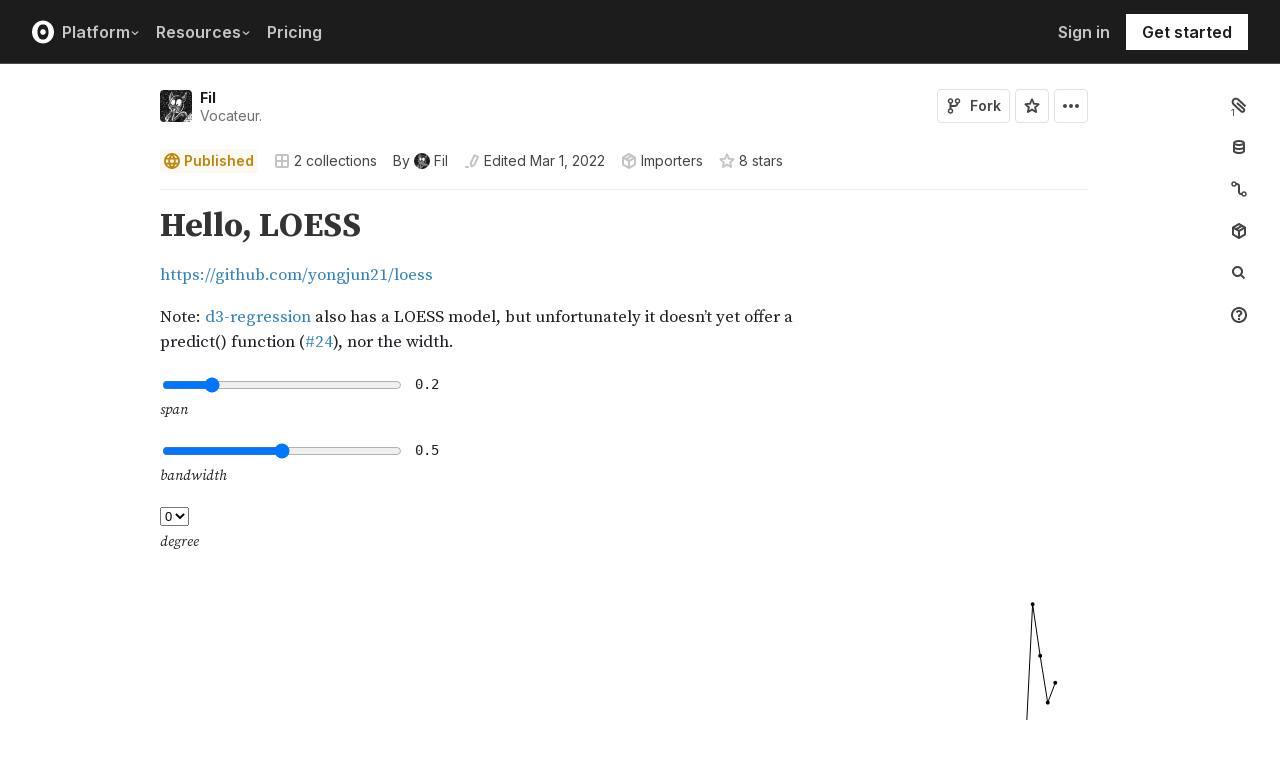

--- FILE ---
content_type: application/javascript; charset=utf-8
request_url: https://cdn.skypack.dev/-/tiny-emitter@v2.0.2-5xImmImL3ENfMFUfdxrF/dist=es2019,mode=imports/optimized/tiny-emitter.js
body_size: -111
content:
function E() {
}
E.prototype = {
  on: function(name, callback, ctx) {
    var e = this.e || (this.e = {});
    (e[name] || (e[name] = [])).push({
      fn: callback,
      ctx
    });
    return this;
  },
  once: function(name, callback, ctx) {
    var self = this;
    function listener() {
      self.off(name, listener);
      callback.apply(ctx, arguments);
    }
    listener._ = callback;
    return this.on(name, listener, ctx);
  },
  emit: function(name) {
    var data = [].slice.call(arguments, 1);
    var evtArr = ((this.e || (this.e = {}))[name] || []).slice();
    var i = 0;
    var len = evtArr.length;
    for (i; i < len; i++) {
      evtArr[i].fn.apply(evtArr[i].ctx, data);
    }
    return this;
  },
  off: function(name, callback) {
    var e = this.e || (this.e = {});
    var evts = e[name];
    var liveEvents = [];
    if (evts && callback) {
      for (var i = 0, len = evts.length; i < len; i++) {
        if (evts[i].fn !== callback && evts[i].fn._ !== callback)
          liveEvents.push(evts[i]);
      }
    }
    liveEvents.length ? e[name] = liveEvents : delete e[name];
    return this;
  }
};
var tinyEmitter = E;
export default tinyEmitter;


--- FILE ---
content_type: application/javascript; charset=utf-8
request_url: https://cdn.skypack.dev/-/typed-function@v0.10.7-AUhCtCezjUHyy1x61iZ4/dist=es2019,mode=imports/optimized/typed-function.js
body_size: 5637
content:
var commonjsGlobal = typeof globalThis !== "undefined" ? globalThis : typeof window !== "undefined" ? window : typeof global !== "undefined" ? global : typeof self !== "undefined" ? self : {};
function createCommonjsModule(fn, basedir, module) {
  return module = {
    path: basedir,
    exports: {},
    require: function(path, base) {
      return commonjsRequire(path, base === void 0 || base === null ? module.path : base);
    }
  }, fn(module, module.exports), module.exports;
}
function commonjsRequire() {
  throw new Error("Dynamic requires are not currently supported by @rollup/plugin-commonjs");
}
var typedFunction = createCommonjsModule(function(module, exports) {
  (function(root, factory) {
    {
      module.exports = factory();
    }
  })(commonjsGlobal, function() {
    function create2() {
      function getTypeTest(name) {
        var test;
        for (var i = 0; i < typed.types.length; i++) {
          var entry = typed.types[i];
          if (entry.name === name) {
            test = entry.test;
            break;
          }
        }
        if (!test) {
          var hint;
          for (i = 0; i < typed.types.length; i++) {
            entry = typed.types[i];
            if (entry.name.toLowerCase() == name.toLowerCase()) {
              hint = entry.name;
              break;
            }
          }
          throw new Error('Unknown type "' + name + '"' + (hint ? '. Did you mean "' + hint + '"?' : ""));
        }
        return test;
      }
      function getName(fns) {
        var name = "";
        for (var i = 0; i < fns.length; i++) {
          var fn = fns[i];
          if (fn.signatures && fn.name != "") {
            if (name == "") {
              name = fn.name;
            } else if (name != fn.name) {
              var err = new Error("Function names do not match (expected: " + name + ", actual: " + fn.name + ")");
              err.data = {
                actual: fn.name,
                expected: name
              };
              throw err;
            }
          }
        }
        return name;
      }
      function createError(fn, argCount, index, actual, expected) {
        var actualType = getTypeOf(actual);
        var _expected = expected ? expected.split(",") : null;
        var _fn = fn || "unnamed";
        var anyType = _expected && contains(_expected, "any");
        var message;
        var data = {
          fn,
          index,
          actual: actualType,
          expected: _expected
        };
        if (_expected) {
          if (argCount > index && !anyType) {
            message = "Unexpected type of argument in function " + _fn + " (expected: " + _expected.join(" or ") + ", actual: " + actualType + ", index: " + index + ")";
          } else {
            message = "Too few arguments in function " + _fn + " (expected: " + _expected.join(" or ") + ", index: " + index + ")";
          }
        } else {
          message = "Too many arguments in function " + _fn + " (expected: " + index + ", actual: " + argCount + ")";
        }
        var err = new TypeError(message);
        err.data = data;
        return err;
      }
      function Refs(name) {
        this.name = name || "refs";
        this.categories = {};
      }
      Refs.prototype.add = function(fn, category) {
        var cat = category || "fn";
        if (!this.categories[cat])
          this.categories[cat] = [];
        var index = this.categories[cat].indexOf(fn);
        if (index == -1) {
          index = this.categories[cat].length;
          this.categories[cat].push(fn);
        }
        return cat + index;
      };
      Refs.prototype.toCode = function() {
        var code = [];
        var path = this.name + ".categories";
        var categories = this.categories;
        for (var cat in categories) {
          if (categories.hasOwnProperty(cat)) {
            var category = categories[cat];
            for (var i = 0; i < category.length; i++) {
              code.push("var " + cat + i + " = " + path + "['" + cat + "'][" + i + "];");
            }
          }
        }
        return code.join("\n");
      };
      function Param(types3, varArgs) {
        if (typeof types3 === "string") {
          var _types = types3.trim();
          var _varArgs = _types.substr(0, 3) === "...";
          if (_varArgs) {
            _types = _types.substr(3);
          }
          if (_types === "") {
            this.types = ["any"];
          } else {
            this.types = _types.split("|");
            for (var i = 0; i < this.types.length; i++) {
              this.types[i] = this.types[i].trim();
            }
          }
        } else if (Array.isArray(types3)) {
          this.types = types3;
        } else if (types3 instanceof Param) {
          return types3.clone();
        } else {
          throw new Error("String or Array expected");
        }
        this.conversions = [];
        this.varArgs = _varArgs || varArgs || false;
        this.anyType = this.types.indexOf("any") !== -1;
      }
      Param.compare = function(a, b) {
        if (a.anyType)
          return 1;
        if (b.anyType)
          return -1;
        if (contains(a.types, "Object"))
          return 1;
        if (contains(b.types, "Object"))
          return -1;
        if (a.hasConversions()) {
          if (b.hasConversions()) {
            var i, ac, bc;
            for (i = 0; i < a.conversions.length; i++) {
              if (a.conversions[i] !== void 0) {
                ac = a.conversions[i];
                break;
              }
            }
            for (i = 0; i < b.conversions.length; i++) {
              if (b.conversions[i] !== void 0) {
                bc = b.conversions[i];
                break;
              }
            }
            return typed.conversions.indexOf(ac) - typed.conversions.indexOf(bc);
          } else {
            return 1;
          }
        } else {
          if (b.hasConversions()) {
            return -1;
          } else {
            var ai, bi;
            for (i = 0; i < typed.types.length; i++) {
              if (typed.types[i].name === a.types[0]) {
                ai = i;
                break;
              }
            }
            for (i = 0; i < typed.types.length; i++) {
              if (typed.types[i].name === b.types[0]) {
                bi = i;
                break;
              }
            }
            return ai - bi;
          }
        }
      };
      Param.prototype.overlapping = function(other) {
        for (var i = 0; i < this.types.length; i++) {
          if (contains(other.types, this.types[i])) {
            return true;
          }
        }
        return false;
      };
      Param.prototype.matches = function(other) {
        return this.anyType || other.anyType || this.overlapping(other);
      };
      Param.prototype.clone = function() {
        var param = new Param(this.types.slice(), this.varArgs);
        param.conversions = this.conversions.slice();
        return param;
      };
      Param.prototype.hasConversions = function() {
        return this.conversions.length > 0;
      };
      Param.prototype.contains = function(types3) {
        for (var i = 0; i < this.types.length; i++) {
          if (types3[this.types[i]]) {
            return true;
          }
        }
        return false;
      };
      Param.prototype.toString = function(toConversion) {
        var types3 = [];
        var keys = {};
        for (var i = 0; i < this.types.length; i++) {
          var conversion = this.conversions[i];
          var type = toConversion && conversion ? conversion.to : this.types[i];
          if (!(type in keys)) {
            keys[type] = true;
            types3.push(type);
          }
        }
        return (this.varArgs ? "..." : "") + types3.join("|");
      };
      function Signature(params, fn) {
        var _params;
        if (typeof params === "string") {
          _params = params !== "" ? params.split(",") : [];
        } else if (Array.isArray(params)) {
          _params = params;
        } else {
          throw new Error("string or Array expected");
        }
        this.params = new Array(_params.length);
        this.anyType = false;
        this.varArgs = false;
        for (var i = 0; i < _params.length; i++) {
          var param = new Param(_params[i]);
          this.params[i] = param;
          if (param.anyType) {
            this.anyType = true;
          }
          if (i === _params.length - 1) {
            this.varArgs = param.varArgs;
          } else {
            if (param.varArgs) {
              throw new SyntaxError('Unexpected variable arguments operator "..."');
            }
          }
        }
        this.fn = fn;
      }
      Signature.prototype.clone = function() {
        return new Signature(this.params.slice(), this.fn);
      };
      Signature.prototype.expand = function() {
        var signatures2 = [];
        function recurse(signature, path) {
          if (path.length < signature.params.length) {
            var i, newParam, conversion;
            var param = signature.params[path.length];
            if (param.varArgs) {
              newParam = param.clone();
              for (i = 0; i < typed.conversions.length; i++) {
                conversion = typed.conversions[i];
                if (!contains(param.types, conversion.from) && contains(param.types, conversion.to)) {
                  var j = newParam.types.length;
                  newParam.types[j] = conversion.from;
                  newParam.conversions[j] = conversion;
                }
              }
              recurse(signature, path.concat(newParam));
            } else {
              for (i = 0; i < param.types.length; i++) {
                recurse(signature, path.concat(new Param(param.types[i])));
              }
              for (i = 0; i < typed.conversions.length; i++) {
                conversion = typed.conversions[i];
                if (!contains(param.types, conversion.from) && contains(param.types, conversion.to)) {
                  newParam = new Param(conversion.from);
                  newParam.conversions[0] = conversion;
                  recurse(signature, path.concat(newParam));
                }
              }
            }
          } else {
            signatures2.push(new Signature(path, signature.fn));
          }
        }
        recurse(this, []);
        return signatures2;
      };
      Signature.compare = function(a, b) {
        if (a.params.length > b.params.length)
          return 1;
        if (a.params.length < b.params.length)
          return -1;
        var i;
        var len = a.params.length;
        var ac = 0;
        var bc = 0;
        for (i = 0; i < len; i++) {
          if (a.params[i].hasConversions())
            ac++;
          if (b.params[i].hasConversions())
            bc++;
        }
        if (ac > bc)
          return 1;
        if (ac < bc)
          return -1;
        for (i = 0; i < a.params.length; i++) {
          var cmp = Param.compare(a.params[i], b.params[i]);
          if (cmp !== 0) {
            return cmp;
          }
        }
        return 0;
      };
      Signature.prototype.hasConversions = function() {
        for (var i = 0; i < this.params.length; i++) {
          if (this.params[i].hasConversions()) {
            return true;
          }
        }
        return false;
      };
      Signature.prototype.ignore = function() {
        var types3 = {};
        for (var i = 0; i < typed.ignore.length; i++) {
          types3[typed.ignore[i]] = true;
        }
        for (i = 0; i < this.params.length; i++) {
          if (this.params[i].contains(types3)) {
            return true;
          }
        }
        return false;
      };
      Signature.prototype.paramsStartWith = function(params) {
        if (params.length === 0) {
          return true;
        }
        var aLast = last(this.params);
        var bLast = last(params);
        for (var i = 0; i < params.length; i++) {
          var a = this.params[i] || (aLast.varArgs ? aLast : null);
          var b = params[i] || (bLast.varArgs ? bLast : null);
          if (!a || !b || !a.matches(b)) {
            return false;
          }
        }
        return true;
      };
      Signature.prototype.toCode = function(refs, prefix) {
        var code = [];
        var args = new Array(this.params.length);
        for (var i = 0; i < this.params.length; i++) {
          var param = this.params[i];
          var conversion = param.conversions[0];
          if (param.varArgs) {
            args[i] = "varArgs";
          } else if (conversion) {
            args[i] = refs.add(conversion.convert, "convert") + "(arg" + i + ")";
          } else {
            args[i] = "arg" + i;
          }
        }
        var ref = this.fn ? refs.add(this.fn, "signature") : void 0;
        if (ref) {
          return prefix + "return " + ref + "(" + args.join(", ") + "); // signature: " + this.params.join(", ");
        }
        return code.join("\n");
      };
      Signature.prototype.toString = function() {
        return this.params.join(", ");
      };
      function Node(path, signature, childs, fallThrough) {
        this.path = path || [];
        this.param = path[path.length - 1] || null;
        this.signature = signature || null;
        this.childs = childs || [];
        this.fallThrough = fallThrough || false;
      }
      Node.prototype.toCode = function(refs, prefix) {
        var code = [];
        if (this.param) {
          var index = this.path.length - 1;
          var conversion = this.param.conversions[0];
          var comment = "// type: " + (conversion ? conversion.from + " (convert to " + conversion.to + ")" : this.param);
          if (this.param.varArgs) {
            if (this.param.anyType) {
              code.push(prefix + "if (arguments.length > " + index + ") {");
              code.push(prefix + "  var varArgs = [];");
              code.push(prefix + "  for (var i = " + index + "; i < arguments.length; i++) {");
              code.push(prefix + "    varArgs.push(arguments[i]);");
              code.push(prefix + "  }");
              code.push(this.signature.toCode(refs, prefix + "  "));
              code.push(prefix + "}");
            } else {
              var getTests = function(types3, arg) {
                var tests = [];
                for (var i2 = 0; i2 < types3.length; i2++) {
                  tests[i2] = refs.add(getTypeTest(types3[i2]), "test") + "(" + arg + ")";
                }
                return tests.join(" || ");
              }.bind(this);
              var allTypes = this.param.types;
              var exactTypes = [];
              for (var i = 0; i < allTypes.length; i++) {
                if (this.param.conversions[i] === void 0) {
                  exactTypes.push(allTypes[i]);
                }
              }
              code.push(prefix + "if (" + getTests(allTypes, "arg" + index) + ") { " + comment);
              code.push(prefix + "  var varArgs = [arg" + index + "];");
              code.push(prefix + "  for (var i = " + (index + 1) + "; i < arguments.length; i++) {");
              code.push(prefix + "    if (" + getTests(exactTypes, "arguments[i]") + ") {");
              code.push(prefix + "      varArgs.push(arguments[i]);");
              for (var i = 0; i < allTypes.length; i++) {
                var conversion_i = this.param.conversions[i];
                if (conversion_i) {
                  var test = refs.add(getTypeTest(allTypes[i]), "test");
                  var convert3 = refs.add(conversion_i.convert, "convert");
                  code.push(prefix + "    }");
                  code.push(prefix + "    else if (" + test + "(arguments[i])) {");
                  code.push(prefix + "      varArgs.push(" + convert3 + "(arguments[i]));");
                }
              }
              code.push(prefix + "    } else {");
              code.push(prefix + "      throw createError(name, arguments.length, i, arguments[i], '" + exactTypes.join(",") + "');");
              code.push(prefix + "    }");
              code.push(prefix + "  }");
              code.push(this.signature.toCode(refs, prefix + "  "));
              code.push(prefix + "}");
            }
          } else {
            if (this.param.anyType) {
              code.push(prefix + "// type: any");
              code.push(this._innerCode(refs, prefix));
            } else {
              var type = this.param.types[0];
              var test = type !== "any" ? refs.add(getTypeTest(type), "test") : null;
              code.push(prefix + "if (" + test + "(arg" + index + ")) { " + comment);
              code.push(this._innerCode(refs, prefix + "  "));
              code.push(prefix + "}");
            }
          }
        } else {
          code.push(this._innerCode(refs, prefix));
        }
        return code.join("\n");
      };
      Node.prototype._innerCode = function(refs, prefix) {
        var code = [];
        var i;
        if (this.signature) {
          code.push(prefix + "if (arguments.length === " + this.path.length + ") {");
          code.push(this.signature.toCode(refs, prefix + "  "));
          code.push(prefix + "}");
        }
        for (i = 0; i < this.childs.length; i++) {
          code.push(this.childs[i].toCode(refs, prefix));
        }
        if (!this.fallThrough || this.param && this.param.anyType) {
          var exceptions = this._exceptions(refs, prefix);
          if (exceptions) {
            code.push(exceptions);
          }
        }
        return code.join("\n");
      };
      Node.prototype._exceptions = function(refs, prefix) {
        var index = this.path.length;
        if (this.childs.length === 0) {
          return [
            prefix + "if (arguments.length > " + index + ") {",
            prefix + "  throw createError(name, arguments.length, " + index + ", arguments[" + index + "]);",
            prefix + "}"
          ].join("\n");
        } else {
          var keys = {};
          var types3 = [];
          for (var i = 0; i < this.childs.length; i++) {
            var node = this.childs[i];
            if (node.param) {
              for (var j = 0; j < node.param.types.length; j++) {
                var type = node.param.types[j];
                if (!(type in keys) && !node.param.conversions[j]) {
                  keys[type] = true;
                  types3.push(type);
                }
              }
            }
          }
          return prefix + "throw createError(name, arguments.length, " + index + ", arguments[" + index + "], '" + types3.join(",") + "');";
        }
      };
      function parseSignatures(rawSignatures) {
        var signature;
        var keys = {};
        var signatures2 = [];
        var i;
        for (var types3 in rawSignatures) {
          if (rawSignatures.hasOwnProperty(types3)) {
            var fn = rawSignatures[types3];
            signature = new Signature(types3, fn);
            if (signature.ignore()) {
              continue;
            }
            var expanded = signature.expand();
            for (i = 0; i < expanded.length; i++) {
              var signature_i = expanded[i];
              var key = signature_i.toString();
              var existing = keys[key];
              if (!existing) {
                keys[key] = signature_i;
              } else {
                var cmp = Signature.compare(signature_i, existing);
                if (cmp < 0) {
                  keys[key] = signature_i;
                } else if (cmp === 0) {
                  throw new Error('Signature "' + key + '" is defined twice');
                }
              }
            }
          }
        }
        for (key in keys) {
          if (keys.hasOwnProperty(key)) {
            signatures2.push(keys[key]);
          }
        }
        signatures2.sort(function(a, b) {
          return Signature.compare(a, b);
        });
        for (i = 0; i < signatures2.length; i++) {
          signature = signatures2[i];
          if (signature.varArgs) {
            var index = signature.params.length - 1;
            var param = signature.params[index];
            var t = 0;
            while (t < param.types.length) {
              if (param.conversions[t]) {
                var type = param.types[t];
                for (var j = 0; j < signatures2.length; j++) {
                  var other = signatures2[j];
                  var p = other.params[index];
                  if (other !== signature && p && contains(p.types, type) && !p.conversions[index]) {
                    param.types.splice(t, 1);
                    param.conversions.splice(t, 1);
                    t--;
                    break;
                  }
                }
              }
              t++;
            }
          }
        }
        return signatures2;
      }
      function filterAnyTypeSignatures(signatures2) {
        var filtered = [];
        for (var i = 0; i < signatures2.length; i++) {
          if (signatures2[i].anyType) {
            filtered.push(signatures2[i]);
          }
        }
        return filtered;
      }
      function mapSignatures(signatures2) {
        var normalized = {};
        for (var i = 0; i < signatures2.length; i++) {
          var signature = signatures2[i];
          if (signature.fn && !signature.hasConversions()) {
            var params = signature.params.join(",");
            normalized[params] = signature.fn;
          }
        }
        return normalized;
      }
      function parseTree(signatures2, path, anys) {
        var i, signature;
        var index = path.length;
        var nodeSignature;
        var filtered = [];
        for (i = 0; i < signatures2.length; i++) {
          signature = signatures2[i];
          if (signature.params.length === index && !nodeSignature) {
            nodeSignature = signature;
          }
          if (signature.params[index] != void 0) {
            filtered.push(signature);
          }
        }
        filtered.sort(function(a, b) {
          return Param.compare(a.params[index], b.params[index]);
        });
        var entries = [];
        for (i = 0; i < filtered.length; i++) {
          signature = filtered[i];
          var param = signature.params[index];
          var existing = entries.filter(function(entry2) {
            return entry2.param.overlapping(param);
          })[0];
          if (existing) {
            if (existing.param.varArgs) {
              throw new Error('Conflicting types "' + existing.param + '" and "' + param + '"');
            }
            existing.signatures.push(signature);
          } else {
            entries.push({
              param,
              signatures: [signature]
            });
          }
        }
        var matchingAnys = [];
        for (i = 0; i < anys.length; i++) {
          if (anys[i].paramsStartWith(path)) {
            matchingAnys.push(anys[i]);
          }
        }
        var fallThrough = false;
        for (i = 0; i < matchingAnys.length; i++) {
          if (!contains(signatures2, matchingAnys[i])) {
            fallThrough = true;
            break;
          }
        }
        var childs = new Array(entries.length);
        for (i = 0; i < entries.length; i++) {
          var entry = entries[i];
          childs[i] = parseTree(entry.signatures, path.concat(entry.param), matchingAnys);
        }
        return new Node(path, nodeSignature, childs, fallThrough);
      }
      function getArgs(count) {
        var args = [];
        for (var i = 0; i < count; i++) {
          args[i] = "arg" + i;
        }
        return args;
      }
      function _typed(name, signatures2) {
        var refs = new Refs();
        var _signatures = parseSignatures(signatures2);
        if (_signatures.length == 0) {
          throw new Error("No signatures provided");
        }
        var anys = filterAnyTypeSignatures(_signatures);
        var node = parseTree(_signatures, [], anys);
        var code = [];
        var safeName = (name || "").replace(/[^a-zA-Z0-9_$]/g, "_");
        var args = getArgs(maxParams(_signatures));
        code.push("function " + safeName + "(" + args.join(", ") + ") {");
        code.push('  "use strict";');
        code.push("  var name = " + JSON.stringify(name || "") + ";");
        code.push(node.toCode(refs, "  ", false));
        code.push("}");
        var body = [
          refs.toCode(),
          "return " + code.join("\n")
        ].join("\n");
        var factory = new Function(refs.name, "createError", body);
        var fn = factory(refs, createError);
        fn.signatures = mapSignatures(_signatures);
        return fn;
      }
      function maxParams(signatures2) {
        var max = 0;
        for (var i = 0; i < signatures2.length; i++) {
          var len = signatures2[i].params.length;
          if (len > max) {
            max = len;
          }
        }
        return max;
      }
      function getTypeOf(x) {
        var obj;
        for (var i = 0; i < typed.types.length; i++) {
          var entry = typed.types[i];
          if (entry.name === "Object") {
            obj = entry;
          } else {
            if (entry.test(x))
              return entry.name;
          }
        }
        if (obj && obj.test(x))
          return obj.name;
        return "unknown";
      }
      function contains(array, item) {
        return array.indexOf(item) !== -1;
      }
      function last(array) {
        return array[array.length - 1];
      }
      var types2 = [
        {name: "number", test: function(x) {
          return typeof x === "number";
        }},
        {name: "string", test: function(x) {
          return typeof x === "string";
        }},
        {name: "boolean", test: function(x) {
          return typeof x === "boolean";
        }},
        {name: "Function", test: function(x) {
          return typeof x === "function";
        }},
        {name: "Array", test: Array.isArray},
        {name: "Date", test: function(x) {
          return x instanceof Date;
        }},
        {name: "RegExp", test: function(x) {
          return x instanceof RegExp;
        }},
        {name: "Object", test: function(x) {
          return typeof x === "object";
        }},
        {name: "null", test: function(x) {
          return x === null;
        }},
        {name: "undefined", test: function(x) {
          return x === void 0;
        }}
      ];
      var config2 = {};
      var conversions2 = [];
      var ignore2 = [];
      var typed = {
        config: config2,
        types: types2,
        conversions: conversions2,
        ignore: ignore2
      };
      typed = _typed("typed", {
        Object: function(signatures2) {
          var fns = [];
          for (var signature in signatures2) {
            if (signatures2.hasOwnProperty(signature)) {
              fns.push(signatures2[signature]);
            }
          }
          var name = getName(fns);
          return _typed(name, signatures2);
        },
        "string, Object": _typed,
        "...Function": function(fns) {
          var err;
          var name = getName(fns);
          var signatures2 = {};
          for (var i = 0; i < fns.length; i++) {
            var fn = fns[i];
            if (!(typeof fn.signatures === "object")) {
              err = new TypeError("Function is no typed-function (index: " + i + ")");
              err.data = {index: i};
              throw err;
            }
            for (var signature in fn.signatures) {
              if (fn.signatures.hasOwnProperty(signature)) {
                if (signatures2.hasOwnProperty(signature)) {
                  if (fn.signatures[signature] !== signatures2[signature]) {
                    err = new Error('Signature "' + signature + '" is defined twice');
                    err.data = {signature};
                    throw err;
                  }
                } else {
                  signatures2[signature] = fn.signatures[signature];
                }
              }
            }
          }
          return _typed(name, signatures2);
        }
      });
      function find2(fn, signature) {
        if (!fn.signatures) {
          throw new TypeError("Function is no typed-function");
        }
        var arr;
        if (typeof signature === "string") {
          arr = signature.split(",");
          for (var i = 0; i < arr.length; i++) {
            arr[i] = arr[i].trim();
          }
        } else if (Array.isArray(signature)) {
          arr = signature;
        } else {
          throw new TypeError("String array or a comma separated string expected");
        }
        var str = arr.join(",");
        var match = fn.signatures[str];
        if (match) {
          return match;
        }
        throw new TypeError("Signature not found (signature: " + (fn.name || "unnamed") + "(" + arr.join(", ") + "))");
      }
      function convert2(value, type) {
        var from = getTypeOf(value);
        if (type === from) {
          return value;
        }
        for (var i = 0; i < typed.conversions.length; i++) {
          var conversion = typed.conversions[i];
          if (conversion.from === from && conversion.to === type) {
            return conversion.convert(value);
          }
        }
        throw new Error("Cannot convert from " + from + " to " + type);
      }
      typed.config = config2;
      typed.types = types2;
      typed.conversions = conversions2;
      typed.ignore = ignore2;
      typed.create = create2;
      typed.find = find2;
      typed.convert = convert2;
      typed.addType = function(type) {
        if (!type || typeof type.name !== "string" || typeof type.test !== "function") {
          throw new TypeError("Object with properties {name: string, test: function} expected");
        }
        typed.types.push(type);
      };
      typed.addConversion = function(conversion) {
        if (!conversion || typeof conversion.from !== "string" || typeof conversion.to !== "string" || typeof conversion.convert !== "function") {
          throw new TypeError("Object with properties {from: string, to: string, convert: function} expected");
        }
        typed.conversions.push(conversion);
      };
      return typed;
    }
    return create2();
  });
});
var addConversion = typedFunction.addConversion;
var addType = typedFunction.addType;
var config = typedFunction.config;
var conversions = typedFunction.conversions;
var convert = typedFunction.convert;
var create = typedFunction.create;
export default typedFunction;
var find = typedFunction.find;
var ignore = typedFunction.ignore;
var signatures = typedFunction.signatures;
var types = typedFunction.types;
export {typedFunction as __moduleExports, addConversion, addType, config, conversions, convert, create, find, ignore, signatures, types};


--- FILE ---
content_type: application/javascript; charset=utf-8
request_url: https://cdn.skypack.dev/-/lodash.sortby@v4.7.0-TvdyaAs5Di4J84OgiLr4/dist=es2019,mode=imports/optimized/lodash.sortby.js
body_size: 7572
content:
var commonjsGlobal = typeof globalThis !== "undefined" ? globalThis : typeof window !== "undefined" ? window : typeof global !== "undefined" ? global : typeof self !== "undefined" ? self : {};
function createCommonjsModule(fn, basedir, module) {
  return module = {
    path: basedir,
    exports: {},
    require: function(path, base) {
      return commonjsRequire(path, base === void 0 || base === null ? module.path : base);
    }
  }, fn(module, module.exports), module.exports;
}
function commonjsRequire() {
  throw new Error("Dynamic requires are not currently supported by @rollup/plugin-commonjs");
}
var lodash_sortby = createCommonjsModule(function(module, exports) {
  var LARGE_ARRAY_SIZE = 200;
  var FUNC_ERROR_TEXT = "Expected a function";
  var HASH_UNDEFINED = "__lodash_hash_undefined__";
  var UNORDERED_COMPARE_FLAG = 1, PARTIAL_COMPARE_FLAG = 2;
  var INFINITY = 1 / 0, MAX_SAFE_INTEGER = 9007199254740991;
  var argsTag = "[object Arguments]", arrayTag = "[object Array]", boolTag = "[object Boolean]", dateTag = "[object Date]", errorTag = "[object Error]", funcTag = "[object Function]", genTag = "[object GeneratorFunction]", mapTag = "[object Map]", numberTag = "[object Number]", objectTag = "[object Object]", promiseTag = "[object Promise]", regexpTag = "[object RegExp]", setTag = "[object Set]", stringTag = "[object String]", symbolTag = "[object Symbol]", weakMapTag = "[object WeakMap]";
  var arrayBufferTag = "[object ArrayBuffer]", dataViewTag = "[object DataView]", float32Tag = "[object Float32Array]", float64Tag = "[object Float64Array]", int8Tag = "[object Int8Array]", int16Tag = "[object Int16Array]", int32Tag = "[object Int32Array]", uint8Tag = "[object Uint8Array]", uint8ClampedTag = "[object Uint8ClampedArray]", uint16Tag = "[object Uint16Array]", uint32Tag = "[object Uint32Array]";
  var reIsDeepProp = /\.|\[(?:[^[\]]*|(["'])(?:(?!\1)[^\\]|\\.)*?\1)\]/, reIsPlainProp = /^\w*$/, reLeadingDot = /^\./, rePropName = /[^.[\]]+|\[(?:(-?\d+(?:\.\d+)?)|(["'])((?:(?!\2)[^\\]|\\.)*?)\2)\]|(?=(?:\.|\[\])(?:\.|\[\]|$))/g;
  var reRegExpChar = /[\\^$.*+?()[\]{}|]/g;
  var reEscapeChar = /\\(\\)?/g;
  var reIsHostCtor = /^\[object .+?Constructor\]$/;
  var reIsUint = /^(?:0|[1-9]\d*)$/;
  var typedArrayTags = {};
  typedArrayTags[float32Tag] = typedArrayTags[float64Tag] = typedArrayTags[int8Tag] = typedArrayTags[int16Tag] = typedArrayTags[int32Tag] = typedArrayTags[uint8Tag] = typedArrayTags[uint8ClampedTag] = typedArrayTags[uint16Tag] = typedArrayTags[uint32Tag] = true;
  typedArrayTags[argsTag] = typedArrayTags[arrayTag] = typedArrayTags[arrayBufferTag] = typedArrayTags[boolTag] = typedArrayTags[dataViewTag] = typedArrayTags[dateTag] = typedArrayTags[errorTag] = typedArrayTags[funcTag] = typedArrayTags[mapTag] = typedArrayTags[numberTag] = typedArrayTags[objectTag] = typedArrayTags[regexpTag] = typedArrayTags[setTag] = typedArrayTags[stringTag] = typedArrayTags[weakMapTag] = false;
  var freeGlobal = typeof commonjsGlobal == "object" && commonjsGlobal && commonjsGlobal.Object === Object && commonjsGlobal;
  var freeSelf = typeof self == "object" && self && self.Object === Object && self;
  var root = freeGlobal || freeSelf || Function("return this")();
  var freeExports = exports && !exports.nodeType && exports;
  var freeModule = freeExports && true && module && !module.nodeType && module;
  var moduleExports = freeModule && freeModule.exports === freeExports;
  var freeProcess = moduleExports && freeGlobal.process;
  var nodeUtil = function() {
    try {
      return freeProcess && freeProcess.binding("util");
    } catch (e) {
    }
  }();
  var nodeIsTypedArray = nodeUtil && nodeUtil.isTypedArray;
  function apply(func, thisArg, args) {
    switch (args.length) {
      case 0:
        return func.call(thisArg);
      case 1:
        return func.call(thisArg, args[0]);
      case 2:
        return func.call(thisArg, args[0], args[1]);
      case 3:
        return func.call(thisArg, args[0], args[1], args[2]);
    }
    return func.apply(thisArg, args);
  }
  function arrayMap(array, iteratee) {
    var index = -1, length = array ? array.length : 0, result = Array(length);
    while (++index < length) {
      result[index] = iteratee(array[index], index, array);
    }
    return result;
  }
  function arrayPush(array, values) {
    var index = -1, length = values.length, offset = array.length;
    while (++index < length) {
      array[offset + index] = values[index];
    }
    return array;
  }
  function arraySome(array, predicate) {
    var index = -1, length = array ? array.length : 0;
    while (++index < length) {
      if (predicate(array[index], index, array)) {
        return true;
      }
    }
    return false;
  }
  function baseProperty(key) {
    return function(object) {
      return object == null ? void 0 : object[key];
    };
  }
  function baseSortBy(array, comparer) {
    var length = array.length;
    array.sort(comparer);
    while (length--) {
      array[length] = array[length].value;
    }
    return array;
  }
  function baseTimes(n, iteratee) {
    var index = -1, result = Array(n);
    while (++index < n) {
      result[index] = iteratee(index);
    }
    return result;
  }
  function baseUnary(func) {
    return function(value) {
      return func(value);
    };
  }
  function getValue(object, key) {
    return object == null ? void 0 : object[key];
  }
  function isHostObject(value) {
    var result = false;
    if (value != null && typeof value.toString != "function") {
      try {
        result = !!(value + "");
      } catch (e) {
      }
    }
    return result;
  }
  function mapToArray(map) {
    var index = -1, result = Array(map.size);
    map.forEach(function(value, key) {
      result[++index] = [key, value];
    });
    return result;
  }
  function overArg(func, transform) {
    return function(arg) {
      return func(transform(arg));
    };
  }
  function setToArray(set) {
    var index = -1, result = Array(set.size);
    set.forEach(function(value) {
      result[++index] = value;
    });
    return result;
  }
  var arrayProto = Array.prototype, funcProto = Function.prototype, objectProto = Object.prototype;
  var coreJsData = root["__core-js_shared__"];
  var maskSrcKey = function() {
    var uid = /[^.]+$/.exec(coreJsData && coreJsData.keys && coreJsData.keys.IE_PROTO || "");
    return uid ? "Symbol(src)_1." + uid : "";
  }();
  var funcToString = funcProto.toString;
  var hasOwnProperty = objectProto.hasOwnProperty;
  var objectToString = objectProto.toString;
  var reIsNative = RegExp("^" + funcToString.call(hasOwnProperty).replace(reRegExpChar, "\\$&").replace(/hasOwnProperty|(function).*?(?=\\\()| for .+?(?=\\\])/g, "$1.*?") + "$");
  var Symbol = root.Symbol, Uint8Array = root.Uint8Array, propertyIsEnumerable = objectProto.propertyIsEnumerable, splice = arrayProto.splice, spreadableSymbol = Symbol ? Symbol.isConcatSpreadable : void 0;
  var nativeKeys = overArg(Object.keys, Object), nativeMax = Math.max;
  var DataView = getNative(root, "DataView"), Map = getNative(root, "Map"), Promise = getNative(root, "Promise"), Set = getNative(root, "Set"), WeakMap = getNative(root, "WeakMap"), nativeCreate = getNative(Object, "create");
  var dataViewCtorString = toSource(DataView), mapCtorString = toSource(Map), promiseCtorString = toSource(Promise), setCtorString = toSource(Set), weakMapCtorString = toSource(WeakMap);
  var symbolProto = Symbol ? Symbol.prototype : void 0, symbolValueOf = symbolProto ? symbolProto.valueOf : void 0, symbolToString = symbolProto ? symbolProto.toString : void 0;
  function Hash(entries) {
    var index = -1, length = entries ? entries.length : 0;
    this.clear();
    while (++index < length) {
      var entry = entries[index];
      this.set(entry[0], entry[1]);
    }
  }
  function hashClear() {
    this.__data__ = nativeCreate ? nativeCreate(null) : {};
  }
  function hashDelete(key) {
    return this.has(key) && delete this.__data__[key];
  }
  function hashGet(key) {
    var data = this.__data__;
    if (nativeCreate) {
      var result = data[key];
      return result === HASH_UNDEFINED ? void 0 : result;
    }
    return hasOwnProperty.call(data, key) ? data[key] : void 0;
  }
  function hashHas(key) {
    var data = this.__data__;
    return nativeCreate ? data[key] !== void 0 : hasOwnProperty.call(data, key);
  }
  function hashSet(key, value) {
    var data = this.__data__;
    data[key] = nativeCreate && value === void 0 ? HASH_UNDEFINED : value;
    return this;
  }
  Hash.prototype.clear = hashClear;
  Hash.prototype["delete"] = hashDelete;
  Hash.prototype.get = hashGet;
  Hash.prototype.has = hashHas;
  Hash.prototype.set = hashSet;
  function ListCache(entries) {
    var index = -1, length = entries ? entries.length : 0;
    this.clear();
    while (++index < length) {
      var entry = entries[index];
      this.set(entry[0], entry[1]);
    }
  }
  function listCacheClear() {
    this.__data__ = [];
  }
  function listCacheDelete(key) {
    var data = this.__data__, index = assocIndexOf(data, key);
    if (index < 0) {
      return false;
    }
    var lastIndex = data.length - 1;
    if (index == lastIndex) {
      data.pop();
    } else {
      splice.call(data, index, 1);
    }
    return true;
  }
  function listCacheGet(key) {
    var data = this.__data__, index = assocIndexOf(data, key);
    return index < 0 ? void 0 : data[index][1];
  }
  function listCacheHas(key) {
    return assocIndexOf(this.__data__, key) > -1;
  }
  function listCacheSet(key, value) {
    var data = this.__data__, index = assocIndexOf(data, key);
    if (index < 0) {
      data.push([key, value]);
    } else {
      data[index][1] = value;
    }
    return this;
  }
  ListCache.prototype.clear = listCacheClear;
  ListCache.prototype["delete"] = listCacheDelete;
  ListCache.prototype.get = listCacheGet;
  ListCache.prototype.has = listCacheHas;
  ListCache.prototype.set = listCacheSet;
  function MapCache(entries) {
    var index = -1, length = entries ? entries.length : 0;
    this.clear();
    while (++index < length) {
      var entry = entries[index];
      this.set(entry[0], entry[1]);
    }
  }
  function mapCacheClear() {
    this.__data__ = {
      hash: new Hash(),
      map: new (Map || ListCache)(),
      string: new Hash()
    };
  }
  function mapCacheDelete(key) {
    return getMapData(this, key)["delete"](key);
  }
  function mapCacheGet(key) {
    return getMapData(this, key).get(key);
  }
  function mapCacheHas(key) {
    return getMapData(this, key).has(key);
  }
  function mapCacheSet(key, value) {
    getMapData(this, key).set(key, value);
    return this;
  }
  MapCache.prototype.clear = mapCacheClear;
  MapCache.prototype["delete"] = mapCacheDelete;
  MapCache.prototype.get = mapCacheGet;
  MapCache.prototype.has = mapCacheHas;
  MapCache.prototype.set = mapCacheSet;
  function SetCache(values) {
    var index = -1, length = values ? values.length : 0;
    this.__data__ = new MapCache();
    while (++index < length) {
      this.add(values[index]);
    }
  }
  function setCacheAdd(value) {
    this.__data__.set(value, HASH_UNDEFINED);
    return this;
  }
  function setCacheHas(value) {
    return this.__data__.has(value);
  }
  SetCache.prototype.add = SetCache.prototype.push = setCacheAdd;
  SetCache.prototype.has = setCacheHas;
  function Stack(entries) {
    this.__data__ = new ListCache(entries);
  }
  function stackClear() {
    this.__data__ = new ListCache();
  }
  function stackDelete(key) {
    return this.__data__["delete"](key);
  }
  function stackGet(key) {
    return this.__data__.get(key);
  }
  function stackHas(key) {
    return this.__data__.has(key);
  }
  function stackSet(key, value) {
    var cache = this.__data__;
    if (cache instanceof ListCache) {
      var pairs = cache.__data__;
      if (!Map || pairs.length < LARGE_ARRAY_SIZE - 1) {
        pairs.push([key, value]);
        return this;
      }
      cache = this.__data__ = new MapCache(pairs);
    }
    cache.set(key, value);
    return this;
  }
  Stack.prototype.clear = stackClear;
  Stack.prototype["delete"] = stackDelete;
  Stack.prototype.get = stackGet;
  Stack.prototype.has = stackHas;
  Stack.prototype.set = stackSet;
  function arrayLikeKeys(value, inherited) {
    var result = isArray(value) || isArguments(value) ? baseTimes(value.length, String) : [];
    var length = result.length, skipIndexes = !!length;
    for (var key in value) {
      if ((inherited || hasOwnProperty.call(value, key)) && !(skipIndexes && (key == "length" || isIndex(key, length)))) {
        result.push(key);
      }
    }
    return result;
  }
  function assocIndexOf(array, key) {
    var length = array.length;
    while (length--) {
      if (eq(array[length][0], key)) {
        return length;
      }
    }
    return -1;
  }
  var baseEach = createBaseEach(baseForOwn);
  function baseFlatten(array, depth, predicate, isStrict, result) {
    var index = -1, length = array.length;
    predicate || (predicate = isFlattenable);
    result || (result = []);
    while (++index < length) {
      var value = array[index];
      if (depth > 0 && predicate(value)) {
        if (depth > 1) {
          baseFlatten(value, depth - 1, predicate, isStrict, result);
        } else {
          arrayPush(result, value);
        }
      } else if (!isStrict) {
        result[result.length] = value;
      }
    }
    return result;
  }
  var baseFor = createBaseFor();
  function baseForOwn(object, iteratee) {
    return object && baseFor(object, iteratee, keys);
  }
  function baseGet(object, path) {
    path = isKey(path, object) ? [path] : castPath(path);
    var index = 0, length = path.length;
    while (object != null && index < length) {
      object = object[toKey(path[index++])];
    }
    return index && index == length ? object : void 0;
  }
  function baseGetTag(value) {
    return objectToString.call(value);
  }
  function baseHasIn(object, key) {
    return object != null && key in Object(object);
  }
  function baseIsEqual(value, other, customizer, bitmask, stack) {
    if (value === other) {
      return true;
    }
    if (value == null || other == null || !isObject(value) && !isObjectLike(other)) {
      return value !== value && other !== other;
    }
    return baseIsEqualDeep(value, other, baseIsEqual, customizer, bitmask, stack);
  }
  function baseIsEqualDeep(object, other, equalFunc, customizer, bitmask, stack) {
    var objIsArr = isArray(object), othIsArr = isArray(other), objTag = arrayTag, othTag = arrayTag;
    if (!objIsArr) {
      objTag = getTag(object);
      objTag = objTag == argsTag ? objectTag : objTag;
    }
    if (!othIsArr) {
      othTag = getTag(other);
      othTag = othTag == argsTag ? objectTag : othTag;
    }
    var objIsObj = objTag == objectTag && !isHostObject(object), othIsObj = othTag == objectTag && !isHostObject(other), isSameTag = objTag == othTag;
    if (isSameTag && !objIsObj) {
      stack || (stack = new Stack());
      return objIsArr || isTypedArray(object) ? equalArrays(object, other, equalFunc, customizer, bitmask, stack) : equalByTag(object, other, objTag, equalFunc, customizer, bitmask, stack);
    }
    if (!(bitmask & PARTIAL_COMPARE_FLAG)) {
      var objIsWrapped = objIsObj && hasOwnProperty.call(object, "__wrapped__"), othIsWrapped = othIsObj && hasOwnProperty.call(other, "__wrapped__");
      if (objIsWrapped || othIsWrapped) {
        var objUnwrapped = objIsWrapped ? object.value() : object, othUnwrapped = othIsWrapped ? other.value() : other;
        stack || (stack = new Stack());
        return equalFunc(objUnwrapped, othUnwrapped, customizer, bitmask, stack);
      }
    }
    if (!isSameTag) {
      return false;
    }
    stack || (stack = new Stack());
    return equalObjects(object, other, equalFunc, customizer, bitmask, stack);
  }
  function baseIsMatch(object, source, matchData, customizer) {
    var index = matchData.length, length = index, noCustomizer = !customizer;
    if (object == null) {
      return !length;
    }
    object = Object(object);
    while (index--) {
      var data = matchData[index];
      if (noCustomizer && data[2] ? data[1] !== object[data[0]] : !(data[0] in object)) {
        return false;
      }
    }
    while (++index < length) {
      data = matchData[index];
      var key = data[0], objValue = object[key], srcValue = data[1];
      if (noCustomizer && data[2]) {
        if (objValue === void 0 && !(key in object)) {
          return false;
        }
      } else {
        var stack = new Stack();
        if (customizer) {
          var result = customizer(objValue, srcValue, key, object, source, stack);
        }
        if (!(result === void 0 ? baseIsEqual(srcValue, objValue, customizer, UNORDERED_COMPARE_FLAG | PARTIAL_COMPARE_FLAG, stack) : result)) {
          return false;
        }
      }
    }
    return true;
  }
  function baseIsNative(value) {
    if (!isObject(value) || isMasked(value)) {
      return false;
    }
    var pattern = isFunction(value) || isHostObject(value) ? reIsNative : reIsHostCtor;
    return pattern.test(toSource(value));
  }
  function baseIsTypedArray(value) {
    return isObjectLike(value) && isLength(value.length) && !!typedArrayTags[objectToString.call(value)];
  }
  function baseIteratee(value) {
    if (typeof value == "function") {
      return value;
    }
    if (value == null) {
      return identity;
    }
    if (typeof value == "object") {
      return isArray(value) ? baseMatchesProperty(value[0], value[1]) : baseMatches(value);
    }
    return property(value);
  }
  function baseKeys(object) {
    if (!isPrototype(object)) {
      return nativeKeys(object);
    }
    var result = [];
    for (var key in Object(object)) {
      if (hasOwnProperty.call(object, key) && key != "constructor") {
        result.push(key);
      }
    }
    return result;
  }
  function baseMap(collection, iteratee) {
    var index = -1, result = isArrayLike(collection) ? Array(collection.length) : [];
    baseEach(collection, function(value, key, collection2) {
      result[++index] = iteratee(value, key, collection2);
    });
    return result;
  }
  function baseMatches(source) {
    var matchData = getMatchData(source);
    if (matchData.length == 1 && matchData[0][2]) {
      return matchesStrictComparable(matchData[0][0], matchData[0][1]);
    }
    return function(object) {
      return object === source || baseIsMatch(object, source, matchData);
    };
  }
  function baseMatchesProperty(path, srcValue) {
    if (isKey(path) && isStrictComparable(srcValue)) {
      return matchesStrictComparable(toKey(path), srcValue);
    }
    return function(object) {
      var objValue = get(object, path);
      return objValue === void 0 && objValue === srcValue ? hasIn(object, path) : baseIsEqual(srcValue, objValue, void 0, UNORDERED_COMPARE_FLAG | PARTIAL_COMPARE_FLAG);
    };
  }
  function baseOrderBy(collection, iteratees, orders) {
    var index = -1;
    iteratees = arrayMap(iteratees.length ? iteratees : [identity], baseUnary(baseIteratee));
    var result = baseMap(collection, function(value, key, collection2) {
      var criteria = arrayMap(iteratees, function(iteratee) {
        return iteratee(value);
      });
      return {criteria, index: ++index, value};
    });
    return baseSortBy(result, function(object, other) {
      return compareMultiple(object, other, orders);
    });
  }
  function basePropertyDeep(path) {
    return function(object) {
      return baseGet(object, path);
    };
  }
  function baseRest(func, start) {
    start = nativeMax(start === void 0 ? func.length - 1 : start, 0);
    return function() {
      var args = arguments, index = -1, length = nativeMax(args.length - start, 0), array = Array(length);
      while (++index < length) {
        array[index] = args[start + index];
      }
      index = -1;
      var otherArgs = Array(start + 1);
      while (++index < start) {
        otherArgs[index] = args[index];
      }
      otherArgs[start] = array;
      return apply(func, this, otherArgs);
    };
  }
  function baseToString(value) {
    if (typeof value == "string") {
      return value;
    }
    if (isSymbol(value)) {
      return symbolToString ? symbolToString.call(value) : "";
    }
    var result = value + "";
    return result == "0" && 1 / value == -INFINITY ? "-0" : result;
  }
  function castPath(value) {
    return isArray(value) ? value : stringToPath(value);
  }
  function compareAscending(value, other) {
    if (value !== other) {
      var valIsDefined = value !== void 0, valIsNull = value === null, valIsReflexive = value === value, valIsSymbol = isSymbol(value);
      var othIsDefined = other !== void 0, othIsNull = other === null, othIsReflexive = other === other, othIsSymbol = isSymbol(other);
      if (!othIsNull && !othIsSymbol && !valIsSymbol && value > other || valIsSymbol && othIsDefined && othIsReflexive && !othIsNull && !othIsSymbol || valIsNull && othIsDefined && othIsReflexive || !valIsDefined && othIsReflexive || !valIsReflexive) {
        return 1;
      }
      if (!valIsNull && !valIsSymbol && !othIsSymbol && value < other || othIsSymbol && valIsDefined && valIsReflexive && !valIsNull && !valIsSymbol || othIsNull && valIsDefined && valIsReflexive || !othIsDefined && valIsReflexive || !othIsReflexive) {
        return -1;
      }
    }
    return 0;
  }
  function compareMultiple(object, other, orders) {
    var index = -1, objCriteria = object.criteria, othCriteria = other.criteria, length = objCriteria.length, ordersLength = orders.length;
    while (++index < length) {
      var result = compareAscending(objCriteria[index], othCriteria[index]);
      if (result) {
        if (index >= ordersLength) {
          return result;
        }
        var order = orders[index];
        return result * (order == "desc" ? -1 : 1);
      }
    }
    return object.index - other.index;
  }
  function createBaseEach(eachFunc, fromRight) {
    return function(collection, iteratee) {
      if (collection == null) {
        return collection;
      }
      if (!isArrayLike(collection)) {
        return eachFunc(collection, iteratee);
      }
      var length = collection.length, index = fromRight ? length : -1, iterable = Object(collection);
      while (fromRight ? index-- : ++index < length) {
        if (iteratee(iterable[index], index, iterable) === false) {
          break;
        }
      }
      return collection;
    };
  }
  function createBaseFor(fromRight) {
    return function(object, iteratee, keysFunc) {
      var index = -1, iterable = Object(object), props = keysFunc(object), length = props.length;
      while (length--) {
        var key = props[fromRight ? length : ++index];
        if (iteratee(iterable[key], key, iterable) === false) {
          break;
        }
      }
      return object;
    };
  }
  function equalArrays(array, other, equalFunc, customizer, bitmask, stack) {
    var isPartial = bitmask & PARTIAL_COMPARE_FLAG, arrLength = array.length, othLength = other.length;
    if (arrLength != othLength && !(isPartial && othLength > arrLength)) {
      return false;
    }
    var stacked = stack.get(array);
    if (stacked && stack.get(other)) {
      return stacked == other;
    }
    var index = -1, result = true, seen = bitmask & UNORDERED_COMPARE_FLAG ? new SetCache() : void 0;
    stack.set(array, other);
    stack.set(other, array);
    while (++index < arrLength) {
      var arrValue = array[index], othValue = other[index];
      if (customizer) {
        var compared = isPartial ? customizer(othValue, arrValue, index, other, array, stack) : customizer(arrValue, othValue, index, array, other, stack);
      }
      if (compared !== void 0) {
        if (compared) {
          continue;
        }
        result = false;
        break;
      }
      if (seen) {
        if (!arraySome(other, function(othValue2, othIndex) {
          if (!seen.has(othIndex) && (arrValue === othValue2 || equalFunc(arrValue, othValue2, customizer, bitmask, stack))) {
            return seen.add(othIndex);
          }
        })) {
          result = false;
          break;
        }
      } else if (!(arrValue === othValue || equalFunc(arrValue, othValue, customizer, bitmask, stack))) {
        result = false;
        break;
      }
    }
    stack["delete"](array);
    stack["delete"](other);
    return result;
  }
  function equalByTag(object, other, tag, equalFunc, customizer, bitmask, stack) {
    switch (tag) {
      case dataViewTag:
        if (object.byteLength != other.byteLength || object.byteOffset != other.byteOffset) {
          return false;
        }
        object = object.buffer;
        other = other.buffer;
      case arrayBufferTag:
        if (object.byteLength != other.byteLength || !equalFunc(new Uint8Array(object), new Uint8Array(other))) {
          return false;
        }
        return true;
      case boolTag:
      case dateTag:
      case numberTag:
        return eq(+object, +other);
      case errorTag:
        return object.name == other.name && object.message == other.message;
      case regexpTag:
      case stringTag:
        return object == other + "";
      case mapTag:
        var convert = mapToArray;
      case setTag:
        var isPartial = bitmask & PARTIAL_COMPARE_FLAG;
        convert || (convert = setToArray);
        if (object.size != other.size && !isPartial) {
          return false;
        }
        var stacked = stack.get(object);
        if (stacked) {
          return stacked == other;
        }
        bitmask |= UNORDERED_COMPARE_FLAG;
        stack.set(object, other);
        var result = equalArrays(convert(object), convert(other), equalFunc, customizer, bitmask, stack);
        stack["delete"](object);
        return result;
      case symbolTag:
        if (symbolValueOf) {
          return symbolValueOf.call(object) == symbolValueOf.call(other);
        }
    }
    return false;
  }
  function equalObjects(object, other, equalFunc, customizer, bitmask, stack) {
    var isPartial = bitmask & PARTIAL_COMPARE_FLAG, objProps = keys(object), objLength = objProps.length, othProps = keys(other), othLength = othProps.length;
    if (objLength != othLength && !isPartial) {
      return false;
    }
    var index = objLength;
    while (index--) {
      var key = objProps[index];
      if (!(isPartial ? key in other : hasOwnProperty.call(other, key))) {
        return false;
      }
    }
    var stacked = stack.get(object);
    if (stacked && stack.get(other)) {
      return stacked == other;
    }
    var result = true;
    stack.set(object, other);
    stack.set(other, object);
    var skipCtor = isPartial;
    while (++index < objLength) {
      key = objProps[index];
      var objValue = object[key], othValue = other[key];
      if (customizer) {
        var compared = isPartial ? customizer(othValue, objValue, key, other, object, stack) : customizer(objValue, othValue, key, object, other, stack);
      }
      if (!(compared === void 0 ? objValue === othValue || equalFunc(objValue, othValue, customizer, bitmask, stack) : compared)) {
        result = false;
        break;
      }
      skipCtor || (skipCtor = key == "constructor");
    }
    if (result && !skipCtor) {
      var objCtor = object.constructor, othCtor = other.constructor;
      if (objCtor != othCtor && ("constructor" in object && "constructor" in other) && !(typeof objCtor == "function" && objCtor instanceof objCtor && typeof othCtor == "function" && othCtor instanceof othCtor)) {
        result = false;
      }
    }
    stack["delete"](object);
    stack["delete"](other);
    return result;
  }
  function getMapData(map, key) {
    var data = map.__data__;
    return isKeyable(key) ? data[typeof key == "string" ? "string" : "hash"] : data.map;
  }
  function getMatchData(object) {
    var result = keys(object), length = result.length;
    while (length--) {
      var key = result[length], value = object[key];
      result[length] = [key, value, isStrictComparable(value)];
    }
    return result;
  }
  function getNative(object, key) {
    var value = getValue(object, key);
    return baseIsNative(value) ? value : void 0;
  }
  var getTag = baseGetTag;
  if (DataView && getTag(new DataView(new ArrayBuffer(1))) != dataViewTag || Map && getTag(new Map()) != mapTag || Promise && getTag(Promise.resolve()) != promiseTag || Set && getTag(new Set()) != setTag || WeakMap && getTag(new WeakMap()) != weakMapTag) {
    getTag = function(value) {
      var result = objectToString.call(value), Ctor = result == objectTag ? value.constructor : void 0, ctorString = Ctor ? toSource(Ctor) : void 0;
      if (ctorString) {
        switch (ctorString) {
          case dataViewCtorString:
            return dataViewTag;
          case mapCtorString:
            return mapTag;
          case promiseCtorString:
            return promiseTag;
          case setCtorString:
            return setTag;
          case weakMapCtorString:
            return weakMapTag;
        }
      }
      return result;
    };
  }
  function hasPath(object, path, hasFunc) {
    path = isKey(path, object) ? [path] : castPath(path);
    var result, index = -1, length = path.length;
    while (++index < length) {
      var key = toKey(path[index]);
      if (!(result = object != null && hasFunc(object, key))) {
        break;
      }
      object = object[key];
    }
    if (result) {
      return result;
    }
    var length = object ? object.length : 0;
    return !!length && isLength(length) && isIndex(key, length) && (isArray(object) || isArguments(object));
  }
  function isFlattenable(value) {
    return isArray(value) || isArguments(value) || !!(spreadableSymbol && value && value[spreadableSymbol]);
  }
  function isIndex(value, length) {
    length = length == null ? MAX_SAFE_INTEGER : length;
    return !!length && (typeof value == "number" || reIsUint.test(value)) && (value > -1 && value % 1 == 0 && value < length);
  }
  function isIterateeCall(value, index, object) {
    if (!isObject(object)) {
      return false;
    }
    var type = typeof index;
    if (type == "number" ? isArrayLike(object) && isIndex(index, object.length) : type == "string" && index in object) {
      return eq(object[index], value);
    }
    return false;
  }
  function isKey(value, object) {
    if (isArray(value)) {
      return false;
    }
    var type = typeof value;
    if (type == "number" || type == "symbol" || type == "boolean" || value == null || isSymbol(value)) {
      return true;
    }
    return reIsPlainProp.test(value) || !reIsDeepProp.test(value) || object != null && value in Object(object);
  }
  function isKeyable(value) {
    var type = typeof value;
    return type == "string" || type == "number" || type == "symbol" || type == "boolean" ? value !== "__proto__" : value === null;
  }
  function isMasked(func) {
    return !!maskSrcKey && maskSrcKey in func;
  }
  function isPrototype(value) {
    var Ctor = value && value.constructor, proto = typeof Ctor == "function" && Ctor.prototype || objectProto;
    return value === proto;
  }
  function isStrictComparable(value) {
    return value === value && !isObject(value);
  }
  function matchesStrictComparable(key, srcValue) {
    return function(object) {
      if (object == null) {
        return false;
      }
      return object[key] === srcValue && (srcValue !== void 0 || key in Object(object));
    };
  }
  var stringToPath = memoize(function(string) {
    string = toString(string);
    var result = [];
    if (reLeadingDot.test(string)) {
      result.push("");
    }
    string.replace(rePropName, function(match, number, quote, string2) {
      result.push(quote ? string2.replace(reEscapeChar, "$1") : number || match);
    });
    return result;
  });
  function toKey(value) {
    if (typeof value == "string" || isSymbol(value)) {
      return value;
    }
    var result = value + "";
    return result == "0" && 1 / value == -INFINITY ? "-0" : result;
  }
  function toSource(func) {
    if (func != null) {
      try {
        return funcToString.call(func);
      } catch (e) {
      }
      try {
        return func + "";
      } catch (e) {
      }
    }
    return "";
  }
  var sortBy = baseRest(function(collection, iteratees) {
    if (collection == null) {
      return [];
    }
    var length = iteratees.length;
    if (length > 1 && isIterateeCall(collection, iteratees[0], iteratees[1])) {
      iteratees = [];
    } else if (length > 2 && isIterateeCall(iteratees[0], iteratees[1], iteratees[2])) {
      iteratees = [iteratees[0]];
    }
    return baseOrderBy(collection, baseFlatten(iteratees, 1), []);
  });
  function memoize(func, resolver) {
    if (typeof func != "function" || resolver && typeof resolver != "function") {
      throw new TypeError(FUNC_ERROR_TEXT);
    }
    var memoized = function() {
      var args = arguments, key = resolver ? resolver.apply(this, args) : args[0], cache = memoized.cache;
      if (cache.has(key)) {
        return cache.get(key);
      }
      var result = func.apply(this, args);
      memoized.cache = cache.set(key, result);
      return result;
    };
    memoized.cache = new (memoize.Cache || MapCache)();
    return memoized;
  }
  memoize.Cache = MapCache;
  function eq(value, other) {
    return value === other || value !== value && other !== other;
  }
  function isArguments(value) {
    return isArrayLikeObject(value) && hasOwnProperty.call(value, "callee") && (!propertyIsEnumerable.call(value, "callee") || objectToString.call(value) == argsTag);
  }
  var isArray = Array.isArray;
  function isArrayLike(value) {
    return value != null && isLength(value.length) && !isFunction(value);
  }
  function isArrayLikeObject(value) {
    return isObjectLike(value) && isArrayLike(value);
  }
  function isFunction(value) {
    var tag = isObject(value) ? objectToString.call(value) : "";
    return tag == funcTag || tag == genTag;
  }
  function isLength(value) {
    return typeof value == "number" && value > -1 && value % 1 == 0 && value <= MAX_SAFE_INTEGER;
  }
  function isObject(value) {
    var type = typeof value;
    return !!value && (type == "object" || type == "function");
  }
  function isObjectLike(value) {
    return !!value && typeof value == "object";
  }
  function isSymbol(value) {
    return typeof value == "symbol" || isObjectLike(value) && objectToString.call(value) == symbolTag;
  }
  var isTypedArray = nodeIsTypedArray ? baseUnary(nodeIsTypedArray) : baseIsTypedArray;
  function toString(value) {
    return value == null ? "" : baseToString(value);
  }
  function get(object, path, defaultValue) {
    var result = object == null ? void 0 : baseGet(object, path);
    return result === void 0 ? defaultValue : result;
  }
  function hasIn(object, path) {
    return object != null && hasPath(object, path, baseHasIn);
  }
  function keys(object) {
    return isArrayLike(object) ? arrayLikeKeys(object) : baseKeys(object);
  }
  function identity(value) {
    return value;
  }
  function property(path) {
    return isKey(path) ? baseProperty(toKey(path)) : basePropertyDeep(path);
  }
  module.exports = sortBy;
});
export default lodash_sortby;


--- FILE ---
content_type: application/javascript; charset=utf-8
request_url: https://cdn.skypack.dev/-/lodash.zip@v4.2.0-m4YyLRPxaeYaGIW7fov4/dist=es2019,mode=imports/optimized/lodash.zip.js
body_size: 348
content:
var MAX_SAFE_INTEGER = 9007199254740991;
var funcTag = "[object Function]", genTag = "[object GeneratorFunction]";
function apply(func, thisArg, args) {
  switch (args.length) {
    case 0:
      return func.call(thisArg);
    case 1:
      return func.call(thisArg, args[0]);
    case 2:
      return func.call(thisArg, args[0], args[1]);
    case 3:
      return func.call(thisArg, args[0], args[1], args[2]);
  }
  return func.apply(thisArg, args);
}
function arrayFilter(array, predicate) {
  var index = -1, length = array ? array.length : 0, resIndex = 0, result = [];
  while (++index < length) {
    var value = array[index];
    if (predicate(value, index, array)) {
      result[resIndex++] = value;
    }
  }
  return result;
}
function arrayMap(array, iteratee) {
  var index = -1, length = array ? array.length : 0, result = Array(length);
  while (++index < length) {
    result[index] = iteratee(array[index], index, array);
  }
  return result;
}
function baseProperty(key) {
  return function(object) {
    return object == null ? void 0 : object[key];
  };
}
function baseTimes(n, iteratee) {
  var index = -1, result = Array(n);
  while (++index < n) {
    result[index] = iteratee(index);
  }
  return result;
}
var objectProto = Object.prototype;
var objectToString = objectProto.toString;
var nativeMax = Math.max;
function baseRest(func, start) {
  start = nativeMax(start === void 0 ? func.length - 1 : start, 0);
  return function() {
    var args = arguments, index = -1, length = nativeMax(args.length - start, 0), array = Array(length);
    while (++index < length) {
      array[index] = args[start + index];
    }
    index = -1;
    var otherArgs = Array(start + 1);
    while (++index < start) {
      otherArgs[index] = args[index];
    }
    otherArgs[start] = array;
    return apply(func, this, otherArgs);
  };
}
function unzip(array) {
  if (!(array && array.length)) {
    return [];
  }
  var length = 0;
  array = arrayFilter(array, function(group) {
    if (isArrayLikeObject(group)) {
      length = nativeMax(group.length, length);
      return true;
    }
  });
  return baseTimes(length, function(index) {
    return arrayMap(array, baseProperty(index));
  });
}
var zip = baseRest(unzip);
function isArrayLike(value) {
  return value != null && isLength(value.length) && !isFunction(value);
}
function isArrayLikeObject(value) {
  return isObjectLike(value) && isArrayLike(value);
}
function isFunction(value) {
  var tag = isObject(value) ? objectToString.call(value) : "";
  return tag == funcTag || tag == genTag;
}
function isLength(value) {
  return typeof value == "number" && value > -1 && value % 1 == 0 && value <= MAX_SAFE_INTEGER;
}
function isObject(value) {
  var type = typeof value;
  return !!value && (type == "object" || type == "function");
}
function isObjectLike(value) {
  return !!value && typeof value == "object";
}
var lodash_zip = zip;
export default lodash_zip;


--- FILE ---
content_type: application/javascript; charset=utf-8
request_url: https://cdn.skypack.dev/-/javascript-natural-sort@v0.7.1-GKUiAlmDsk39fD3plmBq/dist=es2019,mode=imports/optimized/javascript-natural-sort.js
body_size: 6
content:
var naturalSort = function naturalSort2(a, b) {
  var re = /(^([+\-]?(?:0|[1-9]\d*)(?:\.\d*)?(?:[eE][+\-]?\d+)?)?$|^0x[0-9a-f]+$|\d+)/gi, sre = /(^[ ]*|[ ]*$)/g, dre = /(^([\w ]+,?[\w ]+)?[\w ]+,?[\w ]+\d+:\d+(:\d+)?[\w ]?|^\d{1,4}[\/\-]\d{1,4}[\/\-]\d{1,4}|^\w+, \w+ \d+, \d{4})/, hre = /^0x[0-9a-f]+$/i, ore = /^0/, i = function(s) {
    return naturalSort2.insensitive && ("" + s).toLowerCase() || "" + s;
  }, x = i(a).replace(sre, "") || "", y = i(b).replace(sre, "") || "", xN = x.replace(re, "\0$1\0").replace(/\0$/, "").replace(/^\0/, "").split("\0"), yN = y.replace(re, "\0$1\0").replace(/\0$/, "").replace(/^\0/, "").split("\0"), xD = parseInt(x.match(hre), 16) || xN.length !== 1 && x.match(dre) && Date.parse(x), yD = parseInt(y.match(hre), 16) || xD && y.match(dre) && Date.parse(y) || null, oFxNcL, oFyNcL;
  if (yD) {
    if (xD < yD) {
      return -1;
    } else if (xD > yD) {
      return 1;
    }
  }
  for (var cLoc = 0, numS = Math.max(xN.length, yN.length); cLoc < numS; cLoc++) {
    oFxNcL = !(xN[cLoc] || "").match(ore) && parseFloat(xN[cLoc]) || xN[cLoc] || 0;
    oFyNcL = !(yN[cLoc] || "").match(ore) && parseFloat(yN[cLoc]) || yN[cLoc] || 0;
    if (isNaN(oFxNcL) !== isNaN(oFyNcL)) {
      return isNaN(oFxNcL) ? 1 : -1;
    } else if (typeof oFxNcL !== typeof oFyNcL) {
      oFxNcL += "";
      oFyNcL += "";
    }
    if (oFxNcL < oFyNcL) {
      return -1;
    }
    if (oFxNcL > oFyNcL) {
      return 1;
    }
  }
  return 0;
};
export default naturalSort;


--- FILE ---
content_type: application/javascript; charset=utf-8
request_url: https://cdn.skypack.dev/-/fraction.js@v4.0.4-YWXCrfGNz2232OdhB5xO/dist=es2019,mode=imports/optimized/fractionjs.js
body_size: 2374
content:
function createCommonjsModule(fn, basedir, module) {
  return module = {
    path: basedir,
    exports: {},
    require: function(path, base) {
      return commonjsRequire(path, base === void 0 || base === null ? module.path : base);
    }
  }, fn(module, module.exports), module.exports;
}
function commonjsRequire() {
  throw new Error("Dynamic requires are not currently supported by @rollup/plugin-commonjs");
}
var fraction = createCommonjsModule(function(module, exports) {
  /**
   * @license Fraction.js v4.0.4 09/09/2015
   * http://www.xarg.org/2014/03/rational-numbers-in-javascript/
   *
   * Copyright (c) 2015, Robert Eisele (robert@xarg.org)
   * Dual licensed under the MIT or GPL Version 2 licenses.
   **/
  (function(root) {
    var MAX_CYCLE_LEN = 2e3;
    var P = {
      s: 1,
      n: 0,
      d: 1
    };
    function createError(name) {
      var errorConstructor = function() {
        var temp = Error.apply(this, arguments);
        temp.name = this.name = name;
        this.stack = temp.stack;
        this.message = temp.message;
      };
      var IntermediateInheritor = function() {
      };
      IntermediateInheritor.prototype = Error.prototype;
      errorConstructor.prototype = new IntermediateInheritor();
      return errorConstructor;
    }
    var DivisionByZero2 = Fraction["DivisionByZero"] = createError("DivisionByZero");
    var InvalidParameter2 = Fraction["InvalidParameter"] = createError("InvalidParameter");
    function assign(n, s) {
      if (isNaN(n = parseInt(n, 10))) {
        throwInvalidParam();
      }
      return n * s;
    }
    function throwInvalidParam() {
      throw new InvalidParameter2();
    }
    var parse = function(p1, p2) {
      var n = 0, d = 1, s = 1;
      var v = 0, w = 0, x = 0, y = 1, z = 1;
      var A = 0, B = 1;
      var C = 1, D = 1;
      var N = 1e7;
      var M;
      if (p1 === void 0 || p1 === null)
        ;
      else if (p2 !== void 0) {
        n = p1;
        d = p2;
        s = n * d;
      } else
        switch (typeof p1) {
          case "object": {
            if ("d" in p1 && "n" in p1) {
              n = p1["n"];
              d = p1["d"];
              if ("s" in p1)
                n *= p1["s"];
            } else if (0 in p1) {
              n = p1[0];
              if (1 in p1)
                d = p1[1];
            } else {
              throwInvalidParam();
            }
            s = n * d;
            break;
          }
          case "number": {
            if (p1 < 0) {
              s = p1;
              p1 = -p1;
            }
            if (p1 % 1 === 0) {
              n = p1;
            } else if (p1 > 0) {
              if (p1 >= 1) {
                z = Math.pow(10, Math.floor(1 + Math.log(p1) / Math.LN10));
                p1 /= z;
              }
              while (B <= N && D <= N) {
                M = (A + C) / (B + D);
                if (p1 === M) {
                  if (B + D <= N) {
                    n = A + C;
                    d = B + D;
                  } else if (D > B) {
                    n = C;
                    d = D;
                  } else {
                    n = A;
                    d = B;
                  }
                  break;
                } else {
                  if (p1 > M) {
                    A += C;
                    B += D;
                  } else {
                    C += A;
                    D += B;
                  }
                  if (B > N) {
                    n = C;
                    d = D;
                  } else {
                    n = A;
                    d = B;
                  }
                }
              }
              n *= z;
            } else if (isNaN(p1) || isNaN(p2)) {
              d = n = NaN;
            }
            break;
          }
          case "string": {
            B = p1.match(/\d+|./g);
            if (B === null)
              throwInvalidParam();
            if (B[A] === "-") {
              s = -1;
              A++;
            } else if (B[A] === "+") {
              A++;
            }
            if (B.length === A + 1) {
              w = assign(B[A++], s);
            } else if (B[A + 1] === "." || B[A] === ".") {
              if (B[A] !== ".") {
                v = assign(B[A++], s);
              }
              A++;
              if (A + 1 === B.length || B[A + 1] === "(" && B[A + 3] === ")" || B[A + 1] === "'" && B[A + 3] === "'") {
                w = assign(B[A], s);
                y = Math.pow(10, B[A].length);
                A++;
              }
              if (B[A] === "(" && B[A + 2] === ")" || B[A] === "'" && B[A + 2] === "'") {
                x = assign(B[A + 1], s);
                z = Math.pow(10, B[A + 1].length) - 1;
                A += 3;
              }
            } else if (B[A + 1] === "/" || B[A + 1] === ":") {
              w = assign(B[A], s);
              y = assign(B[A + 2], 1);
              A += 3;
            } else if (B[A + 3] === "/" && B[A + 1] === " ") {
              v = assign(B[A], s);
              w = assign(B[A + 2], s);
              y = assign(B[A + 4], 1);
              A += 5;
            }
            if (B.length <= A) {
              d = y * z;
              s = n = x + d * v + z * w;
              break;
            }
          }
          default:
            throwInvalidParam();
        }
      if (d === 0) {
        throw new DivisionByZero2();
      }
      P["s"] = s < 0 ? -1 : 1;
      P["n"] = Math.abs(n);
      P["d"] = Math.abs(d);
    };
    var modpow = function(b, e, m) {
      for (var r = 1; e > 0; b = b * b % m, e >>= 1) {
        if (e & 1) {
          r = r * b % m;
        }
      }
      return r;
    };
    var cycleLen = function(n, d) {
      for (; d % 2 === 0; d /= 2) {
      }
      for (; d % 5 === 0; d /= 5) {
      }
      if (d === 1)
        return 0;
      var rem = 10 % d;
      for (var t = 1; rem !== 1; t++) {
        rem = rem * 10 % d;
        if (t > MAX_CYCLE_LEN)
          return 0;
      }
      return t;
    };
    var cycleStart = function(n, d, len) {
      var rem1 = 1;
      var rem2 = modpow(10, len, d);
      for (var t = 0; t < 300; t++) {
        if (rem1 === rem2)
          return t;
        rem1 = rem1 * 10 % d;
        rem2 = rem2 * 10 % d;
      }
      return 0;
    };
    var gcd = function(a, b) {
      if (!a)
        return b;
      if (!b)
        return a;
      while (1) {
        a %= b;
        if (!a)
          return b;
        b %= a;
        if (!b)
          return a;
      }
    };
    function Fraction(a, b) {
      if (!(this instanceof Fraction)) {
        return new Fraction(a, b);
      }
      parse(a, b);
      if (Fraction["REDUCE"]) {
        a = gcd(P["d"], P["n"]);
      } else {
        a = 1;
      }
      this["s"] = P["s"];
      this["n"] = P["n"] / a;
      this["d"] = P["d"] / a;
    }
    Fraction["REDUCE"] = 1;
    Fraction.prototype = {
      s: 1,
      n: 0,
      d: 1,
      abs: function() {
        return new Fraction(this["n"], this["d"]);
      },
      neg: function() {
        return new Fraction(-this["s"] * this["n"], this["d"]);
      },
      add: function(a, b) {
        parse(a, b);
        return new Fraction(this["s"] * this["n"] * P["d"] + P["s"] * this["d"] * P["n"], this["d"] * P["d"]);
      },
      sub: function(a, b) {
        parse(a, b);
        return new Fraction(this["s"] * this["n"] * P["d"] - P["s"] * this["d"] * P["n"], this["d"] * P["d"]);
      },
      mul: function(a, b) {
        parse(a, b);
        return new Fraction(this["s"] * P["s"] * this["n"] * P["n"], this["d"] * P["d"]);
      },
      div: function(a, b) {
        parse(a, b);
        return new Fraction(this["s"] * P["s"] * this["n"] * P["d"], this["d"] * P["n"]);
      },
      clone: function() {
        return new Fraction(this);
      },
      mod: function(a, b) {
        if (isNaN(this["n"]) || isNaN(this["d"])) {
          return new Fraction(NaN);
        }
        if (a === void 0) {
          return new Fraction(this["s"] * this["n"] % this["d"], 1);
        }
        parse(a, b);
        if (P["n"] === 0 && this["d"] === 0) {
          Fraction(0, 0);
        }
        return new Fraction(this["s"] * P["d"] * this["n"] % (P["n"] * this["d"]), P["d"] * this["d"]);
      },
      gcd: function(a, b) {
        parse(a, b);
        return new Fraction(gcd(P["n"], this["n"]), P["d"] * this["d"] / gcd(P["d"], this["d"]));
      },
      lcm: function(a, b) {
        parse(a, b);
        if (P["n"] === 0 && this["n"] === 0) {
          return new Fraction();
        }
        return new Fraction(P["n"] * this["n"] / gcd(P["n"], this["n"]), gcd(P["d"], this["d"]));
      },
      ceil: function(places) {
        places = Math.pow(10, places || 0);
        if (isNaN(this["n"]) || isNaN(this["d"])) {
          return new Fraction(NaN);
        }
        return new Fraction(Math.ceil(places * this["s"] * this["n"] / this["d"]), places);
      },
      floor: function(places) {
        places = Math.pow(10, places || 0);
        if (isNaN(this["n"]) || isNaN(this["d"])) {
          return new Fraction(NaN);
        }
        return new Fraction(Math.floor(places * this["s"] * this["n"] / this["d"]), places);
      },
      round: function(places) {
        places = Math.pow(10, places || 0);
        if (isNaN(this["n"]) || isNaN(this["d"])) {
          return new Fraction(NaN);
        }
        return new Fraction(Math.round(places * this["s"] * this["n"] / this["d"]), places);
      },
      inverse: function() {
        return new Fraction(this["s"] * this["d"], this["n"]);
      },
      pow: function(m) {
        if (m < 0) {
          return new Fraction(Math.pow(this["s"] * this["d"], -m), Math.pow(this["n"], -m));
        } else {
          return new Fraction(Math.pow(this["s"] * this["n"], m), Math.pow(this["d"], m));
        }
      },
      equals: function(a, b) {
        parse(a, b);
        return this["s"] * this["n"] * P["d"] === P["s"] * P["n"] * this["d"];
      },
      compare: function(a, b) {
        parse(a, b);
        var t = this["s"] * this["n"] * P["d"] - P["s"] * P["n"] * this["d"];
        return (0 < t) - (t < 0);
      },
      divisible: function(a, b) {
        parse(a, b);
        return !(!(P["n"] * this["d"]) || this["n"] * P["d"] % (P["n"] * this["d"]));
      },
      valueOf: function() {
        return this["s"] * this["n"] / this["d"];
      },
      toFraction: function(excludeWhole) {
        var whole, str = "";
        var n = this["n"];
        var d = this["d"];
        if (this["s"] < 0) {
          str += "-";
        }
        if (d === 1) {
          str += n;
        } else {
          if (excludeWhole && (whole = Math.floor(n / d)) > 0) {
            str += whole;
            str += " ";
            n %= d;
          }
          str += n;
          str += "/";
          str += d;
        }
        return str;
      },
      toLatex: function(excludeWhole) {
        var whole, str = "";
        var n = this["n"];
        var d = this["d"];
        if (this["s"] < 0) {
          str += "-";
        }
        if (d === 1) {
          str += n;
        } else {
          if (excludeWhole && (whole = Math.floor(n / d)) > 0) {
            str += whole;
            n %= d;
          }
          str += "\\frac{";
          str += n;
          str += "}{";
          str += d;
          str += "}";
        }
        return str;
      },
      toContinued: function() {
        var t;
        var a = this["n"];
        var b = this["d"];
        var res = [];
        do {
          res.push(Math.floor(a / b));
          t = a % b;
          a = b;
          b = t;
        } while (a !== 1);
        return res;
      },
      toString: function() {
        var g;
        var N = this["n"];
        var D = this["d"];
        if (isNaN(N) || isNaN(D)) {
          return "NaN";
        }
        if (!Fraction["REDUCE"]) {
          g = gcd(N, D);
          N /= g;
          D /= g;
        }
        var dec = 15;
        var cycLen = cycleLen(N, D);
        var cycOff = cycleStart(N, D, cycLen);
        var str = this["s"] === -1 ? "-" : "";
        str += N / D | 0;
        N %= D;
        N *= 10;
        if (N)
          str += ".";
        if (cycLen) {
          for (var i = cycOff; i--; ) {
            str += N / D | 0;
            N %= D;
            N *= 10;
          }
          str += "(";
          for (var i = cycLen; i--; ) {
            str += N / D | 0;
            N %= D;
            N *= 10;
          }
          str += ")";
        } else {
          for (var i = dec; N && i--; ) {
            str += N / D | 0;
            N %= D;
            N *= 10;
          }
        }
        return str;
      }
    };
    {
      module["exports"] = Fraction;
    }
  })();
});
var DivisionByZero = fraction.DivisionByZero;
var InvalidParameter = fraction.InvalidParameter;
var REDUCE = fraction.REDUCE;
export default fraction;
export {DivisionByZero, InvalidParameter, REDUCE, fraction as __moduleExports};


--- FILE ---
content_type: application/javascript; charset=utf-8
request_url: https://cdn.skypack.dev/-/complex.js@v2.0.4-Tc8gtu8U3uaLI5zgbp9O/dist=es2019,mode=imports/optimized/complexjs.js
body_size: 2681
content:
function createCommonjsModule(fn, basedir, module) {
  return module = {
    path: basedir,
    exports: {},
    require: function(path, base) {
      return commonjsRequire(path, base === void 0 || base === null ? module.path : base);
    }
  }, fn(module, module.exports), module.exports;
}
function commonjsRequire() {
  throw new Error("Dynamic requires are not currently supported by @rollup/plugin-commonjs");
}
var complex = createCommonjsModule(function(module, exports) {
  /**
   * @license Complex.js v2.0.3 11/02/2016
   *
   * Copyright (c) 2016, Robert Eisele (robert@xarg.org)
   * Dual licensed under the MIT or GPL Version 2 licenses.
   **/
  (function(root) {
    var P = {re: 0, im: 0};
    var cosh = function(x) {
      return (Math.exp(x) + Math.exp(-x)) * 0.5;
    };
    var sinh = function(x) {
      return (Math.exp(x) - Math.exp(-x)) * 0.5;
    };
    var hypot = function(x, y) {
      var a = Math.abs(x);
      var b = Math.abs(y);
      if (a < 3e3 && b < 3e3) {
        return Math.sqrt(a * a + b * b);
      }
      if (a < b) {
        a = b;
        b = x / y;
      } else {
        b = y / x;
      }
      return a * Math.sqrt(1 + b * b);
    };
    var parser_exit = function() {
      throw SyntaxError("Invalid Param");
    };
    function logHypot(a, b) {
      var _a = Math.abs(a);
      var _b = Math.abs(b);
      if (a === 0) {
        return Math.log(_b);
      }
      if (b === 0) {
        return Math.log(_a);
      }
      if (_a < 3e3 && _b < 3e3) {
        return Math.log(a * a + b * b) * 0.5;
      }
      return Math.log(a / Math.cos(Math.atan2(b, a)));
    }
    var parse = function(a, b) {
      if (a === void 0 || a === null) {
        P["re"] = P["im"] = 0;
      } else if (b !== void 0) {
        P["re"] = a;
        P["im"] = b;
      } else
        switch (typeof a) {
          case "object":
            if ("im" in a && "re" in a) {
              P["re"] = a["re"];
              P["im"] = a["im"];
            } else if ("abs" in a && "arg" in a) {
              P["re"] = a["abs"] * Math.cos(a["arg"]);
              P["im"] = a["abs"] * Math.sin(a["arg"]);
            } else if ("r" in a && "phi" in a) {
              P["re"] = a["r"] * Math.cos(a["phi"]);
              P["im"] = a["r"] * Math.sin(a["phi"]);
            } else if (a.length === 2) {
              P["re"] = a[0];
              P["im"] = a[1];
            } else {
              parser_exit();
            }
            break;
          case "string":
            P["im"] = P["re"] = 0;
            var tokens = a.match(/\d+\.?\d*e[+-]?\d+|\d+\.?\d*|\.\d+|./g);
            var plus = 1;
            var minus = 0;
            if (tokens === null) {
              parser_exit();
            }
            for (var i = 0; i < tokens.length; i++) {
              var c = tokens[i];
              if (c === " " || c === "	" || c === "\n")
                ;
              else if (c === "+") {
                plus++;
              } else if (c === "-") {
                minus++;
              } else if (c === "i" || c === "I") {
                if (plus + minus === 0) {
                  parser_exit();
                }
                if (tokens[i + 1] !== " " && !isNaN(tokens[i + 1])) {
                  P["im"] += parseFloat((minus % 2 ? "-" : "") + tokens[i + 1]);
                  i++;
                } else {
                  P["im"] += parseFloat((minus % 2 ? "-" : "") + "1");
                }
                plus = minus = 0;
              } else {
                if (plus + minus === 0 || isNaN(c)) {
                  parser_exit();
                }
                if (tokens[i + 1] === "i" || tokens[i + 1] === "I") {
                  P["im"] += parseFloat((minus % 2 ? "-" : "") + c);
                  i++;
                } else {
                  P["re"] += parseFloat((minus % 2 ? "-" : "") + c);
                }
                plus = minus = 0;
              }
            }
            if (plus + minus > 0) {
              parser_exit();
            }
            break;
          case "number":
            P["im"] = 0;
            P["re"] = a;
            break;
          default:
            parser_exit();
        }
    };
    function Complex(a, b) {
      if (!(this instanceof Complex)) {
        return new Complex(a, b);
      }
      parse(a, b);
      this["re"] = P["re"];
      this["im"] = P["im"];
    }
    Complex.prototype = {
      re: 0,
      im: 0,
      sign: function() {
        var abs = this["abs"]();
        return new Complex(this["re"] / abs, this["im"] / abs);
      },
      add: function(a, b) {
        parse(a, b);
        return new Complex(this["re"] + P["re"], this["im"] + P["im"]);
      },
      sub: function(a, b) {
        parse(a, b);
        return new Complex(this["re"] - P["re"], this["im"] - P["im"]);
      },
      mul: function(a, b) {
        parse(a, b);
        if (P["im"] === 0 && this["im"] === 0) {
          return new Complex(this["re"] * P["re"], 0);
        }
        return new Complex(this["re"] * P["re"] - this["im"] * P["im"], this["re"] * P["im"] + this["im"] * P["re"]);
      },
      div: function(a, b) {
        parse(a, b);
        a = this["re"];
        b = this["im"];
        var c = P["re"];
        var d = P["im"];
        var t, x;
        if (d === 0) {
          if (c === 0) {
            return new Complex(a !== 0 ? a / 0 : 0, b !== 0 ? b / 0 : 0);
          } else {
            return new Complex(a / c, b / c);
          }
        }
        if (Math.abs(c) < Math.abs(d)) {
          x = c / d;
          t = c * x + d;
          return new Complex((a * x + b) / t, (b * x - a) / t);
        } else {
          x = d / c;
          t = d * x + c;
          return new Complex((a + b * x) / t, (b - a * x) / t);
        }
      },
      pow: function(a, b) {
        parse(a, b);
        a = this["re"];
        b = this["im"];
        if (a === 0 && b === 0) {
          return Complex["ZERO"];
        }
        if (P["im"] === 0) {
          if (b === 0 && a >= 0) {
            return new Complex(Math.pow(a, P["re"]), 0);
          } else if (a === 0) {
            switch ((P["re"] % 4 + 4) % 4) {
              case 0:
                return new Complex(Math.pow(b, P["re"]), 0);
              case 1:
                return new Complex(0, Math.pow(b, P["re"]));
              case 2:
                return new Complex(-Math.pow(b, P["re"]), 0);
              case 3:
                return new Complex(0, -Math.pow(b, P["re"]));
            }
          }
        }
        var arg = Math.atan2(b, a);
        var loh = logHypot(a, b);
        a = Math.exp(P["re"] * loh - P["im"] * arg);
        b = P["im"] * loh + P["re"] * arg;
        return new Complex(a * Math.cos(b), a * Math.sin(b));
      },
      sqrt: function() {
        var a = this["re"];
        var b = this["im"];
        var r = this["abs"]();
        var re, im;
        if (a >= 0) {
          if (b === 0) {
            return new Complex(Math.sqrt(a), 0);
          }
          re = 0.5 * Math.sqrt(2 * (r + a));
        } else {
          re = Math.abs(b) / Math.sqrt(2 * (r - a));
        }
        if (a <= 0) {
          im = 0.5 * Math.sqrt(2 * (r - a));
        } else {
          im = Math.abs(b) / Math.sqrt(2 * (r + a));
        }
        return new Complex(re, b < 0 ? -im : im);
      },
      exp: function() {
        var tmp = Math.exp(this["re"]);
        if (this["im"] === 0)
          ;
        return new Complex(tmp * Math.cos(this["im"]), tmp * Math.sin(this["im"]));
      },
      log: function() {
        var a = this["re"];
        var b = this["im"];
        return new Complex(logHypot(a, b), Math.atan2(b, a));
      },
      abs: function() {
        return hypot(this["re"], this["im"]);
      },
      arg: function() {
        return Math.atan2(this["im"], this["re"]);
      },
      sin: function() {
        var a = this["re"];
        var b = this["im"];
        return new Complex(Math.sin(a) * cosh(b), Math.cos(a) * sinh(b));
      },
      cos: function() {
        var a = this["re"];
        var b = this["im"];
        return new Complex(Math.cos(a) * cosh(b), -Math.sin(a) * sinh(b));
      },
      tan: function() {
        var a = 2 * this["re"];
        var b = 2 * this["im"];
        var d = Math.cos(a) + cosh(b);
        return new Complex(Math.sin(a) / d, sinh(b) / d);
      },
      cot: function() {
        var a = 2 * this["re"];
        var b = 2 * this["im"];
        var d = Math.cos(a) - cosh(b);
        return new Complex(-Math.sin(a) / d, sinh(b) / d);
      },
      sec: function() {
        var a = this["re"];
        var b = this["im"];
        var d = 0.5 * cosh(2 * b) + 0.5 * Math.cos(2 * a);
        return new Complex(Math.cos(a) * cosh(b) / d, Math.sin(a) * sinh(b) / d);
      },
      csc: function() {
        var a = this["re"];
        var b = this["im"];
        var d = 0.5 * cosh(2 * b) - 0.5 * Math.cos(2 * a);
        return new Complex(Math.sin(a) * cosh(b) / d, -Math.cos(a) * sinh(b) / d);
      },
      asin: function() {
        var a = this["re"];
        var b = this["im"];
        var t1 = new Complex(b * b - a * a + 1, -2 * a * b)["sqrt"]();
        var t2 = new Complex(t1["re"] - b, t1["im"] + a)["log"]();
        return new Complex(t2["im"], -t2["re"]);
      },
      acos: function() {
        var a = this["re"];
        var b = this["im"];
        var t1 = new Complex(b * b - a * a + 1, -2 * a * b)["sqrt"]();
        var t2 = new Complex(t1["re"] - b, t1["im"] + a)["log"]();
        return new Complex(Math.PI / 2 - t2["im"], t2["re"]);
      },
      atan: function() {
        var a = this["re"];
        var b = this["im"];
        if (a === 0) {
          if (b === 1) {
            return new Complex(0, Infinity);
          }
          if (b === -1) {
            return new Complex(0, -Infinity);
          }
        }
        var d = a * a + (1 - b) * (1 - b);
        var t1 = new Complex((1 - b * b - a * a) / d, -2 * a / d).log();
        return new Complex(-0.5 * t1["im"], 0.5 * t1["re"]);
      },
      acot: function() {
        var a = this["re"];
        var b = this["im"];
        if (b === 0) {
          return new Complex(Math.atan2(1, a), 0);
        }
        var d = a * a + b * b;
        return d !== 0 ? new Complex(a / d, -b / d).atan() : new Complex(a !== 0 ? a / 0 : 0, b !== 0 ? -b / 0 : 0).atan();
      },
      asec: function() {
        var a = this["re"];
        var b = this["im"];
        if (a === 0 && b === 0) {
          return new Complex(0, Infinity);
        }
        var d = a * a + b * b;
        return d !== 0 ? new Complex(a / d, -b / d).acos() : new Complex(a !== 0 ? a / 0 : 0, b !== 0 ? -b / 0 : 0).acos();
      },
      acsc: function() {
        var a = this["re"];
        var b = this["im"];
        if (a === 0 && b === 0) {
          return new Complex(Math.PI / 2, Infinity);
        }
        var d = a * a + b * b;
        return d !== 0 ? new Complex(a / d, -b / d).asin() : new Complex(a !== 0 ? a / 0 : 0, b !== 0 ? -b / 0 : 0).asin();
      },
      sinh: function() {
        var a = this["re"];
        var b = this["im"];
        return new Complex(sinh(a) * Math.cos(b), cosh(a) * Math.sin(b));
      },
      cosh: function() {
        var a = this["re"];
        var b = this["im"];
        return new Complex(cosh(a) * Math.cos(b), sinh(a) * Math.sin(b));
      },
      tanh: function() {
        var a = 2 * this["re"];
        var b = 2 * this["im"];
        var d = cosh(a) + Math.cos(b);
        return new Complex(sinh(a) / d, Math.sin(b) / d);
      },
      coth: function() {
        var a = 2 * this["re"];
        var b = 2 * this["im"];
        var d = cosh(a) - Math.cos(b);
        return new Complex(sinh(a) / d, -Math.sin(b) / d);
      },
      csch: function() {
        var a = this["re"];
        var b = this["im"];
        var d = Math.cos(2 * b) - cosh(2 * a);
        return new Complex(-2 * sinh(a) * Math.cos(b) / d, 2 * cosh(a) * Math.sin(b) / d);
      },
      sech: function() {
        var a = this["re"];
        var b = this["im"];
        var d = Math.cos(2 * b) + cosh(2 * a);
        return new Complex(2 * cosh(a) * Math.cos(b) / d, -2 * sinh(a) * Math.sin(b) / d);
      },
      asinh: function() {
        var tmp = this["im"];
        this["im"] = -this["re"];
        this["re"] = tmp;
        var res = this["asin"]();
        this["re"] = -this["im"];
        this["im"] = tmp;
        tmp = res["re"];
        res["re"] = -res["im"];
        res["im"] = tmp;
        return res;
      },
      acosh: function() {
        var tmp;
        var res = this["acos"]();
        if (res["im"] <= 0) {
          tmp = res["re"];
          res["re"] = -res["im"];
          res["im"] = tmp;
        } else {
          tmp = res["im"];
          res["im"] = -res["re"];
          res["re"] = tmp;
        }
        return res;
      },
      atanh: function() {
        var a = this["re"];
        var b = this["im"];
        var noIM = a > 1 && b === 0;
        var oneMinus = 1 - a;
        var onePlus = 1 + a;
        var d = oneMinus * oneMinus + b * b;
        var x = d !== 0 ? new Complex((onePlus * oneMinus - b * b) / d, (b * oneMinus + onePlus * b) / d) : new Complex(a !== -1 ? a / 0 : 0, b !== 0 ? b / 0 : 0);
        var temp = x["re"];
        x["re"] = logHypot(x["re"], x["im"]) / 2;
        x["im"] = Math.atan2(x["im"], temp) / 2;
        if (noIM) {
          x["im"] = -x["im"];
        }
        return x;
      },
      acoth: function() {
        var a = this["re"];
        var b = this["im"];
        if (a === 0 && b === 0) {
          return new Complex(0, Math.PI / 2);
        }
        var d = a * a + b * b;
        return d !== 0 ? new Complex(a / d, -b / d).atanh() : new Complex(a !== 0 ? a / 0 : 0, b !== 0 ? -b / 0 : 0).atanh();
      },
      acsch: function() {
        var a = this["re"];
        var b = this["im"];
        if (b === 0) {
          return new Complex(a !== 0 ? Math.log(a + Math.sqrt(a * a + 1)) : Infinity, 0);
        }
        var d = a * a + b * b;
        return d !== 0 ? new Complex(a / d, -b / d).asinh() : new Complex(a !== 0 ? a / 0 : 0, b !== 0 ? -b / 0 : 0).asinh();
      },
      asech: function() {
        var a = this["re"];
        var b = this["im"];
        if (a === 0 && b === 0) {
          return new Complex(Infinity, 0);
        }
        var d = a * a + b * b;
        return d !== 0 ? new Complex(a / d, -b / d).acosh() : new Complex(a !== 0 ? a / 0 : 0, b !== 0 ? -b / 0 : 0).acosh();
      },
      inverse: function() {
        var a = this["re"];
        var b = this["im"];
        var d = a * a + b * b;
        return new Complex(a !== 0 ? a / d : 0, b !== 0 ? -b / d : 0);
      },
      conjugate: function() {
        return new Complex(this["re"], -this["im"]);
      },
      neg: function() {
        return new Complex(-this["re"], -this["im"]);
      },
      ceil: function(places) {
        places = Math.pow(10, places || 0);
        return new Complex(Math.ceil(this["re"] * places) / places, Math.ceil(this["im"] * places) / places);
      },
      floor: function(places) {
        places = Math.pow(10, places || 0);
        return new Complex(Math.floor(this["re"] * places) / places, Math.floor(this["im"] * places) / places);
      },
      round: function(places) {
        places = Math.pow(10, places || 0);
        return new Complex(Math.round(this["re"] * places) / places, Math.round(this["im"] * places) / places);
      },
      equals: function(a, b) {
        parse(a, b);
        return Math.abs(P["re"] - this["re"]) <= Complex["EPSILON"] && Math.abs(P["im"] - this["im"]) <= Complex["EPSILON"];
      },
      clone: function() {
        return new Complex(this["re"], this["im"]);
      },
      toString: function() {
        var a = this["re"];
        var b = this["im"];
        var ret = "";
        if (isNaN(a) || isNaN(b)) {
          return "NaN";
        }
        if (a !== 0) {
          ret += a;
        }
        if (b !== 0) {
          if (a !== 0) {
            ret += b < 0 ? " - " : " + ";
          } else if (b < 0) {
            ret += "-";
          }
          b = Math.abs(b);
          if (b !== 1) {
            ret += b;
          }
          ret += "i";
        }
        if (!ret)
          return "0";
        return ret;
      },
      toVector: function() {
        return [this["re"], this["im"]];
      },
      valueOf: function() {
        if (this["im"] === 0) {
          return this["re"];
        }
        return null;
      },
      isNaN: function() {
        return isNaN(this["re"]) || isNaN(this["im"]);
      },
      isFinite: function() {
        return isFinite(this["re"]) && isFinite(this["im"]);
      }
    };
    Complex["ZERO"] = new Complex(0, 0);
    Complex["ONE"] = new Complex(1, 0);
    Complex["I"] = new Complex(0, 1);
    Complex["PI"] = new Complex(Math.PI, 0);
    Complex["E"] = new Complex(Math.E, 0);
    Complex["EPSILON"] = 1e-16;
    {
      module["exports"] = Complex;
    }
  })();
});
var E = complex.E;
var EPSILON = complex.EPSILON;
var I = complex.I;
var ONE = complex.ONE;
var PI = complex.PI;
var ZERO = complex.ZERO;
export default complex;
export {E, EPSILON, I, ONE, PI, ZERO, complex as __moduleExports};


--- FILE ---
content_type: application/javascript; charset=utf-8
request_url: https://cdn.skypack.dev/loess
body_size: -3
content:
/*
 * Skypack CDN - loess@1.3.5
 *
 * Learn more:
 *   📙 Package Documentation: https://www.skypack.dev/view/loess
 *   📘 Skypack Documentation: https://www.skypack.dev/docs
 *
 * Pinned URL: (Optimized for Production)
 *   ▶️ Normal: https://cdn.skypack.dev/pin/loess@v1.3.5-sWSkP3P52EnN88r45rJl/mode=imports/optimized/loess.js
 *   ⏩ Minified: https://cdn.skypack.dev/pin/loess@v1.3.5-sWSkP3P52EnN88r45rJl/mode=imports,min/optimized/loess.js
 *
 */

// Browser-Optimized Imports (Don't directly import the URLs below in your application!)
export * from '/-/loess@v1.3.5-sWSkP3P52EnN88r45rJl/dist=es2019,mode=imports/optimized/loess.js';
export {default} from '/-/loess@v1.3.5-sWSkP3P52EnN88r45rJl/dist=es2019,mode=imports/optimized/loess.js';


--- FILE ---
content_type: application/javascript; charset=utf-8
request_url: https://cdn.skypack.dev/-/loess@v1.3.5-sWSkP3P52EnN88r45rJl/dist=es2019,mode=imports/optimized/loess.js
body_size: 3565
content:
import _mathjs from "/-/mathjs@v3.20.2-L28OeZF1EDTc6uIi7Lqg/dist=es2019,mode=imports/optimized/mathjs.js";
import _lodash from "/-/lodash.sortby@v4.7.0-TvdyaAs5Di4J84OgiLr4/dist=es2019,mode=imports/optimized/lodash.sortby.js";
import _gaussian from "/-/gaussian@v1.2.0-WjWyNc5l8v8oXPoGfwSv/dist=es2019,mode=imports/optimized/gaussian.js";
import _lodash3 from "/-/lodash.zip@v4.2.0-m4YyLRPxaeYaGIW7fov4/dist=es2019,mode=imports/optimized/lodash.zip.js";
function getDefaultExportFromCjs(x) {
  return x && x.__esModule && Object.prototype.hasOwnProperty.call(x, "default") ? x["default"] : x;
}
function createCommonjsModule(fn, basedir, module) {
  return module = {
    path: basedir,
    exports: {},
    require: function(path, base) {
      return commonjsRequire(path, base === void 0 || base === null ? module.path : base);
    }
  }, fn(module, module.exports), module.exports;
}
function commonjsRequire() {
  throw new Error("Dynamic requires are not currently supported by @rollup/plugin-commonjs");
}
var inputsValidation = createCommonjsModule(function(module, exports) {
  Object.defineProperty(exports, "__esModule", {
    value: true
  });
  var _typeof = typeof Symbol === "function" && typeof Symbol.iterator === "symbol" ? function(obj) {
    return typeof obj;
  } : function(obj) {
    return obj && typeof Symbol === "function" && obj.constructor === Symbol ? "symbol" : typeof obj;
  };
  exports.validateModel = validateModel;
  exports.validatePredict = validatePredict;
  exports.validateGrid = validateGrid;
  function validateIsArray(target, msg) {
    if (!Array.isArray(target))
      throw new Error(msg);
  }
  function validateIsNumber(target, msg) {
    if (typeof target !== "number")
      throw new Error(msg);
  }
  function validateIsInteger(target, msg) {
    validateIsNumber(target, msg);
    if (target - Math.floor(target) > 0)
      throw new Error(msg);
  }
  function validateModel(data, options) {
    if (!data)
      throw new Error("no data passed in to constructor");
    if ((typeof data === "undefined" ? "undefined" : _typeof(data)) !== "object")
      throw new Error("no data passed in to constructor");
    var y = data.y;
    var x = data.x;
    var x2 = data.x2;
    var w = data.w;
    validateIsArray(y, "Invalid type: y should be an array");
    validateIsArray(x, "Invalid type: x should be an array");
    y.forEach(function(v) {
      return validateIsNumber(v, "Invalid type: y should include only numbers");
    });
    x.forEach(function(v) {
      return validateIsNumber(v, "Invalid type: x should include only numbers");
    });
    var n = y.length;
    if (x.length !== n)
      throw new Error("y and x have different length");
    x = [x];
    if (x2) {
      validateIsArray(x2, "Invalid type: x2 should be an array");
      x2.forEach(function(v) {
        return validateIsNumber(v, "Invalid type: x2 should include only numbers");
      });
      if (x2.length !== n)
        throw new Error("y and x2 have different length");
      x.push(x2);
    }
    if (w) {
      validateIsArray(w, "Invalid type: w should be an array");
      w.forEach(function(v) {
        return validateIsNumber(v, "Invalid type: w should include only numbers");
      });
      if (w.length !== n)
        throw new Error("y and w have different length");
    } else {
      w = Array(n).fill(1);
    }
    if (!options || (typeof options === "undefined" ? "undefined" : _typeof(options)) !== "object")
      throw new Error("Invalid type: options should be passed in as an object");
    options = Object.assign({
      span: 0.75,
      band: 0,
      degree: 2,
      normalize: true,
      robust: false,
      iterations: 4
    }, options);
    if (typeof options.degree === "string") {
      options.degree = ["constant", "linear", "quadratic"].indexOf(options.degree);
    }
    validateIsNumber(options.span, "Invalid type: options.span should be a number");
    if (options.span <= 0)
      throw new Error("options.span should be greater than 0");
    validateIsNumber(options.band, "Invalid type: options.band should be a number");
    if (options.band < 0 || options.band > 0.99)
      throw new Error("options.band should be between 0 and 1");
    validateIsInteger(options.degree, "Invalid type: options.degree should be an integer");
    if (options.degree < 0 || options.degree > 2)
      throw new Error("options.degree should be between 0 and 2");
    if (typeof options.normalize !== "boolean")
      throw new Error("Invalid type: options.normalize should be a boolean");
    if (typeof options.robust !== "boolean")
      throw new Error("Invalid type: options.robust should be a boolean");
    validateIsInteger(options.iterations, "Invalid type: options.iterations should be an integer");
    if (options.iterations < 1)
      throw new Error("options.iterations should be at least 1");
    if (!options.robust)
      options.iterations = 1;
    var d = x2 ? 2 : 1;
    var bandwidth = options.span > 1 ? Math.pow(options.span, 1 / d) : options.span;
    return {y, x, w, n, d, options, bandwidth};
  }
  function validatePredict(data) {
    if (!data)
      data = {x: this.x[0], x2: this.x[1]};
    if ((typeof data === "undefined" ? "undefined" : _typeof(data)) !== "object")
      throw new Error("Invalid type: data should be supplied as an object");
    var _data = data;
    var x = _data.x;
    var _data$x = _data.x2;
    var x2 = _data$x === void 0 ? null : _data$x;
    validateIsArray(x, "Invalid type: x should be an array");
    x.forEach(function(v) {
      return validateIsNumber(v, "Invalid type: x should include only numbers");
    });
    var x_new = [x];
    var n = x.length;
    if (this.d > 1) {
      validateIsArray(x2, "Invalid type: x2 should be an array");
      x2.forEach(function(v) {
        return validateIsNumber(v, "Invalid type: x2 should include only numbers");
      });
      if (x2.length !== n)
        throw new Error("x and x2 have different length");
      x_new.push(x2);
    } else if (x2) {
      throw new Error("extra variable x2");
    }
    return {x_new, n};
  }
  function validateGrid(cuts) {
    validateIsArray(cuts, "Invalid type: cuts should be an array");
    cuts.forEach(function(cut) {
      validateIsInteger(cut, "Invalid type: cuts should include only integers");
      if (cuts < 3)
        throw new Error("cuts should include only integers > 2");
    });
    if (cuts.length !== this.d)
      throw new Error("cuts.length should match dimension of predictors");
  }
});
var helpers = createCommonjsModule(function(module, exports) {
  Object.defineProperty(exports, "__esModule", {
    value: true
  });
  exports.weightFunc = weightFunc;
  exports.normalize = normalize;
  exports.transpose = transpose;
  exports.euclideanDist = euclideanDist;
  exports.distMatrix = distMatrix;
  exports.weightMatrix = weightMatrix;
  exports.polynomialExpansion = polynomialExpansion;
  exports.weightedLeastSquare = weightedLeastSquare;
  var _mathjs2 = _interopRequireDefault(_mathjs);
  var _lodash2 = _interopRequireDefault(_lodash);
  var _lodash4 = _interopRequireDefault(_lodash3);
  function _interopRequireDefault(obj) {
    return obj && obj.__esModule ? obj : {default: obj};
  }
  function weightFunc(d, dmax, degree) {
    return d < dmax ? Math.pow(1 - Math.pow(d / dmax, degree), degree) : 0;
  }
  function normalize(referenceArr) {
    var cutoff = Math.ceil(0.1 * referenceArr.length);
    var trimmed_arr = (0, _lodash2.default)(referenceArr).slice(cutoff, referenceArr.length - cutoff);
    var sd = _mathjs2.default.std(trimmed_arr);
    return function(outputArr) {
      return outputArr.map(function(val) {
        return val / sd;
      });
    };
  }
  function transpose(X) {
    var transposed = [];
    var _loop = function _loop2(i2) {
      transposed.push(X.map(function(x) {
        return x[i2];
      }));
    };
    for (var i = 0; i < X[0].length; i++) {
      _loop(i);
    }
    return transposed;
  }
  function euclideanDist(orig, dest) {
    if (orig.length < 2) {
      return Math.abs(orig[0] - dest[0]);
    } else {
      return Math.sqrt(orig.reduce(function(acc, val, idx) {
        return acc + Math.pow(val - dest[idx], 2);
      }, 0));
    }
  }
  function distMatrix(origSet, destSet) {
    return origSet.map(function(orig) {
      return destSet.map(function(dest) {
        return euclideanDist(orig, dest);
      });
    });
  }
  function weightMatrix(distMat, inputWeights, bandwidth) {
    return distMat.map(function(distVect) {
      var sorted = (0, _lodash2.default)((0, _lodash4.default)(distVect, inputWeights), function(v) {
        return v[0];
      });
      var cutoff = _mathjs2.default.sum(inputWeights) * bandwidth;
      var sumOfWeights = 0;
      var cutoffIndex = sorted.findIndex(function(v) {
        sumOfWeights += v[1];
        return sumOfWeights >= cutoff;
      });
      var dmax = bandwidth > 1 ? sorted[sorted.length - 1][0] * bandwidth : sorted[cutoffIndex][0];
      return _mathjs2.default.dotMultiply(distVect.map(function(d) {
        return weightFunc(d, dmax, 3);
      }), inputWeights);
    });
  }
  function polynomialExpansion(factors, degree) {
    var expandedSet = [];
    var constTerm = 1;
    if (Array.isArray(factors[0]))
      constTerm = Array(factors[0].length).fill(1);
    function crossMultiply(accumulator, pointer, n) {
      if (n > 1) {
        for (var i = pointer; i < factors.length; i++) {
          crossMultiply(_mathjs2.default.dotMultiply(accumulator, factors[i]), i, n - 1);
        }
      } else {
        expandedSet.push(accumulator);
      }
    }
    for (var d = 0; d <= degree; d++) {
      crossMultiply(constTerm, 0, d + 1);
    }
    return expandedSet;
  }
  function weightedLeastSquare(predictors, response, weights) {
    try {
      var weightedY = _mathjs2.default.matrix(_mathjs2.default.dotMultiply(weights, response));
      var weightedX = _mathjs2.default.transpose(_mathjs2.default.matrix(predictors.map(function(x) {
        return _mathjs2.default.dotMultiply(weights, x);
      })));
      var LHS = _mathjs2.default.multiply(predictors, weightedX);
      var RHS = _mathjs2.default.multiply(predictors, weightedY);
      var beta = _mathjs2.default.multiply(_mathjs2.default.inv(LHS), RHS);
      var yhat = _mathjs2.default.squeeze(_mathjs2.default.multiply(beta, predictors));
      var residual = _mathjs2.default.subtract(response, yhat);
      return {beta, yhat, residual};
    } catch (err) {
      return {error: err};
    }
  }
});
var dist = createCommonjsModule(function(module, exports) {
  Object.defineProperty(exports, "__esModule", {
    value: true
  });
  var _createClass = function() {
    function defineProperties(target, props) {
      for (var i = 0; i < props.length; i++) {
        var descriptor = props[i];
        descriptor.enumerable = descriptor.enumerable || false;
        descriptor.configurable = true;
        if ("value" in descriptor)
          descriptor.writable = true;
        Object.defineProperty(target, descriptor.key, descriptor);
      }
    }
    return function(Constructor, protoProps, staticProps) {
      if (protoProps)
        defineProperties(Constructor.prototype, protoProps);
      if (staticProps)
        defineProperties(Constructor, staticProps);
      return Constructor;
    };
  }();
  var _mathjs2 = _interopRequireDefault(_mathjs);
  var _lodash2 = _interopRequireDefault(_lodash);
  var _gaussian2 = _interopRequireDefault(_gaussian);
  function _interopRequireDefault(obj) {
    return obj && obj.__esModule ? obj : {default: obj};
  }
  function _classCallCheck(instance, Constructor) {
    if (!(instance instanceof Constructor)) {
      throw new TypeError("Cannot call a class as a function");
    }
  }
  var Loess = function() {
    function Loess2(data) {
      var _this = this;
      var options = arguments.length <= 1 || arguments[1] === void 0 ? {} : arguments[1];
      _classCallCheck(this, Loess2);
      Object.assign(this, (0, inputsValidation.validateModel)(data, options));
      if (this.options.normalize)
        this.normalization = this.x.map(helpers.normalize);
      this.expandedX = (0, helpers.polynomialExpansion)(this.x, this.options.degree);
      var normalized = this.normalization ? this.x.map(function(x, idx) {
        return _this.normalization[idx](x);
      }) : this.x;
      this.transposedX = (0, helpers.transpose)(normalized);
    }
    _createClass(Loess2, [{
      key: "predict",
      value: function predict(data) {
        var _this2 = this;
        var _validatePredict$bind = inputsValidation.validatePredict.bind(this)(data);
        var x_new = _validatePredict$bind.x_new;
        var n = _validatePredict$bind.n;
        var expandedX = (0, helpers.polynomialExpansion)(x_new, this.options.degree);
        var normalized = this.normalization ? x_new.map(function(x, idx) {
          return _this2.normalization[idx](x);
        }) : x_new;
        var distM = (0, helpers.distMatrix)((0, helpers.transpose)(normalized), this.transposedX);
        var weightM = (0, helpers.weightMatrix)(distM, this.w, this.bandwidth);
        var fitted = void 0, residuals = void 0, weights = void 0, betas = void 0;
        function iterate(wt) {
          var _this3 = this;
          fitted = [];
          residuals = [];
          betas = [];
          weights = _mathjs2.default.dotMultiply(wt, weightM);
          (0, helpers.transpose)(expandedX).forEach(function(point, idx) {
            var fit = (0, helpers.weightedLeastSquare)(_this3.expandedX, _this3.y, weights[idx]);
            if (fit.error) {
              var mle = _mathjs2.default.multiply(_this3.y, weights[idx]) / _mathjs2.default.sum(weights[idx]);
              fit.beta = _mathjs2.default.zeros(_this3.expandedX.length).set([0], mle);
              fit.residual = _mathjs2.default.subtract(_this3.y, mle);
            }
            fitted.push(_mathjs2.default.squeeze(_mathjs2.default.multiply(point, fit.beta)));
            residuals.push(fit.residual);
            betas.push(fit.beta.toArray());
            var median = _mathjs2.default.median(_mathjs2.default.abs(fit.residual));
            wt[idx] = fit.residual.map(function(r) {
              return (0, helpers.weightFunc)(r, 6 * median, 2);
            });
          });
        }
        var robustWeights = Array(n).fill(_mathjs2.default.ones(this.n));
        for (var iter = 0; iter < this.options.iterations; iter++) {
          iterate.bind(this)(robustWeights);
        }
        var output = {fitted, betas, weights};
        if (this.options.band) {
          (function() {
            var z = (0, _gaussian2.default)(0, 1).ppf(1 - (1 - _this2.options.band) / 2);
            var halfwidth = weights.map(function(weight, idx) {
              var V1 = _mathjs2.default.sum(weight);
              var V2 = _mathjs2.default.multiply(weight, weight);
              var intervalEstimate = Math.sqrt(_mathjs2.default.multiply(_mathjs2.default.square(residuals[idx]), weight) / (V1 - V2 / V1));
              return intervalEstimate * z;
            });
            Object.assign(output, {halfwidth});
          })();
        }
        return output;
      }
    }, {
      key: "grid",
      value: function grid(cuts) {
        var _this4 = this;
        inputsValidation.validateGrid.bind(this)(cuts);
        var x_new = [];
        var x_cuts = [];
        this.x.forEach(function(x, idx) {
          var x_sorted = (0, _lodash2.default)(x);
          var x_min = x_sorted[0];
          var x_max = x_sorted[_this4.n - 1];
          var width = (x_max - x_min) / (cuts[idx] - 1);
          x_cuts.push([]);
          for (var i = 0; i < cuts[idx]; i++) {
            x_cuts[idx].push(x_min + i * width);
          }
          var repeats = 1;
          var copies = 1;
          for (var _i = idx - 1; _i >= 0; _i--) {
            repeats *= cuts[_i];
          }
          for (var _i2 = idx + 1; _i2 < _this4.d; _i2++) {
            copies *= cuts[_i2];
          }
          x_new.push([]);
          for (var _i3 = 0; _i3 < repeats; _i3++) {
            x_new[idx] = x_new[idx].concat(x_cuts[idx].reduce(function(acc, cut) {
              return acc.concat(Array(copies).fill(cut));
            }, []));
          }
        });
        var data = {x: x_new[0], x_cut: x_cuts[0]};
        if (this.d > 1)
          Object.assign(data, {x2: x_new[1], x_cut2: x_cuts[1]});
        return data;
      }
    }]);
    return Loess2;
  }();
  exports.default = Loess;
});
var index = /* @__PURE__ */ getDefaultExportFromCjs(dist);
export default index;


--- FILE ---
content_type: application/javascript; charset=utf-8
request_url: https://cdn.skypack.dev/-/decimal.js@v9.0.1-wTibcEeKy2lZsFkafccF/dist=es2019,mode=imports/unoptimized/decimal.js
body_size: 15367
content:
var commonjsGlobal = typeof globalThis !== "undefined" ? globalThis : typeof window !== "undefined" ? window : typeof global !== "undefined" ? global : typeof self !== "undefined" ? self : {};
function createCommonjsModule(fn) {
  var module = {exports: {}};
  return fn(module, module.exports), module.exports;
}
/*! decimal.js v9.0.1 https://github.com/MikeMcl/decimal.js/LICENCE */
var __VIRTUAL_FILE = createCommonjsModule(function(module) {
  (function(globalScope) {
    var EXP_LIMIT = 9e15, MAX_DIGITS = 1e9, NUMERALS = "0123456789abcdef", LN10 = "2.[base64]", PI = "3.[base64]", DEFAULTS = {
      precision: 20,
      rounding: 4,
      modulo: 1,
      toExpNeg: -7,
      toExpPos: 21,
      minE: -EXP_LIMIT,
      maxE: EXP_LIMIT,
      crypto: false
    }, Decimal, inexact, noConflict, quadrant, external = true, decimalError = "[DecimalError] ", invalidArgument = decimalError + "Invalid argument: ", precisionLimitExceeded = decimalError + "Precision limit exceeded", cryptoUnavailable = decimalError + "crypto unavailable", mathfloor = Math.floor, mathpow = Math.pow, isBinary = /^0b([01]+(\.[01]*)?|\.[01]+)(p[+-]?\d+)?$/i, isHex = /^0x([0-9a-f]+(\.[0-9a-f]*)?|\.[0-9a-f]+)(p[+-]?\d+)?$/i, isOctal = /^0o([0-7]+(\.[0-7]*)?|\.[0-7]+)(p[+-]?\d+)?$/i, isDecimal = /^(\d+(\.\d*)?|\.\d+)(e[+-]?\d+)?$/i, BASE = 1e7, LOG_BASE = 7, MAX_SAFE_INTEGER = 9007199254740991, LN10_PRECISION = LN10.length - 1, PI_PRECISION = PI.length - 1, P = {name: "[object Decimal]"};
    P.absoluteValue = P.abs = function() {
      var x = new this.constructor(this);
      if (x.s < 0)
        x.s = 1;
      return finalise(x);
    };
    P.ceil = function() {
      return finalise(new this.constructor(this), this.e + 1, 2);
    };
    P.comparedTo = P.cmp = function(y) {
      var i, j, xdL, ydL, x = this, xd = x.d, yd = (y = new x.constructor(y)).d, xs = x.s, ys = y.s;
      if (!xd || !yd) {
        return !xs || !ys ? NaN : xs !== ys ? xs : xd === yd ? 0 : !xd ^ xs < 0 ? 1 : -1;
      }
      if (!xd[0] || !yd[0])
        return xd[0] ? xs : yd[0] ? -ys : 0;
      if (xs !== ys)
        return xs;
      if (x.e !== y.e)
        return x.e > y.e ^ xs < 0 ? 1 : -1;
      xdL = xd.length;
      ydL = yd.length;
      for (i = 0, j = xdL < ydL ? xdL : ydL; i < j; ++i) {
        if (xd[i] !== yd[i])
          return xd[i] > yd[i] ^ xs < 0 ? 1 : -1;
      }
      return xdL === ydL ? 0 : xdL > ydL ^ xs < 0 ? 1 : -1;
    };
    P.cosine = P.cos = function() {
      var pr, rm, x = this, Ctor = x.constructor;
      if (!x.d)
        return new Ctor(NaN);
      if (!x.d[0])
        return new Ctor(1);
      pr = Ctor.precision;
      rm = Ctor.rounding;
      Ctor.precision = pr + Math.max(x.e, x.sd()) + LOG_BASE;
      Ctor.rounding = 1;
      x = cosine(Ctor, toLessThanHalfPi(Ctor, x));
      Ctor.precision = pr;
      Ctor.rounding = rm;
      return finalise(quadrant == 2 || quadrant == 3 ? x.neg() : x, pr, rm, true);
    };
    P.cubeRoot = P.cbrt = function() {
      var e, m, n, r, rep, s, sd, t, t3, t3plusx, x = this, Ctor = x.constructor;
      if (!x.isFinite() || x.isZero())
        return new Ctor(x);
      external = false;
      s = x.s * Math.pow(x.s * x, 1 / 3);
      if (!s || Math.abs(s) == 1 / 0) {
        n = digitsToString(x.d);
        e = x.e;
        if (s = (e - n.length + 1) % 3)
          n += s == 1 || s == -2 ? "0" : "00";
        s = Math.pow(n, 1 / 3);
        e = mathfloor((e + 1) / 3) - (e % 3 == (e < 0 ? -1 : 2));
        if (s == 1 / 0) {
          n = "5e" + e;
        } else {
          n = s.toExponential();
          n = n.slice(0, n.indexOf("e") + 1) + e;
        }
        r = new Ctor(n);
        r.s = x.s;
      } else {
        r = new Ctor(s.toString());
      }
      sd = (e = Ctor.precision) + 3;
      for (; ; ) {
        t = r;
        t3 = t.times(t).times(t);
        t3plusx = t3.plus(x);
        r = divide(t3plusx.plus(x).times(t), t3plusx.plus(t3), sd + 2, 1);
        if (digitsToString(t.d).slice(0, sd) === (n = digitsToString(r.d)).slice(0, sd)) {
          n = n.slice(sd - 3, sd + 1);
          if (n == "9999" || !rep && n == "4999") {
            if (!rep) {
              finalise(t, e + 1, 0);
              if (t.times(t).times(t).eq(x)) {
                r = t;
                break;
              }
            }
            sd += 4;
            rep = 1;
          } else {
            if (!+n || !+n.slice(1) && n.charAt(0) == "5") {
              finalise(r, e + 1, 1);
              m = !r.times(r).times(r).eq(x);
            }
            break;
          }
        }
      }
      external = true;
      return finalise(r, e, Ctor.rounding, m);
    };
    P.decimalPlaces = P.dp = function() {
      var w, d = this.d, n = NaN;
      if (d) {
        w = d.length - 1;
        n = (w - mathfloor(this.e / LOG_BASE)) * LOG_BASE;
        w = d[w];
        if (w)
          for (; w % 10 == 0; w /= 10)
            n--;
        if (n < 0)
          n = 0;
      }
      return n;
    };
    P.dividedBy = P.div = function(y) {
      return divide(this, new this.constructor(y));
    };
    P.dividedToIntegerBy = P.divToInt = function(y) {
      var x = this, Ctor = x.constructor;
      return finalise(divide(x, new Ctor(y), 0, 1, 1), Ctor.precision, Ctor.rounding);
    };
    P.equals = P.eq = function(y) {
      return this.cmp(y) === 0;
    };
    P.floor = function() {
      return finalise(new this.constructor(this), this.e + 1, 3);
    };
    P.greaterThan = P.gt = function(y) {
      return this.cmp(y) > 0;
    };
    P.greaterThanOrEqualTo = P.gte = function(y) {
      var k = this.cmp(y);
      return k == 1 || k === 0;
    };
    P.hyperbolicCosine = P.cosh = function() {
      var k, n, pr, rm, len, x = this, Ctor = x.constructor, one = new Ctor(1);
      if (!x.isFinite())
        return new Ctor(x.s ? 1 / 0 : NaN);
      if (x.isZero())
        return one;
      pr = Ctor.precision;
      rm = Ctor.rounding;
      Ctor.precision = pr + Math.max(x.e, x.sd()) + 4;
      Ctor.rounding = 1;
      len = x.d.length;
      if (len < 32) {
        k = Math.ceil(len / 3);
        n = Math.pow(4, -k).toString();
      } else {
        k = 16;
        n = "2.3283064365386962890625e-10";
      }
      x = taylorSeries(Ctor, 1, x.times(n), new Ctor(1), true);
      var cosh2_x, i = k, d8 = new Ctor(8);
      for (; i--; ) {
        cosh2_x = x.times(x);
        x = one.minus(cosh2_x.times(d8.minus(cosh2_x.times(d8))));
      }
      return finalise(x, Ctor.precision = pr, Ctor.rounding = rm, true);
    };
    P.hyperbolicSine = P.sinh = function() {
      var k, pr, rm, len, x = this, Ctor = x.constructor;
      if (!x.isFinite() || x.isZero())
        return new Ctor(x);
      pr = Ctor.precision;
      rm = Ctor.rounding;
      Ctor.precision = pr + Math.max(x.e, x.sd()) + 4;
      Ctor.rounding = 1;
      len = x.d.length;
      if (len < 3) {
        x = taylorSeries(Ctor, 2, x, x, true);
      } else {
        k = 1.4 * Math.sqrt(len);
        k = k > 16 ? 16 : k | 0;
        x = x.times(Math.pow(5, -k));
        x = taylorSeries(Ctor, 2, x, x, true);
        var sinh2_x, d5 = new Ctor(5), d16 = new Ctor(16), d20 = new Ctor(20);
        for (; k--; ) {
          sinh2_x = x.times(x);
          x = x.times(d5.plus(sinh2_x.times(d16.times(sinh2_x).plus(d20))));
        }
      }
      Ctor.precision = pr;
      Ctor.rounding = rm;
      return finalise(x, pr, rm, true);
    };
    P.hyperbolicTangent = P.tanh = function() {
      var pr, rm, x = this, Ctor = x.constructor;
      if (!x.isFinite())
        return new Ctor(x.s);
      if (x.isZero())
        return new Ctor(x);
      pr = Ctor.precision;
      rm = Ctor.rounding;
      Ctor.precision = pr + 7;
      Ctor.rounding = 1;
      return divide(x.sinh(), x.cosh(), Ctor.precision = pr, Ctor.rounding = rm);
    };
    P.inverseCosine = P.acos = function() {
      var halfPi, x = this, Ctor = x.constructor, k = x.abs().cmp(1), pr = Ctor.precision, rm = Ctor.rounding;
      if (k !== -1) {
        return k === 0 ? x.isNeg() ? getPi(Ctor, pr, rm) : new Ctor(0) : new Ctor(NaN);
      }
      if (x.isZero())
        return getPi(Ctor, pr + 4, rm).times(0.5);
      Ctor.precision = pr + 6;
      Ctor.rounding = 1;
      x = x.asin();
      halfPi = getPi(Ctor, pr + 4, rm).times(0.5);
      Ctor.precision = pr;
      Ctor.rounding = rm;
      return halfPi.minus(x);
    };
    P.inverseHyperbolicCosine = P.acosh = function() {
      var pr, rm, x = this, Ctor = x.constructor;
      if (x.lte(1))
        return new Ctor(x.eq(1) ? 0 : NaN);
      if (!x.isFinite())
        return new Ctor(x);
      pr = Ctor.precision;
      rm = Ctor.rounding;
      Ctor.precision = pr + Math.max(Math.abs(x.e), x.sd()) + 4;
      Ctor.rounding = 1;
      external = false;
      x = x.times(x).minus(1).sqrt().plus(x);
      external = true;
      Ctor.precision = pr;
      Ctor.rounding = rm;
      return x.ln();
    };
    P.inverseHyperbolicSine = P.asinh = function() {
      var pr, rm, x = this, Ctor = x.constructor;
      if (!x.isFinite() || x.isZero())
        return new Ctor(x);
      pr = Ctor.precision;
      rm = Ctor.rounding;
      Ctor.precision = pr + 2 * Math.max(Math.abs(x.e), x.sd()) + 6;
      Ctor.rounding = 1;
      external = false;
      x = x.times(x).plus(1).sqrt().plus(x);
      external = true;
      Ctor.precision = pr;
      Ctor.rounding = rm;
      return x.ln();
    };
    P.inverseHyperbolicTangent = P.atanh = function() {
      var pr, rm, wpr, xsd, x = this, Ctor = x.constructor;
      if (!x.isFinite())
        return new Ctor(NaN);
      if (x.e >= 0)
        return new Ctor(x.abs().eq(1) ? x.s / 0 : x.isZero() ? x : NaN);
      pr = Ctor.precision;
      rm = Ctor.rounding;
      xsd = x.sd();
      if (Math.max(xsd, pr) < 2 * -x.e - 1)
        return finalise(new Ctor(x), pr, rm, true);
      Ctor.precision = wpr = xsd - x.e;
      x = divide(x.plus(1), new Ctor(1).minus(x), wpr + pr, 1);
      Ctor.precision = pr + 4;
      Ctor.rounding = 1;
      x = x.ln();
      Ctor.precision = pr;
      Ctor.rounding = rm;
      return x.times(0.5);
    };
    P.inverseSine = P.asin = function() {
      var halfPi, k, pr, rm, x = this, Ctor = x.constructor;
      if (x.isZero())
        return new Ctor(x);
      k = x.abs().cmp(1);
      pr = Ctor.precision;
      rm = Ctor.rounding;
      if (k !== -1) {
        if (k === 0) {
          halfPi = getPi(Ctor, pr + 4, rm).times(0.5);
          halfPi.s = x.s;
          return halfPi;
        }
        return new Ctor(NaN);
      }
      Ctor.precision = pr + 6;
      Ctor.rounding = 1;
      x = x.div(new Ctor(1).minus(x.times(x)).sqrt().plus(1)).atan();
      Ctor.precision = pr;
      Ctor.rounding = rm;
      return x.times(2);
    };
    P.inverseTangent = P.atan = function() {
      var i, j, k, n, px, t, r, wpr, x2, x = this, Ctor = x.constructor, pr = Ctor.precision, rm = Ctor.rounding;
      if (!x.isFinite()) {
        if (!x.s)
          return new Ctor(NaN);
        if (pr + 4 <= PI_PRECISION) {
          r = getPi(Ctor, pr + 4, rm).times(0.5);
          r.s = x.s;
          return r;
        }
      } else if (x.isZero()) {
        return new Ctor(x);
      } else if (x.abs().eq(1) && pr + 4 <= PI_PRECISION) {
        r = getPi(Ctor, pr + 4, rm).times(0.25);
        r.s = x.s;
        return r;
      }
      Ctor.precision = wpr = pr + 10;
      Ctor.rounding = 1;
      k = Math.min(28, wpr / LOG_BASE + 2 | 0);
      for (i = k; i; --i)
        x = x.div(x.times(x).plus(1).sqrt().plus(1));
      external = false;
      j = Math.ceil(wpr / LOG_BASE);
      n = 1;
      x2 = x.times(x);
      r = new Ctor(x);
      px = x;
      for (; i !== -1; ) {
        px = px.times(x2);
        t = r.minus(px.div(n += 2));
        px = px.times(x2);
        r = t.plus(px.div(n += 2));
        if (r.d[j] !== void 0)
          for (i = j; r.d[i] === t.d[i] && i--; )
            ;
      }
      if (k)
        r = r.times(2 << k - 1);
      external = true;
      return finalise(r, Ctor.precision = pr, Ctor.rounding = rm, true);
    };
    P.isFinite = function() {
      return !!this.d;
    };
    P.isInteger = P.isInt = function() {
      return !!this.d && mathfloor(this.e / LOG_BASE) > this.d.length - 2;
    };
    P.isNaN = function() {
      return !this.s;
    };
    P.isNegative = P.isNeg = function() {
      return this.s < 0;
    };
    P.isPositive = P.isPos = function() {
      return this.s > 0;
    };
    P.isZero = function() {
      return !!this.d && this.d[0] === 0;
    };
    P.lessThan = P.lt = function(y) {
      return this.cmp(y) < 0;
    };
    P.lessThanOrEqualTo = P.lte = function(y) {
      return this.cmp(y) < 1;
    };
    P.logarithm = P.log = function(base) {
      var isBase10, d, denominator, k, inf, num, sd, r, arg = this, Ctor = arg.constructor, pr = Ctor.precision, rm = Ctor.rounding, guard = 5;
      if (base == null) {
        base = new Ctor(10);
        isBase10 = true;
      } else {
        base = new Ctor(base);
        d = base.d;
        if (base.s < 0 || !d || !d[0] || base.eq(1))
          return new Ctor(NaN);
        isBase10 = base.eq(10);
      }
      d = arg.d;
      if (arg.s < 0 || !d || !d[0] || arg.eq(1)) {
        return new Ctor(d && !d[0] ? -1 / 0 : arg.s != 1 ? NaN : d ? 0 : 1 / 0);
      }
      if (isBase10) {
        if (d.length > 1) {
          inf = true;
        } else {
          for (k = d[0]; k % 10 === 0; )
            k /= 10;
          inf = k !== 1;
        }
      }
      external = false;
      sd = pr + guard;
      num = naturalLogarithm(arg, sd);
      denominator = isBase10 ? getLn10(Ctor, sd + 10) : naturalLogarithm(base, sd);
      r = divide(num, denominator, sd, 1);
      if (checkRoundingDigits(r.d, k = pr, rm)) {
        do {
          sd += 10;
          num = naturalLogarithm(arg, sd);
          denominator = isBase10 ? getLn10(Ctor, sd + 10) : naturalLogarithm(base, sd);
          r = divide(num, denominator, sd, 1);
          if (!inf) {
            if (+digitsToString(r.d).slice(k + 1, k + 15) + 1 == 1e14) {
              r = finalise(r, pr + 1, 0);
            }
            break;
          }
        } while (checkRoundingDigits(r.d, k += 10, rm));
      }
      external = true;
      return finalise(r, pr, rm);
    };
    P.minus = P.sub = function(y) {
      var d, e, i, j, k, len, pr, rm, xd, xe, xLTy, yd, x = this, Ctor = x.constructor;
      y = new Ctor(y);
      if (!x.d || !y.d) {
        if (!x.s || !y.s)
          y = new Ctor(NaN);
        else if (x.d)
          y.s = -y.s;
        else
          y = new Ctor(y.d || x.s !== y.s ? x : NaN);
        return y;
      }
      if (x.s != y.s) {
        y.s = -y.s;
        return x.plus(y);
      }
      xd = x.d;
      yd = y.d;
      pr = Ctor.precision;
      rm = Ctor.rounding;
      if (!xd[0] || !yd[0]) {
        if (yd[0])
          y.s = -y.s;
        else if (xd[0])
          y = new Ctor(x);
        else
          return new Ctor(rm === 3 ? -0 : 0);
        return external ? finalise(y, pr, rm) : y;
      }
      e = mathfloor(y.e / LOG_BASE);
      xe = mathfloor(x.e / LOG_BASE);
      xd = xd.slice();
      k = xe - e;
      if (k) {
        xLTy = k < 0;
        if (xLTy) {
          d = xd;
          k = -k;
          len = yd.length;
        } else {
          d = yd;
          e = xe;
          len = xd.length;
        }
        i = Math.max(Math.ceil(pr / LOG_BASE), len) + 2;
        if (k > i) {
          k = i;
          d.length = 1;
        }
        d.reverse();
        for (i = k; i--; )
          d.push(0);
        d.reverse();
      } else {
        i = xd.length;
        len = yd.length;
        xLTy = i < len;
        if (xLTy)
          len = i;
        for (i = 0; i < len; i++) {
          if (xd[i] != yd[i]) {
            xLTy = xd[i] < yd[i];
            break;
          }
        }
        k = 0;
      }
      if (xLTy) {
        d = xd;
        xd = yd;
        yd = d;
        y.s = -y.s;
      }
      len = xd.length;
      for (i = yd.length - len; i > 0; --i)
        xd[len++] = 0;
      for (i = yd.length; i > k; ) {
        if (xd[--i] < yd[i]) {
          for (j = i; j && xd[--j] === 0; )
            xd[j] = BASE - 1;
          --xd[j];
          xd[i] += BASE;
        }
        xd[i] -= yd[i];
      }
      for (; xd[--len] === 0; )
        xd.pop();
      for (; xd[0] === 0; xd.shift())
        --e;
      if (!xd[0])
        return new Ctor(rm === 3 ? -0 : 0);
      y.d = xd;
      y.e = getBase10Exponent(xd, e);
      return external ? finalise(y, pr, rm) : y;
    };
    P.modulo = P.mod = function(y) {
      var q, x = this, Ctor = x.constructor;
      y = new Ctor(y);
      if (!x.d || !y.s || y.d && !y.d[0])
        return new Ctor(NaN);
      if (!y.d || x.d && !x.d[0]) {
        return finalise(new Ctor(x), Ctor.precision, Ctor.rounding);
      }
      external = false;
      if (Ctor.modulo == 9) {
        q = divide(x, y.abs(), 0, 3, 1);
        q.s *= y.s;
      } else {
        q = divide(x, y, 0, Ctor.modulo, 1);
      }
      q = q.times(y);
      external = true;
      return x.minus(q);
    };
    P.naturalExponential = P.exp = function() {
      return naturalExponential(this);
    };
    P.naturalLogarithm = P.ln = function() {
      return naturalLogarithm(this);
    };
    P.negated = P.neg = function() {
      var x = new this.constructor(this);
      x.s = -x.s;
      return finalise(x);
    };
    P.plus = P.add = function(y) {
      var carry, d, e, i, k, len, pr, rm, xd, yd, x = this, Ctor = x.constructor;
      y = new Ctor(y);
      if (!x.d || !y.d) {
        if (!x.s || !y.s)
          y = new Ctor(NaN);
        else if (!x.d)
          y = new Ctor(y.d || x.s === y.s ? x : NaN);
        return y;
      }
      if (x.s != y.s) {
        y.s = -y.s;
        return x.minus(y);
      }
      xd = x.d;
      yd = y.d;
      pr = Ctor.precision;
      rm = Ctor.rounding;
      if (!xd[0] || !yd[0]) {
        if (!yd[0])
          y = new Ctor(x);
        return external ? finalise(y, pr, rm) : y;
      }
      k = mathfloor(x.e / LOG_BASE);
      e = mathfloor(y.e / LOG_BASE);
      xd = xd.slice();
      i = k - e;
      if (i) {
        if (i < 0) {
          d = xd;
          i = -i;
          len = yd.length;
        } else {
          d = yd;
          e = k;
          len = xd.length;
        }
        k = Math.ceil(pr / LOG_BASE);
        len = k > len ? k + 1 : len + 1;
        if (i > len) {
          i = len;
          d.length = 1;
        }
        d.reverse();
        for (; i--; )
          d.push(0);
        d.reverse();
      }
      len = xd.length;
      i = yd.length;
      if (len - i < 0) {
        i = len;
        d = yd;
        yd = xd;
        xd = d;
      }
      for (carry = 0; i; ) {
        carry = (xd[--i] = xd[i] + yd[i] + carry) / BASE | 0;
        xd[i] %= BASE;
      }
      if (carry) {
        xd.unshift(carry);
        ++e;
      }
      for (len = xd.length; xd[--len] == 0; )
        xd.pop();
      y.d = xd;
      y.e = getBase10Exponent(xd, e);
      return external ? finalise(y, pr, rm) : y;
    };
    P.precision = P.sd = function(z) {
      var k, x = this;
      if (z !== void 0 && z !== !!z && z !== 1 && z !== 0)
        throw Error(invalidArgument + z);
      if (x.d) {
        k = getPrecision(x.d);
        if (z && x.e + 1 > k)
          k = x.e + 1;
      } else {
        k = NaN;
      }
      return k;
    };
    P.round = function() {
      var x = this, Ctor = x.constructor;
      return finalise(new Ctor(x), x.e + 1, Ctor.rounding);
    };
    P.sine = P.sin = function() {
      var pr, rm, x = this, Ctor = x.constructor;
      if (!x.isFinite())
        return new Ctor(NaN);
      if (x.isZero())
        return new Ctor(x);
      pr = Ctor.precision;
      rm = Ctor.rounding;
      Ctor.precision = pr + Math.max(x.e, x.sd()) + LOG_BASE;
      Ctor.rounding = 1;
      x = sine(Ctor, toLessThanHalfPi(Ctor, x));
      Ctor.precision = pr;
      Ctor.rounding = rm;
      return finalise(quadrant > 2 ? x.neg() : x, pr, rm, true);
    };
    P.squareRoot = P.sqrt = function() {
      var m, n, sd, r, rep, t, x = this, d = x.d, e = x.e, s = x.s, Ctor = x.constructor;
      if (s !== 1 || !d || !d[0]) {
        return new Ctor(!s || s < 0 && (!d || d[0]) ? NaN : d ? x : 1 / 0);
      }
      external = false;
      s = Math.sqrt(+x);
      if (s == 0 || s == 1 / 0) {
        n = digitsToString(d);
        if ((n.length + e) % 2 == 0)
          n += "0";
        s = Math.sqrt(n);
        e = mathfloor((e + 1) / 2) - (e < 0 || e % 2);
        if (s == 1 / 0) {
          n = "1e" + e;
        } else {
          n = s.toExponential();
          n = n.slice(0, n.indexOf("e") + 1) + e;
        }
        r = new Ctor(n);
      } else {
        r = new Ctor(s.toString());
      }
      sd = (e = Ctor.precision) + 3;
      for (; ; ) {
        t = r;
        r = t.plus(divide(x, t, sd + 2, 1)).times(0.5);
        if (digitsToString(t.d).slice(0, sd) === (n = digitsToString(r.d)).slice(0, sd)) {
          n = n.slice(sd - 3, sd + 1);
          if (n == "9999" || !rep && n == "4999") {
            if (!rep) {
              finalise(t, e + 1, 0);
              if (t.times(t).eq(x)) {
                r = t;
                break;
              }
            }
            sd += 4;
            rep = 1;
          } else {
            if (!+n || !+n.slice(1) && n.charAt(0) == "5") {
              finalise(r, e + 1, 1);
              m = !r.times(r).eq(x);
            }
            break;
          }
        }
      }
      external = true;
      return finalise(r, e, Ctor.rounding, m);
    };
    P.tangent = P.tan = function() {
      var pr, rm, x = this, Ctor = x.constructor;
      if (!x.isFinite())
        return new Ctor(NaN);
      if (x.isZero())
        return new Ctor(x);
      pr = Ctor.precision;
      rm = Ctor.rounding;
      Ctor.precision = pr + 10;
      Ctor.rounding = 1;
      x = x.sin();
      x.s = 1;
      x = divide(x, new Ctor(1).minus(x.times(x)).sqrt(), pr + 10, 0);
      Ctor.precision = pr;
      Ctor.rounding = rm;
      return finalise(quadrant == 2 || quadrant == 4 ? x.neg() : x, pr, rm, true);
    };
    P.times = P.mul = function(y) {
      var carry, e, i, k, r, rL, t, xdL, ydL, x = this, Ctor = x.constructor, xd = x.d, yd = (y = new Ctor(y)).d;
      y.s *= x.s;
      if (!xd || !xd[0] || !yd || !yd[0]) {
        return new Ctor(!y.s || xd && !xd[0] && !yd || yd && !yd[0] && !xd ? NaN : !xd || !yd ? y.s / 0 : y.s * 0);
      }
      e = mathfloor(x.e / LOG_BASE) + mathfloor(y.e / LOG_BASE);
      xdL = xd.length;
      ydL = yd.length;
      if (xdL < ydL) {
        r = xd;
        xd = yd;
        yd = r;
        rL = xdL;
        xdL = ydL;
        ydL = rL;
      }
      r = [];
      rL = xdL + ydL;
      for (i = rL; i--; )
        r.push(0);
      for (i = ydL; --i >= 0; ) {
        carry = 0;
        for (k = xdL + i; k > i; ) {
          t = r[k] + yd[i] * xd[k - i - 1] + carry;
          r[k--] = t % BASE | 0;
          carry = t / BASE | 0;
        }
        r[k] = (r[k] + carry) % BASE | 0;
      }
      for (; !r[--rL]; )
        r.pop();
      if (carry)
        ++e;
      else
        r.shift();
      y.d = r;
      y.e = getBase10Exponent(r, e);
      return external ? finalise(y, Ctor.precision, Ctor.rounding) : y;
    };
    P.toBinary = function(sd, rm) {
      return toStringBinary(this, 2, sd, rm);
    };
    P.toDecimalPlaces = P.toDP = function(dp, rm) {
      var x = this, Ctor = x.constructor;
      x = new Ctor(x);
      if (dp === void 0)
        return x;
      checkInt32(dp, 0, MAX_DIGITS);
      if (rm === void 0)
        rm = Ctor.rounding;
      else
        checkInt32(rm, 0, 8);
      return finalise(x, dp + x.e + 1, rm);
    };
    P.toExponential = function(dp, rm) {
      var str, x = this, Ctor = x.constructor;
      if (dp === void 0) {
        str = finiteToString(x, true);
      } else {
        checkInt32(dp, 0, MAX_DIGITS);
        if (rm === void 0)
          rm = Ctor.rounding;
        else
          checkInt32(rm, 0, 8);
        x = finalise(new Ctor(x), dp + 1, rm);
        str = finiteToString(x, true, dp + 1);
      }
      return x.isNeg() && !x.isZero() ? "-" + str : str;
    };
    P.toFixed = function(dp, rm) {
      var str, y, x = this, Ctor = x.constructor;
      if (dp === void 0) {
        str = finiteToString(x);
      } else {
        checkInt32(dp, 0, MAX_DIGITS);
        if (rm === void 0)
          rm = Ctor.rounding;
        else
          checkInt32(rm, 0, 8);
        y = finalise(new Ctor(x), dp + x.e + 1, rm);
        str = finiteToString(y, false, dp + y.e + 1);
      }
      return x.isNeg() && !x.isZero() ? "-" + str : str;
    };
    P.toFraction = function(maxD) {
      var d, d0, d1, d2, e, k, n, n0, n1, pr, q, r, x = this, xd = x.d, Ctor = x.constructor;
      if (!xd)
        return new Ctor(x);
      n1 = d0 = new Ctor(1);
      d1 = n0 = new Ctor(0);
      d = new Ctor(d1);
      e = d.e = getPrecision(xd) - x.e - 1;
      k = e % LOG_BASE;
      d.d[0] = mathpow(10, k < 0 ? LOG_BASE + k : k);
      if (maxD == null) {
        maxD = e > 0 ? d : n1;
      } else {
        n = new Ctor(maxD);
        if (!n.isInt() || n.lt(n1))
          throw Error(invalidArgument + n);
        maxD = n.gt(d) ? e > 0 ? d : n1 : n;
      }
      external = false;
      n = new Ctor(digitsToString(xd));
      pr = Ctor.precision;
      Ctor.precision = e = xd.length * LOG_BASE * 2;
      for (; ; ) {
        q = divide(n, d, 0, 1, 1);
        d2 = d0.plus(q.times(d1));
        if (d2.cmp(maxD) == 1)
          break;
        d0 = d1;
        d1 = d2;
        d2 = n1;
        n1 = n0.plus(q.times(d2));
        n0 = d2;
        d2 = d;
        d = n.minus(q.times(d2));
        n = d2;
      }
      d2 = divide(maxD.minus(d0), d1, 0, 1, 1);
      n0 = n0.plus(d2.times(n1));
      d0 = d0.plus(d2.times(d1));
      n0.s = n1.s = x.s;
      r = divide(n1, d1, e, 1).minus(x).abs().cmp(divide(n0, d0, e, 1).minus(x).abs()) < 1 ? [n1, d1] : [n0, d0];
      Ctor.precision = pr;
      external = true;
      return r;
    };
    P.toHexadecimal = P.toHex = function(sd, rm) {
      return toStringBinary(this, 16, sd, rm);
    };
    P.toNearest = function(y, rm) {
      var x = this, Ctor = x.constructor;
      x = new Ctor(x);
      if (y == null) {
        if (!x.d)
          return x;
        y = new Ctor(1);
        rm = Ctor.rounding;
      } else {
        y = new Ctor(y);
        if (rm !== void 0)
          checkInt32(rm, 0, 8);
        if (!x.d)
          return y.s ? x : y;
        if (!y.d) {
          if (y.s)
            y.s = x.s;
          return y;
        }
      }
      if (y.d[0]) {
        external = false;
        if (rm < 4)
          rm = [4, 5, 7, 8][rm];
        x = divide(x, y, 0, rm, 1).times(y);
        external = true;
        finalise(x);
      } else {
        y.s = x.s;
        x = y;
      }
      return x;
    };
    P.toNumber = function() {
      return +this;
    };
    P.toOctal = function(sd, rm) {
      return toStringBinary(this, 8, sd, rm);
    };
    P.toPower = P.pow = function(y) {
      var e, k, pr, r, rm, s, x = this, Ctor = x.constructor, yn = +(y = new Ctor(y));
      if (!x.d || !y.d || !x.d[0] || !y.d[0])
        return new Ctor(mathpow(+x, yn));
      x = new Ctor(x);
      if (x.eq(1))
        return x;
      pr = Ctor.precision;
      rm = Ctor.rounding;
      if (y.eq(1))
        return finalise(x, pr, rm);
      e = mathfloor(y.e / LOG_BASE);
      if (e >= y.d.length - 1 && (k = yn < 0 ? -yn : yn) <= MAX_SAFE_INTEGER) {
        r = intPow(Ctor, x, k, pr);
        return y.s < 0 ? new Ctor(1).div(r) : finalise(r, pr, rm);
      }
      s = x.s;
      if (s < 0) {
        if (e < y.d.length - 1)
          return new Ctor(NaN);
        if ((y.d[e] & 1) == 0)
          s = 1;
        if (x.e == 0 && x.d[0] == 1 && x.d.length == 1) {
          x.s = s;
          return x;
        }
      }
      k = mathpow(+x, yn);
      e = k == 0 || !isFinite(k) ? mathfloor(yn * (Math.log("0." + digitsToString(x.d)) / Math.LN10 + x.e + 1)) : new Ctor(k + "").e;
      if (e > Ctor.maxE + 1 || e < Ctor.minE - 1)
        return new Ctor(e > 0 ? s / 0 : 0);
      external = false;
      Ctor.rounding = x.s = 1;
      k = Math.min(12, (e + "").length);
      r = naturalExponential(y.times(naturalLogarithm(x, pr + k)), pr);
      if (r.d) {
        r = finalise(r, pr + 5, 1);
        if (checkRoundingDigits(r.d, pr, rm)) {
          e = pr + 10;
          r = finalise(naturalExponential(y.times(naturalLogarithm(x, e + k)), e), e + 5, 1);
          if (+digitsToString(r.d).slice(pr + 1, pr + 15) + 1 == 1e14) {
            r = finalise(r, pr + 1, 0);
          }
        }
      }
      r.s = s;
      external = true;
      Ctor.rounding = rm;
      return finalise(r, pr, rm);
    };
    P.toPrecision = function(sd, rm) {
      var str, x = this, Ctor = x.constructor;
      if (sd === void 0) {
        str = finiteToString(x, x.e <= Ctor.toExpNeg || x.e >= Ctor.toExpPos);
      } else {
        checkInt32(sd, 1, MAX_DIGITS);
        if (rm === void 0)
          rm = Ctor.rounding;
        else
          checkInt32(rm, 0, 8);
        x = finalise(new Ctor(x), sd, rm);
        str = finiteToString(x, sd <= x.e || x.e <= Ctor.toExpNeg, sd);
      }
      return x.isNeg() && !x.isZero() ? "-" + str : str;
    };
    P.toSignificantDigits = P.toSD = function(sd, rm) {
      var x = this, Ctor = x.constructor;
      if (sd === void 0) {
        sd = Ctor.precision;
        rm = Ctor.rounding;
      } else {
        checkInt32(sd, 1, MAX_DIGITS);
        if (rm === void 0)
          rm = Ctor.rounding;
        else
          checkInt32(rm, 0, 8);
      }
      return finalise(new Ctor(x), sd, rm);
    };
    P.toString = function() {
      var x = this, Ctor = x.constructor, str = finiteToString(x, x.e <= Ctor.toExpNeg || x.e >= Ctor.toExpPos);
      return x.isNeg() && !x.isZero() ? "-" + str : str;
    };
    P.truncated = P.trunc = function() {
      return finalise(new this.constructor(this), this.e + 1, 1);
    };
    P.valueOf = P.toJSON = function() {
      var x = this, Ctor = x.constructor, str = finiteToString(x, x.e <= Ctor.toExpNeg || x.e >= Ctor.toExpPos);
      return x.isNeg() ? "-" + str : str;
    };
    function digitsToString(d) {
      var i, k, ws, indexOfLastWord = d.length - 1, str = "", w = d[0];
      if (indexOfLastWord > 0) {
        str += w;
        for (i = 1; i < indexOfLastWord; i++) {
          ws = d[i] + "";
          k = LOG_BASE - ws.length;
          if (k)
            str += getZeroString(k);
          str += ws;
        }
        w = d[i];
        ws = w + "";
        k = LOG_BASE - ws.length;
        if (k)
          str += getZeroString(k);
      } else if (w === 0) {
        return "0";
      }
      for (; w % 10 === 0; )
        w /= 10;
      return str + w;
    }
    function checkInt32(i, min2, max2) {
      if (i !== ~~i || i < min2 || i > max2) {
        throw Error(invalidArgument + i);
      }
    }
    function checkRoundingDigits(d, i, rm, repeating) {
      var di, k, r, rd;
      for (k = d[0]; k >= 10; k /= 10)
        --i;
      if (--i < 0) {
        i += LOG_BASE;
        di = 0;
      } else {
        di = Math.ceil((i + 1) / LOG_BASE);
        i %= LOG_BASE;
      }
      k = mathpow(10, LOG_BASE - i);
      rd = d[di] % k | 0;
      if (repeating == null) {
        if (i < 3) {
          if (i == 0)
            rd = rd / 100 | 0;
          else if (i == 1)
            rd = rd / 10 | 0;
          r = rm < 4 && rd == 99999 || rm > 3 && rd == 49999 || rd == 5e4 || rd == 0;
        } else {
          r = (rm < 4 && rd + 1 == k || rm > 3 && rd + 1 == k / 2) && (d[di + 1] / k / 100 | 0) == mathpow(10, i - 2) - 1 || (rd == k / 2 || rd == 0) && (d[di + 1] / k / 100 | 0) == 0;
        }
      } else {
        if (i < 4) {
          if (i == 0)
            rd = rd / 1e3 | 0;
          else if (i == 1)
            rd = rd / 100 | 0;
          else if (i == 2)
            rd = rd / 10 | 0;
          r = (repeating || rm < 4) && rd == 9999 || !repeating && rm > 3 && rd == 4999;
        } else {
          r = ((repeating || rm < 4) && rd + 1 == k || !repeating && rm > 3 && rd + 1 == k / 2) && (d[di + 1] / k / 1e3 | 0) == mathpow(10, i - 3) - 1;
        }
      }
      return r;
    }
    function convertBase(str, baseIn, baseOut) {
      var j, arr = [0], arrL, i = 0, strL = str.length;
      for (; i < strL; ) {
        for (arrL = arr.length; arrL--; )
          arr[arrL] *= baseIn;
        arr[0] += NUMERALS.indexOf(str.charAt(i++));
        for (j = 0; j < arr.length; j++) {
          if (arr[j] > baseOut - 1) {
            if (arr[j + 1] === void 0)
              arr[j + 1] = 0;
            arr[j + 1] += arr[j] / baseOut | 0;
            arr[j] %= baseOut;
          }
        }
      }
      return arr.reverse();
    }
    function cosine(Ctor, x) {
      var k, y, len = x.d.length;
      if (len < 32) {
        k = Math.ceil(len / 3);
        y = Math.pow(4, -k).toString();
      } else {
        k = 16;
        y = "2.3283064365386962890625e-10";
      }
      Ctor.precision += k;
      x = taylorSeries(Ctor, 1, x.times(y), new Ctor(1));
      for (var i = k; i--; ) {
        var cos2x = x.times(x);
        x = cos2x.times(cos2x).minus(cos2x).times(8).plus(1);
      }
      Ctor.precision -= k;
      return x;
    }
    var divide = function() {
      function multiplyInteger(x, k, base) {
        var temp, carry = 0, i = x.length;
        for (x = x.slice(); i--; ) {
          temp = x[i] * k + carry;
          x[i] = temp % base | 0;
          carry = temp / base | 0;
        }
        if (carry)
          x.unshift(carry);
        return x;
      }
      function compare(a, b, aL, bL) {
        var i, r;
        if (aL != bL) {
          r = aL > bL ? 1 : -1;
        } else {
          for (i = r = 0; i < aL; i++) {
            if (a[i] != b[i]) {
              r = a[i] > b[i] ? 1 : -1;
              break;
            }
          }
        }
        return r;
      }
      function subtract(a, b, aL, base) {
        var i = 0;
        for (; aL--; ) {
          a[aL] -= i;
          i = a[aL] < b[aL] ? 1 : 0;
          a[aL] = i * base + a[aL] - b[aL];
        }
        for (; !a[0] && a.length > 1; )
          a.shift();
      }
      return function(x, y, pr, rm, dp, base) {
        var cmp, e, i, k, logBase, more, prod, prodL, q, qd, rem, remL, rem0, sd, t, xi, xL, yd0, yL, yz, Ctor = x.constructor, sign2 = x.s == y.s ? 1 : -1, xd = x.d, yd = y.d;
        if (!xd || !xd[0] || !yd || !yd[0]) {
          return new Ctor(!x.s || !y.s || (xd ? yd && xd[0] == yd[0] : !yd) ? NaN : xd && xd[0] == 0 || !yd ? sign2 * 0 : sign2 / 0);
        }
        if (base) {
          logBase = 1;
          e = x.e - y.e;
        } else {
          base = BASE;
          logBase = LOG_BASE;
          e = mathfloor(x.e / logBase) - mathfloor(y.e / logBase);
        }
        yL = yd.length;
        xL = xd.length;
        q = new Ctor(sign2);
        qd = q.d = [];
        for (i = 0; yd[i] == (xd[i] || 0); i++)
          ;
        if (yd[i] > (xd[i] || 0))
          e--;
        if (pr == null) {
          sd = pr = Ctor.precision;
          rm = Ctor.rounding;
        } else if (dp) {
          sd = pr + (x.e - y.e) + 1;
        } else {
          sd = pr;
        }
        if (sd < 0) {
          qd.push(1);
          more = true;
        } else {
          sd = sd / logBase + 2 | 0;
          i = 0;
          if (yL == 1) {
            k = 0;
            yd = yd[0];
            sd++;
            for (; (i < xL || k) && sd--; i++) {
              t = k * base + (xd[i] || 0);
              qd[i] = t / yd | 0;
              k = t % yd | 0;
            }
            more = k || i < xL;
          } else {
            k = base / (yd[0] + 1) | 0;
            if (k > 1) {
              yd = multiplyInteger(yd, k, base);
              xd = multiplyInteger(xd, k, base);
              yL = yd.length;
              xL = xd.length;
            }
            xi = yL;
            rem = xd.slice(0, yL);
            remL = rem.length;
            for (; remL < yL; )
              rem[remL++] = 0;
            yz = yd.slice();
            yz.unshift(0);
            yd0 = yd[0];
            if (yd[1] >= base / 2)
              ++yd0;
            do {
              k = 0;
              cmp = compare(yd, rem, yL, remL);
              if (cmp < 0) {
                rem0 = rem[0];
                if (yL != remL)
                  rem0 = rem0 * base + (rem[1] || 0);
                k = rem0 / yd0 | 0;
                if (k > 1) {
                  if (k >= base)
                    k = base - 1;
                  prod = multiplyInteger(yd, k, base);
                  prodL = prod.length;
                  remL = rem.length;
                  cmp = compare(prod, rem, prodL, remL);
                  if (cmp == 1) {
                    k--;
                    subtract(prod, yL < prodL ? yz : yd, prodL, base);
                  }
                } else {
                  if (k == 0)
                    cmp = k = 1;
                  prod = yd.slice();
                }
                prodL = prod.length;
                if (prodL < remL)
                  prod.unshift(0);
                subtract(rem, prod, remL, base);
                if (cmp == -1) {
                  remL = rem.length;
                  cmp = compare(yd, rem, yL, remL);
                  if (cmp < 1) {
                    k++;
                    subtract(rem, yL < remL ? yz : yd, remL, base);
                  }
                }
                remL = rem.length;
              } else if (cmp === 0) {
                k++;
                rem = [0];
              }
              qd[i++] = k;
              if (cmp && rem[0]) {
                rem[remL++] = xd[xi] || 0;
              } else {
                rem = [xd[xi]];
                remL = 1;
              }
            } while ((xi++ < xL || rem[0] !== void 0) && sd--);
            more = rem[0] !== void 0;
          }
          if (!qd[0])
            qd.shift();
        }
        if (logBase == 1) {
          q.e = e;
          inexact = more;
        } else {
          for (i = 1, k = qd[0]; k >= 10; k /= 10)
            i++;
          q.e = i + e * logBase - 1;
          finalise(q, dp ? pr + q.e + 1 : pr, rm, more);
        }
        return q;
      };
    }();
    function finalise(x, sd, rm, isTruncated) {
      var digits, i, j, k, rd, roundUp, w, xd, xdi, Ctor = x.constructor;
      out:
        if (sd != null) {
          xd = x.d;
          if (!xd)
            return x;
          for (digits = 1, k = xd[0]; k >= 10; k /= 10)
            digits++;
          i = sd - digits;
          if (i < 0) {
            i += LOG_BASE;
            j = sd;
            w = xd[xdi = 0];
            rd = w / mathpow(10, digits - j - 1) % 10 | 0;
          } else {
            xdi = Math.ceil((i + 1) / LOG_BASE);
            k = xd.length;
            if (xdi >= k) {
              if (isTruncated) {
                for (; k++ <= xdi; )
                  xd.push(0);
                w = rd = 0;
                digits = 1;
                i %= LOG_BASE;
                j = i - LOG_BASE + 1;
              } else {
                break out;
              }
            } else {
              w = k = xd[xdi];
              for (digits = 1; k >= 10; k /= 10)
                digits++;
              i %= LOG_BASE;
              j = i - LOG_BASE + digits;
              rd = j < 0 ? 0 : w / mathpow(10, digits - j - 1) % 10 | 0;
            }
          }
          isTruncated = isTruncated || sd < 0 || xd[xdi + 1] !== void 0 || (j < 0 ? w : w % mathpow(10, digits - j - 1));
          roundUp = rm < 4 ? (rd || isTruncated) && (rm == 0 || rm == (x.s < 0 ? 3 : 2)) : rd > 5 || rd == 5 && (rm == 4 || isTruncated || rm == 6 && (i > 0 ? j > 0 ? w / mathpow(10, digits - j) : 0 : xd[xdi - 1]) % 10 & 1 || rm == (x.s < 0 ? 8 : 7));
          if (sd < 1 || !xd[0]) {
            xd.length = 0;
            if (roundUp) {
              sd -= x.e + 1;
              xd[0] = mathpow(10, (LOG_BASE - sd % LOG_BASE) % LOG_BASE);
              x.e = -sd || 0;
            } else {
              xd[0] = x.e = 0;
            }
            return x;
          }
          if (i == 0) {
            xd.length = xdi;
            k = 1;
            xdi--;
          } else {
            xd.length = xdi + 1;
            k = mathpow(10, LOG_BASE - i);
            xd[xdi] = j > 0 ? (w / mathpow(10, digits - j) % mathpow(10, j) | 0) * k : 0;
          }
          if (roundUp) {
            for (; ; ) {
              if (xdi == 0) {
                for (i = 1, j = xd[0]; j >= 10; j /= 10)
                  i++;
                j = xd[0] += k;
                for (k = 1; j >= 10; j /= 10)
                  k++;
                if (i != k) {
                  x.e++;
                  if (xd[0] == BASE)
                    xd[0] = 1;
                }
                break;
              } else {
                xd[xdi] += k;
                if (xd[xdi] != BASE)
                  break;
                xd[xdi--] = 0;
                k = 1;
              }
            }
          }
          for (i = xd.length; xd[--i] === 0; )
            xd.pop();
        }
      if (external) {
        if (x.e > Ctor.maxE) {
          x.d = null;
          x.e = NaN;
        } else if (x.e < Ctor.minE) {
          x.e = 0;
          x.d = [0];
        }
      }
      return x;
    }
    function finiteToString(x, isExp, sd) {
      if (!x.isFinite())
        return nonFiniteToString(x);
      var k, e = x.e, str = digitsToString(x.d), len = str.length;
      if (isExp) {
        if (sd && (k = sd - len) > 0) {
          str = str.charAt(0) + "." + str.slice(1) + getZeroString(k);
        } else if (len > 1) {
          str = str.charAt(0) + "." + str.slice(1);
        }
        str = str + (x.e < 0 ? "e" : "e+") + x.e;
      } else if (e < 0) {
        str = "0." + getZeroString(-e - 1) + str;
        if (sd && (k = sd - len) > 0)
          str += getZeroString(k);
      } else if (e >= len) {
        str += getZeroString(e + 1 - len);
        if (sd && (k = sd - e - 1) > 0)
          str = str + "." + getZeroString(k);
      } else {
        if ((k = e + 1) < len)
          str = str.slice(0, k) + "." + str.slice(k);
        if (sd && (k = sd - len) > 0) {
          if (e + 1 === len)
            str += ".";
          str += getZeroString(k);
        }
      }
      return str;
    }
    function getBase10Exponent(digits, e) {
      var w = digits[0];
      for (e *= LOG_BASE; w >= 10; w /= 10)
        e++;
      return e;
    }
    function getLn10(Ctor, sd, pr) {
      if (sd > LN10_PRECISION) {
        external = true;
        if (pr)
          Ctor.precision = pr;
        throw Error(precisionLimitExceeded);
      }
      return finalise(new Ctor(LN10), sd, 1, true);
    }
    function getPi(Ctor, sd, rm) {
      if (sd > PI_PRECISION)
        throw Error(precisionLimitExceeded);
      return finalise(new Ctor(PI), sd, rm, true);
    }
    function getPrecision(digits) {
      var w = digits.length - 1, len = w * LOG_BASE + 1;
      w = digits[w];
      if (w) {
        for (; w % 10 == 0; w /= 10)
          len--;
        for (w = digits[0]; w >= 10; w /= 10)
          len++;
      }
      return len;
    }
    function getZeroString(k) {
      var zs = "";
      for (; k--; )
        zs += "0";
      return zs;
    }
    function intPow(Ctor, x, n, pr) {
      var isTruncated, r = new Ctor(1), k = Math.ceil(pr / LOG_BASE + 4);
      external = false;
      for (; ; ) {
        if (n % 2) {
          r = r.times(x);
          if (truncate(r.d, k))
            isTruncated = true;
        }
        n = mathfloor(n / 2);
        if (n === 0) {
          n = r.d.length - 1;
          if (isTruncated && r.d[n] === 0)
            ++r.d[n];
          break;
        }
        x = x.times(x);
        truncate(x.d, k);
      }
      external = true;
      return r;
    }
    function isOdd(n) {
      return n.d[n.d.length - 1] & 1;
    }
    function maxOrMin(Ctor, args, ltgt) {
      var y, x = new Ctor(args[0]), i = 0;
      for (; ++i < args.length; ) {
        y = new Ctor(args[i]);
        if (!y.s) {
          x = y;
          break;
        } else if (x[ltgt](y)) {
          x = y;
        }
      }
      return x;
    }
    function naturalExponential(x, sd) {
      var denominator, guard, j, pow2, sum, t, wpr, rep = 0, i = 0, k = 0, Ctor = x.constructor, rm = Ctor.rounding, pr = Ctor.precision;
      if (!x.d || !x.d[0] || x.e > 17) {
        return new Ctor(x.d ? !x.d[0] ? 1 : x.s < 0 ? 0 : 1 / 0 : x.s ? x.s < 0 ? 0 : x : 0 / 0);
      }
      if (sd == null) {
        external = false;
        wpr = pr;
      } else {
        wpr = sd;
      }
      t = new Ctor(0.03125);
      while (x.e > -2) {
        x = x.times(t);
        k += 5;
      }
      guard = Math.log(mathpow(2, k)) / Math.LN10 * 2 + 5 | 0;
      wpr += guard;
      denominator = pow2 = sum = new Ctor(1);
      Ctor.precision = wpr;
      for (; ; ) {
        pow2 = finalise(pow2.times(x), wpr, 1);
        denominator = denominator.times(++i);
        t = sum.plus(divide(pow2, denominator, wpr, 1));
        if (digitsToString(t.d).slice(0, wpr) === digitsToString(sum.d).slice(0, wpr)) {
          j = k;
          while (j--)
            sum = finalise(sum.times(sum), wpr, 1);
          if (sd == null) {
            if (rep < 3 && checkRoundingDigits(sum.d, wpr - guard, rm, rep)) {
              Ctor.precision = wpr += 10;
              denominator = pow2 = t = new Ctor(1);
              i = 0;
              rep++;
            } else {
              return finalise(sum, Ctor.precision = pr, rm, external = true);
            }
          } else {
            Ctor.precision = pr;
            return sum;
          }
        }
        sum = t;
      }
    }
    function naturalLogarithm(y, sd) {
      var c, c0, denominator, e, numerator, rep, sum, t, wpr, x1, x2, n = 1, guard = 10, x = y, xd = x.d, Ctor = x.constructor, rm = Ctor.rounding, pr = Ctor.precision;
      if (x.s < 0 || !xd || !xd[0] || !x.e && xd[0] == 1 && xd.length == 1) {
        return new Ctor(xd && !xd[0] ? -1 / 0 : x.s != 1 ? NaN : xd ? 0 : x);
      }
      if (sd == null) {
        external = false;
        wpr = pr;
      } else {
        wpr = sd;
      }
      Ctor.precision = wpr += guard;
      c = digitsToString(xd);
      c0 = c.charAt(0);
      if (Math.abs(e = x.e) < 15e14) {
        while (c0 < 7 && c0 != 1 || c0 == 1 && c.charAt(1) > 3) {
          x = x.times(y);
          c = digitsToString(x.d);
          c0 = c.charAt(0);
          n++;
        }
        e = x.e;
        if (c0 > 1) {
          x = new Ctor("0." + c);
          e++;
        } else {
          x = new Ctor(c0 + "." + c.slice(1));
        }
      } else {
        t = getLn10(Ctor, wpr + 2, pr).times(e + "");
        x = naturalLogarithm(new Ctor(c0 + "." + c.slice(1)), wpr - guard).plus(t);
        Ctor.precision = pr;
        return sd == null ? finalise(x, pr, rm, external = true) : x;
      }
      x1 = x;
      sum = numerator = x = divide(x.minus(1), x.plus(1), wpr, 1);
      x2 = finalise(x.times(x), wpr, 1);
      denominator = 3;
      for (; ; ) {
        numerator = finalise(numerator.times(x2), wpr, 1);
        t = sum.plus(divide(numerator, new Ctor(denominator), wpr, 1));
        if (digitsToString(t.d).slice(0, wpr) === digitsToString(sum.d).slice(0, wpr)) {
          sum = sum.times(2);
          if (e !== 0)
            sum = sum.plus(getLn10(Ctor, wpr + 2, pr).times(e + ""));
          sum = divide(sum, new Ctor(n), wpr, 1);
          if (sd == null) {
            if (checkRoundingDigits(sum.d, wpr - guard, rm, rep)) {
              Ctor.precision = wpr += guard;
              t = numerator = x = divide(x1.minus(1), x1.plus(1), wpr, 1);
              x2 = finalise(x.times(x), wpr, 1);
              denominator = rep = 1;
            } else {
              return finalise(sum, Ctor.precision = pr, rm, external = true);
            }
          } else {
            Ctor.precision = pr;
            return sum;
          }
        }
        sum = t;
        denominator += 2;
      }
    }
    function nonFiniteToString(x) {
      return String(x.s * x.s / 0);
    }
    function parseDecimal(x, str) {
      var e, i, len;
      if ((e = str.indexOf(".")) > -1)
        str = str.replace(".", "");
      if ((i = str.search(/e/i)) > 0) {
        if (e < 0)
          e = i;
        e += +str.slice(i + 1);
        str = str.substring(0, i);
      } else if (e < 0) {
        e = str.length;
      }
      for (i = 0; str.charCodeAt(i) === 48; i++)
        ;
      for (len = str.length; str.charCodeAt(len - 1) === 48; --len)
        ;
      str = str.slice(i, len);
      if (str) {
        len -= i;
        x.e = e = e - i - 1;
        x.d = [];
        i = (e + 1) % LOG_BASE;
        if (e < 0)
          i += LOG_BASE;
        if (i < len) {
          if (i)
            x.d.push(+str.slice(0, i));
          for (len -= LOG_BASE; i < len; )
            x.d.push(+str.slice(i, i += LOG_BASE));
          str = str.slice(i);
          i = LOG_BASE - str.length;
        } else {
          i -= len;
        }
        for (; i--; )
          str += "0";
        x.d.push(+str);
        if (external) {
          if (x.e > x.constructor.maxE) {
            x.d = null;
            x.e = NaN;
          } else if (x.e < x.constructor.minE) {
            x.e = 0;
            x.d = [0];
          }
        }
      } else {
        x.e = 0;
        x.d = [0];
      }
      return x;
    }
    function parseOther(x, str) {
      var base, Ctor, divisor, i, isFloat, len, p, xd, xe;
      if (str === "Infinity" || str === "NaN") {
        if (!+str)
          x.s = NaN;
        x.e = NaN;
        x.d = null;
        return x;
      }
      if (isHex.test(str)) {
        base = 16;
        str = str.toLowerCase();
      } else if (isBinary.test(str)) {
        base = 2;
      } else if (isOctal.test(str)) {
        base = 8;
      } else {
        throw Error(invalidArgument + str);
      }
      i = str.search(/p/i);
      if (i > 0) {
        p = +str.slice(i + 1);
        str = str.substring(2, i);
      } else {
        str = str.slice(2);
      }
      i = str.indexOf(".");
      isFloat = i >= 0;
      Ctor = x.constructor;
      if (isFloat) {
        str = str.replace(".", "");
        len = str.length;
        i = len - i;
        divisor = intPow(Ctor, new Ctor(base), i, i * 2);
      }
      xd = convertBase(str, base, BASE);
      xe = xd.length - 1;
      for (i = xe; xd[i] === 0; --i)
        xd.pop();
      if (i < 0)
        return new Ctor(x.s * 0);
      x.e = getBase10Exponent(xd, xe);
      x.d = xd;
      external = false;
      if (isFloat)
        x = divide(x, divisor, len * 4);
      if (p)
        x = x.times(Math.abs(p) < 54 ? Math.pow(2, p) : Decimal.pow(2, p));
      external = true;
      return x;
    }
    function sine(Ctor, x) {
      var k, len = x.d.length;
      if (len < 3)
        return taylorSeries(Ctor, 2, x, x);
      k = 1.4 * Math.sqrt(len);
      k = k > 16 ? 16 : k | 0;
      x = x.times(Math.pow(5, -k));
      x = taylorSeries(Ctor, 2, x, x);
      var sin2_x, d5 = new Ctor(5), d16 = new Ctor(16), d20 = new Ctor(20);
      for (; k--; ) {
        sin2_x = x.times(x);
        x = x.times(d5.plus(sin2_x.times(d16.times(sin2_x).minus(d20))));
      }
      return x;
    }
    function taylorSeries(Ctor, n, x, y, isHyperbolic) {
      var j, t, u, x2, pr = Ctor.precision, k = Math.ceil(pr / LOG_BASE);
      external = false;
      x2 = x.times(x);
      u = new Ctor(y);
      for (; ; ) {
        t = divide(u.times(x2), new Ctor(n++ * n++), pr, 1);
        u = isHyperbolic ? y.plus(t) : y.minus(t);
        y = divide(t.times(x2), new Ctor(n++ * n++), pr, 1);
        t = u.plus(y);
        if (t.d[k] !== void 0) {
          for (j = k; t.d[j] === u.d[j] && j--; )
            ;
          if (j == -1)
            break;
        }
        j = u;
        u = y;
        y = t;
        t = j;
      }
      external = true;
      t.d.length = k + 1;
      return t;
    }
    function toLessThanHalfPi(Ctor, x) {
      var t, isNeg = x.s < 0, pi = getPi(Ctor, Ctor.precision, 1), halfPi = pi.times(0.5);
      x = x.abs();
      if (x.lte(halfPi)) {
        quadrant = isNeg ? 4 : 1;
        return x;
      }
      t = x.divToInt(pi);
      if (t.isZero()) {
        quadrant = isNeg ? 3 : 2;
      } else {
        x = x.minus(t.times(pi));
        if (x.lte(halfPi)) {
          quadrant = isOdd(t) ? isNeg ? 2 : 3 : isNeg ? 4 : 1;
          return x;
        }
        quadrant = isOdd(t) ? isNeg ? 1 : 4 : isNeg ? 3 : 2;
      }
      return x.minus(pi).abs();
    }
    function toStringBinary(x, baseOut, sd, rm) {
      var base, e, i, k, len, roundUp, str, xd, y, Ctor = x.constructor, isExp = sd !== void 0;
      if (isExp) {
        checkInt32(sd, 1, MAX_DIGITS);
        if (rm === void 0)
          rm = Ctor.rounding;
        else
          checkInt32(rm, 0, 8);
      } else {
        sd = Ctor.precision;
        rm = Ctor.rounding;
      }
      if (!x.isFinite()) {
        str = nonFiniteToString(x);
      } else {
        str = finiteToString(x);
        i = str.indexOf(".");
        if (isExp) {
          base = 2;
          if (baseOut == 16) {
            sd = sd * 4 - 3;
          } else if (baseOut == 8) {
            sd = sd * 3 - 2;
          }
        } else {
          base = baseOut;
        }
        if (i >= 0) {
          str = str.replace(".", "");
          y = new Ctor(1);
          y.e = str.length - i;
          y.d = convertBase(finiteToString(y), 10, base);
          y.e = y.d.length;
        }
        xd = convertBase(str, 10, base);
        e = len = xd.length;
        for (; xd[--len] == 0; )
          xd.pop();
        if (!xd[0]) {
          str = isExp ? "0p+0" : "0";
        } else {
          if (i < 0) {
            e--;
          } else {
            x = new Ctor(x);
            x.d = xd;
            x.e = e;
            x = divide(x, y, sd, rm, 0, base);
            xd = x.d;
            e = x.e;
            roundUp = inexact;
          }
          i = xd[sd];
          k = base / 2;
          roundUp = roundUp || xd[sd + 1] !== void 0;
          roundUp = rm < 4 ? (i !== void 0 || roundUp) && (rm === 0 || rm === (x.s < 0 ? 3 : 2)) : i > k || i === k && (rm === 4 || roundUp || rm === 6 && xd[sd - 1] & 1 || rm === (x.s < 0 ? 8 : 7));
          xd.length = sd;
          if (roundUp) {
            for (; ++xd[--sd] > base - 1; ) {
              xd[sd] = 0;
              if (!sd) {
                ++e;
                xd.unshift(1);
              }
            }
          }
          for (len = xd.length; !xd[len - 1]; --len)
            ;
          for (i = 0, str = ""; i < len; i++)
            str += NUMERALS.charAt(xd[i]);
          if (isExp) {
            if (len > 1) {
              if (baseOut == 16 || baseOut == 8) {
                i = baseOut == 16 ? 4 : 3;
                for (--len; len % i; len++)
                  str += "0";
                xd = convertBase(str, base, baseOut);
                for (len = xd.length; !xd[len - 1]; --len)
                  ;
                for (i = 1, str = "1."; i < len; i++)
                  str += NUMERALS.charAt(xd[i]);
              } else {
                str = str.charAt(0) + "." + str.slice(1);
              }
            }
            str = str + (e < 0 ? "p" : "p+") + e;
          } else if (e < 0) {
            for (; ++e; )
              str = "0" + str;
            str = "0." + str;
          } else {
            if (++e > len)
              for (e -= len; e--; )
                str += "0";
            else if (e < len)
              str = str.slice(0, e) + "." + str.slice(e);
          }
        }
        str = (baseOut == 16 ? "0x" : baseOut == 2 ? "0b" : baseOut == 8 ? "0o" : "") + str;
      }
      return x.s < 0 ? "-" + str : str;
    }
    function truncate(arr, len) {
      if (arr.length > len) {
        arr.length = len;
        return true;
      }
    }
    function abs(x) {
      return new this(x).abs();
    }
    function acos(x) {
      return new this(x).acos();
    }
    function acosh(x) {
      return new this(x).acosh();
    }
    function add(x, y) {
      return new this(x).plus(y);
    }
    function asin(x) {
      return new this(x).asin();
    }
    function asinh(x) {
      return new this(x).asinh();
    }
    function atan(x) {
      return new this(x).atan();
    }
    function atanh(x) {
      return new this(x).atanh();
    }
    function atan2(y, x) {
      y = new this(y);
      x = new this(x);
      var r, pr = this.precision, rm = this.rounding, wpr = pr + 4;
      if (!y.s || !x.s) {
        r = new this(NaN);
      } else if (!y.d && !x.d) {
        r = getPi(this, wpr, 1).times(x.s > 0 ? 0.25 : 0.75);
        r.s = y.s;
      } else if (!x.d || y.isZero()) {
        r = x.s < 0 ? getPi(this, pr, rm) : new this(0);
        r.s = y.s;
      } else if (!y.d || x.isZero()) {
        r = getPi(this, wpr, 1).times(0.5);
        r.s = y.s;
      } else if (x.s < 0) {
        this.precision = wpr;
        this.rounding = 1;
        r = this.atan(divide(y, x, wpr, 1));
        x = getPi(this, wpr, 1);
        this.precision = pr;
        this.rounding = rm;
        r = y.s < 0 ? r.minus(x) : r.plus(x);
      } else {
        r = this.atan(divide(y, x, wpr, 1));
      }
      return r;
    }
    function cbrt(x) {
      return new this(x).cbrt();
    }
    function ceil(x) {
      return finalise(x = new this(x), x.e + 1, 2);
    }
    function config(obj) {
      if (!obj || typeof obj !== "object")
        throw Error(decimalError + "Object expected");
      var i, p, v, useDefaults = obj.defaults === true, ps = [
        "precision",
        1,
        MAX_DIGITS,
        "rounding",
        0,
        8,
        "toExpNeg",
        -EXP_LIMIT,
        0,
        "toExpPos",
        0,
        EXP_LIMIT,
        "maxE",
        0,
        EXP_LIMIT,
        "minE",
        -EXP_LIMIT,
        0,
        "modulo",
        0,
        9
      ];
      for (i = 0; i < ps.length; i += 3) {
        if (p = ps[i], useDefaults)
          this[p] = DEFAULTS[p];
        if ((v = obj[p]) !== void 0) {
          if (mathfloor(v) === v && v >= ps[i + 1] && v <= ps[i + 2])
            this[p] = v;
          else
            throw Error(invalidArgument + p + ": " + v);
        }
      }
      if (p = "crypto", useDefaults)
        this[p] = DEFAULTS[p];
      if ((v = obj[p]) !== void 0) {
        if (v === true || v === false || v === 0 || v === 1) {
          if (v) {
            if (typeof crypto != "undefined" && crypto && (crypto.getRandomValues || crypto.randomBytes)) {
              this[p] = true;
            } else {
              throw Error(cryptoUnavailable);
            }
          } else {
            this[p] = false;
          }
        } else {
          throw Error(invalidArgument + p + ": " + v);
        }
      }
      return this;
    }
    function cos(x) {
      return new this(x).cos();
    }
    function cosh(x) {
      return new this(x).cosh();
    }
    function clone(obj) {
      var i, p, ps;
      function Decimal2(v) {
        var e, i2, t, x = this;
        if (!(x instanceof Decimal2))
          return new Decimal2(v);
        x.constructor = Decimal2;
        if (v instanceof Decimal2) {
          x.s = v.s;
          x.e = v.e;
          x.d = (v = v.d) ? v.slice() : v;
          return;
        }
        t = typeof v;
        if (t === "number") {
          if (v === 0) {
            x.s = 1 / v < 0 ? -1 : 1;
            x.e = 0;
            x.d = [0];
            return;
          }
          if (v < 0) {
            v = -v;
            x.s = -1;
          } else {
            x.s = 1;
          }
          if (v === ~~v && v < 1e7) {
            for (e = 0, i2 = v; i2 >= 10; i2 /= 10)
              e++;
            x.e = e;
            x.d = [v];
            return;
          } else if (v * 0 !== 0) {
            if (!v)
              x.s = NaN;
            x.e = NaN;
            x.d = null;
            return;
          }
          return parseDecimal(x, v.toString());
        } else if (t !== "string") {
          throw Error(invalidArgument + v);
        }
        if (v.charCodeAt(0) === 45) {
          v = v.slice(1);
          x.s = -1;
        } else {
          x.s = 1;
        }
        return isDecimal.test(v) ? parseDecimal(x, v) : parseOther(x, v);
      }
      Decimal2.prototype = P;
      Decimal2.ROUND_UP = 0;
      Decimal2.ROUND_DOWN = 1;
      Decimal2.ROUND_CEIL = 2;
      Decimal2.ROUND_FLOOR = 3;
      Decimal2.ROUND_HALF_UP = 4;
      Decimal2.ROUND_HALF_DOWN = 5;
      Decimal2.ROUND_HALF_EVEN = 6;
      Decimal2.ROUND_HALF_CEIL = 7;
      Decimal2.ROUND_HALF_FLOOR = 8;
      Decimal2.EUCLID = 9;
      Decimal2.config = Decimal2.set = config;
      Decimal2.clone = clone;
      Decimal2.isDecimal = isDecimalInstance;
      Decimal2.abs = abs;
      Decimal2.acos = acos;
      Decimal2.acosh = acosh;
      Decimal2.add = add;
      Decimal2.asin = asin;
      Decimal2.asinh = asinh;
      Decimal2.atan = atan;
      Decimal2.atanh = atanh;
      Decimal2.atan2 = atan2;
      Decimal2.cbrt = cbrt;
      Decimal2.ceil = ceil;
      Decimal2.cos = cos;
      Decimal2.cosh = cosh;
      Decimal2.div = div;
      Decimal2.exp = exp;
      Decimal2.floor = floor;
      Decimal2.hypot = hypot;
      Decimal2.ln = ln;
      Decimal2.log = log;
      Decimal2.log10 = log10;
      Decimal2.log2 = log2;
      Decimal2.max = max;
      Decimal2.min = min;
      Decimal2.mod = mod;
      Decimal2.mul = mul;
      Decimal2.pow = pow;
      Decimal2.random = random;
      Decimal2.round = round;
      Decimal2.sign = sign;
      Decimal2.sin = sin;
      Decimal2.sinh = sinh;
      Decimal2.sqrt = sqrt;
      Decimal2.sub = sub;
      Decimal2.tan = tan;
      Decimal2.tanh = tanh;
      Decimal2.trunc = trunc;
      if (obj === void 0)
        obj = {};
      if (obj) {
        if (obj.defaults !== true) {
          ps = ["precision", "rounding", "toExpNeg", "toExpPos", "maxE", "minE", "modulo", "crypto"];
          for (i = 0; i < ps.length; )
            if (!obj.hasOwnProperty(p = ps[i++]))
              obj[p] = this[p];
        }
      }
      Decimal2.config(obj);
      return Decimal2;
    }
    function div(x, y) {
      return new this(x).div(y);
    }
    function exp(x) {
      return new this(x).exp();
    }
    function floor(x) {
      return finalise(x = new this(x), x.e + 1, 3);
    }
    function hypot() {
      var i, n, t = new this(0);
      external = false;
      for (i = 0; i < arguments.length; ) {
        n = new this(arguments[i++]);
        if (!n.d) {
          if (n.s) {
            external = true;
            return new this(1 / 0);
          }
          t = n;
        } else if (t.d) {
          t = t.plus(n.times(n));
        }
      }
      external = true;
      return t.sqrt();
    }
    function isDecimalInstance(obj) {
      return obj instanceof Decimal || obj && obj.name === "[object Decimal]" || false;
    }
    function ln(x) {
      return new this(x).ln();
    }
    function log(x, y) {
      return new this(x).log(y);
    }
    function log2(x) {
      return new this(x).log(2);
    }
    function log10(x) {
      return new this(x).log(10);
    }
    function max() {
      return maxOrMin(this, arguments, "lt");
    }
    function min() {
      return maxOrMin(this, arguments, "gt");
    }
    function mod(x, y) {
      return new this(x).mod(y);
    }
    function mul(x, y) {
      return new this(x).mul(y);
    }
    function pow(x, y) {
      return new this(x).pow(y);
    }
    function random(sd) {
      var d, e, k, n, i = 0, r = new this(1), rd = [];
      if (sd === void 0)
        sd = this.precision;
      else
        checkInt32(sd, 1, MAX_DIGITS);
      k = Math.ceil(sd / LOG_BASE);
      if (!this.crypto) {
        for (; i < k; )
          rd[i++] = Math.random() * 1e7 | 0;
      } else if (crypto.getRandomValues) {
        d = crypto.getRandomValues(new Uint32Array(k));
        for (; i < k; ) {
          n = d[i];
          if (n >= 429e7) {
            d[i] = crypto.getRandomValues(new Uint32Array(1))[0];
          } else {
            rd[i++] = n % 1e7;
          }
        }
      } else if (crypto.randomBytes) {
        d = crypto.randomBytes(k *= 4);
        for (; i < k; ) {
          n = d[i] + (d[i + 1] << 8) + (d[i + 2] << 16) + ((d[i + 3] & 127) << 24);
          if (n >= 214e7) {
            crypto.randomBytes(4).copy(d, i);
          } else {
            rd.push(n % 1e7);
            i += 4;
          }
        }
        i = k / 4;
      } else {
        throw Error(cryptoUnavailable);
      }
      k = rd[--i];
      sd %= LOG_BASE;
      if (k && sd) {
        n = mathpow(10, LOG_BASE - sd);
        rd[i] = (k / n | 0) * n;
      }
      for (; rd[i] === 0; i--)
        rd.pop();
      if (i < 0) {
        e = 0;
        rd = [0];
      } else {
        e = -1;
        for (; rd[0] === 0; e -= LOG_BASE)
          rd.shift();
        for (k = 1, n = rd[0]; n >= 10; n /= 10)
          k++;
        if (k < LOG_BASE)
          e -= LOG_BASE - k;
      }
      r.e = e;
      r.d = rd;
      return r;
    }
    function round(x) {
      return finalise(x = new this(x), x.e + 1, this.rounding);
    }
    function sign(x) {
      x = new this(x);
      return x.d ? x.d[0] ? x.s : 0 * x.s : x.s || NaN;
    }
    function sin(x) {
      return new this(x).sin();
    }
    function sinh(x) {
      return new this(x).sinh();
    }
    function sqrt(x) {
      return new this(x).sqrt();
    }
    function sub(x, y) {
      return new this(x).sub(y);
    }
    function tan(x) {
      return new this(x).tan();
    }
    function tanh(x) {
      return new this(x).tanh();
    }
    function trunc(x) {
      return finalise(x = new this(x), x.e + 1, 1);
    }
    Decimal = clone(DEFAULTS);
    Decimal["default"] = Decimal.Decimal = Decimal;
    LN10 = new Decimal(LN10);
    PI = new Decimal(PI);
    if (module.exports) {
      module.exports = Decimal;
    } else {
      if (!globalScope) {
        globalScope = typeof self != "undefined" && self && self.self == self ? self : Function("return this")();
      }
      noConflict = globalScope.Decimal;
      Decimal.noConflict = function() {
        globalScope.Decimal = noConflict;
        return Decimal;
      };
      globalScope.Decimal = Decimal;
    }
  })(commonjsGlobal);
});
export default __VIRTUAL_FILE;


--- FILE ---
content_type: application/javascript; charset=utf-8
request_url: https://cdn.skypack.dev/-/mathjs@v3.20.2-L28OeZF1EDTc6uIi7Lqg/dist=es2019,mode=imports/optimized/mathjs.js
body_size: 146917
content:
import typedFunction from "/-/typed-function@v0.10.7-AUhCtCezjUHyy1x61iZ4/dist=es2019,mode=imports/optimized/typed-function.js";
import Emitter from "/-/tiny-emitter@v2.0.2-5xImmImL3ENfMFUfdxrF/dist=es2019,mode=imports/optimized/tiny-emitter.js";
import * as decimal from "/-/decimal.js@v9.0.1-wTibcEeKy2lZsFkafccF/dist=es2019,mode=imports/unoptimized/decimal.js";
import Complex from "/-/complex.js@v2.0.4-Tc8gtu8U3uaLI5zgbp9O/dist=es2019,mode=imports/optimized/complexjs.js";
import escape_latex2 from "/-/escape-latex@v1.2.0-XZ0s17rG2bwrmMitlPoP/dist=es2019,mode=imports/optimized/escape-latex.js";
import Fraction from "/-/fraction.js@v4.0.4-YWXCrfGNz2232OdhB5xO/dist=es2019,mode=imports/optimized/fractionjs.js";
import naturalSort from "/-/javascript-natural-sort@v0.7.1-GKUiAlmDsk39fD3plmBq/dist=es2019,mode=imports/optimized/javascript-natural-sort.js";
import seedrandom from "/-/seed-random@v2.2.0-MDhOzbVVynb3PynjZnep/dist=es2019,mode=imports/optimized/seed-random.js";
function createCommonjsModule(fn, basedir, module) {
  return module = {
    path: basedir,
    exports: {},
    require: function(path2, base) {
      return commonjsRequire(path2, base === void 0 || base === null ? module.path : base);
    }
  }, fn(module, module.exports), module.exports;
}
function getDefaultExportFromNamespaceIfNotNamed(n) {
  return n && Object.prototype.hasOwnProperty.call(n, "default") && Object.keys(n).length === 1 ? n["default"] : n;
}
function commonjsRequire() {
  throw new Error("Dynamic requires are not currently supported by @rollup/plugin-commonjs");
}
var isBigNumber = function isBigNumber2(x) {
  return x && x.constructor.prototype.isBigNumber || false;
};
var object = createCommonjsModule(function(module, exports) {
  exports.clone = function clone2(x) {
    var type2 = typeof x;
    if (type2 === "number" || type2 === "string" || type2 === "boolean" || x === null || x === void 0) {
      return x;
    }
    if (typeof x.clone === "function") {
      return x.clone();
    }
    if (Array.isArray(x)) {
      return x.map(function(value) {
        return clone2(value);
      });
    }
    if (x instanceof Number)
      return new Number(x.valueOf());
    if (x instanceof String)
      return new String(x.valueOf());
    if (x instanceof Boolean)
      return new Boolean(x.valueOf());
    if (x instanceof Date)
      return new Date(x.valueOf());
    if (isBigNumber(x))
      return x;
    if (x instanceof RegExp)
      throw new TypeError("Cannot clone " + x);
    return exports.map(x, clone2);
  };
  exports.map = function(object2, callback) {
    var clone2 = {};
    for (var key in object2) {
      if (exports.hasOwnProperty(object2, key)) {
        clone2[key] = callback(object2[key]);
      }
    }
    return clone2;
  };
  exports.extend = function(a, b) {
    for (var prop in b) {
      if (exports.hasOwnProperty(b, prop)) {
        a[prop] = b[prop];
      }
    }
    return a;
  };
  exports.deepExtend = function deepExtend(a, b) {
    if (Array.isArray(b)) {
      throw new TypeError("Arrays are not supported by deepExtend");
    }
    for (var prop in b) {
      if (exports.hasOwnProperty(b, prop)) {
        if (b[prop] && b[prop].constructor === Object) {
          if (a[prop] === void 0) {
            a[prop] = {};
          }
          if (a[prop].constructor === Object) {
            deepExtend(a[prop], b[prop]);
          } else {
            a[prop] = b[prop];
          }
        } else if (Array.isArray(b[prop])) {
          throw new TypeError("Arrays are not supported by deepExtend");
        } else {
          a[prop] = b[prop];
        }
      }
    }
    return a;
  };
  exports.deepEqual = function deepEqual2(a, b) {
    var prop, i2, len;
    if (Array.isArray(a)) {
      if (!Array.isArray(b)) {
        return false;
      }
      if (a.length != b.length) {
        return false;
      }
      for (i2 = 0, len = a.length; i2 < len; i2++) {
        if (!exports.deepEqual(a[i2], b[i2])) {
          return false;
        }
      }
      return true;
    } else if (a instanceof Object) {
      if (Array.isArray(b) || !(b instanceof Object)) {
        return false;
      }
      for (prop in a) {
        if (!exports.deepEqual(a[prop], b[prop])) {
          return false;
        }
      }
      for (prop in b) {
        if (!exports.deepEqual(a[prop], b[prop])) {
          return false;
        }
      }
      return true;
    } else {
      return typeof a === typeof b && a == b;
    }
  };
  exports.canDefineProperty = function() {
    try {
      if (Object.defineProperty) {
        Object.defineProperty({}, "x", {get: function() {
        }});
        return true;
      }
    } catch (e2) {
    }
    return false;
  };
  exports.lazy = function(object2, prop, fn) {
    if (exports.canDefineProperty()) {
      var _uninitialized = true;
      var _value;
      Object.defineProperty(object2, prop, {
        get: function() {
          if (_uninitialized) {
            _value = fn();
            _uninitialized = false;
          }
          return _value;
        },
        set: function(value) {
          _value = value;
          _uninitialized = false;
        },
        configurable: true,
        enumerable: true
      });
    } else {
      object2[prop] = fn();
    }
  };
  exports.traverse = function(object2, path2) {
    var obj = object2;
    if (path2) {
      var names = path2.split(".");
      for (var i2 = 0; i2 < names.length; i2++) {
        var name2 = names[i2];
        if (!(name2 in obj)) {
          obj[name2] = {};
        }
        obj = obj[name2];
      }
    }
    return obj;
  };
  exports.hasOwnProperty = function(object2, property) {
    return object2 && Object.hasOwnProperty.call(object2, property);
  };
  exports.isFactory = function(object2) {
    return object2 && typeof object2.factory === "function";
  };
});
var number = createCommonjsModule(function(module, exports) {
  exports.isNumber = function(value) {
    return typeof value === "number";
  };
  exports.isInteger = function(value) {
    return isFinite(value) ? value == Math.round(value) : false;
  };
  exports.sign = Math.sign || function(x) {
    if (x > 0) {
      return 1;
    } else if (x < 0) {
      return -1;
    } else {
      return 0;
    }
  };
  exports.format = function(value, options) {
    if (typeof options === "function") {
      return options(value);
    }
    if (value === Infinity) {
      return "Infinity";
    } else if (value === -Infinity) {
      return "-Infinity";
    } else if (isNaN(value)) {
      return "NaN";
    }
    var notation = "auto";
    var precision = void 0;
    if (options) {
      if (options.notation) {
        notation = options.notation;
      }
      if (exports.isNumber(options)) {
        precision = options;
      } else if (options.precision) {
        precision = options.precision;
      }
    }
    switch (notation) {
      case "fixed":
        return exports.toFixed(value, precision);
      case "exponential":
        return exports.toExponential(value, precision);
      case "engineering":
        return exports.toEngineering(value, precision);
      case "auto":
        return exports.toPrecision(value, precision, options && options.exponential).replace(/((\.\d*?)(0+))($|e)/, function() {
          var digits2 = arguments[2];
          var e2 = arguments[4];
          return digits2 !== "." ? digits2 + e2 : e2;
        });
      default:
        throw new Error('Unknown notation "' + notation + '". Choose "auto", "exponential", or "fixed".');
    }
  };
  exports.splitNumber = function(value) {
    var match = String(value).toLowerCase().match(/^0*?(-?)(\d+\.?\d*)(e([+-]?\d+))?$/);
    if (!match) {
      throw new SyntaxError("Invalid number " + value);
    }
    var sign2 = match[1];
    var digits2 = match[2];
    var exponent = parseFloat(match[4] || "0");
    var dot2 = digits2.indexOf(".");
    exponent += dot2 !== -1 ? dot2 - 1 : digits2.length - 1;
    var coefficients = digits2.replace(".", "").replace(/^0*/, function(zeros3) {
      exponent -= zeros3.length;
      return "";
    }).replace(/0*$/, "").split("").map(function(d) {
      return parseInt(d);
    });
    if (coefficients.length === 0) {
      coefficients.push(0);
      exponent++;
    }
    return {
      sign: sign2,
      coefficients,
      exponent
    };
  };
  exports.toEngineering = function(value, precision) {
    if (isNaN(value) || !isFinite(value)) {
      return String(value);
    }
    var rounded = exports.roundDigits(exports.splitNumber(value), precision);
    var e2 = rounded.exponent;
    var c = rounded.coefficients;
    var newExp = e2 % 3 === 0 ? e2 : e2 < 0 ? e2 - 3 - e2 % 3 : e2 - e2 % 3;
    var significandsDiff = e2 >= 0 ? e2 : Math.abs(newExp);
    if (c.length - 1 < significandsDiff)
      c = c.concat(zeros2(significandsDiff - (c.length - 1)));
    var expDiff = Math.abs(e2 - newExp);
    var decimalIdx = 1;
    while (--expDiff >= 0)
      decimalIdx++;
    var decimals = c.slice(decimalIdx).join("");
    var decimalVal = decimals.match(/[1-9]/) ? "." + decimals : "";
    var str = c.slice(0, decimalIdx).join("") + decimalVal + "e" + (e2 >= 0 ? "+" : "") + newExp.toString();
    return rounded.sign + str;
  };
  exports.toFixed = function(value, precision) {
    if (isNaN(value) || !isFinite(value)) {
      return String(value);
    }
    var splitValue = exports.splitNumber(value);
    var rounded = exports.roundDigits(splitValue, splitValue.exponent + 1 + (precision || 0));
    var c = rounded.coefficients;
    var p2 = rounded.exponent + 1;
    var pp = p2 + (precision || 0);
    if (c.length < pp) {
      c = c.concat(zeros2(pp - c.length));
    }
    if (p2 < 0) {
      c = zeros2(-p2 + 1).concat(c);
      p2 = 1;
    }
    if (precision) {
      c.splice(p2, 0, p2 === 0 ? "0." : ".");
    }
    return rounded.sign + c.join("");
  };
  exports.toExponential = function(value, precision) {
    if (isNaN(value) || !isFinite(value)) {
      return String(value);
    }
    var split = exports.splitNumber(value);
    var rounded = precision ? exports.roundDigits(split, precision) : split;
    var c = rounded.coefficients;
    var e2 = rounded.exponent;
    if (c.length < precision) {
      c = c.concat(zeros2(precision - c.length));
    }
    var first = c.shift();
    return rounded.sign + first + (c.length > 0 ? "." + c.join("") : "") + "e" + (e2 >= 0 ? "+" : "") + e2;
  };
  exports.toPrecision = function(value, precision, options) {
    if (isNaN(value) || !isFinite(value)) {
      return String(value);
    }
    var lower = options && options.lower !== void 0 ? options.lower : 1e-3;
    var upper = options && options.upper !== void 0 ? options.upper : 1e5;
    var split = exports.splitNumber(value);
    var abs2 = Math.abs(Math.pow(10, split.exponent));
    if (abs2 < lower || abs2 >= upper) {
      return exports.toExponential(value, precision);
    } else {
      var rounded = precision ? exports.roundDigits(split, precision) : split;
      var c = rounded.coefficients;
      var e2 = rounded.exponent;
      if (c.length < precision) {
        c = c.concat(zeros2(precision - c.length));
      }
      c = c.concat(zeros2(e2 - c.length + 1 + (c.length < precision ? precision - c.length : 0)));
      c = zeros2(-e2).concat(c);
      var dot2 = e2 > 0 ? e2 : 0;
      if (dot2 < c.length - 1) {
        c.splice(dot2 + 1, 0, ".");
      }
      return rounded.sign + c.join("");
    }
  };
  exports.roundDigits = function(split, precision) {
    var rounded = {
      sign: split.sign,
      coefficients: split.coefficients,
      exponent: split.exponent
    };
    var c = rounded.coefficients;
    while (precision <= 0) {
      c.unshift(0);
      rounded.exponent++;
      precision++;
    }
    if (c.length > precision) {
      var removed = c.splice(precision, c.length - precision);
      if (removed[0] >= 5) {
        var i2 = precision - 1;
        c[i2]++;
        while (c[i2] === 10) {
          c.pop();
          if (i2 === 0) {
            c.unshift(0);
            rounded.exponent++;
            i2++;
          }
          i2--;
          c[i2]++;
        }
      }
    }
    return rounded;
  };
  function zeros2(length) {
    var arr = [];
    for (var i2 = 0; i2 < length; i2++) {
      arr.push(0);
    }
    return arr;
  }
  exports.digits = function(value) {
    return value.toExponential().replace(/e.*$/, "").replace(/^0\.?0*|\./, "").length;
  };
  exports.DBL_EPSILON = Number.EPSILON || 2220446049250313e-31;
  exports.nearlyEqual = function(x, y, epsilon) {
    if (epsilon == null) {
      return x == y;
    }
    if (x == y) {
      return true;
    }
    if (isNaN(x) || isNaN(y)) {
      return false;
    }
    if (isFinite(x) && isFinite(y)) {
      var diff = Math.abs(x - y);
      if (diff < exports.DBL_EPSILON) {
        return true;
      } else {
        return diff <= Math.max(Math.abs(x), Math.abs(y)) * epsilon;
      }
    }
    return false;
  };
});
var isMatrix = function isMatrix2(x) {
  return x && x.constructor.prototype.isMatrix || false;
};
var digits = number.digits;
var createTyped = function() {
  createTyped = typedFunction.create;
  return typedFunction;
};
var create = function create2(type2) {
  type2.isNumber = function(x) {
    return typeof x === "number";
  };
  type2.isComplex = function(x) {
    return type2.Complex && x instanceof type2.Complex || false;
  };
  type2.isBigNumber = isBigNumber;
  type2.isFraction = function(x) {
    return type2.Fraction && x instanceof type2.Fraction || false;
  };
  type2.isUnit = function(x) {
    return x && x.constructor.prototype.isUnit || false;
  };
  type2.isString = function(x) {
    return typeof x === "string";
  };
  type2.isArray = Array.isArray;
  type2.isMatrix = isMatrix;
  type2.isDenseMatrix = function(x) {
    return x && x.isDenseMatrix && x.constructor.prototype.isMatrix || false;
  };
  type2.isSparseMatrix = function(x) {
    return x && x.isSparseMatrix && x.constructor.prototype.isMatrix || false;
  };
  type2.isRange = function(x) {
    return x && x.constructor.prototype.isRange || false;
  };
  type2.isIndex = function(x) {
    return x && x.constructor.prototype.isIndex || false;
  };
  type2.isBoolean = function(x) {
    return typeof x === "boolean";
  };
  type2.isResultSet = function(x) {
    return x && x.constructor.prototype.isResultSet || false;
  };
  type2.isHelp = function(x) {
    return x && x.constructor.prototype.isHelp || false;
  };
  type2.isFunction = function(x) {
    return typeof x === "function";
  };
  type2.isDate = function(x) {
    return x instanceof Date;
  };
  type2.isRegExp = function(x) {
    return x instanceof RegExp;
  };
  type2.isObject = function(x) {
    return typeof x === "object";
  };
  type2.isNull = function(x) {
    return x === null;
  };
  type2.isUndefined = function(x) {
    return x === void 0;
  };
  type2.isAccessorNode = function(x) {
    return x && x.isAccessorNode && x.constructor.prototype.isNode || false;
  };
  type2.isArrayNode = function(x) {
    return x && x.isArrayNode && x.constructor.prototype.isNode || false;
  };
  type2.isAssignmentNode = function(x) {
    return x && x.isAssignmentNode && x.constructor.prototype.isNode || false;
  };
  type2.isBlockNode = function(x) {
    return x && x.isBlockNode && x.constructor.prototype.isNode || false;
  };
  type2.isConditionalNode = function(x) {
    return x && x.isConditionalNode && x.constructor.prototype.isNode || false;
  };
  type2.isConstantNode = function(x) {
    return x && x.isConstantNode && x.constructor.prototype.isNode || false;
  };
  type2.isFunctionAssignmentNode = function(x) {
    return x && x.isFunctionAssignmentNode && x.constructor.prototype.isNode || false;
  };
  type2.isFunctionNode = function(x) {
    return x && x.isFunctionNode && x.constructor.prototype.isNode || false;
  };
  type2.isIndexNode = function(x) {
    return x && x.isIndexNode && x.constructor.prototype.isNode || false;
  };
  type2.isNode = function(x) {
    return x && x.isNode && x.constructor.prototype.isNode || false;
  };
  type2.isObjectNode = function(x) {
    return x && x.isObjectNode && x.constructor.prototype.isNode || false;
  };
  type2.isOperatorNode = function(x) {
    return x && x.isOperatorNode && x.constructor.prototype.isNode || false;
  };
  type2.isParenthesisNode = function(x) {
    return x && x.isParenthesisNode && x.constructor.prototype.isNode || false;
  };
  type2.isRangeNode = function(x) {
    return x && x.isRangeNode && x.constructor.prototype.isNode || false;
  };
  type2.isSymbolNode = function(x) {
    return x && x.isSymbolNode && x.constructor.prototype.isNode || false;
  };
  type2.isChain = function(x) {
    return x && x.constructor.prototype.isChain || false;
  };
  var typed2 = createTyped();
  typed2.types = [
    {name: "number", test: type2.isNumber},
    {name: "Complex", test: type2.isComplex},
    {name: "BigNumber", test: type2.isBigNumber},
    {name: "Fraction", test: type2.isFraction},
    {name: "Unit", test: type2.isUnit},
    {name: "string", test: type2.isString},
    {name: "Array", test: type2.isArray},
    {name: "Matrix", test: type2.isMatrix},
    {name: "DenseMatrix", test: type2.isDenseMatrix},
    {name: "SparseMatrix", test: type2.isSparseMatrix},
    {name: "Range", test: type2.isRange},
    {name: "Index", test: type2.isIndex},
    {name: "boolean", test: type2.isBoolean},
    {name: "ResultSet", test: type2.isResultSet},
    {name: "Help", test: type2.isHelp},
    {name: "function", test: type2.isFunction},
    {name: "Date", test: type2.isDate},
    {name: "RegExp", test: type2.isRegExp},
    {name: "Object", test: type2.isObject},
    {name: "null", test: type2.isNull},
    {name: "undefined", test: type2.isUndefined},
    {name: "OperatorNode", test: type2.isOperatorNode},
    {name: "ConstantNode", test: type2.isConstantNode},
    {name: "SymbolNode", test: type2.isSymbolNode},
    {name: "ParenthesisNode", test: type2.isParenthesisNode},
    {name: "FunctionNode", test: type2.isFunctionNode},
    {name: "FunctionAssignmentNode", test: type2.isFunctionAssignmentNode},
    {name: "ArrayNode", test: type2.isArrayNode},
    {name: "AssignmentNode", test: type2.isAssignmentNode},
    {name: "BlockNode", test: type2.isBlockNode},
    {name: "ConditionalNode", test: type2.isConditionalNode},
    {name: "IndexNode", test: type2.isIndexNode},
    {name: "RangeNode", test: type2.isRangeNode},
    {name: "Node", test: type2.isNode}
  ];
  typed2.conversions = [
    {
      from: "number",
      to: "BigNumber",
      convert: function(x) {
        if (digits(x) > 15) {
          throw new TypeError("Cannot implicitly convert a number with >15 significant digits to BigNumber (value: " + x + "). Use function bignumber(x) to convert to BigNumber.");
        }
        return new type2.BigNumber(x);
      }
    },
    {
      from: "number",
      to: "Complex",
      convert: function(x) {
        return new type2.Complex(x, 0);
      }
    },
    {
      from: "number",
      to: "string",
      convert: function(x) {
        return x + "";
      }
    },
    {
      from: "BigNumber",
      to: "Complex",
      convert: function(x) {
        return new type2.Complex(x.toNumber(), 0);
      }
    },
    {
      from: "Fraction",
      to: "BigNumber",
      convert: function(x) {
        throw new TypeError("Cannot implicitly convert a Fraction to BigNumber or vice versa. Use function bignumber(x) to convert to BigNumber or fraction(x) to convert to Fraction.");
      }
    },
    {
      from: "Fraction",
      to: "Complex",
      convert: function(x) {
        return new type2.Complex(x.valueOf(), 0);
      }
    },
    {
      from: "number",
      to: "Fraction",
      convert: function(x) {
        var f = new type2.Fraction(x);
        if (f.valueOf() !== x) {
          throw new TypeError("Cannot implicitly convert a number to a Fraction when there will be a loss of precision (value: " + x + "). Use function fraction(x) to convert to Fraction.");
        }
        return new type2.Fraction(x);
      }
    },
    {
      from: "string",
      to: "number",
      convert: function(x) {
        var n = Number(x);
        if (isNaN(n)) {
          throw new Error('Cannot convert "' + x + '" to a number');
        }
        return n;
      }
    },
    {
      from: "string",
      to: "BigNumber",
      convert: function(x) {
        try {
          return new type2.BigNumber(x);
        } catch (err) {
          throw new Error('Cannot convert "' + x + '" to BigNumber');
        }
      }
    },
    {
      from: "string",
      to: "Fraction",
      convert: function(x) {
        try {
          return new type2.Fraction(x);
        } catch (err) {
          throw new Error('Cannot convert "' + x + '" to Fraction');
        }
      }
    },
    {
      from: "string",
      to: "Complex",
      convert: function(x) {
        try {
          return new type2.Complex(x);
        } catch (err) {
          throw new Error('Cannot convert "' + x + '" to Complex');
        }
      }
    },
    {
      from: "boolean",
      to: "number",
      convert: function(x) {
        return +x;
      }
    },
    {
      from: "boolean",
      to: "BigNumber",
      convert: function(x) {
        return new type2.BigNumber(+x);
      }
    },
    {
      from: "boolean",
      to: "Fraction",
      convert: function(x) {
        return new type2.Fraction(+x);
      }
    },
    {
      from: "boolean",
      to: "string",
      convert: function(x) {
        return +x;
      }
    },
    {
      from: "null",
      to: "number",
      convert: function() {
        return 0;
      }
    },
    {
      from: "null",
      to: "string",
      convert: function() {
        return "null";
      }
    },
    {
      from: "null",
      to: "BigNumber",
      convert: function() {
        return new type2.BigNumber(0);
      }
    },
    {
      from: "null",
      to: "Fraction",
      convert: function() {
        return new type2.Fraction(0);
      }
    },
    {
      from: "Array",
      to: "Matrix",
      convert: function(array2) {
        return new type2.DenseMatrix(array2);
      }
    },
    {
      from: "Matrix",
      to: "Array",
      convert: function(matrix2) {
        return matrix2.valueOf();
      }
    }
  ];
  return typed2;
};
var typed = {
  create
};
var mixin = function(obj) {
  var emitter2 = new Emitter();
  obj.on = emitter2.on.bind(emitter2);
  obj.off = emitter2.off.bind(emitter2);
  obj.once = emitter2.once.bind(emitter2);
  obj.emit = emitter2.emit.bind(emitter2);
  return obj;
};
var emitter = {
  mixin
};
function ArgumentsError(fn, count, min2, max2) {
  if (!(this instanceof ArgumentsError)) {
    throw new SyntaxError("Constructor must be called with the new operator");
  }
  this.fn = fn;
  this.count = count;
  this.min = min2;
  this.max = max2;
  this.message = "Wrong number of arguments in function " + fn + " (" + count + " provided, " + min2 + (max2 != void 0 ? "-" + max2 : "") + " expected)";
  this.stack = new Error().stack;
}
ArgumentsError.prototype = new Error();
ArgumentsError.prototype.constructor = Error;
ArgumentsError.prototype.name = "ArgumentsError";
ArgumentsError.prototype.isArgumentsError = true;
var ArgumentsError_1 = ArgumentsError;
var lazy = object.lazy;
var isFactory = object.isFactory;
var traverse = object.traverse;
function factory(type2, config2, load, typed2, math2) {
  function math_import(object2, options) {
    var num = arguments.length;
    if (num !== 1 && num !== 2) {
      throw new ArgumentsError_1("import", num, 1, 2);
    }
    if (!options) {
      options = {};
    }
    if (isFactory(object2)) {
      _importFactory(object2, options);
    } else if (Array.isArray(object2)) {
      object2.forEach(function(entry) {
        math_import(entry, options);
      });
    } else if (typeof object2 === "object") {
      for (var name2 in object2) {
        if (object2.hasOwnProperty(name2)) {
          var value = object2[name2];
          if (isSupportedType(value)) {
            _import2(name2, value, options);
          } else if (isFactory(object2)) {
            _importFactory(object2, options);
          } else {
            math_import(value, options);
          }
        }
      }
    } else {
      if (!options.silent) {
        throw new TypeError("Factory, Object, or Array expected");
      }
    }
  }
  function _import2(name2, value, options) {
    if (options.wrap && typeof value === "function") {
      value = _wrap(value);
    }
    if (isTypedFunction(math2[name2]) && isTypedFunction(value)) {
      if (options.override) {
        value = typed2(name2, value.signatures);
      } else {
        value = typed2(math2[name2], value);
      }
      math2[name2] = value;
      _importTransform(name2, value);
      math2.emit("import", name2, function resolver() {
        return value;
      });
      return;
    }
    if (math2[name2] === void 0 || options.override) {
      math2[name2] = value;
      _importTransform(name2, value);
      math2.emit("import", name2, function resolver() {
        return value;
      });
      return;
    }
    if (!options.silent) {
      throw new Error('Cannot import "' + name2 + '": already exists');
    }
  }
  function _importTransform(name2, value) {
    if (value && typeof value.transform === "function") {
      math2.expression.transform[name2] = value.transform;
      if (allowedInExpressions(name2)) {
        math2.expression.mathWithTransform[name2] = value.transform;
      }
    } else {
      delete math2.expression.transform[name2];
      if (allowedInExpressions(name2)) {
        math2.expression.mathWithTransform[name2] = value;
      }
    }
  }
  function _wrap(fn) {
    var wrapper = function wrapper2() {
      var args = [];
      for (var i2 = 0, len = arguments.length; i2 < len; i2++) {
        var arg2 = arguments[i2];
        args[i2] = arg2 && arg2.valueOf();
      }
      return fn.apply(math2, args);
    };
    if (fn.transform) {
      wrapper.transform = fn.transform;
    }
    return wrapper;
  }
  function _importFactory(factory2, options) {
    if (typeof factory2.name === "string") {
      var name2 = factory2.name;
      var existingTransform = name2 in math2.expression.transform;
      var namespace = factory2.path ? traverse(math2, factory2.path) : math2;
      var existing = namespace.hasOwnProperty(name2) ? namespace[name2] : void 0;
      var resolver = function() {
        var instance = load(factory2);
        if (instance && typeof instance.transform === "function") {
          throw new Error('Transforms cannot be attached to factory functions. Please create a separate function for it with exports.path="expression.transform"');
        }
        if (isTypedFunction(existing) && isTypedFunction(instance)) {
          if (options.override)
            ;
          else {
            instance = typed2(existing, instance);
          }
          return instance;
        }
        if (existing === void 0 || options.override) {
          return instance;
        }
        if (!options.silent) {
          throw new Error('Cannot import "' + name2 + '": already exists');
        }
      };
      if (factory2.lazy !== false) {
        lazy(namespace, name2, resolver);
        if (!existingTransform) {
          if (factory2.path === "expression.transform" || factoryAllowedInExpressions(factory2)) {
            lazy(math2.expression.mathWithTransform, name2, resolver);
          }
        }
      } else {
        namespace[name2] = resolver();
        if (!existingTransform) {
          if (factory2.path === "expression.transform" || factoryAllowedInExpressions(factory2)) {
            math2.expression.mathWithTransform[name2] = resolver();
          }
        }
      }
      math2.emit("import", name2, resolver, factory2.path);
    } else {
      load(factory2);
    }
  }
  function isSupportedType(object2) {
    return typeof object2 === "function" || typeof object2 === "number" || typeof object2 === "string" || typeof object2 === "boolean" || object2 === null || object2 && type2.isUnit(object2) || object2 && type2.isComplex(object2) || object2 && type2.isBigNumber(object2) || object2 && type2.isFraction(object2) || object2 && type2.isMatrix(object2) || object2 && Array.isArray(object2);
  }
  function isTypedFunction(fn) {
    return typeof fn === "function" && typeof fn.signatures === "object";
  }
  function allowedInExpressions(name2) {
    return !unsafe.hasOwnProperty(name2);
  }
  function factoryAllowedInExpressions(factory2) {
    return factory2.path === void 0 && !unsafe.hasOwnProperty(factory2.name);
  }
  var unsafe = {
    expression: true,
    type: true,
    docs: true,
    error: true,
    json: true,
    chain: true
  };
  return math_import;
}
var math = true;
var name = "import";
var factory_1 = factory;
var lazy_1 = true;
var _import = {
  math,
  name,
  factory: factory_1,
  lazy: lazy_1
};
function factory$1(type2, config2, load, typed2, math2) {
  var MATRIX = ["Matrix", "Array"];
  var NUMBER = ["number", "BigNumber", "Fraction"];
  function _config(options) {
    if (options) {
      var prev = object.map(config2, object.clone);
      validateOption(options, "matrix", MATRIX);
      validateOption(options, "number", NUMBER);
      object.deepExtend(config2, options);
      var curr = object.map(config2, object.clone);
      var changes = object.map(options, object.clone);
      math2.emit("config", curr, prev, changes);
      return curr;
    } else {
      return object.map(config2, object.clone);
    }
  }
  _config.MATRIX = MATRIX;
  _config.NUMBER = NUMBER;
  return _config;
}
function contains(array2, item) {
  return array2.indexOf(item) !== -1;
}
function findIndex(array2, item) {
  return array2.map(function(i2) {
    return i2.toLowerCase();
  }).indexOf(item.toLowerCase());
}
function validateOption(options, name2, values) {
  if (options[name2] !== void 0 && !contains(values, options[name2])) {
    var index = findIndex(values, options[name2]);
    if (index !== -1) {
      console.warn('Warning: Wrong casing for configuration option "' + name2 + '", should be "' + values[index] + '" instead of "' + options[name2] + '".');
      options[name2] = values[index];
    } else {
      console.warn('Warning: Unknown value "' + options[name2] + '" for configuration option "' + name2 + '". Available options: ' + values.map(JSON.stringify).join(", ") + ".");
    }
  }
}
var name$1 = "config";
var math$1 = true;
var factory_1$1 = factory$1;
var config = {
  name: name$1,
  math: math$1,
  factory: factory_1$1
};
var isFactory$1 = object.isFactory;
var create$1 = function create3(options) {
  if (typeof Object.create !== "function") {
    throw new Error("ES5 not supported by this JavaScript engine. Please load the es5-shim and es5-sham library for compatibility.");
  }
  var factories = [];
  var instances = [];
  var math2 = emitter.mixin({});
  math2.type = {};
  math2.expression = {
    transform: {},
    mathWithTransform: {}
  };
  math2.typed = typed.create(math2.type);
  var _config = {
    epsilon: 1e-12,
    matrix: "Matrix",
    number: "number",
    precision: 64,
    predictable: false,
    randomSeed: null
  };
  function load(factory2) {
    if (!isFactory$1(factory2)) {
      throw new Error("Factory object with properties `type`, `name`, and `factory` expected");
    }
    var index = factories.indexOf(factory2);
    var instance;
    if (index === -1) {
      if (factory2.math === true) {
        instance = factory2.factory(math2.type, _config, load, math2.typed, math2);
      } else {
        instance = factory2.factory(math2.type, _config, load, math2.typed);
      }
      factories.push(factory2);
      instances.push(instance);
    } else {
      instance = instances[index];
    }
    return instance;
  }
  math2["import"] = load(_import);
  math2["config"] = load(config);
  math2.expression.mathWithTransform["config"] = math2["config"];
  if (options) {
    math2.config(options);
  }
  return math2;
};
var core = {
  create: create$1
};
var core$1 = core;
var Decimal = /* @__PURE__ */ getDefaultExportFromNamespaceIfNotNamed(decimal);
function factory$2(type2, config2, load, typed2, math2) {
  var BigNumber2 = Decimal.clone({precision: config2.precision});
  BigNumber2.prototype.type = "BigNumber";
  BigNumber2.prototype.isBigNumber = true;
  BigNumber2.prototype.toJSON = function() {
    return {
      mathjs: "BigNumber",
      value: this.toString()
    };
  };
  BigNumber2.fromJSON = function(json2) {
    return new BigNumber2(json2.value);
  };
  math2.on("config", function(curr, prev) {
    if (curr.precision !== prev.precision) {
      BigNumber2.config({precision: curr.precision});
    }
  });
  return BigNumber2;
}
var name$2 = "BigNumber";
var path = "type";
var factory_1$2 = factory$2;
var math$2 = true;
var BigNumber = {
  name: name$2,
  path,
  factory: factory_1$2,
  math: math$2
};
var deepMap = function deepMap2(array2, callback, skipZeros) {
  if (array2 && typeof array2.map === "function") {
    return array2.map(function(x) {
      return deepMap2(x, callback);
    });
  } else {
    return callback(array2);
  }
};
function factory$3(type2, config2, load, typed2) {
  var bignumber2 = typed2("bignumber", {
    "": function() {
      return new type2.BigNumber(0);
    },
    number: function(x) {
      return new type2.BigNumber(x + "");
    },
    string: function(x) {
      return new type2.BigNumber(x);
    },
    BigNumber: function(x) {
      return x;
    },
    Fraction: function(x) {
      return new type2.BigNumber(x.n).div(x.d);
    },
    "Array | Matrix": function(x) {
      return deepMap(x, bignumber2);
    }
  });
  bignumber2.toTex = {
    0: "0",
    1: "\\left(${args[0]}\\right)"
  };
  return bignumber2;
}
var name$3 = "bignumber";
var factory_1$3 = factory$3;
var bignumber = {
  name: name$3,
  factory: factory_1$3
};
var bignumber$1 = [
  BigNumber,
  bignumber
];
function factory$4(type2, config2, load, typed2) {
  var bool = typed2("bool", {
    "": function() {
      return false;
    },
    boolean: function(x) {
      return x;
    },
    number: function(x) {
      return !!x;
    },
    BigNumber: function(x) {
      return !x.isZero();
    },
    string: function(x) {
      var lcase = x.toLowerCase();
      if (lcase === "true") {
        return true;
      } else if (lcase === "false") {
        return false;
      }
      var num = Number(x);
      if (x != "" && !isNaN(num)) {
        return !!num;
      }
      throw new Error('Cannot convert "' + x + '" to a boolean');
    },
    "Array | Matrix": function(x) {
      return deepMap(x, bool);
    }
  });
  return bool;
}
var name$4 = "boolean";
var factory_1$4 = factory$4;
var boolean_1 = {
  name: name$4,
  factory: factory_1$4
};
var formatter = createCommonjsModule(function(module, exports) {
  exports.format = function(value, options) {
    if (typeof options === "function") {
      return options(value);
    }
    if (!value.isFinite()) {
      return value.isNaN() ? "NaN" : value.gt(0) ? "Infinity" : "-Infinity";
    }
    var notation = "auto";
    var precision = void 0;
    if (options !== void 0) {
      if (options.notation) {
        notation = options.notation;
      }
      if (typeof options === "number") {
        precision = options;
      } else if (options.precision) {
        precision = options.precision;
      }
    }
    switch (notation) {
      case "fixed":
        return exports.toFixed(value, precision);
      case "exponential":
        return exports.toExponential(value, precision);
      case "auto":
        var lower = 1e-3;
        var upper = 1e5;
        if (options && options.exponential) {
          if (options.exponential.lower !== void 0) {
            lower = options.exponential.lower;
          }
          if (options.exponential.upper !== void 0) {
            upper = options.exponential.upper;
          }
        }
        var oldConfig = {
          toExpNeg: value.constructor.toExpNeg,
          toExpPos: value.constructor.toExpPos
        };
        value.constructor.config({
          toExpNeg: Math.round(Math.log(lower) / Math.LN10),
          toExpPos: Math.round(Math.log(upper) / Math.LN10)
        });
        if (value.isZero())
          return "0";
        var str;
        var abs2 = value.abs();
        if (abs2.gte(lower) && abs2.lt(upper)) {
          str = value.toSignificantDigits(precision).toFixed();
        } else {
          str = exports.toExponential(value, precision);
        }
        return str.replace(/((\.\d*?)(0+))($|e)/, function() {
          var digits2 = arguments[2];
          var e2 = arguments[4];
          return digits2 !== "." ? digits2 + e2 : e2;
        });
      default:
        throw new Error('Unknown notation "' + notation + '". Choose "auto", "exponential", or "fixed".');
    }
  };
  exports.toExponential = function(value, precision) {
    if (precision !== void 0) {
      return value.toExponential(precision - 1);
    } else {
      return value.toExponential();
    }
  };
  exports.toFixed = function(value, precision) {
    return value.toFixed(precision || 0);
  };
});
var string = createCommonjsModule(function(module, exports) {
  var formatNumber = number.format;
  var formatBigNumber = formatter.format;
  exports.isString = function(value) {
    return typeof value === "string";
  };
  exports.endsWith = function(text, search) {
    var start = text.length - search.length;
    var end = text.length;
    return text.substring(start, end) === search;
  };
  exports.format = function(value, options) {
    if (typeof value === "number") {
      return formatNumber(value, options);
    }
    if (isBigNumber(value)) {
      return formatBigNumber(value, options);
    }
    if (looksLikeFraction(value)) {
      if (!options || options.fraction !== "decimal") {
        return value.s * value.n + "/" + value.d;
      } else {
        return value.toString();
      }
    }
    if (Array.isArray(value)) {
      return formatArray(value, options);
    }
    if (exports.isString(value)) {
      return '"' + value + '"';
    }
    if (typeof value === "function") {
      return value.syntax ? String(value.syntax) : "function";
    }
    if (value && typeof value === "object") {
      if (typeof value.format === "function") {
        return value.format(options);
      } else if (value && value.toString() !== {}.toString()) {
        return value.toString();
      } else {
        var entries = [];
        for (var key in value) {
          if (value.hasOwnProperty(key)) {
            entries.push('"' + key + '": ' + exports.format(value[key], options));
          }
        }
        return "{" + entries.join(", ") + "}";
      }
    }
    return String(value);
  };
  exports.stringify = function(value) {
    var text = String(value);
    var escaped = "";
    var i2 = 0;
    while (i2 < text.length) {
      var c = text.charAt(i2);
      if (c === "\\") {
        escaped += c;
        i2++;
        c = text.charAt(i2);
        if (c === "" || '"\\/bfnrtu'.indexOf(c) === -1) {
          escaped += "\\";
        }
        escaped += c;
      } else if (c === '"') {
        escaped += '\\"';
      } else {
        escaped += c;
      }
      i2++;
    }
    return '"' + escaped + '"';
  };
  exports.escape = function(value) {
    var text = String(value);
    text = text.replace(/&/g, "&amp;").replace(/"/g, "&quot;").replace(/'/g, "&#39;").replace(/</g, "&lt;").replace(/>/g, "&gt;");
    return text;
  };
  function formatArray(array2, options) {
    if (Array.isArray(array2)) {
      var str = "[";
      var len = array2.length;
      for (var i2 = 0; i2 < len; i2++) {
        if (i2 != 0) {
          str += ", ";
        }
        str += formatArray(array2[i2], options);
      }
      str += "]";
      return str;
    } else {
      return exports.format(array2, options);
    }
  }
  function looksLikeFraction(value) {
    return value && typeof value === "object" && typeof value.s === "number" && typeof value.n === "number" && typeof value.d === "number" || false;
  }
});
var format = string.format;
var lazy$1 = object.lazy;
function factory$5(type2, config2, load, typed2, math2) {
  function Chain2(value) {
    if (!(this instanceof Chain2)) {
      throw new SyntaxError("Constructor must be called with the new operator");
    }
    if (type2.isChain(value)) {
      this.value = value.value;
    } else {
      this.value = value;
    }
  }
  Chain2.prototype.type = "Chain";
  Chain2.prototype.isChain = true;
  Chain2.prototype.done = function() {
    return this.value;
  };
  Chain2.prototype.valueOf = function() {
    return this.value;
  };
  Chain2.prototype.toString = function() {
    return format(this.value);
  };
  function createProxy(name2, fn) {
    if (typeof fn === "function") {
      Chain2.prototype[name2] = chainify(fn);
    }
  }
  function createLazyProxy(name2, resolver) {
    lazy$1(Chain2.prototype, name2, function outerResolver() {
      var fn = resolver();
      if (typeof fn === "function") {
        return chainify(fn);
      }
      return void 0;
    });
  }
  function chainify(fn) {
    return function() {
      var args = [this.value];
      for (var i2 = 0; i2 < arguments.length; i2++) {
        args[i2 + 1] = arguments[i2];
      }
      return new Chain2(fn.apply(fn, args));
    };
  }
  Chain2.createProxy = function(arg0, arg1) {
    if (typeof arg0 === "string") {
      createProxy(arg0, arg1);
    } else {
      for (var prop in arg0) {
        if (arg0.hasOwnProperty(prop)) {
          createProxy(prop, arg0[prop]);
        }
      }
    }
  };
  Chain2.createProxy(math2);
  math2.on("import", function(name2, resolver, path2) {
    if (path2 === void 0) {
      createLazyProxy(name2, resolver);
    }
  });
  return Chain2;
}
var name$5 = "Chain";
var path$1 = "type";
var factory_1$5 = factory$5;
var math$3 = true;
var lazy_1$1 = false;
var Chain = {
  name: name$5,
  path: path$1,
  factory: factory_1$5,
  math: math$3,
  lazy: lazy_1$1
};
function factory$6(type2, config2, load, typed2) {
  return typed2("chain", {
    "": function() {
      return new type2.Chain();
    },
    any: function(value) {
      return new type2.Chain(value);
    }
  });
}
var name$6 = "chain";
var factory_1$6 = factory$6;
var chain = {
  name: name$6,
  factory: factory_1$6
};
var chain$1 = [
  Chain,
  chain
];
var format$1 = number.format;
var isNumber = number.isNumber;
function factory$7(type2, config2, load, typed2, math2) {
  Complex.prototype.type = "Complex";
  Complex.prototype.isComplex = true;
  Complex.prototype.toJSON = function() {
    return {
      mathjs: "Complex",
      re: this.re,
      im: this.im
    };
  };
  Complex.prototype.toPolar = function() {
    return {
      r: this.abs(),
      phi: this.arg()
    };
  };
  Complex.prototype.format = function(options) {
    var str = "";
    var im2 = this.im;
    var re2 = this.re;
    var strRe = format$1(this.re, options);
    var strIm = format$1(this.im, options);
    var precision = isNumber(options) ? options : options ? options.precision : null;
    if (precision !== null) {
      var epsilon = Math.pow(10, -precision);
      if (Math.abs(re2 / im2) < epsilon) {
        re2 = 0;
      }
      if (Math.abs(im2 / re2) < epsilon) {
        im2 = 0;
      }
    }
    if (im2 == 0) {
      str = strRe;
    } else if (re2 == 0) {
      if (im2 == 1) {
        str = "i";
      } else if (im2 == -1) {
        str = "-i";
      } else {
        str = strIm + "i";
      }
    } else {
      if (im2 < 0) {
        if (im2 == -1) {
          str = strRe + " - i";
        } else {
          str = strRe + " - " + strIm.substring(1) + "i";
        }
      } else {
        if (im2 == 1) {
          str = strRe + " + i";
        } else {
          str = strRe + " + " + strIm + "i";
        }
      }
    }
    return str;
  };
  Complex.fromPolar = function(args) {
    switch (arguments.length) {
      case 1:
        var arg2 = arguments[0];
        if (typeof arg2 === "object") {
          return Complex(arg2);
        }
        throw new TypeError("Input has to be an object with r and phi keys.");
      case 2:
        var r = arguments[0], phi2 = arguments[1];
        if (isNumber(r)) {
          if (type2.isUnit(phi2) && phi2.hasBase("ANGLE")) {
            phi2 = phi2.toNumber("rad");
          }
          if (isNumber(phi2)) {
            return new Complex({r, phi: phi2});
          }
          throw new TypeError("Phi is not a number nor an angle unit.");
        } else {
          throw new TypeError("Radius r is not a number.");
        }
      default:
        throw new SyntaxError("Wrong number of arguments in function fromPolar");
    }
  };
  Complex.prototype.valueOf = Complex.prototype.toString;
  Complex.fromJSON = function(json2) {
    return new Complex(json2);
  };
  Complex.EPSILON = config2.epsilon;
  math2.on("config", function(curr, prev) {
    if (curr.epsilon !== prev.epsilon) {
      Complex.EPSILON = curr.epsilon;
    }
  });
  Complex.compare = function(a, b) {
    if (a.re > b.re) {
      return 1;
    }
    if (a.re < b.re) {
      return -1;
    }
    if (a.im > b.im) {
      return 1;
    }
    if (a.im < b.im) {
      return -1;
    }
    return 0;
  };
  return Complex;
}
var name$7 = "Complex";
var path$2 = "type";
var factory_1$7 = factory$7;
var math$4 = true;
var Complex_1 = {
  name: name$7,
  path: path$2,
  factory: factory_1$7,
  math: math$4
};
var latex = createCommonjsModule(function(module, exports) {
  exports.symbols = {
    Alpha: "A",
    alpha: "\\alpha",
    Beta: "B",
    beta: "\\beta",
    Gamma: "\\Gamma",
    gamma: "\\gamma",
    Delta: "\\Delta",
    delta: "\\delta",
    Epsilon: "E",
    epsilon: "\\epsilon",
    varepsilon: "\\varepsilon",
    Zeta: "Z",
    zeta: "\\zeta",
    Eta: "H",
    eta: "\\eta",
    Theta: "\\Theta",
    theta: "\\theta",
    vartheta: "\\vartheta",
    Iota: "I",
    iota: "\\iota",
    Kappa: "K",
    kappa: "\\kappa",
    varkappa: "\\varkappa",
    Lambda: "\\Lambda",
    lambda: "\\lambda",
    Mu: "M",
    mu: "\\mu",
    Nu: "N",
    nu: "\\nu",
    Xi: "\\Xi",
    xi: "\\xi",
    Omicron: "O",
    omicron: "o",
    Pi: "\\Pi",
    pi: "\\pi",
    varpi: "\\varpi",
    Rho: "P",
    rho: "\\rho",
    varrho: "\\varrho",
    Sigma: "\\Sigma",
    sigma: "\\sigma",
    varsigma: "\\varsigma",
    Tau: "T",
    tau: "\\tau",
    Upsilon: "\\Upsilon",
    upsilon: "\\upsilon",
    Phi: "\\Phi",
    phi: "\\phi",
    varphi: "\\varphi",
    Chi: "X",
    chi: "\\chi",
    Psi: "\\Psi",
    psi: "\\psi",
    Omega: "\\Omega",
    omega: "\\omega",
    true: "\\mathrm{True}",
    false: "\\mathrm{False}",
    i: "i",
    inf: "\\infty",
    Inf: "\\infty",
    infinity: "\\infty",
    Infinity: "\\infty",
    oo: "\\infty",
    lim: "\\lim",
    undefined: "\\mathbf{?}"
  };
  exports.operators = {
    transpose: "^\\top",
    factorial: "!",
    pow: "^",
    dotPow: ".^\\wedge",
    unaryPlus: "+",
    unaryMinus: "-",
    bitNot: "~",
    not: "\\neg",
    multiply: "\\cdot",
    divide: "\\frac",
    dotMultiply: ".\\cdot",
    dotDivide: ".:",
    mod: "\\mod",
    add: "+",
    subtract: "-",
    to: "\\rightarrow",
    leftShift: "<<",
    rightArithShift: ">>",
    rightLogShift: ">>>",
    equal: "=",
    unequal: "\\neq",
    smaller: "<",
    larger: ">",
    smallerEq: "\\leq",
    largerEq: "\\geq",
    bitAnd: "\\&",
    bitXor: "\\underline{|}",
    bitOr: "|",
    and: "\\wedge",
    xor: "\\veebar",
    or: "\\vee"
  };
  exports.defaultTemplate = "\\mathrm{${name}}\\left(${args}\\right)";
  var units = {
    deg: "^\\circ"
  };
  exports.escape = function(string2) {
    return escape_latex2(string2, {preserveFormatting: true});
  };
  exports.toSymbol = function(name2, isUnit) {
    isUnit = typeof isUnit === "undefined" ? false : isUnit;
    if (isUnit) {
      if (units.hasOwnProperty(name2)) {
        return units[name2];
      }
      return "\\mathrm{" + exports.escape(name2) + "}";
    }
    if (exports.symbols.hasOwnProperty(name2)) {
      return exports.symbols[name2];
    }
    return exports.escape(name2);
  };
});
function factory$8(type2, config2, load, typed2) {
  var latex$12 = latex;
  var complex2 = typed2("complex", {
    "": function() {
      return type2.Complex.ZERO;
    },
    number: function(x) {
      return new type2.Complex(x, 0);
    },
    "number, number": function(re2, im2) {
      return new type2.Complex(re2, im2);
    },
    "BigNumber, BigNumber": function(re2, im2) {
      return new type2.Complex(re2.toNumber(), im2.toNumber());
    },
    Complex: function(x) {
      return x.clone();
    },
    string: function(x) {
      return type2.Complex(x);
    },
    Object: function(x) {
      if ("re" in x && "im" in x) {
        return new type2.Complex(x.re, x.im);
      }
      if ("r" in x && "phi" in x) {
        return new type2.Complex(x);
      }
      throw new Error("Expected object with either properties re and im, or properties r and phi.");
    },
    "Array | Matrix": function(x) {
      return deepMap(x, complex2);
    }
  });
  complex2.toTex = {
    0: "0",
    1: "\\left(${args[0]}\\right)",
    2: "\\left(\\left(${args[0]}\\right)+" + latex$12.symbols["i"] + "\\cdot\\left(${args[1]}\\right)\\right)"
  };
  return complex2;
}
var name$8 = "complex";
var factory_1$8 = factory$8;
var complex = {
  name: name$8,
  factory: factory_1$8
};
var complex$1 = [
  Complex_1,
  complex
];
Fraction.prototype.type = "Fraction";
Fraction.prototype.isFraction = true;
Fraction.prototype.toJSON = function() {
  return {
    mathjs: "Fraction",
    n: this.s * this.n,
    d: this.d
  };
};
Fraction.fromJSON = function(json2) {
  return new Fraction(json2);
};
function factory$9(type2, config2, load, typed2) {
  return Fraction;
}
var name$9 = "Fraction";
var path$3 = "type";
var factory_1$9 = factory$9;
var Fraction_1 = {
  name: name$9,
  path: path$3,
  factory: factory_1$9
};
function factory$a(type2, config2, load, typed2) {
  var fraction2 = typed2("fraction", {
    number: function(x) {
      if (!isFinite(x) || isNaN(x)) {
        throw new Error(x + " cannot be represented as a fraction");
      }
      return new type2.Fraction(x);
    },
    string: function(x) {
      return new type2.Fraction(x);
    },
    "number, number": function(numerator, denominator) {
      return new type2.Fraction(numerator, denominator);
    },
    BigNumber: function(x) {
      return new type2.Fraction(x.toString());
    },
    Fraction: function(x) {
      return x;
    },
    Object: function(x) {
      return new type2.Fraction(x);
    },
    "Array | Matrix": function(x) {
      return deepMap(x, fraction2);
    }
  });
  return fraction2;
}
var name$a = "fraction";
var factory_1$a = factory$a;
var fraction = {
  name: name$a,
  factory: factory_1$a
};
var fraction$1 = [
  Fraction_1,
  fraction
];
var type = function(x) {
  var type2 = typeof x;
  if (type2 === "object") {
    if (x === null)
      return "null";
    if (Array.isArray(x))
      return "Array";
    if (x instanceof Date)
      return "Date";
    if (x instanceof RegExp)
      return "RegExp";
    if (x instanceof Boolean)
      return "boolean";
    if (x instanceof Number)
      return "number";
    if (x instanceof String)
      return "string";
    return "Object";
  }
  if (type2 === "function")
    return "Function";
  return type2;
};
var types = {
  type
};
function DimensionError(actual, expected, relation) {
  if (!(this instanceof DimensionError)) {
    throw new SyntaxError("Constructor must be called with the new operator");
  }
  this.actual = actual;
  this.expected = expected;
  this.relation = relation;
  this.message = "Dimension mismatch (" + (Array.isArray(actual) ? "[" + actual.join(", ") + "]" : actual) + " " + (this.relation || "!=") + " " + (Array.isArray(expected) ? "[" + expected.join(", ") + "]" : expected) + ")";
  this.stack = new Error().stack;
}
DimensionError.prototype = new RangeError();
DimensionError.prototype.constructor = RangeError;
DimensionError.prototype.name = "DimensionError";
DimensionError.prototype.isDimensionError = true;
var DimensionError_1 = DimensionError;
function IndexError(index, min2, max2) {
  if (!(this instanceof IndexError)) {
    throw new SyntaxError("Constructor must be called with the new operator");
  }
  this.index = index;
  if (arguments.length < 3) {
    this.min = 0;
    this.max = min2;
  } else {
    this.min = min2;
    this.max = max2;
  }
  if (this.min !== void 0 && this.index < this.min) {
    this.message = "Index out of range (" + this.index + " < " + this.min + ")";
  } else if (this.max !== void 0 && this.index >= this.max) {
    this.message = "Index out of range (" + this.index + " > " + (this.max - 1) + ")";
  } else {
    this.message = "Index out of range (" + this.index + ")";
  }
  this.stack = new Error().stack;
}
IndexError.prototype = new RangeError();
IndexError.prototype.constructor = RangeError;
IndexError.prototype.name = "IndexError";
IndexError.prototype.isIndexError = true;
var IndexError_1 = IndexError;
var array = createCommonjsModule(function(module, exports) {
  exports.size = function(x) {
    var s = [];
    while (Array.isArray(x)) {
      s.push(x.length);
      x = x[0];
    }
    return s;
  };
  function _validate(array2, size2, dim) {
    var i2;
    var len = array2.length;
    if (len != size2[dim]) {
      throw new DimensionError_1(len, size2[dim]);
    }
    if (dim < size2.length - 1) {
      var dimNext = dim + 1;
      for (i2 = 0; i2 < len; i2++) {
        var child = array2[i2];
        if (!Array.isArray(child)) {
          throw new DimensionError_1(size2.length - 1, size2.length, "<");
        }
        _validate(array2[i2], size2, dimNext);
      }
    } else {
      for (i2 = 0; i2 < len; i2++) {
        if (Array.isArray(array2[i2])) {
          throw new DimensionError_1(size2.length + 1, size2.length, ">");
        }
      }
    }
  }
  exports.validate = function(array2, size2) {
    var isScalar = size2.length == 0;
    if (isScalar) {
      if (Array.isArray(array2)) {
        throw new DimensionError_1(array2.length, 0);
      }
    } else {
      _validate(array2, size2, 0);
    }
  };
  exports.validateIndex = function(index, length) {
    if (!number.isNumber(index) || !number.isInteger(index)) {
      throw new TypeError("Index must be an integer (value: " + index + ")");
    }
    if (index < 0 || typeof length === "number" && index >= length) {
      throw new IndexError_1(index, length);
    }
  };
  exports.UNINITIALIZED = {};
  exports.resize = function(array2, size2, defaultValue) {
    if (!Array.isArray(array2) || !Array.isArray(size2)) {
      throw new TypeError("Array expected");
    }
    if (size2.length === 0) {
      throw new Error("Resizing to scalar is not supported");
    }
    size2.forEach(function(value) {
      if (!number.isNumber(value) || !number.isInteger(value) || value < 0) {
        throw new TypeError("Invalid size, must contain positive integers (size: " + string.format(size2) + ")");
      }
    });
    var _defaultValue = defaultValue !== void 0 ? defaultValue : 0;
    _resize(array2, size2, 0, _defaultValue);
    return array2;
  };
  function _resize(array2, size2, dim, defaultValue) {
    var i2;
    var elem;
    var oldLen = array2.length;
    var newLen = size2[dim];
    var minLen = Math.min(oldLen, newLen);
    array2.length = newLen;
    if (dim < size2.length - 1) {
      var dimNext = dim + 1;
      for (i2 = 0; i2 < minLen; i2++) {
        elem = array2[i2];
        if (!Array.isArray(elem)) {
          elem = [elem];
          array2[i2] = elem;
        }
        _resize(elem, size2, dimNext, defaultValue);
      }
      for (i2 = minLen; i2 < newLen; i2++) {
        elem = [];
        array2[i2] = elem;
        _resize(elem, size2, dimNext, defaultValue);
      }
    } else {
      for (i2 = 0; i2 < minLen; i2++) {
        while (Array.isArray(array2[i2])) {
          array2[i2] = array2[i2][0];
        }
      }
      if (defaultValue !== exports.UNINITIALIZED) {
        for (i2 = minLen; i2 < newLen; i2++) {
          array2[i2] = defaultValue;
        }
      }
    }
  }
  exports.reshape = function(array2, sizes) {
    var flatArray = exports.flatten(array2);
    var newArray;
    var product = function(arr) {
      return arr.reduce(function(prev, curr) {
        return prev * curr;
      });
    };
    if (!Array.isArray(array2) || !Array.isArray(sizes)) {
      throw new TypeError("Array expected");
    }
    if (sizes.length === 0) {
      throw new DimensionError_1(0, product(exports.size(array2)), "!=");
    }
    try {
      newArray = _reshape(flatArray, sizes);
    } catch (e2) {
      if (e2 instanceof DimensionError_1) {
        throw new DimensionError_1(product(sizes), product(exports.size(array2)), "!=");
      }
      throw e2;
    }
    if (flatArray.length > 0) {
      throw new DimensionError_1(product(sizes), product(exports.size(array2)), "!=");
    }
    return newArray;
  };
  function _reshape(array2, sizes) {
    var accumulator = [];
    var i2;
    if (sizes.length === 0) {
      if (array2.length === 0) {
        throw new DimensionError_1(null, null, "!=");
      }
      return array2.shift();
    }
    for (i2 = 0; i2 < sizes[0]; i2 += 1) {
      accumulator.push(_reshape(array2, sizes.slice(1)));
    }
    return accumulator;
  }
  exports.squeeze = function(array2, size2) {
    var s = size2 || exports.size(array2);
    while (Array.isArray(array2) && array2.length === 1) {
      array2 = array2[0];
      s.shift();
    }
    var dims = s.length;
    while (s[dims - 1] === 1) {
      dims--;
    }
    if (dims < s.length) {
      array2 = _squeeze(array2, dims, 0);
      s.length = dims;
    }
    return array2;
  };
  function _squeeze(array2, dims, dim) {
    var i2, ii;
    if (dim < dims) {
      var next = dim + 1;
      for (i2 = 0, ii = array2.length; i2 < ii; i2++) {
        array2[i2] = _squeeze(array2[i2], dims, next);
      }
    } else {
      while (Array.isArray(array2)) {
        array2 = array2[0];
      }
    }
    return array2;
  }
  exports.unsqueeze = function(array2, dims, outer, size2) {
    var s = size2 || exports.size(array2);
    if (outer) {
      for (var i2 = 0; i2 < outer; i2++) {
        array2 = [array2];
        s.unshift(1);
      }
    }
    array2 = _unsqueeze(array2, dims, 0);
    while (s.length < dims) {
      s.push(1);
    }
    return array2;
  };
  function _unsqueeze(array2, dims, dim) {
    var i2, ii;
    if (Array.isArray(array2)) {
      var next = dim + 1;
      for (i2 = 0, ii = array2.length; i2 < ii; i2++) {
        array2[i2] = _unsqueeze(array2[i2], dims, next);
      }
    } else {
      for (var d = dim; d < dims; d++) {
        array2 = [array2];
      }
    }
    return array2;
  }
  exports.flatten = function(array2) {
    if (!Array.isArray(array2)) {
      return array2;
    }
    var flat = [];
    array2.forEach(function callback(value) {
      if (Array.isArray(value)) {
        value.forEach(callback);
      } else {
        flat.push(value);
      }
    });
    return flat;
  };
  exports.map = function(array2, callback) {
    return Array.prototype.map.call(array2, callback);
  };
  exports.forEach = function(array2, callback) {
    Array.prototype.forEach.call(array2, callback);
  };
  exports.filter = function(array2, callback) {
    if (exports.size(array2).length !== 1) {
      throw new Error("Only one dimensional matrices supported");
    }
    return Array.prototype.filter.call(array2, callback);
  };
  exports.filterRegExp = function(array2, regexp) {
    if (exports.size(array2).length !== 1) {
      throw new Error("Only one dimensional matrices supported");
    }
    return Array.prototype.filter.call(array2, function(entry) {
      return regexp.test(entry);
    });
  };
  exports.join = function(array2, separator) {
    return Array.prototype.join.call(array2, separator);
  };
  exports.identify = function(a) {
    if (!Array.isArray(a)) {
      throw new TypeError("Array input expected");
    }
    if (a.length === 0) {
      return a;
    }
    var b = [];
    var count = 0;
    b[0] = {value: a[0], identifier: 0};
    for (var i2 = 1; i2 < a.length; i2++) {
      if (a[i2] === a[i2 - 1]) {
        count++;
      } else {
        count = 0;
      }
      b.push({value: a[i2], identifier: count});
    }
    return b;
  };
  exports.generalize = function(a) {
    if (!Array.isArray(a)) {
      throw new TypeError("Array input expected");
    }
    if (a.length === 0) {
      return a;
    }
    var b = [];
    for (var i2 = 0; i2 < a.length; i2++) {
      b.push(a[i2].value);
    }
    return b;
  };
  exports.isArray = Array.isArray;
});
var isBoolean = function(value) {
  return typeof value == "boolean";
};
var boolean_1$1 = {
  isBoolean
};
var memoize = function(fn, hasher) {
  return function memoize2() {
    if (typeof memoize2.cache !== "object") {
      memoize2.cache = {};
    }
    var args = [];
    for (var i2 = 0; i2 < arguments.length; i2++) {
      args[i2] = arguments[i2];
    }
    var hash = hasher ? hasher(args) : JSON.stringify(args);
    if (!(hash in memoize2.cache)) {
      return memoize2.cache[hash] = fn.apply(fn, args);
    }
    return memoize2.cache[hash];
  };
};
var maxArgumentCount = function(fn) {
  return Object.keys(fn.signatures || {}).reduce(function(args, signature) {
    var count = (signature.match(/,/g) || []).length + 1;
    return Math.max(args, count);
  }, -1);
};
var callWithRightArgumentCount = function(fn, args, argCount) {
  return Object.keys(fn.signatures || {}).reduce(function(args2, signature) {
    var count = (signature.match(/,/g) || []).length + 1;
    return Math.max(args2, count);
  }, -1);
};
var _function = {
  memoize,
  maxArgumentCount,
  callWithRightArgumentCount
};
var utils = createCommonjsModule(function(module, exports) {
  exports.array = array;
  exports["boolean"] = boolean_1$1;
  exports["function"] = _function;
  exports.number = number;
  exports.object = object;
  exports.string = string;
  exports.types = types;
  exports.emitter = emitter;
});
var string$1 = utils.string;
var isString = string$1.isString;
function factory$b(type2, config2, load, typed2) {
  function Matrix2() {
    if (!(this instanceof Matrix2)) {
      throw new SyntaxError("Constructor must be called with the new operator");
    }
  }
  Matrix2.prototype.type = "Matrix";
  Matrix2.prototype.isMatrix = true;
  Matrix2.storage = function(format2) {
    if (!isString(format2)) {
      throw new TypeError("format must be a string value");
    }
    var constructor = Matrix2._storage[format2];
    if (!constructor) {
      throw new SyntaxError("Unsupported matrix storage format: " + format2);
    }
    return constructor;
  };
  Matrix2._storage = {};
  Matrix2.prototype.storage = function() {
    throw new Error("Cannot invoke storage on a Matrix interface");
  };
  Matrix2.prototype.datatype = function() {
    throw new Error("Cannot invoke datatype on a Matrix interface");
  };
  Matrix2.prototype.create = function(data, datatype) {
    throw new Error("Cannot invoke create on a Matrix interface");
  };
  Matrix2.prototype.subset = function(index, replacement, defaultValue) {
    throw new Error("Cannot invoke subset on a Matrix interface");
  };
  Matrix2.prototype.get = function(index) {
    throw new Error("Cannot invoke get on a Matrix interface");
  };
  Matrix2.prototype.set = function(index, value, defaultValue) {
    throw new Error("Cannot invoke set on a Matrix interface");
  };
  Matrix2.prototype.resize = function(size2, defaultValue) {
    throw new Error("Cannot invoke resize on a Matrix interface");
  };
  Matrix2.prototype.reshape = function(size2, defaultValue) {
    throw new Error("Cannot invoke reshape on a Matrix interface");
  };
  Matrix2.prototype.clone = function() {
    throw new Error("Cannot invoke clone on a Matrix interface");
  };
  Matrix2.prototype.size = function() {
    throw new Error("Cannot invoke size on a Matrix interface");
  };
  Matrix2.prototype.map = function(callback, skipZeros) {
    throw new Error("Cannot invoke map on a Matrix interface");
  };
  Matrix2.prototype.forEach = function(callback) {
    throw new Error("Cannot invoke forEach on a Matrix interface");
  };
  Matrix2.prototype.toArray = function() {
    throw new Error("Cannot invoke toArray on a Matrix interface");
  };
  Matrix2.prototype.valueOf = function() {
    throw new Error("Cannot invoke valueOf on a Matrix interface");
  };
  Matrix2.prototype.format = function(options) {
    throw new Error("Cannot invoke format on a Matrix interface");
  };
  Matrix2.prototype.toString = function() {
    throw new Error("Cannot invoke toString on a Matrix interface");
  };
  return Matrix2;
}
var name$b = "Matrix";
var path$4 = "type";
var factory_1$b = factory$b;
var Matrix = {
  name: name$b,
  path: path$4,
  factory: factory_1$b
};
var hasOwnProperty = object.hasOwnProperty;
function getSafeProperty(object2, prop) {
  if (isPlainObject(object2) && isSafeProperty(object2, prop)) {
    return object2[prop];
  }
  if (typeof object2[prop] === "function" && isSafeMethod(object2, prop)) {
    throw new Error('Cannot access method "' + prop + '" as a property');
  }
  throw new Error('No access to property "' + prop + '"');
}
function setSafeProperty(object2, prop, value) {
  if (isPlainObject(object2) && isSafeProperty(object2, prop)) {
    return object2[prop] = value;
  }
  throw new Error('No access to property "' + prop + '"');
}
function isSafeProperty(object2, prop) {
  if (!object2 || typeof object2 !== "object") {
    return false;
  }
  if (hasOwnProperty(safeNativeProperties, prop)) {
    return true;
  }
  if (prop in Object.prototype) {
    return false;
  }
  if (prop in Function.prototype) {
    return false;
  }
  return true;
}
function validateSafeMethod(object2, method) {
  if (!isSafeMethod(object2, method)) {
    throw new Error('No access to method "' + method + '"');
  }
}
function isSafeMethod(object2, method) {
  if (!object2 || typeof object2[method] !== "function") {
    return false;
  }
  if (hasOwnProperty(object2, method) && (object2.__proto__ && method in object2.__proto__)) {
    return false;
  }
  if (hasOwnProperty(safeNativeMethods, method)) {
    return true;
  }
  if (method in Object.prototype) {
    return false;
  }
  if (method in Function.prototype) {
    return false;
  }
  return true;
}
function isPlainObject(object2) {
  return typeof object2 === "object" && object2 && object2.constructor === Object;
}
var safeNativeProperties = {
  length: true,
  name: true
};
var safeNativeMethods = {
  toString: true,
  valueOf: true,
  toLocaleString: true
};
var getSafeProperty_1 = getSafeProperty;
var setSafeProperty_1 = setSafeProperty;
var isSafeProperty_1 = isSafeProperty;
var validateSafeMethod_1 = validateSafeMethod;
var isSafeMethod_1 = isSafeMethod;
var isPlainObject_1 = isPlainObject;
var customs = {
  getSafeProperty: getSafeProperty_1,
  setSafeProperty: setSafeProperty_1,
  isSafeProperty: isSafeProperty_1,
  validateSafeMethod: validateSafeMethod_1,
  isSafeMethod: isSafeMethod_1,
  isPlainObject: isPlainObject_1
};
var string$2 = utils.string;
var array$1 = utils.array;
var object$1 = utils.object;
var number$1 = utils.number;
var isArray = Array.isArray;
var isNumber$1 = number$1.isNumber;
var isInteger = number$1.isInteger;
var isString$1 = string$2.isString;
var validateIndex = array$1.validateIndex;
function factory$c(type2, config2, load, typed2) {
  var Matrix$1 = load(Matrix);
  function DenseMatrix2(data, datatype) {
    if (!(this instanceof DenseMatrix2))
      throw new SyntaxError("Constructor must be called with the new operator");
    if (datatype && !isString$1(datatype))
      throw new Error("Invalid datatype: " + datatype);
    if (type2.isMatrix(data)) {
      if (data.type === "DenseMatrix") {
        this._data = object$1.clone(data._data);
        this._size = object$1.clone(data._size);
        this._datatype = datatype || data._datatype;
      } else {
        this._data = data.toArray();
        this._size = data.size();
        this._datatype = datatype || data._datatype;
      }
    } else if (data && isArray(data.data) && isArray(data.size)) {
      this._data = data.data;
      this._size = data.size;
      this._datatype = datatype || data.datatype;
    } else if (isArray(data)) {
      this._data = preprocess(data);
      this._size = array$1.size(this._data);
      array$1.validate(this._data, this._size);
      this._datatype = datatype;
    } else if (data) {
      throw new TypeError("Unsupported type of data (" + utils.types.type(data) + ")");
    } else {
      this._data = [];
      this._size = [0];
      this._datatype = datatype;
    }
  }
  DenseMatrix2.prototype = new Matrix$1();
  DenseMatrix2.prototype.type = "DenseMatrix";
  DenseMatrix2.prototype.isDenseMatrix = true;
  DenseMatrix2.prototype.storage = function() {
    return "dense";
  };
  DenseMatrix2.prototype.datatype = function() {
    return this._datatype;
  };
  DenseMatrix2.prototype.create = function(data, datatype) {
    return new DenseMatrix2(data, datatype);
  };
  DenseMatrix2.prototype.subset = function(index, replacement, defaultValue) {
    switch (arguments.length) {
      case 1:
        return _get(this, index);
      case 2:
      case 3:
        return _set(this, index, replacement, defaultValue);
      default:
        throw new SyntaxError("Wrong number of arguments");
    }
  };
  DenseMatrix2.prototype.get = function(index) {
    if (!isArray(index))
      throw new TypeError("Array expected");
    if (index.length != this._size.length)
      throw new DimensionError_1(index.length, this._size.length);
    for (var x = 0; x < index.length; x++)
      validateIndex(index[x], this._size[x]);
    var data = this._data;
    for (var i2 = 0, ii = index.length; i2 < ii; i2++) {
      var index_i = index[i2];
      validateIndex(index_i, data.length);
      data = data[index_i];
    }
    return data;
  };
  DenseMatrix2.prototype.set = function(index, value, defaultValue) {
    if (!isArray(index))
      throw new TypeError("Array expected");
    if (index.length < this._size.length)
      throw new DimensionError_1(index.length, this._size.length, "<");
    var i2, ii, index_i;
    var size2 = index.map(function(i3) {
      return i3 + 1;
    });
    _fit(this, size2, defaultValue);
    var data = this._data;
    for (i2 = 0, ii = index.length - 1; i2 < ii; i2++) {
      index_i = index[i2];
      validateIndex(index_i, data.length);
      data = data[index_i];
    }
    index_i = index[index.length - 1];
    validateIndex(index_i, data.length);
    data[index_i] = value;
    return this;
  };
  function _get(matrix2, index) {
    if (!type2.isIndex(index)) {
      throw new TypeError("Invalid index");
    }
    var isScalar = index.isScalar();
    if (isScalar) {
      return matrix2.get(index.min());
    } else {
      var size2 = index.size();
      if (size2.length != matrix2._size.length) {
        throw new DimensionError_1(size2.length, matrix2._size.length);
      }
      var min2 = index.min();
      var max2 = index.max();
      for (var i2 = 0, ii = matrix2._size.length; i2 < ii; i2++) {
        validateIndex(min2[i2], matrix2._size[i2]);
        validateIndex(max2[i2], matrix2._size[i2]);
      }
      return new DenseMatrix2(_getSubmatrix(matrix2._data, index, size2.length, 0), matrix2._datatype);
    }
  }
  function _getSubmatrix(data, index, dims, dim) {
    var last = dim === dims - 1;
    var range2 = index.dimension(dim);
    if (last) {
      return range2.map(function(i2) {
        validateIndex(i2, data.length);
        return data[i2];
      }).valueOf();
    } else {
      return range2.map(function(i2) {
        validateIndex(i2, data.length);
        var child = data[i2];
        return _getSubmatrix(child, index, dims, dim + 1);
      }).valueOf();
    }
  }
  function _set(matrix2, index, submatrix, defaultValue) {
    if (!index || index.isIndex !== true) {
      throw new TypeError("Invalid index");
    }
    var iSize = index.size(), isScalar = index.isScalar();
    var sSize;
    if (type2.isMatrix(submatrix)) {
      sSize = submatrix.size();
      submatrix = submatrix.valueOf();
    } else {
      sSize = array$1.size(submatrix);
    }
    if (isScalar) {
      if (sSize.length !== 0) {
        throw new TypeError("Scalar expected");
      }
      matrix2.set(index.min(), submatrix, defaultValue);
    } else {
      if (iSize.length < matrix2._size.length) {
        throw new DimensionError_1(iSize.length, matrix2._size.length, "<");
      }
      if (sSize.length < iSize.length) {
        var i2 = 0;
        var outer = 0;
        while (iSize[i2] === 1 && sSize[i2] === 1) {
          i2++;
        }
        while (iSize[i2] === 1) {
          outer++;
          i2++;
        }
        submatrix = array$1.unsqueeze(submatrix, iSize.length, outer, sSize);
      }
      if (!object$1.deepEqual(iSize, sSize)) {
        throw new DimensionError_1(iSize, sSize, ">");
      }
      var size2 = index.max().map(function(i3) {
        return i3 + 1;
      });
      _fit(matrix2, size2, defaultValue);
      var dims = iSize.length, dim = 0;
      _setSubmatrix(matrix2._data, index, submatrix, dims, dim);
    }
    return matrix2;
  }
  function _setSubmatrix(data, index, submatrix, dims, dim) {
    var last = dim === dims - 1, range2 = index.dimension(dim);
    if (last) {
      range2.forEach(function(dataIndex, subIndex) {
        validateIndex(dataIndex);
        data[dataIndex] = submatrix[subIndex[0]];
      });
    } else {
      range2.forEach(function(dataIndex, subIndex) {
        validateIndex(dataIndex);
        _setSubmatrix(data[dataIndex], index, submatrix[subIndex[0]], dims, dim + 1);
      });
    }
  }
  DenseMatrix2.prototype.resize = function(size2, defaultValue, copy) {
    if (!isArray(size2))
      throw new TypeError("Array expected");
    var m = copy ? this.clone() : this;
    return _resize(m, size2, defaultValue);
  };
  var _resize = function(matrix2, size2, defaultValue) {
    if (size2.length === 0) {
      var v = matrix2._data;
      while (isArray(v)) {
        v = v[0];
      }
      return v;
    }
    matrix2._size = size2.slice(0);
    matrix2._data = array$1.resize(matrix2._data, matrix2._size, defaultValue);
    return matrix2;
  };
  DenseMatrix2.prototype.reshape = function(size2, copy) {
    var m = copy ? this.clone() : this;
    m._data = array$1.reshape(m._data, size2);
    m._size = size2.slice(0);
    return m;
  };
  function _fit(matrix2, size2, defaultValue) {
    var newSize = matrix2._size.slice(0), changed = false;
    while (newSize.length < size2.length) {
      newSize.push(0);
      changed = true;
    }
    for (var i2 = 0, ii = size2.length; i2 < ii; i2++) {
      if (size2[i2] > newSize[i2]) {
        newSize[i2] = size2[i2];
        changed = true;
      }
    }
    if (changed) {
      _resize(matrix2, newSize, defaultValue);
    }
  }
  DenseMatrix2.prototype.clone = function() {
    var m = new DenseMatrix2({
      data: object$1.clone(this._data),
      size: object$1.clone(this._size),
      datatype: this._datatype
    });
    return m;
  };
  DenseMatrix2.prototype.size = function() {
    return this._size.slice(0);
  };
  DenseMatrix2.prototype.map = function(callback) {
    var me = this;
    var recurse = function(value, index) {
      if (isArray(value)) {
        return value.map(function(child, i2) {
          return recurse(child, index.concat(i2));
        });
      } else {
        return callback(value, index, me);
      }
    };
    return new DenseMatrix2({
      data: recurse(this._data, []),
      size: object$1.clone(this._size),
      datatype: this._datatype
    });
  };
  DenseMatrix2.prototype.forEach = function(callback) {
    var me = this;
    var recurse = function(value, index) {
      if (isArray(value)) {
        value.forEach(function(child, i2) {
          recurse(child, index.concat(i2));
        });
      } else {
        callback(value, index, me);
      }
    };
    recurse(this._data, []);
  };
  DenseMatrix2.prototype.toArray = function() {
    return object$1.clone(this._data);
  };
  DenseMatrix2.prototype.valueOf = function() {
    return this._data;
  };
  DenseMatrix2.prototype.format = function(options) {
    return string$2.format(this._data, options);
  };
  DenseMatrix2.prototype.toString = function() {
    return string$2.format(this._data);
  };
  DenseMatrix2.prototype.toJSON = function() {
    return {
      mathjs: "DenseMatrix",
      data: this._data,
      size: this._size,
      datatype: this._datatype
    };
  };
  DenseMatrix2.prototype.diagonal = function(k) {
    if (k) {
      if (type2.isBigNumber(k))
        k = k.toNumber();
      if (!isNumber$1(k) || !isInteger(k)) {
        throw new TypeError("The parameter k must be an integer number");
      }
    } else {
      k = 0;
    }
    var kSuper = k > 0 ? k : 0;
    var kSub = k < 0 ? -k : 0;
    var rows = this._size[0];
    var columns = this._size[1];
    var n = Math.min(rows - kSub, columns - kSuper);
    var data = [];
    for (var i2 = 0; i2 < n; i2++) {
      data[i2] = this._data[i2 + kSub][i2 + kSuper];
    }
    return new DenseMatrix2({
      data,
      size: [n],
      datatype: this._datatype
    });
  };
  DenseMatrix2.diagonal = function(size2, value, k, defaultValue, datatype) {
    if (!isArray(size2))
      throw new TypeError("Array expected, size parameter");
    if (size2.length !== 2)
      throw new Error("Only two dimensions matrix are supported");
    size2 = size2.map(function(s) {
      if (type2.isBigNumber(s)) {
        s = s.toNumber();
      }
      if (!isNumber$1(s) || !isInteger(s) || s < 1) {
        throw new Error("Size values must be positive integers");
      }
      return s;
    });
    if (k) {
      if (type2.isBigNumber(k))
        k = k.toNumber();
      if (!isNumber$1(k) || !isInteger(k)) {
        throw new TypeError("The parameter k must be an integer number");
      }
    } else {
      k = 0;
    }
    if (defaultValue && isString$1(datatype)) {
      defaultValue = typed2.convert(defaultValue, datatype);
    }
    var kSuper = k > 0 ? k : 0;
    var kSub = k < 0 ? -k : 0;
    var rows = size2[0];
    var columns = size2[1];
    var n = Math.min(rows - kSub, columns - kSuper);
    var _value;
    if (isArray(value)) {
      if (value.length !== n) {
        throw new Error("Invalid value array length");
      }
      _value = function(i2) {
        return value[i2];
      };
    } else if (type2.isMatrix(value)) {
      var ms = value.size();
      if (ms.length !== 1 || ms[0] !== n) {
        throw new Error("Invalid matrix length");
      }
      _value = function(i2) {
        return value.get([i2]);
      };
    } else {
      _value = function() {
        return value;
      };
    }
    if (!defaultValue) {
      defaultValue = type2.isBigNumber(_value(0)) ? new type2.BigNumber(0) : 0;
    }
    var data = [];
    if (size2.length > 0) {
      data = array$1.resize(data, size2, defaultValue);
      for (var d = 0; d < n; d++) {
        data[d + kSub][d + kSuper] = _value(d);
      }
    }
    return new DenseMatrix2({
      data,
      size: [rows, columns]
    });
  };
  DenseMatrix2.fromJSON = function(json2) {
    return new DenseMatrix2(json2);
  };
  DenseMatrix2.prototype.swapRows = function(i2, j) {
    if (!isNumber$1(i2) || !isInteger(i2) || !isNumber$1(j) || !isInteger(j)) {
      throw new Error("Row index must be positive integers");
    }
    if (this._size.length !== 2) {
      throw new Error("Only two dimensional matrix is supported");
    }
    validateIndex(i2, this._size[0]);
    validateIndex(j, this._size[0]);
    DenseMatrix2._swapRows(i2, j, this._data);
    return this;
  };
  DenseMatrix2._swapRows = function(i2, j, data) {
    var vi = data[i2];
    data[i2] = data[j];
    data[j] = vi;
  };
  function preprocess(data) {
    for (var i2 = 0, ii = data.length; i2 < ii; i2++) {
      var elem = data[i2];
      if (isArray(elem)) {
        data[i2] = preprocess(elem);
      } else if (elem && elem.isMatrix === true) {
        data[i2] = preprocess(elem.valueOf());
      }
    }
    return data;
  }
  type2.Matrix._storage.dense = DenseMatrix2;
  type2.Matrix._storage["default"] = DenseMatrix2;
  return DenseMatrix2;
}
var name$c = "DenseMatrix";
var path$5 = "type";
var factory_1$c = factory$c;
var lazy$2 = false;
var DenseMatrix = {
  name: name$c,
  path: path$5,
  factory: factory_1$c,
  lazy: lazy$2
};
var nearlyEqual = function nearlyEqual2(x, y, epsilon) {
  if (epsilon == null) {
    return x.eq(y);
  }
  if (x.eq(y)) {
    return true;
  }
  if (x.isNaN() || y.isNaN()) {
    return false;
  }
  if (x.isFinite() && y.isFinite()) {
    var diff = x.minus(y).abs();
    if (diff.isZero()) {
      return true;
    } else {
      var max2 = x.constructor.max(x.abs(), y.abs());
      return diff.lte(max2.times(epsilon));
    }
  }
  return false;
};
var nearlyEqual$1 = number.nearlyEqual;
function factory$d(type2, config2, load, typed2) {
  var equalScalar2 = typed2("equalScalar", {
    "boolean, boolean": function(x, y) {
      return x === y;
    },
    "number, number": function(x, y) {
      return x === y || nearlyEqual$1(x, y, config2.epsilon);
    },
    "BigNumber, BigNumber": function(x, y) {
      return x.eq(y) || nearlyEqual(x, y, config2.epsilon);
    },
    "Fraction, Fraction": function(x, y) {
      return x.equals(y);
    },
    "Complex, Complex": function(x, y) {
      return x.equals(y);
    },
    "Unit, Unit": function(x, y) {
      if (!x.equalBase(y)) {
        throw new Error("Cannot compare units with different base");
      }
      return equalScalar2(x.value, y.value);
    },
    "string, string": function(x, y) {
      return x === y;
    }
  });
  return equalScalar2;
}
var factory_1$d = factory$d;
var equalScalar = {
  factory: factory_1$d
};
var array$2 = utils.array;
var object$2 = utils.object;
var string$3 = utils.string;
var number$2 = utils.number;
var isArray$1 = Array.isArray;
var isNumber$2 = number$2.isNumber;
var isInteger$1 = number$2.isInteger;
var isString$2 = string$3.isString;
var validateIndex$1 = array$2.validateIndex;
function factory$e(type2, config2, load, typed2) {
  var Matrix$1 = load(Matrix);
  var equalScalar$1 = load(equalScalar);
  function SparseMatrix2(data, datatype) {
    if (!(this instanceof SparseMatrix2))
      throw new SyntaxError("Constructor must be called with the new operator");
    if (datatype && !isString$2(datatype))
      throw new Error("Invalid datatype: " + datatype);
    if (type2.isMatrix(data)) {
      _createFromMatrix(this, data, datatype);
    } else if (data && isArray$1(data.index) && isArray$1(data.ptr) && isArray$1(data.size)) {
      this._values = data.values;
      this._index = data.index;
      this._ptr = data.ptr;
      this._size = data.size;
      this._datatype = datatype || data.datatype;
    } else if (isArray$1(data)) {
      _createFromArray(this, data, datatype);
    } else if (data) {
      throw new TypeError("Unsupported type of data (" + utils.types.type(data) + ")");
    } else {
      this._values = [];
      this._index = [];
      this._ptr = [0];
      this._size = [0, 0];
      this._datatype = datatype;
    }
  }
  var _createFromMatrix = function(matrix2, source, datatype) {
    if (source.type === "SparseMatrix") {
      matrix2._values = source._values ? object$2.clone(source._values) : void 0;
      matrix2._index = object$2.clone(source._index);
      matrix2._ptr = object$2.clone(source._ptr);
      matrix2._size = object$2.clone(source._size);
      matrix2._datatype = datatype || source._datatype;
    } else {
      _createFromArray(matrix2, source.valueOf(), datatype || source._datatype);
    }
  };
  var _createFromArray = function(matrix2, data, datatype) {
    matrix2._values = [];
    matrix2._index = [];
    matrix2._ptr = [];
    matrix2._datatype = datatype;
    var rows = data.length;
    var columns = 0;
    var eq = equalScalar$1;
    var zero = 0;
    if (isString$2(datatype)) {
      eq = typed2.find(equalScalar$1, [datatype, datatype]) || equalScalar$1;
      zero = typed2.convert(0, datatype);
    }
    if (rows > 0) {
      var j = 0;
      do {
        matrix2._ptr.push(matrix2._index.length);
        for (var i2 = 0; i2 < rows; i2++) {
          var row = data[i2];
          if (isArray$1(row)) {
            if (j === 0 && columns < row.length)
              columns = row.length;
            if (j < row.length) {
              var v = row[j];
              if (!eq(v, zero)) {
                matrix2._values.push(v);
                matrix2._index.push(i2);
              }
            }
          } else {
            if (j === 0 && columns < 1)
              columns = 1;
            if (!eq(row, zero)) {
              matrix2._values.push(row);
              matrix2._index.push(i2);
            }
          }
        }
        j++;
      } while (j < columns);
    }
    matrix2._ptr.push(matrix2._index.length);
    matrix2._size = [rows, columns];
  };
  SparseMatrix2.prototype = new Matrix$1();
  SparseMatrix2.prototype.type = "SparseMatrix";
  SparseMatrix2.prototype.isSparseMatrix = true;
  SparseMatrix2.prototype.storage = function() {
    return "sparse";
  };
  SparseMatrix2.prototype.datatype = function() {
    return this._datatype;
  };
  SparseMatrix2.prototype.create = function(data, datatype) {
    return new SparseMatrix2(data, datatype);
  };
  SparseMatrix2.prototype.density = function() {
    var rows = this._size[0];
    var columns = this._size[1];
    return rows !== 0 && columns !== 0 ? this._index.length / (rows * columns) : 0;
  };
  SparseMatrix2.prototype.subset = function(index, replacement, defaultValue) {
    if (!this._values)
      throw new Error("Cannot invoke subset on a Pattern only matrix");
    switch (arguments.length) {
      case 1:
        return _getsubset(this, index);
      case 2:
      case 3:
        return _setsubset(this, index, replacement, defaultValue);
      default:
        throw new SyntaxError("Wrong number of arguments");
    }
  };
  var _getsubset = function(matrix2, idx) {
    if (!type2.isIndex(idx)) {
      throw new TypeError("Invalid index");
    }
    var isScalar = idx.isScalar();
    if (isScalar) {
      return matrix2.get(idx.min());
    }
    var size2 = idx.size();
    if (size2.length != matrix2._size.length) {
      throw new DimensionError_1(size2.length, matrix2._size.length);
    }
    var i2, ii, k, kk;
    var min2 = idx.min();
    var max2 = idx.max();
    for (i2 = 0, ii = matrix2._size.length; i2 < ii; i2++) {
      validateIndex$1(min2[i2], matrix2._size[i2]);
      validateIndex$1(max2[i2], matrix2._size[i2]);
    }
    var mvalues = matrix2._values;
    var mindex = matrix2._index;
    var mptr = matrix2._ptr;
    var rows = idx.dimension(0);
    var columns = idx.dimension(1);
    var w = [];
    var pv = [];
    rows.forEach(function(i3, r) {
      pv[i3] = r[0];
      w[i3] = true;
    });
    var values = mvalues ? [] : void 0;
    var index = [];
    var ptr = [];
    columns.forEach(function(j) {
      ptr.push(index.length);
      for (k = mptr[j], kk = mptr[j + 1]; k < kk; k++) {
        i2 = mindex[k];
        if (w[i2] === true) {
          index.push(pv[i2]);
          if (values)
            values.push(mvalues[k]);
        }
      }
    });
    ptr.push(index.length);
    return new SparseMatrix2({
      values,
      index,
      ptr,
      size: size2,
      datatype: matrix2._datatype
    });
  };
  var _setsubset = function(matrix2, index, submatrix, defaultValue) {
    if (!index || index.isIndex !== true) {
      throw new TypeError("Invalid index");
    }
    var iSize = index.size(), isScalar = index.isScalar();
    var sSize;
    if (type2.isMatrix(submatrix)) {
      sSize = submatrix.size();
      submatrix = submatrix.toArray();
    } else {
      sSize = array$2.size(submatrix);
    }
    if (isScalar) {
      if (sSize.length !== 0) {
        throw new TypeError("Scalar expected");
      }
      matrix2.set(index.min(), submatrix, defaultValue);
    } else {
      if (iSize.length !== 1 && iSize.length !== 2) {
        throw new DimensionError_1(iSize.length, matrix2._size.length, "<");
      }
      if (sSize.length < iSize.length) {
        var i2 = 0;
        var outer = 0;
        while (iSize[i2] === 1 && sSize[i2] === 1) {
          i2++;
        }
        while (iSize[i2] === 1) {
          outer++;
          i2++;
        }
        submatrix = array$2.unsqueeze(submatrix, iSize.length, outer, sSize);
      }
      if (!object$2.deepEqual(iSize, sSize)) {
        throw new DimensionError_1(iSize, sSize, ">");
      }
      var x0 = index.min()[0];
      var y0 = index.min()[1];
      var m = sSize[0];
      var n = sSize[1];
      for (var x = 0; x < m; x++) {
        for (var y = 0; y < n; y++) {
          var v = submatrix[x][y];
          matrix2.set([x + x0, y + y0], v, defaultValue);
        }
      }
    }
    return matrix2;
  };
  SparseMatrix2.prototype.get = function(index) {
    if (!isArray$1(index))
      throw new TypeError("Array expected");
    if (index.length != this._size.length)
      throw new DimensionError_1(index.length, this._size.length);
    if (!this._values)
      throw new Error("Cannot invoke get on a Pattern only matrix");
    var i2 = index[0];
    var j = index[1];
    validateIndex$1(i2, this._size[0]);
    validateIndex$1(j, this._size[1]);
    var k = _getValueIndex(i2, this._ptr[j], this._ptr[j + 1], this._index);
    if (k < this._ptr[j + 1] && this._index[k] === i2)
      return this._values[k];
    return 0;
  };
  SparseMatrix2.prototype.set = function(index, v, defaultValue) {
    if (!isArray$1(index))
      throw new TypeError("Array expected");
    if (index.length != this._size.length)
      throw new DimensionError_1(index.length, this._size.length);
    if (!this._values)
      throw new Error("Cannot invoke set on a Pattern only matrix");
    var i2 = index[0];
    var j = index[1];
    var rows = this._size[0];
    var columns = this._size[1];
    var eq = equalScalar$1;
    var zero = 0;
    if (isString$2(this._datatype)) {
      eq = typed2.find(equalScalar$1, [this._datatype, this._datatype]) || equalScalar$1;
      zero = typed2.convert(0, this._datatype);
    }
    if (i2 > rows - 1 || j > columns - 1) {
      _resize(this, Math.max(i2 + 1, rows), Math.max(j + 1, columns), defaultValue);
      rows = this._size[0];
      columns = this._size[1];
    }
    validateIndex$1(i2, rows);
    validateIndex$1(j, columns);
    var k = _getValueIndex(i2, this._ptr[j], this._ptr[j + 1], this._index);
    if (k < this._ptr[j + 1] && this._index[k] === i2) {
      if (!eq(v, zero)) {
        this._values[k] = v;
      } else {
        _remove(k, j, this._values, this._index, this._ptr);
      }
    } else {
      _insert(k, i2, j, v, this._values, this._index, this._ptr);
    }
    return this;
  };
  var _getValueIndex = function(i2, top, bottom, index) {
    if (bottom - top === 0)
      return bottom;
    for (var r = top; r < bottom; r++) {
      if (index[r] === i2)
        return r;
    }
    return top;
  };
  var _remove = function(k, j, values, index, ptr) {
    values.splice(k, 1);
    index.splice(k, 1);
    for (var x = j + 1; x < ptr.length; x++)
      ptr[x]--;
  };
  var _insert = function(k, i2, j, v, values, index, ptr) {
    values.splice(k, 0, v);
    index.splice(k, 0, i2);
    for (var x = j + 1; x < ptr.length; x++)
      ptr[x]++;
  };
  SparseMatrix2.prototype.resize = function(size2, defaultValue, copy) {
    if (!isArray$1(size2))
      throw new TypeError("Array expected");
    if (size2.length !== 2)
      throw new Error("Only two dimensions matrix are supported");
    size2.forEach(function(value) {
      if (!number$2.isNumber(value) || !number$2.isInteger(value) || value < 0) {
        throw new TypeError("Invalid size, must contain positive integers (size: " + string$3.format(size2) + ")");
      }
    });
    var m = copy ? this.clone() : this;
    return _resize(m, size2[0], size2[1], defaultValue);
  };
  var _resize = function(matrix2, rows, columns, defaultValue) {
    var value = defaultValue || 0;
    var eq = equalScalar$1;
    var zero = 0;
    if (isString$2(matrix2._datatype)) {
      eq = typed2.find(equalScalar$1, [matrix2._datatype, matrix2._datatype]) || equalScalar$1;
      zero = typed2.convert(0, matrix2._datatype);
      value = typed2.convert(value, matrix2._datatype);
    }
    var ins = !eq(value, zero);
    var r = matrix2._size[0];
    var c = matrix2._size[1];
    var i2, j, k;
    if (columns > c) {
      for (j = c; j < columns; j++) {
        matrix2._ptr[j] = matrix2._values.length;
        if (ins) {
          for (i2 = 0; i2 < r; i2++) {
            matrix2._values.push(value);
            matrix2._index.push(i2);
          }
        }
      }
      matrix2._ptr[columns] = matrix2._values.length;
    } else if (columns < c) {
      matrix2._ptr.splice(columns + 1, c - columns);
      matrix2._values.splice(matrix2._ptr[columns], matrix2._values.length);
      matrix2._index.splice(matrix2._ptr[columns], matrix2._index.length);
    }
    c = columns;
    if (rows > r) {
      if (ins) {
        var n = 0;
        for (j = 0; j < c; j++) {
          matrix2._ptr[j] = matrix2._ptr[j] + n;
          k = matrix2._ptr[j + 1] + n;
          var p2 = 0;
          for (i2 = r; i2 < rows; i2++, p2++) {
            matrix2._values.splice(k + p2, 0, value);
            matrix2._index.splice(k + p2, 0, i2);
            n++;
          }
        }
        matrix2._ptr[c] = matrix2._values.length;
      }
    } else if (rows < r) {
      var d = 0;
      for (j = 0; j < c; j++) {
        matrix2._ptr[j] = matrix2._ptr[j] - d;
        var k0 = matrix2._ptr[j];
        var k1 = matrix2._ptr[j + 1] - d;
        for (k = k0; k < k1; k++) {
          i2 = matrix2._index[k];
          if (i2 > rows - 1) {
            matrix2._values.splice(k, 1);
            matrix2._index.splice(k, 1);
            d++;
          }
        }
      }
      matrix2._ptr[j] = matrix2._values.length;
    }
    matrix2._size[0] = rows;
    matrix2._size[1] = columns;
    return matrix2;
  };
  SparseMatrix2.prototype.reshape = function(size2, copy) {
    if (!isArray$1(size2))
      throw new TypeError("Array expected");
    if (size2.length !== 2)
      throw new Error("Sparse matrices can only be reshaped in two dimensions");
    size2.forEach(function(value) {
      if (!number$2.isNumber(value) || !number$2.isInteger(value) || value < 0) {
        throw new TypeError("Invalid size, must contain positive integers (size: " + string$3.format(size2) + ")");
      }
    });
    if (this._size[0] * this._size[1] !== size2[0] * size2[1]) {
      throw new Error("Reshaping sparse matrix will result in the wrong number of elements");
    }
    var m = copy ? this.clone() : this;
    if (this._size[0] === size2[0] && this._size[1] === size2[1]) {
      return m;
    }
    var colIndex = [];
    for (var i2 = 0; i2 < m._ptr.length; i2++) {
      for (var j = 0; j < m._ptr[i2 + 1] - m._ptr[i2]; j++) {
        colIndex.push(i2);
      }
    }
    var values = m._values.slice();
    var rowIndex = m._index.slice();
    for (var i2 = 0; i2 < m._index.length; i2++) {
      var r1 = rowIndex[i2];
      var c1 = colIndex[i2];
      var flat = r1 * m._size[1] + c1;
      colIndex[i2] = flat % size2[1];
      rowIndex[i2] = Math.floor(flat / size2[1]);
    }
    m._values.length = 0;
    m._index.length = 0;
    m._ptr.length = size2[1] + 1;
    m._size = size2.slice();
    for (var i2 = 0; i2 < m._ptr.length; i2++) {
      m._ptr[i2] = 0;
    }
    for (var h = 0; h < values.length; h++) {
      var i2 = rowIndex[h];
      var j = colIndex[h];
      var v = values[h];
      var k = _getValueIndex(i2, m._ptr[j], m._ptr[j + 1], m._index);
      _insert(k, i2, j, v, m._values, m._index, m._ptr);
    }
    return m;
  };
  SparseMatrix2.prototype.clone = function() {
    var m = new SparseMatrix2({
      values: this._values ? object$2.clone(this._values) : void 0,
      index: object$2.clone(this._index),
      ptr: object$2.clone(this._ptr),
      size: object$2.clone(this._size),
      datatype: this._datatype
    });
    return m;
  };
  SparseMatrix2.prototype.size = function() {
    return this._size.slice(0);
  };
  SparseMatrix2.prototype.map = function(callback, skipZeros) {
    if (!this._values)
      throw new Error("Cannot invoke map on a Pattern only matrix");
    var me = this;
    var rows = this._size[0];
    var columns = this._size[1];
    var invoke = function(v, i2, j) {
      return callback(v, [i2, j], me);
    };
    return _map2(this, 0, rows - 1, 0, columns - 1, invoke, skipZeros);
  };
  var _map2 = function(matrix2, minRow, maxRow, minColumn, maxColumn, callback, skipZeros) {
    var values = [];
    var index = [];
    var ptr = [];
    var eq = equalScalar$1;
    var zero = 0;
    if (isString$2(matrix2._datatype)) {
      eq = typed2.find(equalScalar$1, [matrix2._datatype, matrix2._datatype]) || equalScalar$1;
      zero = typed2.convert(0, matrix2._datatype);
    }
    var invoke = function(v, x2, y2) {
      v = callback(v, x2, y2);
      if (!eq(v, zero)) {
        values.push(v);
        index.push(x2);
      }
    };
    for (var j = minColumn; j <= maxColumn; j++) {
      ptr.push(values.length);
      var k0 = matrix2._ptr[j];
      var k1 = matrix2._ptr[j + 1];
      var p2 = minRow;
      for (var k = k0; k < k1; k++) {
        var i2 = matrix2._index[k];
        if (i2 >= minRow && i2 <= maxRow) {
          if (!skipZeros) {
            for (var x = p2; x < i2; x++)
              invoke(0, x - minRow, j - minColumn);
          }
          invoke(matrix2._values[k], i2 - minRow, j - minColumn);
        }
        p2 = i2 + 1;
      }
      if (!skipZeros) {
        for (var y = p2; y <= maxRow; y++)
          invoke(0, y - minRow, j - minColumn);
      }
    }
    ptr.push(values.length);
    return new SparseMatrix2({
      values,
      index,
      ptr,
      size: [maxRow - minRow + 1, maxColumn - minColumn + 1]
    });
  };
  SparseMatrix2.prototype.forEach = function(callback, skipZeros) {
    if (!this._values)
      throw new Error("Cannot invoke forEach on a Pattern only matrix");
    var me = this;
    var rows = this._size[0];
    var columns = this._size[1];
    for (var j = 0; j < columns; j++) {
      var k0 = this._ptr[j];
      var k1 = this._ptr[j + 1];
      var p2 = 0;
      for (var k = k0; k < k1; k++) {
        var i2 = this._index[k];
        if (!skipZeros) {
          for (var x = p2; x < i2; x++)
            callback(0, [x, j], me);
        }
        callback(this._values[k], [i2, j], me);
        p2 = i2 + 1;
      }
      if (!skipZeros) {
        for (var y = p2; y < rows; y++)
          callback(0, [y, j], me);
      }
    }
  };
  SparseMatrix2.prototype.toArray = function() {
    return _toArray(this._values, this._index, this._ptr, this._size, true);
  };
  SparseMatrix2.prototype.valueOf = function() {
    return _toArray(this._values, this._index, this._ptr, this._size, false);
  };
  var _toArray = function(values, index, ptr, size2, copy) {
    var rows = size2[0];
    var columns = size2[1];
    var a = [];
    var i2, j;
    for (i2 = 0; i2 < rows; i2++) {
      a[i2] = [];
      for (j = 0; j < columns; j++)
        a[i2][j] = 0;
    }
    for (j = 0; j < columns; j++) {
      var k0 = ptr[j];
      var k1 = ptr[j + 1];
      for (var k = k0; k < k1; k++) {
        i2 = index[k];
        a[i2][j] = values ? copy ? object$2.clone(values[k]) : values[k] : 1;
      }
    }
    return a;
  };
  SparseMatrix2.prototype.format = function(options) {
    var rows = this._size[0];
    var columns = this._size[1];
    var density = this.density();
    var str = "Sparse Matrix [" + string$3.format(rows, options) + " x " + string$3.format(columns, options) + "] density: " + string$3.format(density, options) + "\n";
    for (var j = 0; j < columns; j++) {
      var k0 = this._ptr[j];
      var k1 = this._ptr[j + 1];
      for (var k = k0; k < k1; k++) {
        var i2 = this._index[k];
        str += "\n    (" + string$3.format(i2, options) + ", " + string$3.format(j, options) + ") ==> " + (this._values ? string$3.format(this._values[k], options) : "X");
      }
    }
    return str;
  };
  SparseMatrix2.prototype.toString = function() {
    return string$3.format(this.toArray());
  };
  SparseMatrix2.prototype.toJSON = function() {
    return {
      mathjs: "SparseMatrix",
      values: this._values,
      index: this._index,
      ptr: this._ptr,
      size: this._size,
      datatype: this._datatype
    };
  };
  SparseMatrix2.prototype.diagonal = function(k) {
    if (k) {
      if (type2.isBigNumber(k))
        k = k.toNumber();
      if (!isNumber$2(k) || !isInteger$1(k)) {
        throw new TypeError("The parameter k must be an integer number");
      }
    } else {
      k = 0;
    }
    var kSuper = k > 0 ? k : 0;
    var kSub = k < 0 ? -k : 0;
    var rows = this._size[0];
    var columns = this._size[1];
    var n = Math.min(rows - kSub, columns - kSuper);
    var values = [];
    var index = [];
    var ptr = [];
    ptr[0] = 0;
    for (var j = kSuper; j < columns && values.length < n; j++) {
      var k0 = this._ptr[j];
      var k1 = this._ptr[j + 1];
      for (var x = k0; x < k1; x++) {
        var i2 = this._index[x];
        if (i2 === j - kSuper + kSub) {
          values.push(this._values[x]);
          index[values.length - 1] = i2 - kSub;
          break;
        }
      }
    }
    ptr.push(values.length);
    return new SparseMatrix2({
      values,
      index,
      ptr,
      size: [n, 1]
    });
  };
  SparseMatrix2.fromJSON = function(json2) {
    return new SparseMatrix2(json2);
  };
  SparseMatrix2.diagonal = function(size2, value, k, defaultValue, datatype) {
    if (!isArray$1(size2))
      throw new TypeError("Array expected, size parameter");
    if (size2.length !== 2)
      throw new Error("Only two dimensions matrix are supported");
    size2 = size2.map(function(s) {
      if (type2.isBigNumber(s)) {
        s = s.toNumber();
      }
      if (!isNumber$2(s) || !isInteger$1(s) || s < 1) {
        throw new Error("Size values must be positive integers");
      }
      return s;
    });
    if (k) {
      if (type2.isBigNumber(k))
        k = k.toNumber();
      if (!isNumber$2(k) || !isInteger$1(k)) {
        throw new TypeError("The parameter k must be an integer number");
      }
    } else {
      k = 0;
    }
    var eq = equalScalar$1;
    var zero = 0;
    if (isString$2(datatype)) {
      eq = typed2.find(equalScalar$1, [datatype, datatype]) || equalScalar$1;
      zero = typed2.convert(0, datatype);
    }
    var kSuper = k > 0 ? k : 0;
    var kSub = k < 0 ? -k : 0;
    var rows = size2[0];
    var columns = size2[1];
    var n = Math.min(rows - kSub, columns - kSuper);
    var _value;
    if (isArray$1(value)) {
      if (value.length !== n) {
        throw new Error("Invalid value array length");
      }
      _value = function(i3) {
        return value[i3];
      };
    } else if (type2.isMatrix(value)) {
      var ms = value.size();
      if (ms.length !== 1 || ms[0] !== n) {
        throw new Error("Invalid matrix length");
      }
      _value = function(i3) {
        return value.get([i3]);
      };
    } else {
      _value = function() {
        return value;
      };
    }
    var values = [];
    var index = [];
    var ptr = [];
    for (var j = 0; j < columns; j++) {
      ptr.push(values.length);
      var i2 = j - kSuper;
      if (i2 >= 0 && i2 < n) {
        var v = _value(i2);
        if (!eq(v, zero)) {
          index.push(i2 + kSub);
          values.push(v);
        }
      }
    }
    ptr.push(values.length);
    return new SparseMatrix2({
      values,
      index,
      ptr,
      size: [rows, columns]
    });
  };
  SparseMatrix2.prototype.swapRows = function(i2, j) {
    if (!isNumber$2(i2) || !isInteger$1(i2) || !isNumber$2(j) || !isInteger$1(j)) {
      throw new Error("Row index must be positive integers");
    }
    if (this._size.length !== 2) {
      throw new Error("Only two dimensional matrix is supported");
    }
    validateIndex$1(i2, this._size[0]);
    validateIndex$1(j, this._size[0]);
    SparseMatrix2._swapRows(i2, j, this._size[1], this._values, this._index, this._ptr);
    return this;
  };
  SparseMatrix2._forEachRow = function(j, values, index, ptr, callback) {
    var k0 = ptr[j];
    var k1 = ptr[j + 1];
    for (var k = k0; k < k1; k++) {
      callback(index[k], values[k]);
    }
  };
  SparseMatrix2._swapRows = function(x, y, columns, values, index, ptr) {
    for (var j = 0; j < columns; j++) {
      var k0 = ptr[j];
      var k1 = ptr[j + 1];
      var kx = _getValueIndex(x, k0, k1, index);
      var ky = _getValueIndex(y, k0, k1, index);
      if (kx < k1 && ky < k1 && index[kx] === x && index[ky] === y) {
        if (values) {
          var v = values[kx];
          values[kx] = values[ky];
          values[ky] = v;
        }
        continue;
      }
      if (kx < k1 && index[kx] === x && (ky >= k1 || index[ky] !== y)) {
        var vx = values ? values[kx] : void 0;
        index.splice(ky, 0, y);
        if (values)
          values.splice(ky, 0, vx);
        index.splice(ky <= kx ? kx + 1 : kx, 1);
        if (values)
          values.splice(ky <= kx ? kx + 1 : kx, 1);
        continue;
      }
      if (ky < k1 && index[ky] === y && (kx >= k1 || index[kx] !== x)) {
        var vy = values ? values[ky] : void 0;
        index.splice(kx, 0, x);
        if (values)
          values.splice(kx, 0, vy);
        index.splice(kx <= ky ? ky + 1 : ky, 1);
        if (values)
          values.splice(kx <= ky ? ky + 1 : ky, 1);
      }
    }
  };
  type2.Matrix._storage.sparse = SparseMatrix2;
  return SparseMatrix2;
}
var name$d = "SparseMatrix";
var path$6 = "type";
var factory_1$e = factory$e;
var lazy$3 = false;
var SparseMatrix = {
  name: name$d,
  path: path$6,
  factory: factory_1$e,
  lazy: lazy$3
};
function factory$f(type2, config2, load, typed2) {
  var matrix2 = typed2("matrix", {
    "": function() {
      return _create([]);
    },
    string: function(format2) {
      return _create([], format2);
    },
    "string, string": function(format2, datatype) {
      return _create([], format2, datatype);
    },
    Array: function(data) {
      return _create(data);
    },
    Matrix: function(data) {
      return _create(data, data.storage());
    },
    "Array | Matrix, string": _create,
    "Array | Matrix, string, string": _create
  });
  matrix2.toTex = {
    0: "\\begin{bmatrix}\\end{bmatrix}",
    1: "\\left(${args[0]}\\right)",
    2: "\\left(${args[0]}\\right)"
  };
  return matrix2;
  function _create(data, format2, datatype) {
    var M = type2.Matrix.storage(format2 || "default");
    return new M(data, datatype);
  }
}
var name$e = "matrix";
var factory_1$f = factory$f;
var matrix = {
  name: name$e,
  factory: factory_1$f
};
function factory$g(type2, config2, load, typed2) {
  var add2 = typed2("add", {
    "number, number": function(x, y) {
      return x + y;
    },
    "Complex, Complex": function(x, y) {
      return x.add(y);
    },
    "BigNumber, BigNumber": function(x, y) {
      return x.plus(y);
    },
    "Fraction, Fraction": function(x, y) {
      return x.add(y);
    },
    "Unit, Unit": function(x, y) {
      if (x.value == null)
        throw new Error("Parameter x contains a unit with undefined value");
      if (y.value == null)
        throw new Error("Parameter y contains a unit with undefined value");
      if (!x.equalBase(y))
        throw new Error("Units do not match");
      var res = x.clone();
      res.value = add2(res.value, y.value);
      res.fixPrefix = false;
      return res;
    }
  });
  return add2;
}
var factory_1$g = factory$g;
var addScalar = {
  factory: factory_1$g
};
function factory$h(type2, config2, load, typed2) {
  var DenseMatrix2 = type2.DenseMatrix;
  var algorithm012 = function(denseMatrix, sparseMatrix, callback, inverse) {
    var adata = denseMatrix._data;
    var asize = denseMatrix._size;
    var adt = denseMatrix._datatype;
    var bvalues = sparseMatrix._values;
    var bindex = sparseMatrix._index;
    var bptr = sparseMatrix._ptr;
    var bsize = sparseMatrix._size;
    var bdt = sparseMatrix._datatype;
    if (asize.length !== bsize.length)
      throw new DimensionError_1(asize.length, bsize.length);
    if (asize[0] !== bsize[0] || asize[1] !== bsize[1])
      throw new RangeError("Dimension mismatch. Matrix A (" + asize + ") must match Matrix B (" + bsize + ")");
    if (!bvalues)
      throw new Error("Cannot perform operation on Dense Matrix and Pattern Sparse Matrix");
    var rows = asize[0];
    var columns = asize[1];
    var dt = typeof adt === "string" && adt === bdt ? adt : void 0;
    var cf = dt ? typed2.find(callback, [dt, dt]) : callback;
    var i2, j;
    var cdata = [];
    for (i2 = 0; i2 < rows; i2++)
      cdata[i2] = [];
    var x = [];
    var w = [];
    for (j = 0; j < columns; j++) {
      var mark = j + 1;
      for (var k0 = bptr[j], k1 = bptr[j + 1], k = k0; k < k1; k++) {
        i2 = bindex[k];
        x[i2] = inverse ? cf(bvalues[k], adata[i2][j]) : cf(adata[i2][j], bvalues[k]);
        w[i2] = mark;
      }
      for (i2 = 0; i2 < rows; i2++) {
        if (w[i2] === mark) {
          cdata[i2][j] = x[i2];
        } else {
          cdata[i2][j] = adata[i2][j];
        }
      }
    }
    return new DenseMatrix2({
      data: cdata,
      size: [rows, columns],
      datatype: dt
    });
  };
  return algorithm012;
}
var name$f = "algorithm01";
var factory_1$h = factory$h;
var algorithm01 = {
  name: name$f,
  factory: factory_1$h
};
function factory$i(type2, config2, load, typed2) {
  var equalScalar$1 = load(equalScalar);
  var SparseMatrix2 = type2.SparseMatrix;
  var algorithm042 = function(a, b, callback) {
    var avalues = a._values;
    var aindex = a._index;
    var aptr = a._ptr;
    var asize = a._size;
    var adt = a._datatype;
    var bvalues = b._values;
    var bindex = b._index;
    var bptr = b._ptr;
    var bsize = b._size;
    var bdt = b._datatype;
    if (asize.length !== bsize.length)
      throw new DimensionError_1(asize.length, bsize.length);
    if (asize[0] !== bsize[0] || asize[1] !== bsize[1])
      throw new RangeError("Dimension mismatch. Matrix A (" + asize + ") must match Matrix B (" + bsize + ")");
    var rows = asize[0];
    var columns = asize[1];
    var dt;
    var eq = equalScalar$1;
    var zero = 0;
    var cf = callback;
    if (typeof adt === "string" && adt === bdt) {
      dt = adt;
      eq = typed2.find(equalScalar$1, [dt, dt]);
      zero = typed2.convert(0, dt);
      cf = typed2.find(callback, [dt, dt]);
    }
    var cvalues = avalues && bvalues ? [] : void 0;
    var cindex = [];
    var cptr = [];
    var c = new SparseMatrix2({
      values: cvalues,
      index: cindex,
      ptr: cptr,
      size: [rows, columns],
      datatype: dt
    });
    var xa = avalues && bvalues ? [] : void 0;
    var xb = avalues && bvalues ? [] : void 0;
    var wa = [];
    var wb = [];
    var i2, j, k, k0, k1;
    for (j = 0; j < columns; j++) {
      cptr[j] = cindex.length;
      var mark = j + 1;
      for (k0 = aptr[j], k1 = aptr[j + 1], k = k0; k < k1; k++) {
        i2 = aindex[k];
        cindex.push(i2);
        wa[i2] = mark;
        if (xa)
          xa[i2] = avalues[k];
      }
      for (k0 = bptr[j], k1 = bptr[j + 1], k = k0; k < k1; k++) {
        i2 = bindex[k];
        if (wa[i2] === mark) {
          if (xa) {
            var v = cf(xa[i2], bvalues[k]);
            if (!eq(v, zero)) {
              xa[i2] = v;
            } else {
              wa[i2] = null;
            }
          }
        } else {
          cindex.push(i2);
          wb[i2] = mark;
          if (xb)
            xb[i2] = bvalues[k];
        }
      }
      if (xa && xb) {
        k = cptr[j];
        while (k < cindex.length) {
          i2 = cindex[k];
          if (wa[i2] === mark) {
            cvalues[k] = xa[i2];
            k++;
          } else if (wb[i2] === mark) {
            cvalues[k] = xb[i2];
            k++;
          } else {
            cindex.splice(k, 1);
          }
        }
      }
    }
    cptr[columns] = cindex.length;
    return c;
  };
  return algorithm042;
}
var name$g = "algorithm04";
var factory_1$i = factory$i;
var algorithm04 = {
  name: name$g,
  factory: factory_1$i
};
function factory$j(type2, config2, load, typed2) {
  var DenseMatrix2 = type2.DenseMatrix;
  var algorithm102 = function(s, b, callback, inverse) {
    var avalues = s._values;
    var aindex = s._index;
    var aptr = s._ptr;
    var asize = s._size;
    var adt = s._datatype;
    if (!avalues)
      throw new Error("Cannot perform operation on Pattern Sparse Matrix and Scalar value");
    var rows = asize[0];
    var columns = asize[1];
    var dt;
    var cf = callback;
    if (typeof adt === "string") {
      dt = adt;
      b = typed2.convert(b, dt);
      cf = typed2.find(callback, [dt, dt]);
    }
    var cdata = [];
    var c = new DenseMatrix2({
      data: cdata,
      size: [rows, columns],
      datatype: dt
    });
    var x = [];
    var w = [];
    for (var j = 0; j < columns; j++) {
      var mark = j + 1;
      for (var k0 = aptr[j], k1 = aptr[j + 1], k = k0; k < k1; k++) {
        var r = aindex[k];
        x[r] = avalues[k];
        w[r] = mark;
      }
      for (var i2 = 0; i2 < rows; i2++) {
        if (j === 0) {
          cdata[i2] = [];
        }
        if (w[i2] === mark) {
          cdata[i2][j] = inverse ? cf(b, x[i2]) : cf(x[i2], b);
        } else {
          cdata[i2][j] = b;
        }
      }
    }
    return c;
  };
  return algorithm102;
}
var name$h = "algorithm10";
var factory_1$j = factory$j;
var algorithm10 = {
  name: name$h,
  factory: factory_1$j
};
var string$4 = utils.string, isString$3 = string$4.isString;
function factory$k(type2, config2, load, typed2) {
  var DenseMatrix2 = type2.DenseMatrix;
  var algorithm132 = function(a, b, callback) {
    var adata = a._data;
    var asize = a._size;
    var adt = a._datatype;
    var bdata = b._data;
    var bsize = b._size;
    var bdt = b._datatype;
    var csize = [];
    if (asize.length !== bsize.length)
      throw new DimensionError_1(asize.length, bsize.length);
    for (var s = 0; s < asize.length; s++) {
      if (asize[s] !== bsize[s])
        throw new RangeError("Dimension mismatch. Matrix A (" + asize + ") must match Matrix B (" + bsize + ")");
      csize[s] = asize[s];
    }
    var dt;
    var cf = callback;
    if (typeof adt === "string" && adt === bdt) {
      dt = adt;
      b = typed2.convert(b, dt);
      cf = typed2.find(callback, [dt, dt]);
    }
    var cdata = csize.length > 0 ? _iterate(cf, 0, csize, csize[0], adata, bdata) : [];
    return new DenseMatrix2({
      data: cdata,
      size: csize,
      datatype: dt
    });
  };
  var _iterate = function(f, level, s, n, av, bv) {
    var cv = [];
    if (level === s.length - 1) {
      for (var i2 = 0; i2 < n; i2++) {
        cv[i2] = f(av[i2], bv[i2]);
      }
    } else {
      for (var j = 0; j < n; j++) {
        cv[j] = _iterate(f, level + 1, s, s[level + 1], av[j], bv[j]);
      }
    }
    return cv;
  };
  return algorithm132;
}
var name$i = "algorithm13";
var factory_1$k = factory$k;
var algorithm13 = {
  name: name$i,
  factory: factory_1$k
};
var clone = object.clone;
function factory$l(type2, config2, load, typed2) {
  var DenseMatrix2 = type2.DenseMatrix;
  var algorithm142 = function(a, b, callback, inverse) {
    var adata = a._data;
    var asize = a._size;
    var adt = a._datatype;
    var dt;
    var cf = callback;
    if (typeof adt === "string") {
      dt = adt;
      b = typed2.convert(b, dt);
      cf = typed2.find(callback, [dt, dt]);
    }
    var cdata = asize.length > 0 ? _iterate(cf, 0, asize, asize[0], adata, b, inverse) : [];
    return new DenseMatrix2({
      data: cdata,
      size: clone(asize),
      datatype: dt
    });
  };
  var _iterate = function(f, level, s, n, av, bv, inverse) {
    var cv = [];
    if (level === s.length - 1) {
      for (var i2 = 0; i2 < n; i2++) {
        cv[i2] = inverse ? f(bv, av[i2]) : f(av[i2], bv);
      }
    } else {
      for (var j = 0; j < n; j++) {
        cv[j] = _iterate(f, level + 1, s, s[level + 1], av[j], bv, inverse);
      }
    }
    return cv;
  };
  return algorithm142;
}
var name$j = "algorithm14";
var factory_1$l = factory$l;
var algorithm14 = {
  name: name$j,
  factory: factory_1$l
};
var extend = object.extend;
function factory$m(type2, config2, load, typed2) {
  var matrix$12 = load(matrix);
  var addScalar$1 = load(addScalar);
  var latex$12 = latex;
  var algorithm01$1 = load(algorithm01);
  var algorithm04$1 = load(algorithm04);
  var algorithm10$1 = load(algorithm10);
  var algorithm13$1 = load(algorithm13);
  var algorithm14$1 = load(algorithm14);
  var add2 = typed2("add", extend({
    "Matrix, Matrix": function(x, y) {
      var c;
      switch (x.storage()) {
        case "sparse":
          switch (y.storage()) {
            case "sparse":
              c = algorithm04$1(x, y, addScalar$1);
              break;
            default:
              c = algorithm01$1(y, x, addScalar$1, true);
              break;
          }
          break;
        default:
          switch (y.storage()) {
            case "sparse":
              c = algorithm01$1(x, y, addScalar$1, false);
              break;
            default:
              c = algorithm13$1(x, y, addScalar$1);
              break;
          }
          break;
      }
      return c;
    },
    "Array, Array": function(x, y) {
      return add2(matrix$12(x), matrix$12(y)).valueOf();
    },
    "Array, Matrix": function(x, y) {
      return add2(matrix$12(x), y);
    },
    "Matrix, Array": function(x, y) {
      return add2(x, matrix$12(y));
    },
    "Matrix, any": function(x, y) {
      var c;
      switch (x.storage()) {
        case "sparse":
          c = algorithm10$1(x, y, addScalar$1, false);
          break;
        default:
          c = algorithm14$1(x, y, addScalar$1, false);
          break;
      }
      return c;
    },
    "any, Matrix": function(x, y) {
      var c;
      switch (y.storage()) {
        case "sparse":
          c = algorithm10$1(y, x, addScalar$1, true);
          break;
        default:
          c = algorithm14$1(y, x, addScalar$1, true);
          break;
      }
      return c;
    },
    "Array, any": function(x, y) {
      return algorithm14$1(matrix$12(x), y, addScalar$1, false).valueOf();
    },
    "any, Array": function(x, y) {
      return algorithm14$1(matrix$12(y), x, addScalar$1, true).valueOf();
    },
    "any, any": addScalar$1,
    "Array | Matrix | any, Array | Matrix | any, ...any": function(x, y, rest) {
      var result = add2(x, y);
      for (var i2 = 0; i2 < rest.length; i2++) {
        result = add2(result, rest[i2]);
      }
      return result;
    }
  }, addScalar$1.signatures));
  add2.toTex = {
    2: "\\left(${args[0]}" + latex$12.operators["add"] + "${args[1]}\\right)"
  };
  return add2;
}
var name$k = "add";
var factory_1$m = factory$m;
var add = {
  name: name$k,
  factory: factory_1$m
};
function factory$n(type2, config2, load) {
  var add$12 = load(add);
  var equalScalar$1 = load(equalScalar);
  function Spa2() {
    if (!(this instanceof Spa2))
      throw new SyntaxError("Constructor must be called with the new operator");
    this._values = [];
    this._heap = new type2.FibonacciHeap();
  }
  Spa2.prototype.type = "Spa";
  Spa2.prototype.isSpa = true;
  Spa2.prototype.set = function(i2, v) {
    if (!this._values[i2]) {
      var node2 = this._heap.insert(i2, v);
      this._values[i2] = node2;
    } else {
      this._values[i2].value = v;
    }
  };
  Spa2.prototype.get = function(i2) {
    var node2 = this._values[i2];
    if (node2)
      return node2.value;
    return 0;
  };
  Spa2.prototype.accumulate = function(i2, v) {
    var node2 = this._values[i2];
    if (!node2) {
      node2 = this._heap.insert(i2, v);
      this._values[i2] = node2;
    } else {
      node2.value = add$12(node2.value, v);
    }
  };
  Spa2.prototype.forEach = function(from, to2, callback) {
    var heap = this._heap;
    var values = this._values;
    var nodes = [];
    var node2 = heap.extractMinimum();
    if (node2)
      nodes.push(node2);
    while (node2 && node2.key <= to2) {
      if (node2.key >= from) {
        if (!equalScalar$1(node2.value, 0)) {
          callback(node2.key, node2.value, this);
        }
      }
      node2 = heap.extractMinimum();
      if (node2)
        nodes.push(node2);
    }
    for (var i2 = 0; i2 < nodes.length; i2++) {
      var n = nodes[i2];
      node2 = heap.insert(n.key, n.value);
      values[node2.key] = node2;
    }
  };
  Spa2.prototype.swap = function(i2, j) {
    var nodei = this._values[i2];
    var nodej = this._values[j];
    if (!nodei && nodej) {
      nodei = this._heap.insert(i2, nodej.value);
      this._heap.remove(nodej);
      this._values[i2] = nodei;
      this._values[j] = void 0;
    } else if (nodei && !nodej) {
      nodej = this._heap.insert(j, nodei.value);
      this._heap.remove(nodei);
      this._values[j] = nodej;
      this._values[i2] = void 0;
    } else if (nodei && nodej) {
      var v = nodei.value;
      nodei.value = nodej.value;
      nodej.value = v;
    }
  };
  return Spa2;
}
var name$l = "Spa";
var path$7 = "type";
var factory_1$n = factory$n;
var Spa = {
  name: name$l,
  path: path$7,
  factory: factory_1$n
};
function factory$o(type2, config2, load, typed2) {
  var DenseMatrix2 = type2.DenseMatrix;
  var algorithm032 = function(denseMatrix, sparseMatrix, callback, inverse) {
    var adata = denseMatrix._data;
    var asize = denseMatrix._size;
    var adt = denseMatrix._datatype;
    var bvalues = sparseMatrix._values;
    var bindex = sparseMatrix._index;
    var bptr = sparseMatrix._ptr;
    var bsize = sparseMatrix._size;
    var bdt = sparseMatrix._datatype;
    if (asize.length !== bsize.length)
      throw new DimensionError_1(asize.length, bsize.length);
    if (asize[0] !== bsize[0] || asize[1] !== bsize[1])
      throw new RangeError("Dimension mismatch. Matrix A (" + asize + ") must match Matrix B (" + bsize + ")");
    if (!bvalues)
      throw new Error("Cannot perform operation on Dense Matrix and Pattern Sparse Matrix");
    var rows = asize[0];
    var columns = asize[1];
    var dt;
    var zero = 0;
    var cf = callback;
    if (typeof adt === "string" && adt === bdt) {
      dt = adt;
      zero = typed2.convert(0, dt);
      cf = typed2.find(callback, [dt, dt]);
    }
    var cdata = [];
    for (var z = 0; z < rows; z++) {
      cdata[z] = [];
    }
    var x = [];
    var w = [];
    for (var j = 0; j < columns; j++) {
      var mark = j + 1;
      for (var k0 = bptr[j], k1 = bptr[j + 1], k = k0; k < k1; k++) {
        var i2 = bindex[k];
        x[i2] = inverse ? cf(bvalues[k], adata[i2][j]) : cf(adata[i2][j], bvalues[k]);
        w[i2] = mark;
      }
      for (var y = 0; y < rows; y++) {
        if (w[y] === mark) {
          cdata[y][j] = x[y];
        } else {
          cdata[y][j] = inverse ? cf(zero, adata[y][j]) : cf(adata[y][j], zero);
        }
      }
    }
    return new DenseMatrix2({
      data: cdata,
      size: [rows, columns],
      datatype: dt
    });
  };
  return algorithm032;
}
var name$m = "algorithm03";
var factory_1$o = factory$o;
var algorithm03 = {
  name: name$m,
  factory: factory_1$o
};
function factory$p(type2, config2, load, typed2) {
  var DenseMatrix2 = type2.DenseMatrix;
  var algorithm072 = function(a, b, callback) {
    var asize = a._size;
    var adt = a._datatype;
    var bsize = b._size;
    var bdt = b._datatype;
    if (asize.length !== bsize.length)
      throw new DimensionError_1(asize.length, bsize.length);
    if (asize[0] !== bsize[0] || asize[1] !== bsize[1])
      throw new RangeError("Dimension mismatch. Matrix A (" + asize + ") must match Matrix B (" + bsize + ")");
    var rows = asize[0];
    var columns = asize[1];
    var dt;
    var zero = 0;
    var cf = callback;
    if (typeof adt === "string" && adt === bdt) {
      dt = adt;
      zero = typed2.convert(0, dt);
      cf = typed2.find(callback, [dt, dt]);
    }
    var i2, j;
    var cdata = [];
    for (i2 = 0; i2 < rows; i2++)
      cdata[i2] = [];
    var c = new DenseMatrix2({
      data: cdata,
      size: [rows, columns],
      datatype: dt
    });
    var xa = [];
    var xb = [];
    var wa = [];
    var wb = [];
    for (j = 0; j < columns; j++) {
      var mark = j + 1;
      _scatter(a, j, wa, xa, mark);
      _scatter(b, j, wb, xb, mark);
      for (i2 = 0; i2 < rows; i2++) {
        var va = wa[i2] === mark ? xa[i2] : zero;
        var vb = wb[i2] === mark ? xb[i2] : zero;
        cdata[i2][j] = cf(va, vb);
      }
    }
    return c;
  };
  var _scatter = function(m, j, w, x, mark) {
    var values = m._values;
    var index = m._index;
    var ptr = m._ptr;
    for (var k = ptr[j], k1 = ptr[j + 1]; k < k1; k++) {
      var i2 = index[k];
      w[i2] = mark;
      x[i2] = values[k];
    }
  };
  return algorithm072;
}
var name$n = "algorithm07";
var factory_1$p = factory$p;
var algorithm07 = {
  name: name$n,
  factory: factory_1$p
};
function factory$q(type2, config2, load, typed2) {
  var DenseMatrix2 = type2.DenseMatrix;
  var algorithm122 = function(s, b, callback, inverse) {
    var avalues = s._values;
    var aindex = s._index;
    var aptr = s._ptr;
    var asize = s._size;
    var adt = s._datatype;
    if (!avalues)
      throw new Error("Cannot perform operation on Pattern Sparse Matrix and Scalar value");
    var rows = asize[0];
    var columns = asize[1];
    var dt;
    var cf = callback;
    if (typeof adt === "string") {
      dt = adt;
      b = typed2.convert(b, dt);
      cf = typed2.find(callback, [dt, dt]);
    }
    var cdata = [];
    var c = new DenseMatrix2({
      data: cdata,
      size: [rows, columns],
      datatype: dt
    });
    var x = [];
    var w = [];
    for (var j = 0; j < columns; j++) {
      var mark = j + 1;
      for (var k0 = aptr[j], k1 = aptr[j + 1], k = k0; k < k1; k++) {
        var r = aindex[k];
        x[r] = avalues[k];
        w[r] = mark;
      }
      for (var i2 = 0; i2 < rows; i2++) {
        if (j === 0) {
          cdata[i2] = [];
        }
        if (w[i2] === mark) {
          cdata[i2][j] = inverse ? cf(b, x[i2]) : cf(x[i2], b);
        } else {
          cdata[i2][j] = inverse ? cf(b, 0) : cf(0, b);
        }
      }
    }
    return c;
  };
  return algorithm122;
}
var name$o = "algorithm12";
var factory_1$q = factory$q;
var algorithm12 = {
  name: name$o,
  factory: factory_1$q
};
var nearlyEqual$2 = number.nearlyEqual;
function factory$r(type2, config2, load, typed2) {
  var matrix$12 = load(matrix);
  var algorithm03$1 = load(algorithm03);
  var algorithm07$1 = load(algorithm07);
  var algorithm12$1 = load(algorithm12);
  var algorithm13$1 = load(algorithm13);
  var algorithm14$1 = load(algorithm14);
  var latex$12 = latex;
  var smaller2 = typed2("smaller", {
    "boolean, boolean": function(x, y) {
      return x < y;
    },
    "number, number": function(x, y) {
      return x < y && !nearlyEqual$2(x, y, config2.epsilon);
    },
    "BigNumber, BigNumber": function(x, y) {
      return x.lt(y) && !nearlyEqual(x, y, config2.epsilon);
    },
    "Fraction, Fraction": function(x, y) {
      return x.compare(y) === -1;
    },
    "Complex, Complex": function(x, y) {
      throw new TypeError("No ordering relation is defined for complex numbers");
    },
    "Unit, Unit": function(x, y) {
      if (!x.equalBase(y)) {
        throw new Error("Cannot compare units with different base");
      }
      return smaller2(x.value, y.value);
    },
    "string, string": function(x, y) {
      return x < y;
    },
    "Matrix, Matrix": function(x, y) {
      var c;
      switch (x.storage()) {
        case "sparse":
          switch (y.storage()) {
            case "sparse":
              c = algorithm07$1(x, y, smaller2);
              break;
            default:
              c = algorithm03$1(y, x, smaller2, true);
              break;
          }
          break;
        default:
          switch (y.storage()) {
            case "sparse":
              c = algorithm03$1(x, y, smaller2, false);
              break;
            default:
              c = algorithm13$1(x, y, smaller2);
              break;
          }
          break;
      }
      return c;
    },
    "Array, Array": function(x, y) {
      return smaller2(matrix$12(x), matrix$12(y)).valueOf();
    },
    "Array, Matrix": function(x, y) {
      return smaller2(matrix$12(x), y);
    },
    "Matrix, Array": function(x, y) {
      return smaller2(x, matrix$12(y));
    },
    "Matrix, any": function(x, y) {
      var c;
      switch (x.storage()) {
        case "sparse":
          c = algorithm12$1(x, y, smaller2, false);
          break;
        default:
          c = algorithm14$1(x, y, smaller2, false);
          break;
      }
      return c;
    },
    "any, Matrix": function(x, y) {
      var c;
      switch (y.storage()) {
        case "sparse":
          c = algorithm12$1(y, x, smaller2, true);
          break;
        default:
          c = algorithm14$1(y, x, smaller2, true);
          break;
      }
      return c;
    },
    "Array, any": function(x, y) {
      return algorithm14$1(matrix$12(x), y, smaller2, false).valueOf();
    },
    "any, Array": function(x, y) {
      return algorithm14$1(matrix$12(y), x, smaller2, true).valueOf();
    }
  });
  smaller2.toTex = {
    2: "\\left(${args[0]}" + latex$12.operators["smaller"] + "${args[1]}\\right)"
  };
  return smaller2;
}
var name$p = "smaller";
var factory_1$r = factory$r;
var smaller = {
  name: name$p,
  factory: factory_1$r
};
var nearlyEqual$3 = number.nearlyEqual;
function factory$s(type2, config2, load, typed2) {
  var matrix$12 = load(matrix);
  var algorithm03$1 = load(algorithm03);
  var algorithm07$1 = load(algorithm07);
  var algorithm12$1 = load(algorithm12);
  var algorithm13$1 = load(algorithm13);
  var algorithm14$1 = load(algorithm14);
  var latex$12 = latex;
  var larger2 = typed2("larger", {
    "boolean, boolean": function(x, y) {
      return x > y;
    },
    "number, number": function(x, y) {
      return x > y && !nearlyEqual$3(x, y, config2.epsilon);
    },
    "BigNumber, BigNumber": function(x, y) {
      return x.gt(y) && !nearlyEqual(x, y, config2.epsilon);
    },
    "Fraction, Fraction": function(x, y) {
      return x.compare(y) === 1;
    },
    "Complex, Complex": function() {
      throw new TypeError("No ordering relation is defined for complex numbers");
    },
    "Unit, Unit": function(x, y) {
      if (!x.equalBase(y)) {
        throw new Error("Cannot compare units with different base");
      }
      return larger2(x.value, y.value);
    },
    "string, string": function(x, y) {
      return x > y;
    },
    "Matrix, Matrix": function(x, y) {
      var c;
      switch (x.storage()) {
        case "sparse":
          switch (y.storage()) {
            case "sparse":
              c = algorithm07$1(x, y, larger2);
              break;
            default:
              c = algorithm03$1(y, x, larger2, true);
              break;
          }
          break;
        default:
          switch (y.storage()) {
            case "sparse":
              c = algorithm03$1(x, y, larger2, false);
              break;
            default:
              c = algorithm13$1(x, y, larger2);
              break;
          }
          break;
      }
      return c;
    },
    "Array, Array": function(x, y) {
      return larger2(matrix$12(x), matrix$12(y)).valueOf();
    },
    "Array, Matrix": function(x, y) {
      return larger2(matrix$12(x), y);
    },
    "Matrix, Array": function(x, y) {
      return larger2(x, matrix$12(y));
    },
    "Matrix, any": function(x, y) {
      var c;
      switch (x.storage()) {
        case "sparse":
          c = algorithm12$1(x, y, larger2, false);
          break;
        default:
          c = algorithm14$1(x, y, larger2, false);
          break;
      }
      return c;
    },
    "any, Matrix": function(x, y) {
      var c;
      switch (y.storage()) {
        case "sparse":
          c = algorithm12$1(y, x, larger2, true);
          break;
        default:
          c = algorithm14$1(y, x, larger2, true);
          break;
      }
      return c;
    },
    "Array, any": function(x, y) {
      return algorithm14$1(matrix$12(x), y, larger2, false).valueOf();
    },
    "any, Array": function(x, y) {
      return algorithm14$1(matrix$12(y), x, larger2, true).valueOf();
    }
  });
  larger2.toTex = {
    2: "\\left(${args[0]}" + latex$12.operators["larger"] + "${args[1]}\\right)"
  };
  return larger2;
}
var name$q = "larger";
var factory_1$s = factory$s;
var larger = {
  name: name$q,
  factory: factory_1$s
};
function factory$t(type2, config2, load, typed2) {
  var smaller$12 = load(smaller);
  var larger$12 = load(larger);
  var oneOverLogPhi = 1 / Math.log((1 + Math.sqrt(5)) / 2);
  function FibonacciHeap2() {
    if (!(this instanceof FibonacciHeap2))
      throw new SyntaxError("Constructor must be called with the new operator");
    this._minimum = null;
    this._size = 0;
  }
  FibonacciHeap2.prototype.type = "FibonacciHeap";
  FibonacciHeap2.prototype.isFibonacciHeap = true;
  FibonacciHeap2.prototype.insert = function(key, value) {
    var node2 = {
      key,
      value,
      degree: 0
    };
    if (this._minimum) {
      var minimum = this._minimum;
      node2.left = minimum;
      node2.right = minimum.right;
      minimum.right = node2;
      node2.right.left = node2;
      if (smaller$12(key, minimum.key)) {
        this._minimum = node2;
      }
    } else {
      node2.left = node2;
      node2.right = node2;
      this._minimum = node2;
    }
    this._size++;
    return node2;
  };
  FibonacciHeap2.prototype.size = function() {
    return this._size;
  };
  FibonacciHeap2.prototype.clear = function() {
    this._minimum = null;
    this._size = 0;
  };
  FibonacciHeap2.prototype.isEmpty = function() {
    return this._size === 0;
  };
  FibonacciHeap2.prototype.extractMinimum = function() {
    var node2 = this._minimum;
    if (node2 === null)
      return node2;
    var minimum = this._minimum;
    var numberOfChildren = node2.degree;
    var x = node2.child;
    while (numberOfChildren > 0) {
      var tempRight = x.right;
      x.left.right = x.right;
      x.right.left = x.left;
      x.left = minimum;
      x.right = minimum.right;
      minimum.right = x;
      x.right.left = x;
      x.parent = null;
      x = tempRight;
      numberOfChildren--;
    }
    node2.left.right = node2.right;
    node2.right.left = node2.left;
    if (node2 == node2.right) {
      minimum = null;
    } else {
      minimum = node2.right;
      minimum = _findMinimumNode(minimum, this._size);
    }
    this._size--;
    this._minimum = minimum;
    return node2;
  };
  FibonacciHeap2.prototype.remove = function(node2) {
    this._minimum = _decreaseKey(this._minimum, node2, -1);
    this.extractMinimum();
  };
  var _decreaseKey = function(minimum, node2, key) {
    node2.key = key;
    var parent = node2.parent;
    if (parent && smaller$12(node2.key, parent.key)) {
      _cut(minimum, node2, parent);
      _cascadingCut(minimum, parent);
    }
    if (smaller$12(node2.key, minimum.key))
      minimum = node2;
    return minimum;
  };
  var _cut = function(minimum, node2, parent) {
    node2.left.right = node2.right;
    node2.right.left = node2.left;
    parent.degree--;
    if (parent.child == node2)
      parent.child = node2.right;
    if (parent.degree === 0)
      parent.child = null;
    node2.left = minimum;
    node2.right = minimum.right;
    minimum.right = node2;
    node2.right.left = node2;
    node2.parent = null;
    node2.mark = false;
  };
  var _cascadingCut = function(minimum, node2) {
    var parent = node2.parent;
    if (!parent)
      return;
    if (!node2.mark) {
      node2.mark = true;
    } else {
      _cut(minimum, node2, parent);
      _cascadingCut(parent);
    }
  };
  var _linkNodes = function(node2, parent) {
    node2.left.right = node2.right;
    node2.right.left = node2.left;
    node2.parent = parent;
    if (!parent.child) {
      parent.child = node2;
      node2.right = node2;
      node2.left = node2;
    } else {
      node2.left = parent.child;
      node2.right = parent.child.right;
      parent.child.right = node2;
      node2.right.left = node2;
    }
    parent.degree++;
    node2.mark = false;
  };
  var _findMinimumNode = function(minimum, size2) {
    var arraySize2 = Math.floor(Math.log(size2) * oneOverLogPhi) + 1;
    var array2 = new Array(arraySize2);
    var numRoots = 0;
    var x = minimum;
    if (x) {
      numRoots++;
      x = x.right;
      while (x !== minimum) {
        numRoots++;
        x = x.right;
      }
    }
    var y;
    while (numRoots > 0) {
      var d = x.degree;
      var next = x.right;
      while (true) {
        y = array2[d];
        if (!y)
          break;
        if (larger$12(x.key, y.key)) {
          var temp = y;
          y = x;
          x = temp;
        }
        _linkNodes(y, x);
        array2[d] = null;
        d++;
      }
      array2[d] = x;
      x = next;
      numRoots--;
    }
    minimum = null;
    for (var i2 = 0; i2 < arraySize2; i2++) {
      y = array2[i2];
      if (!y)
        continue;
      if (minimum) {
        y.left.right = y.right;
        y.right.left = y.left;
        y.left = minimum;
        y.right = minimum.right;
        minimum.right = y;
        y.right.left = y;
        if (smaller$12(y.key, minimum.key))
          minimum = y;
      } else
        minimum = y;
    }
    return minimum;
  };
  return FibonacciHeap2;
}
var name$r = "FibonacciHeap";
var path$8 = "type";
var factory_1$t = factory$t;
var FibonacciHeap = {
  name: name$r,
  path: path$8,
  factory: factory_1$t
};
var string$5 = utils.string;
var object$3 = utils.object;
var isArray$2 = Array.isArray;
var isString$4 = string$5.isString;
function factory$u(type2, config2, load) {
  var DenseMatrix$1 = load(DenseMatrix);
  var smaller$12 = load(smaller);
  function ImmutableDenseMatrix2(data, datatype) {
    if (!(this instanceof ImmutableDenseMatrix2))
      throw new SyntaxError("Constructor must be called with the new operator");
    if (datatype && !isString$4(datatype))
      throw new Error("Invalid datatype: " + datatype);
    if (type2.isMatrix(data) || isArray$2(data)) {
      var matrix2 = new DenseMatrix$1(data, datatype);
      this._data = matrix2._data;
      this._size = matrix2._size;
      this._datatype = matrix2._datatype;
      this._min = null;
      this._max = null;
    } else if (data && isArray$2(data.data) && isArray$2(data.size)) {
      this._data = data.data;
      this._size = data.size;
      this._datatype = data.datatype;
      this._min = typeof data.min !== "undefined" ? data.min : null;
      this._max = typeof data.max !== "undefined" ? data.max : null;
    } else if (data) {
      throw new TypeError("Unsupported type of data (" + utils.types.type(data) + ")");
    } else {
      this._data = [];
      this._size = [0];
      this._datatype = datatype;
      this._min = null;
      this._max = null;
    }
  }
  ImmutableDenseMatrix2.prototype = new DenseMatrix$1();
  ImmutableDenseMatrix2.prototype.type = "ImmutableDenseMatrix";
  ImmutableDenseMatrix2.prototype.isImmutableDenseMatrix = true;
  ImmutableDenseMatrix2.prototype.subset = function(index) {
    switch (arguments.length) {
      case 1:
        var m = DenseMatrix$1.prototype.subset.call(this, index);
        if (type2.isMatrix(m)) {
          return new ImmutableDenseMatrix2({
            data: m._data,
            size: m._size,
            datatype: m._datatype
          });
        }
        return m;
      case 2:
      case 3:
        throw new Error("Cannot invoke set subset on an Immutable Matrix instance");
      default:
        throw new SyntaxError("Wrong number of arguments");
    }
  };
  ImmutableDenseMatrix2.prototype.set = function() {
    throw new Error("Cannot invoke set on an Immutable Matrix instance");
  };
  ImmutableDenseMatrix2.prototype.resize = function() {
    throw new Error("Cannot invoke resize on an Immutable Matrix instance");
  };
  ImmutableDenseMatrix2.prototype.reshape = function() {
    throw new Error("Cannot invoke reshape on an Immutable Matrix instance");
  };
  ImmutableDenseMatrix2.prototype.clone = function() {
    var m = new ImmutableDenseMatrix2({
      data: object$3.clone(this._data),
      size: object$3.clone(this._size),
      datatype: this._datatype
    });
    return m;
  };
  ImmutableDenseMatrix2.prototype.toJSON = function() {
    return {
      mathjs: "ImmutableDenseMatrix",
      data: this._data,
      size: this._size,
      datatype: this._datatype
    };
  };
  ImmutableDenseMatrix2.fromJSON = function(json2) {
    return new ImmutableDenseMatrix2(json2);
  };
  ImmutableDenseMatrix2.prototype.swapRows = function() {
    throw new Error("Cannot invoke swapRows on an Immutable Matrix instance");
  };
  ImmutableDenseMatrix2.prototype.min = function() {
    if (this._min === null) {
      var m = null;
      this.forEach(function(v) {
        if (m === null || smaller$12(v, m))
          m = v;
      });
      this._min = m !== null ? m : void 0;
    }
    return this._min;
  };
  ImmutableDenseMatrix2.prototype.max = function() {
    if (this._max === null) {
      var m = null;
      this.forEach(function(v) {
        if (m === null || smaller$12(m, v))
          m = v;
      });
      this._max = m !== null ? m : void 0;
    }
    return this._max;
  };
  return ImmutableDenseMatrix2;
}
var name$s = "ImmutableDenseMatrix";
var path$9 = "type";
var factory_1$u = factory$u;
var ImmutableDenseMatrix = {
  name: name$s,
  path: path$9,
  factory: factory_1$u
};
var clone$1 = object.clone;
var isInteger$2 = number.isInteger;
function factory$v(type2) {
  function Index(ranges) {
    if (!(this instanceof Index)) {
      throw new SyntaxError("Constructor must be called with the new operator");
    }
    this._dimensions = [];
    this._isScalar = true;
    for (var i2 = 0, ii = arguments.length; i2 < ii; i2++) {
      var arg2 = arguments[i2];
      if (type2.isRange(arg2)) {
        this._dimensions.push(arg2);
        this._isScalar = false;
      } else if (Array.isArray(arg2) || type2.isMatrix(arg2)) {
        var m = _createImmutableMatrix(arg2.valueOf());
        this._dimensions.push(m);
        var size2 = m.size();
        if (size2.length !== 1 || size2[0] !== 1) {
          this._isScalar = false;
        }
      } else if (typeof arg2 === "number") {
        this._dimensions.push(_createImmutableMatrix([arg2]));
      } else if (typeof arg2 === "string") {
        this._dimensions.push(arg2);
      } else {
        throw new TypeError("Dimension must be an Array, Matrix, number, string, or Range");
      }
    }
  }
  Index.prototype.type = "Index";
  Index.prototype.isIndex = true;
  function _createImmutableMatrix(arg2) {
    for (var i2 = 0, l = arg2.length; i2 < l; i2++) {
      if (typeof arg2[i2] !== "number" || !isInteger$2(arg2[i2])) {
        throw new TypeError("Index parameters must be positive integer numbers");
      }
    }
    return new type2.ImmutableDenseMatrix(arg2);
  }
  Index.prototype.clone = function() {
    var index = new Index();
    index._dimensions = clone$1(this._dimensions);
    index._isScalar = this._isScalar;
    return index;
  };
  Index.create = function(ranges) {
    var index = new Index();
    Index.apply(index, ranges);
    return index;
  };
  Index.prototype.size = function() {
    var size2 = [];
    for (var i2 = 0, ii = this._dimensions.length; i2 < ii; i2++) {
      var d = this._dimensions[i2];
      size2[i2] = typeof d === "string" ? 1 : d.size()[0];
    }
    return size2;
  };
  Index.prototype.max = function() {
    var values = [];
    for (var i2 = 0, ii = this._dimensions.length; i2 < ii; i2++) {
      var range2 = this._dimensions[i2];
      values[i2] = typeof range2 === "string" ? range2 : range2.max();
    }
    return values;
  };
  Index.prototype.min = function() {
    var values = [];
    for (var i2 = 0, ii = this._dimensions.length; i2 < ii; i2++) {
      var range2 = this._dimensions[i2];
      values[i2] = typeof range2 === "string" ? range2 : range2.min();
    }
    return values;
  };
  Index.prototype.forEach = function(callback) {
    for (var i2 = 0, ii = this._dimensions.length; i2 < ii; i2++) {
      callback(this._dimensions[i2], i2, this);
    }
  };
  Index.prototype.dimension = function(dim) {
    return this._dimensions[dim] || null;
  };
  Index.prototype.isObjectProperty = function() {
    return this._dimensions.length === 1 && typeof this._dimensions[0] === "string";
  };
  Index.prototype.getObjectProperty = function() {
    return this.isObjectProperty() ? this._dimensions[0] : null;
  };
  Index.prototype.isScalar = function() {
    return this._isScalar;
  };
  Index.prototype.toArray = function() {
    var array2 = [];
    for (var i2 = 0, ii = this._dimensions.length; i2 < ii; i2++) {
      var dimension = this._dimensions[i2];
      array2.push(typeof dimension === "string" ? dimension : dimension.toArray());
    }
    return array2;
  };
  Index.prototype.valueOf = Index.prototype.toArray;
  Index.prototype.toString = function() {
    var strings = [];
    for (var i2 = 0, ii = this._dimensions.length; i2 < ii; i2++) {
      var dimension = this._dimensions[i2];
      if (typeof dimension === "string") {
        strings.push(JSON.stringify(dimension));
      } else {
        strings.push(dimension.toString());
      }
    }
    return "[" + strings.join(", ") + "]";
  };
  Index.prototype.toJSON = function() {
    return {
      mathjs: "Index",
      dimensions: this._dimensions
    };
  };
  Index.fromJSON = function(json2) {
    return Index.create(json2.dimensions);
  };
  return Index;
}
var name$t = "Index";
var path$a = "type";
var factory_1$v = factory$v;
var MatrixIndex = {
  name: name$t,
  path: path$a,
  factory: factory_1$v
};
function factory$w(type2, config2, load, typed2) {
  function Range2(start, end, step) {
    if (!(this instanceof Range2)) {
      throw new SyntaxError("Constructor must be called with the new operator");
    }
    if (start != null) {
      if (type2.isBigNumber(start))
        start = start.toNumber();
      else if (typeof start !== "number")
        throw new TypeError("Parameter start must be a number");
    }
    if (end != null) {
      if (type2.isBigNumber(end))
        end = end.toNumber();
      else if (typeof end !== "number")
        throw new TypeError("Parameter end must be a number");
    }
    if (step != null) {
      if (type2.isBigNumber(step))
        step = step.toNumber();
      else if (typeof step !== "number")
        throw new TypeError("Parameter step must be a number");
    }
    this.start = start != null ? parseFloat(start) : 0;
    this.end = end != null ? parseFloat(end) : 0;
    this.step = step != null ? parseFloat(step) : 1;
  }
  Range2.prototype.type = "Range";
  Range2.prototype.isRange = true;
  Range2.parse = function(str) {
    if (typeof str !== "string") {
      return null;
    }
    var args = str.split(":");
    var nums = args.map(function(arg2) {
      return parseFloat(arg2);
    });
    var invalid = nums.some(function(num) {
      return isNaN(num);
    });
    if (invalid) {
      return null;
    }
    switch (nums.length) {
      case 2:
        return new Range2(nums[0], nums[1]);
      case 3:
        return new Range2(nums[0], nums[2], nums[1]);
      default:
        return null;
    }
  };
  Range2.prototype.clone = function() {
    return new Range2(this.start, this.end, this.step);
  };
  Range2.prototype.size = function() {
    var len = 0, start = this.start, step = this.step, end = this.end, diff = end - start;
    if (number.sign(step) == number.sign(diff)) {
      len = Math.ceil(diff / step);
    } else if (diff == 0) {
      len = 0;
    }
    if (isNaN(len)) {
      len = 0;
    }
    return [len];
  };
  Range2.prototype.min = function() {
    var size2 = this.size()[0];
    if (size2 > 0) {
      if (this.step > 0) {
        return this.start;
      } else {
        return this.start + (size2 - 1) * this.step;
      }
    } else {
      return void 0;
    }
  };
  Range2.prototype.max = function() {
    var size2 = this.size()[0];
    if (size2 > 0) {
      if (this.step > 0) {
        return this.start + (size2 - 1) * this.step;
      } else {
        return this.start;
      }
    } else {
      return void 0;
    }
  };
  Range2.prototype.forEach = function(callback) {
    var x = this.start;
    var step = this.step;
    var end = this.end;
    var i2 = 0;
    if (step > 0) {
      while (x < end) {
        callback(x, [i2], this);
        x += step;
        i2++;
      }
    } else if (step < 0) {
      while (x > end) {
        callback(x, [i2], this);
        x += step;
        i2++;
      }
    }
  };
  Range2.prototype.map = function(callback) {
    var array2 = [];
    this.forEach(function(value, index, obj) {
      array2[index[0]] = callback(value, index, obj);
    });
    return array2;
  };
  Range2.prototype.toArray = function() {
    var array2 = [];
    this.forEach(function(value, index) {
      array2[index[0]] = value;
    });
    return array2;
  };
  Range2.prototype.valueOf = function() {
    return this.toArray();
  };
  Range2.prototype.format = function(options) {
    var str = number.format(this.start, options);
    if (this.step != 1) {
      str += ":" + number.format(this.step, options);
    }
    str += ":" + number.format(this.end, options);
    return str;
  };
  Range2.prototype.toString = function() {
    return this.format();
  };
  Range2.prototype.toJSON = function() {
    return {
      mathjs: "Range",
      start: this.start,
      end: this.end,
      step: this.step
    };
  };
  Range2.fromJSON = function(json2) {
    return new Range2(json2.start, json2.end, json2.step);
  };
  return Range2;
}
var name$u = "Range";
var path$b = "type";
var factory_1$w = factory$w;
var Range = {
  name: name$u,
  path: path$b,
  factory: factory_1$w
};
function factory$x(type2, config2, load, typed2) {
  return typed2("index", {
    "...number | string | BigNumber | Range | Array | Matrix": function(args) {
      var ranges = args.map(function(arg2) {
        if (type2.isBigNumber(arg2)) {
          return arg2.toNumber();
        } else if (Array.isArray(arg2) || type2.isMatrix(arg2)) {
          return arg2.map(function(elem) {
            return type2.isBigNumber(elem) ? elem.toNumber() : elem;
          });
        } else {
          return arg2;
        }
      });
      var res = new type2.Index();
      type2.Index.apply(res, ranges);
      return res;
    }
  });
}
var name$v = "index";
var factory_1$x = factory$x;
var _function$1 = {
  name: name$v,
  factory: factory_1$x
};
function factory$y(type2, config2, load, typed2) {
  var SparseMatrix2 = type2.SparseMatrix;
  var sparse2 = typed2("sparse", {
    "": function() {
      return new SparseMatrix2([]);
    },
    string: function(datatype) {
      return new SparseMatrix2([], datatype);
    },
    "Array | Matrix": function(data) {
      return new SparseMatrix2(data);
    },
    "Array | Matrix, string": function(data, datatype) {
      return new SparseMatrix2(data, datatype);
    }
  });
  sparse2.toTex = {
    0: "\\begin{bsparse}\\end{bsparse}",
    1: "\\left(${args[0]}\\right)"
  };
  return sparse2;
}
var name$w = "sparse";
var factory_1$y = factory$y;
var sparse = {
  name: name$w,
  factory: factory_1$y
};
var matrix$1 = [
  Matrix,
  DenseMatrix,
  SparseMatrix,
  Spa,
  FibonacciHeap,
  ImmutableDenseMatrix,
  MatrixIndex,
  Range,
  _function$1,
  matrix,
  sparse
];
function factory$z(type2, config2, load, typed2) {
  var number2 = typed2("number", {
    "": function() {
      return 0;
    },
    number: function(x) {
      return x;
    },
    string: function(x) {
      var num = Number(x);
      if (isNaN(num)) {
        throw new SyntaxError('String "' + x + '" is no valid number');
      }
      return num;
    },
    BigNumber: function(x) {
      return x.toNumber();
    },
    Fraction: function(x) {
      return x.valueOf();
    },
    Unit: function(x) {
      throw new Error("Second argument with valueless unit expected");
    },
    "Unit, string | Unit": function(unit2, valuelessUnit) {
      return unit2.toNumber(valuelessUnit);
    },
    "Array | Matrix": function(x) {
      return deepMap(x, number2);
    }
  });
  number2.toTex = {
    0: "0",
    1: "\\left(${args[0]}\\right)",
    2: "\\left(\\left(${args[0]}\\right)${args[1]}\\right)"
  };
  return number2;
}
var name$x = "number";
var factory_1$z = factory$z;
var number$3 = {
  name: name$x,
  factory: factory_1$z
};
function factory$A(type2, config2, load, typed2) {
  function ResultSet2(entries) {
    if (!(this instanceof ResultSet2)) {
      throw new SyntaxError("Constructor must be called with the new operator");
    }
    this.entries = entries || [];
  }
  ResultSet2.prototype.type = "ResultSet";
  ResultSet2.prototype.isResultSet = true;
  ResultSet2.prototype.valueOf = function() {
    return this.entries;
  };
  ResultSet2.prototype.toString = function() {
    return "[" + this.entries.join(", ") + "]";
  };
  ResultSet2.prototype.toJSON = function() {
    return {
      mathjs: "ResultSet",
      entries: this.entries
    };
  };
  ResultSet2.fromJSON = function(json2) {
    return new ResultSet2(json2.entries);
  };
  return ResultSet2;
}
var name$y = "ResultSet";
var path$c = "type";
var factory_1$A = factory$A;
var ResultSet = {
  name: name$y,
  path: path$c,
  factory: factory_1$A
};
var resultset = [
  ResultSet
];
function factory$B(type2, config2, load, typed2) {
  var string2 = typed2("string", {
    "": function() {
      return "";
    },
    number: number.format,
    null: function(x) {
      return "null";
    },
    boolean: function(x) {
      return x + "";
    },
    string: function(x) {
      return x;
    },
    "Array | Matrix": function(x) {
      return deepMap(x, string2);
    },
    any: function(x) {
      return String(x);
    }
  });
  string2.toTex = {
    0: '\\mathtt{""}',
    1: "\\mathrm{string}\\left(${args[0]}\\right)"
  };
  return string2;
}
var name$z = "string";
var factory_1$B = factory$B;
var string$6 = {
  name: name$z,
  factory: factory_1$B
};
var constants = createCommonjsModule(function(module, exports) {
  var memoize2 = _function.memoize;
  exports.e = memoize2(function(BigNumber2) {
    return new BigNumber2(1).exp();
  }, hasher);
  exports.phi = memoize2(function(BigNumber2) {
    return new BigNumber2(1).plus(new BigNumber2(5).sqrt()).div(2);
  }, hasher);
  exports.pi = memoize2(function(BigNumber2) {
    return BigNumber2.acos(-1);
  }, hasher);
  exports.tau = memoize2(function(BigNumber2) {
    return exports.pi(BigNumber2).times(2);
  }, hasher);
  function hasher(args) {
    return args[0].precision;
  }
});
function factory$C(type2, config2, load, typed2) {
  var latex$12 = latex;
  var unaryMinus2 = typed2("unaryMinus", {
    number: function(x) {
      return -x;
    },
    Complex: function(x) {
      return x.neg();
    },
    BigNumber: function(x) {
      return x.neg();
    },
    Fraction: function(x) {
      return x.neg();
    },
    Unit: function(x) {
      var res = x.clone();
      res.value = unaryMinus2(x.value);
      return res;
    },
    "Array | Matrix": function(x) {
      return deepMap(x, unaryMinus2);
    }
  });
  unaryMinus2.toTex = {
    1: latex$12.operators["unaryMinus"] + "\\left(${args[0]}\\right)"
  };
  return unaryMinus2;
}
var name$A = "unaryMinus";
var factory_1$C = factory$C;
var unaryMinus = {
  name: name$A,
  factory: factory_1$C
};
function factory$D(type2, config2, load, typed2) {
  var equalScalar$1 = load(equalScalar);
  var SparseMatrix2 = type2.SparseMatrix;
  var algorithm052 = function(a, b, callback) {
    var avalues = a._values;
    var aindex = a._index;
    var aptr = a._ptr;
    var asize = a._size;
    var adt = a._datatype;
    var bvalues = b._values;
    var bindex = b._index;
    var bptr = b._ptr;
    var bsize = b._size;
    var bdt = b._datatype;
    if (asize.length !== bsize.length)
      throw new DimensionError_1(asize.length, bsize.length);
    if (asize[0] !== bsize[0] || asize[1] !== bsize[1])
      throw new RangeError("Dimension mismatch. Matrix A (" + asize + ") must match Matrix B (" + bsize + ")");
    var rows = asize[0];
    var columns = asize[1];
    var dt;
    var eq = equalScalar$1;
    var zero = 0;
    var cf = callback;
    if (typeof adt === "string" && adt === bdt) {
      dt = adt;
      eq = typed2.find(equalScalar$1, [dt, dt]);
      zero = typed2.convert(0, dt);
      cf = typed2.find(callback, [dt, dt]);
    }
    var cvalues = avalues && bvalues ? [] : void 0;
    var cindex = [];
    var cptr = [];
    var c = new SparseMatrix2({
      values: cvalues,
      index: cindex,
      ptr: cptr,
      size: [rows, columns],
      datatype: dt
    });
    var xa = cvalues ? [] : void 0;
    var xb = cvalues ? [] : void 0;
    var wa = [];
    var wb = [];
    var i2, j, k, k1;
    for (j = 0; j < columns; j++) {
      cptr[j] = cindex.length;
      var mark = j + 1;
      for (k = aptr[j], k1 = aptr[j + 1]; k < k1; k++) {
        i2 = aindex[k];
        cindex.push(i2);
        wa[i2] = mark;
        if (xa)
          xa[i2] = avalues[k];
      }
      for (k = bptr[j], k1 = bptr[j + 1]; k < k1; k++) {
        i2 = bindex[k];
        if (wa[i2] !== mark) {
          cindex.push(i2);
        }
        wb[i2] = mark;
        if (xb)
          xb[i2] = bvalues[k];
      }
      if (cvalues) {
        k = cptr[j];
        while (k < cindex.length) {
          i2 = cindex[k];
          var wai = wa[i2];
          var wbi = wb[i2];
          if (wai === mark || wbi === mark) {
            var va = wai === mark ? xa[i2] : zero;
            var vb = wbi === mark ? xb[i2] : zero;
            var vc = cf(va, vb);
            if (!eq(vc, zero)) {
              cvalues.push(vc);
              k++;
            } else {
              cindex.splice(k, 1);
            }
          }
        }
      }
    }
    cptr[columns] = cindex.length;
    return c;
  };
  return algorithm052;
}
var name$B = "algorithm05";
var factory_1$D = factory$D;
var algorithm05 = {
  name: name$B,
  factory: factory_1$D
};
function factory$E(type2, config2, load, typed2) {
  var latex$12 = latex;
  var matrix$12 = load(matrix);
  var addScalar$1 = load(addScalar);
  var unaryMinus$12 = load(unaryMinus);
  var algorithm01$1 = load(algorithm01);
  var algorithm03$1 = load(algorithm03);
  var algorithm05$1 = load(algorithm05);
  var algorithm10$1 = load(algorithm10);
  var algorithm13$1 = load(algorithm13);
  var algorithm14$1 = load(algorithm14);
  var subtract2 = typed2("subtract", {
    "number, number": function(x, y) {
      return x - y;
    },
    "Complex, Complex": function(x, y) {
      return x.sub(y);
    },
    "BigNumber, BigNumber": function(x, y) {
      return x.minus(y);
    },
    "Fraction, Fraction": function(x, y) {
      return x.sub(y);
    },
    "Unit, Unit": function(x, y) {
      if (x.value == null) {
        throw new Error("Parameter x contains a unit with undefined value");
      }
      if (y.value == null) {
        throw new Error("Parameter y contains a unit with undefined value");
      }
      if (!x.equalBase(y)) {
        throw new Error("Units do not match");
      }
      var res = x.clone();
      res.value = subtract2(res.value, y.value);
      res.fixPrefix = false;
      return res;
    },
    "Matrix, Matrix": function(x, y) {
      var xsize = x.size();
      var ysize = y.size();
      if (xsize.length !== ysize.length)
        throw new DimensionError_1(xsize.length, ysize.length);
      var c;
      switch (x.storage()) {
        case "sparse":
          switch (y.storage()) {
            case "sparse":
              c = algorithm05$1(x, y, subtract2);
              break;
            default:
              c = algorithm03$1(y, x, subtract2, true);
              break;
          }
          break;
        default:
          switch (y.storage()) {
            case "sparse":
              c = algorithm01$1(x, y, subtract2, false);
              break;
            default:
              c = algorithm13$1(x, y, subtract2);
              break;
          }
          break;
      }
      return c;
    },
    "Array, Array": function(x, y) {
      return subtract2(matrix$12(x), matrix$12(y)).valueOf();
    },
    "Array, Matrix": function(x, y) {
      return subtract2(matrix$12(x), y);
    },
    "Matrix, Array": function(x, y) {
      return subtract2(x, matrix$12(y));
    },
    "Matrix, any": function(x, y) {
      var c;
      switch (x.storage()) {
        case "sparse":
          c = algorithm10$1(x, unaryMinus$12(y), addScalar$1);
          break;
        default:
          c = algorithm14$1(x, y, subtract2);
          break;
      }
      return c;
    },
    "any, Matrix": function(x, y) {
      var c;
      switch (y.storage()) {
        case "sparse":
          c = algorithm10$1(y, x, subtract2, true);
          break;
        default:
          c = algorithm14$1(y, x, subtract2, true);
          break;
      }
      return c;
    },
    "Array, any": function(x, y) {
      return algorithm14$1(matrix$12(x), y, subtract2, false).valueOf();
    },
    "any, Array": function(x, y) {
      return algorithm14$1(matrix$12(y), x, subtract2, true).valueOf();
    }
  });
  subtract2.toTex = {
    2: "\\left(${args[0]}" + latex$12.operators["subtract"] + "${args[1]}\\right)"
  };
  return subtract2;
}
var name$C = "subtract";
var factory_1$E = factory$E;
var subtract = {
  name: name$C,
  factory: factory_1$E
};
function factory$F(type2, config2, load, typed2) {
  var multiplyScalar2 = typed2("multiplyScalar", {
    "number, number": function(x, y) {
      return x * y;
    },
    "Complex, Complex": function(x, y) {
      return x.mul(y);
    },
    "BigNumber, BigNumber": function(x, y) {
      return x.times(y);
    },
    "Fraction, Fraction": function(x, y) {
      return x.mul(y);
    },
    "number | Fraction | BigNumber | Complex, Unit": function(x, y) {
      var res = y.clone();
      res.value = res.value === null ? res._normalize(x) : multiplyScalar2(res.value, x);
      return res;
    },
    "Unit, number | Fraction | BigNumber | Complex": function(x, y) {
      var res = x.clone();
      res.value = res.value === null ? res._normalize(y) : multiplyScalar2(res.value, y);
      return res;
    },
    "Unit, Unit": function(x, y) {
      return x.multiply(y);
    }
  });
  return multiplyScalar2;
}
var factory_1$F = factory$F;
var multiplyScalar = {
  factory: factory_1$F
};
function factory$G(type2, config2, load, typed2) {
  var multiplyScalar$1 = load(multiplyScalar);
  var divideScalar2 = typed2("divide", {
    "number, number": function(x, y) {
      return x / y;
    },
    "Complex, Complex": function(x, y) {
      return x.div(y);
    },
    "BigNumber, BigNumber": function(x, y) {
      return x.div(y);
    },
    "Fraction, Fraction": function(x, y) {
      return x.div(y);
    },
    "Unit, number | Fraction | BigNumber": function(x, y) {
      var res = x.clone();
      res.value = divideScalar2(res.value === null ? res._normalize(1) : res.value, y);
      return res;
    },
    "number | Fraction | BigNumber, Unit": function(x, y) {
      var res = y.pow(-1);
      res.value = multiplyScalar$1(res.value === null ? res._normalize(1) : res.value, x);
      return res;
    },
    "Unit, Unit": function(x, y) {
      return x.divide(y);
    }
  });
  return divideScalar2;
}
var factory_1$G = factory$G;
var divideScalar = {
  factory: factory_1$G
};
var isInteger$3 = number.isInteger;
function factory$H(type2, config2, load, typed2) {
  var matrix$12 = load(matrix);
  var eye2 = typed2("eye", {
    "": function() {
      return config2.matrix === "Matrix" ? matrix$12([]) : [];
    },
    string: function(format2) {
      return matrix$12(format2);
    },
    "number | BigNumber": function(rows) {
      return _eye(rows, rows, config2.matrix === "Matrix" ? "default" : void 0);
    },
    "number | BigNumber, string": function(rows, format2) {
      return _eye(rows, rows, format2);
    },
    "number | BigNumber, number | BigNumber": function(rows, cols) {
      return _eye(rows, cols, config2.matrix === "Matrix" ? "default" : void 0);
    },
    "number | BigNumber, number | BigNumber, string": function(rows, cols, format2) {
      return _eye(rows, cols, format2);
    },
    Array: function(size2) {
      return _eyeVector(size2);
    },
    "Array, string": function(size2, format2) {
      return _eyeVector(size2, format2);
    },
    Matrix: function(size2) {
      return _eyeVector(size2.valueOf(), size2.storage());
    },
    "Matrix, string": function(size2, format2) {
      return _eyeVector(size2.valueOf(), format2);
    }
  });
  eye2.toTex = void 0;
  return eye2;
  function _eyeVector(size2, format2) {
    switch (size2.length) {
      case 0:
        return format2 ? matrix$12(format2) : [];
      case 1:
        return _eye(size2[0], size2[0], format2);
      case 2:
        return _eye(size2[0], size2[1], format2);
      default:
        throw new Error("Vector containing two values expected");
    }
  }
  function _eye(rows, cols, format2) {
    var Big = type2.isBigNumber(rows) || type2.isBigNumber(cols) ? type2.BigNumber : null;
    if (type2.isBigNumber(rows))
      rows = rows.toNumber();
    if (type2.isBigNumber(cols))
      cols = cols.toNumber();
    if (!isInteger$3(rows) || rows < 1) {
      throw new Error("Parameters in function eye must be positive integers");
    }
    if (!isInteger$3(cols) || cols < 1) {
      throw new Error("Parameters in function eye must be positive integers");
    }
    var one = Big ? new type2.BigNumber(1) : 1;
    var defaultValue = Big ? new Big(0) : 0;
    var size2 = [rows, cols];
    if (format2) {
      var F = type2.Matrix.storage(format2);
      return F.diagonal(size2, one, 0, defaultValue);
    }
    var res = array.resize([], size2, defaultValue);
    var minimum = rows < cols ? rows : cols;
    for (var d = 0; d < minimum; d++) {
      res[d][d] = one;
    }
    return res;
  }
}
var name$D = "eye";
var factory_1$H = factory$H;
var eye = {
  name: name$D,
  factory: factory_1$H
};
function factory$I(type2, config2, load, typed2) {
  var equalScalar$1 = load(equalScalar);
  var SparseMatrix2 = type2.SparseMatrix;
  var algorithm112 = function(s, b, callback, inverse) {
    var avalues = s._values;
    var aindex = s._index;
    var aptr = s._ptr;
    var asize = s._size;
    var adt = s._datatype;
    if (!avalues)
      throw new Error("Cannot perform operation on Pattern Sparse Matrix and Scalar value");
    var rows = asize[0];
    var columns = asize[1];
    var dt;
    var eq = equalScalar$1;
    var zero = 0;
    var cf = callback;
    if (typeof adt === "string") {
      dt = adt;
      eq = typed2.find(equalScalar$1, [dt, dt]);
      zero = typed2.convert(0, dt);
      b = typed2.convert(b, dt);
      cf = typed2.find(callback, [dt, dt]);
    }
    var cvalues = [];
    var cindex = [];
    var cptr = [];
    var c = new SparseMatrix2({
      values: cvalues,
      index: cindex,
      ptr: cptr,
      size: [rows, columns],
      datatype: dt
    });
    for (var j = 0; j < columns; j++) {
      cptr[j] = cindex.length;
      for (var k0 = aptr[j], k1 = aptr[j + 1], k = k0; k < k1; k++) {
        var i2 = aindex[k];
        var v = inverse ? cf(b, avalues[k]) : cf(avalues[k], b);
        if (!eq(v, zero)) {
          cindex.push(i2);
          cvalues.push(v);
        }
      }
    }
    cptr[columns] = cindex.length;
    return c;
  };
  return algorithm112;
}
var name$E = "algorithm11";
var factory_1$I = factory$I;
var algorithm11 = {
  name: name$E,
  factory: factory_1$I
};
var extend$1 = object.extend;
function factory$J(type2, config2, load, typed2) {
  var latex$12 = latex;
  var matrix$12 = load(matrix);
  var addScalar$1 = load(addScalar);
  var multiplyScalar$1 = load(multiplyScalar);
  var equalScalar$1 = load(equalScalar);
  var algorithm11$1 = load(algorithm11);
  var algorithm14$1 = load(algorithm14);
  var DenseMatrix2 = type2.DenseMatrix;
  var SparseMatrix2 = type2.SparseMatrix;
  var multiply2 = typed2("multiply", extend$1({
    "Array, Array": function(x, y) {
      _validateMatrixDimensions(array.size(x), array.size(y));
      var m = multiply2(matrix$12(x), matrix$12(y));
      return type2.isMatrix(m) ? m.valueOf() : m;
    },
    "Matrix, Matrix": function(x, y) {
      var xsize = x.size();
      var ysize = y.size();
      _validateMatrixDimensions(xsize, ysize);
      if (xsize.length === 1) {
        if (ysize.length === 1) {
          return _multiplyVectorVector(x, y, xsize[0]);
        }
        return _multiplyVectorMatrix(x, y);
      }
      if (ysize.length === 1) {
        return _multiplyMatrixVector(x, y);
      }
      return _multiplyMatrixMatrix(x, y);
    },
    "Matrix, Array": function(x, y) {
      return multiply2(x, matrix$12(y));
    },
    "Array, Matrix": function(x, y) {
      return multiply2(matrix$12(x, y.storage()), y);
    },
    "Matrix, any": function(x, y) {
      var c;
      switch (x.storage()) {
        case "sparse":
          c = algorithm11$1(x, y, multiplyScalar$1, false);
          break;
        case "dense":
          c = algorithm14$1(x, y, multiplyScalar$1, false);
          break;
      }
      return c;
    },
    "any, Matrix": function(x, y) {
      var c;
      switch (y.storage()) {
        case "sparse":
          c = algorithm11$1(y, x, multiplyScalar$1, true);
          break;
        case "dense":
          c = algorithm14$1(y, x, multiplyScalar$1, true);
          break;
      }
      return c;
    },
    "Array, any": function(x, y) {
      return algorithm14$1(matrix$12(x), y, multiplyScalar$1, false).valueOf();
    },
    "any, Array": function(x, y) {
      return algorithm14$1(matrix$12(y), x, multiplyScalar$1, true).valueOf();
    },
    "any, any": multiplyScalar$1,
    "Array | Matrix | any, Array | Matrix | any, ...any": function(x, y, rest) {
      var result = multiply2(x, y);
      for (var i2 = 0; i2 < rest.length; i2++) {
        result = multiply2(result, rest[i2]);
      }
      return result;
    }
  }, multiplyScalar$1.signatures));
  var _validateMatrixDimensions = function(size1, size2) {
    switch (size1.length) {
      case 1:
        switch (size2.length) {
          case 1:
            if (size1[0] !== size2[0]) {
              throw new RangeError("Dimension mismatch in multiplication. Vectors must have the same length");
            }
            break;
          case 2:
            if (size1[0] !== size2[0]) {
              throw new RangeError("Dimension mismatch in multiplication. Vector length (" + size1[0] + ") must match Matrix rows (" + size2[0] + ")");
            }
            break;
          default:
            throw new Error("Can only multiply a 1 or 2 dimensional matrix (Matrix B has " + size2.length + " dimensions)");
        }
        break;
      case 2:
        switch (size2.length) {
          case 1:
            if (size1[1] !== size2[0]) {
              throw new RangeError("Dimension mismatch in multiplication. Matrix columns (" + size1[1] + ") must match Vector length (" + size2[0] + ")");
            }
            break;
          case 2:
            if (size1[1] !== size2[0]) {
              throw new RangeError("Dimension mismatch in multiplication. Matrix A columns (" + size1[1] + ") must match Matrix B rows (" + size2[0] + ")");
            }
            break;
          default:
            throw new Error("Can only multiply a 1 or 2 dimensional matrix (Matrix B has " + size2.length + " dimensions)");
        }
        break;
      default:
        throw new Error("Can only multiply a 1 or 2 dimensional matrix (Matrix A has " + size1.length + " dimensions)");
    }
  };
  var _multiplyVectorVector = function(a, b, n) {
    if (n === 0)
      throw new Error("Cannot multiply two empty vectors");
    var adata = a._data;
    var adt = a._datatype;
    var bdata = b._data;
    var bdt = b._datatype;
    var dt;
    var af = addScalar$1;
    var mf = multiplyScalar$1;
    if (adt && bdt && adt === bdt && typeof adt === "string") {
      dt = adt;
      af = typed2.find(addScalar$1, [dt, dt]);
      mf = typed2.find(multiplyScalar$1, [dt, dt]);
    }
    var c = mf(adata[0], bdata[0]);
    for (var i2 = 1; i2 < n; i2++) {
      c = af(c, mf(adata[i2], bdata[i2]));
    }
    return c;
  };
  var _multiplyVectorMatrix = function(a, b) {
    switch (b.storage()) {
      case "dense":
        return _multiplyVectorDenseMatrix(a, b);
    }
    throw new Error("Not implemented");
  };
  var _multiplyVectorDenseMatrix = function(a, b) {
    var adata = a._data;
    var asize = a._size;
    var adt = a._datatype;
    var bdata = b._data;
    var bsize = b._size;
    var bdt = b._datatype;
    var alength = asize[0];
    var bcolumns = bsize[1];
    var dt;
    var af = addScalar$1;
    var mf = multiplyScalar$1;
    if (adt && bdt && adt === bdt && typeof adt === "string") {
      dt = adt;
      af = typed2.find(addScalar$1, [dt, dt]);
      mf = typed2.find(multiplyScalar$1, [dt, dt]);
    }
    var c = [];
    for (var j = 0; j < bcolumns; j++) {
      var sum2 = mf(adata[0], bdata[0][j]);
      for (var i2 = 1; i2 < alength; i2++) {
        sum2 = af(sum2, mf(adata[i2], bdata[i2][j]));
      }
      c[j] = sum2;
    }
    return new DenseMatrix2({
      data: c,
      size: [bcolumns],
      datatype: dt
    });
  };
  var _multiplyMatrixVector = function(a, b) {
    switch (a.storage()) {
      case "dense":
        return _multiplyDenseMatrixVector(a, b);
      case "sparse":
        return _multiplySparseMatrixVector(a, b);
    }
  };
  var _multiplyMatrixMatrix = function(a, b) {
    switch (a.storage()) {
      case "dense":
        switch (b.storage()) {
          case "dense":
            return _multiplyDenseMatrixDenseMatrix(a, b);
          case "sparse":
            return _multiplyDenseMatrixSparseMatrix(a, b);
        }
        break;
      case "sparse":
        switch (b.storage()) {
          case "dense":
            return _multiplySparseMatrixDenseMatrix(a, b);
          case "sparse":
            return _multiplySparseMatrixSparseMatrix(a, b);
        }
        break;
    }
  };
  var _multiplyDenseMatrixVector = function(a, b) {
    var adata = a._data;
    var asize = a._size;
    var adt = a._datatype;
    var bdata = b._data;
    var bdt = b._datatype;
    var arows = asize[0];
    var acolumns = asize[1];
    var dt;
    var af = addScalar$1;
    var mf = multiplyScalar$1;
    if (adt && bdt && adt === bdt && typeof adt === "string") {
      dt = adt;
      af = typed2.find(addScalar$1, [dt, dt]);
      mf = typed2.find(multiplyScalar$1, [dt, dt]);
    }
    var c = [];
    for (var i2 = 0; i2 < arows; i2++) {
      var row = adata[i2];
      var sum2 = mf(row[0], bdata[0]);
      for (var j = 1; j < acolumns; j++) {
        sum2 = af(sum2, mf(row[j], bdata[j]));
      }
      c[i2] = sum2;
    }
    return new DenseMatrix2({
      data: c,
      size: [arows],
      datatype: dt
    });
  };
  var _multiplyDenseMatrixDenseMatrix = function(a, b) {
    var adata = a._data;
    var asize = a._size;
    var adt = a._datatype;
    var bdata = b._data;
    var bsize = b._size;
    var bdt = b._datatype;
    var arows = asize[0];
    var acolumns = asize[1];
    var bcolumns = bsize[1];
    var dt;
    var af = addScalar$1;
    var mf = multiplyScalar$1;
    if (adt && bdt && adt === bdt && typeof adt === "string") {
      dt = adt;
      af = typed2.find(addScalar$1, [dt, dt]);
      mf = typed2.find(multiplyScalar$1, [dt, dt]);
    }
    var c = [];
    for (var i2 = 0; i2 < arows; i2++) {
      var row = adata[i2];
      c[i2] = [];
      for (var j = 0; j < bcolumns; j++) {
        var sum2 = mf(row[0], bdata[0][j]);
        for (var x = 1; x < acolumns; x++) {
          sum2 = af(sum2, mf(row[x], bdata[x][j]));
        }
        c[i2][j] = sum2;
      }
    }
    return new DenseMatrix2({
      data: c,
      size: [arows, bcolumns],
      datatype: dt
    });
  };
  var _multiplyDenseMatrixSparseMatrix = function(a, b) {
    var adata = a._data;
    var asize = a._size;
    var adt = a._datatype;
    var bvalues = b._values;
    var bindex = b._index;
    var bptr = b._ptr;
    var bsize = b._size;
    var bdt = b._datatype;
    if (!bvalues)
      throw new Error("Cannot multiply Dense Matrix times Pattern only Matrix");
    var arows = asize[0];
    var bcolumns = bsize[1];
    var dt;
    var af = addScalar$1;
    var mf = multiplyScalar$1;
    var eq = equalScalar$1;
    var zero = 0;
    if (adt && bdt && adt === bdt && typeof adt === "string") {
      dt = adt;
      af = typed2.find(addScalar$1, [dt, dt]);
      mf = typed2.find(multiplyScalar$1, [dt, dt]);
      eq = typed2.find(equalScalar$1, [dt, dt]);
      zero = typed2.convert(0, dt);
    }
    var cvalues = [];
    var cindex = [];
    var cptr = [];
    var c = new SparseMatrix2({
      values: cvalues,
      index: cindex,
      ptr: cptr,
      size: [arows, bcolumns],
      datatype: dt
    });
    for (var jb = 0; jb < bcolumns; jb++) {
      cptr[jb] = cindex.length;
      var kb0 = bptr[jb];
      var kb1 = bptr[jb + 1];
      if (kb1 > kb0) {
        var last = 0;
        for (var i2 = 0; i2 < arows; i2++) {
          var mark = i2 + 1;
          var cij;
          for (var kb = kb0; kb < kb1; kb++) {
            var ib = bindex[kb];
            if (last !== mark) {
              cij = mf(adata[i2][ib], bvalues[kb]);
              last = mark;
            } else {
              cij = af(cij, mf(adata[i2][ib], bvalues[kb]));
            }
          }
          if (last === mark && !eq(cij, zero)) {
            cindex.push(i2);
            cvalues.push(cij);
          }
        }
      }
    }
    cptr[bcolumns] = cindex.length;
    return c;
  };
  var _multiplySparseMatrixVector = function(a, b) {
    var avalues = a._values;
    var aindex = a._index;
    var aptr = a._ptr;
    var adt = a._datatype;
    if (!avalues)
      throw new Error("Cannot multiply Pattern only Matrix times Dense Matrix");
    var bdata = b._data;
    var bdt = b._datatype;
    var arows = a._size[0];
    var brows = b._size[0];
    var cvalues = [];
    var cindex = [];
    var cptr = [];
    var dt;
    var af = addScalar$1;
    var mf = multiplyScalar$1;
    var eq = equalScalar$1;
    var zero = 0;
    if (adt && bdt && adt === bdt && typeof adt === "string") {
      dt = adt;
      af = typed2.find(addScalar$1, [dt, dt]);
      mf = typed2.find(multiplyScalar$1, [dt, dt]);
      eq = typed2.find(equalScalar$1, [dt, dt]);
      zero = typed2.convert(0, dt);
    }
    var x = [];
    var w = [];
    cptr[0] = 0;
    for (var ib = 0; ib < brows; ib++) {
      var vbi = bdata[ib];
      if (!eq(vbi, zero)) {
        for (var ka0 = aptr[ib], ka1 = aptr[ib + 1], ka = ka0; ka < ka1; ka++) {
          var ia = aindex[ka];
          if (!w[ia]) {
            w[ia] = true;
            cindex.push(ia);
            x[ia] = mf(vbi, avalues[ka]);
          } else {
            x[ia] = af(x[ia], mf(vbi, avalues[ka]));
          }
        }
      }
    }
    for (var p1 = cindex.length, p2 = 0; p2 < p1; p2++) {
      var ic = cindex[p2];
      cvalues[p2] = x[ic];
    }
    cptr[1] = cindex.length;
    return new SparseMatrix2({
      values: cvalues,
      index: cindex,
      ptr: cptr,
      size: [arows, 1],
      datatype: dt
    });
  };
  var _multiplySparseMatrixDenseMatrix = function(a, b) {
    var avalues = a._values;
    var aindex = a._index;
    var aptr = a._ptr;
    var adt = a._datatype;
    if (!avalues)
      throw new Error("Cannot multiply Pattern only Matrix times Dense Matrix");
    var bdata = b._data;
    var bdt = b._datatype;
    var arows = a._size[0];
    var brows = b._size[0];
    var bcolumns = b._size[1];
    var dt;
    var af = addScalar$1;
    var mf = multiplyScalar$1;
    var eq = equalScalar$1;
    var zero = 0;
    if (adt && bdt && adt === bdt && typeof adt === "string") {
      dt = adt;
      af = typed2.find(addScalar$1, [dt, dt]);
      mf = typed2.find(multiplyScalar$1, [dt, dt]);
      eq = typed2.find(equalScalar$1, [dt, dt]);
      zero = typed2.convert(0, dt);
    }
    var cvalues = [];
    var cindex = [];
    var cptr = [];
    var c = new SparseMatrix2({
      values: cvalues,
      index: cindex,
      ptr: cptr,
      size: [arows, bcolumns],
      datatype: dt
    });
    var x = [];
    var w = [];
    for (var jb = 0; jb < bcolumns; jb++) {
      cptr[jb] = cindex.length;
      var mark = jb + 1;
      for (var ib = 0; ib < brows; ib++) {
        var vbij = bdata[ib][jb];
        if (!eq(vbij, zero)) {
          for (var ka0 = aptr[ib], ka1 = aptr[ib + 1], ka = ka0; ka < ka1; ka++) {
            var ia = aindex[ka];
            if (w[ia] !== mark) {
              w[ia] = mark;
              cindex.push(ia);
              x[ia] = mf(vbij, avalues[ka]);
            } else {
              x[ia] = af(x[ia], mf(vbij, avalues[ka]));
            }
          }
        }
      }
      for (var p0 = cptr[jb], p1 = cindex.length, p2 = p0; p2 < p1; p2++) {
        var ic = cindex[p2];
        cvalues[p2] = x[ic];
      }
    }
    cptr[bcolumns] = cindex.length;
    return c;
  };
  var _multiplySparseMatrixSparseMatrix = function(a, b) {
    var avalues = a._values;
    var aindex = a._index;
    var aptr = a._ptr;
    var adt = a._datatype;
    var bvalues = b._values;
    var bindex = b._index;
    var bptr = b._ptr;
    var bdt = b._datatype;
    var arows = a._size[0];
    var bcolumns = b._size[1];
    var values = avalues && bvalues;
    var dt;
    var af = addScalar$1;
    var mf = multiplyScalar$1;
    if (adt && bdt && adt === bdt && typeof adt === "string") {
      dt = adt;
      af = typed2.find(addScalar$1, [dt, dt]);
      mf = typed2.find(multiplyScalar$1, [dt, dt]);
    }
    var cvalues = values ? [] : void 0;
    var cindex = [];
    var cptr = [];
    var c = new SparseMatrix2({
      values: cvalues,
      index: cindex,
      ptr: cptr,
      size: [arows, bcolumns],
      datatype: dt
    });
    var x = values ? [] : void 0;
    var w = [];
    var ka, ka0, ka1, kb, kb0, kb1, ia, ib;
    for (var jb = 0; jb < bcolumns; jb++) {
      cptr[jb] = cindex.length;
      var mark = jb + 1;
      for (kb0 = bptr[jb], kb1 = bptr[jb + 1], kb = kb0; kb < kb1; kb++) {
        ib = bindex[kb];
        if (values) {
          for (ka0 = aptr[ib], ka1 = aptr[ib + 1], ka = ka0; ka < ka1; ka++) {
            ia = aindex[ka];
            if (w[ia] !== mark) {
              w[ia] = mark;
              cindex.push(ia);
              x[ia] = mf(bvalues[kb], avalues[ka]);
            } else {
              x[ia] = af(x[ia], mf(bvalues[kb], avalues[ka]));
            }
          }
        } else {
          for (ka0 = aptr[ib], ka1 = aptr[ib + 1], ka = ka0; ka < ka1; ka++) {
            ia = aindex[ka];
            if (w[ia] !== mark) {
              w[ia] = mark;
              cindex.push(ia);
            }
          }
        }
      }
      if (values) {
        for (var p0 = cptr[jb], p1 = cindex.length, p2 = p0; p2 < p1; p2++) {
          var ic = cindex[p2];
          cvalues[p2] = x[ic];
        }
      }
    }
    cptr[bcolumns] = cindex.length;
    return c;
  };
  multiply2.toTex = {
    2: "\\left(${args[0]}" + latex$12.operators["multiply"] + "${args[1]}\\right)"
  };
  return multiply2;
}
var name$F = "multiply";
var factory_1$J = factory$J;
var multiply = {
  name: name$F,
  factory: factory_1$J
};
var isInteger$4 = number.isInteger;
var size = array.size;
function factory$K(type2, config2, load, typed2) {
  var latex$12 = latex;
  var eye$12 = load(eye);
  var multiply$12 = load(multiply);
  var matrix$12 = load(matrix);
  var fraction$12 = load(fraction);
  var number2 = load(number$3);
  var pow2 = typed2("pow", {
    "number, number": _pow,
    "Complex, Complex": function(x, y) {
      return x.pow(y);
    },
    "BigNumber, BigNumber": function(x, y) {
      if (y.isInteger() || x >= 0 || config2.predictable) {
        return x.pow(y);
      } else {
        return new type2.Complex(x.toNumber(), 0).pow(y.toNumber(), 0);
      }
    },
    "Fraction, Fraction": function(x, y) {
      if (y.d !== 1) {
        if (config2.predictable) {
          throw new Error("Function pow does not support non-integer exponents for fractions.");
        } else {
          return _pow(x.valueOf(), y.valueOf());
        }
      } else {
        return x.pow(y);
      }
    },
    "Array, number": _powArray,
    "Array, BigNumber": function(x, y) {
      return _powArray(x, y.toNumber());
    },
    "Matrix, number": _powMatrix,
    "Matrix, BigNumber": function(x, y) {
      return _powMatrix(x, y.toNumber());
    },
    "Unit, number": function(x, y) {
      return x.pow(y);
    }
  });
  function _pow(x, y) {
    if (config2.predictable && !isInteger$4(y) && x < 0) {
      try {
        var yFrac = fraction$12(y);
        var yNum = number2(yFrac);
        if (y === yNum || Math.abs((y - yNum) / y) < 1e-14) {
          if (yFrac.d % 2 === 1) {
            return (yFrac.n % 2 === 0 ? 1 : -1) * Math.pow(-x, y);
          }
        }
      } catch (ex) {
      }
    }
    if (x * x < 1 && y === Infinity || x * x > 1 && y === -Infinity) {
      return 0;
    }
    if (config2.predictable && (x < -1 && y === Infinity || x > -1 && x < 0 && y === -Infinity)) {
      return NaN;
    }
    if (isInteger$4(y) || x >= 0 || config2.predictable) {
      return Math.pow(x, y);
    } else {
      return new type2.Complex(x, 0).pow(y, 0);
    }
  }
  function _powArray(x, y) {
    if (!isInteger$4(y) || y < 0) {
      throw new TypeError("For A^b, b must be a positive integer (value is " + y + ")");
    }
    var s = size(x);
    if (s.length != 2) {
      throw new Error("For A^b, A must be 2 dimensional (A has " + s.length + " dimensions)");
    }
    if (s[0] != s[1]) {
      throw new Error("For A^b, A must be square (size is " + s[0] + "x" + s[1] + ")");
    }
    var res = eye$12(s[0]).valueOf();
    var px = x;
    while (y >= 1) {
      if ((y & 1) == 1) {
        res = multiply$12(px, res);
      }
      y >>= 1;
      px = multiply$12(px, px);
    }
    return res;
  }
  function _powMatrix(x, y) {
    return matrix$12(_powArray(x.valueOf(), y));
  }
  pow2.toTex = {
    2: "\\left(${args[0]}\\right)" + latex$12.operators["pow"] + "{${args[1]}}"
  };
  return pow2;
}
var name$G = "pow";
var factory_1$K = factory$K;
var pow = {
  name: name$G,
  factory: factory_1$K
};
function factory$L(type2, config2, load, typed2) {
  var abs2 = typed2("abs", {
    number: Math.abs,
    Complex: function(x) {
      return x.abs();
    },
    BigNumber: function(x) {
      return x.abs();
    },
    Fraction: function(x) {
      return x.abs();
    },
    "Array | Matrix": function(x) {
      return deepMap(x, abs2);
    },
    Unit: function(x) {
      return x.abs();
    }
  });
  abs2.toTex = {1: "\\left|${args[0]}\\right|"};
  return abs2;
}
var name$H = "abs";
var factory_1$L = factory$L;
var abs = {
  name: name$H,
  factory: factory_1$L
};
function factory$M(type2, config2, load, typed2) {
  var fix2 = typed2("fix", {
    number: function(x) {
      return x > 0 ? Math.floor(x) : Math.ceil(x);
    },
    Complex: function(x) {
      return new type2.Complex(x.re > 0 ? Math.floor(x.re) : Math.ceil(x.re), x.im > 0 ? Math.floor(x.im) : Math.ceil(x.im));
    },
    BigNumber: function(x) {
      return x.isNegative() ? x.ceil() : x.floor();
    },
    Fraction: function(x) {
      return x.s < 0 ? x.ceil() : x.floor();
    },
    "Array | Matrix": function(x) {
      return deepMap(x, fix2);
    }
  });
  fix2.toTex = {1: "\\mathrm{${name}}\\left(${args[0]}\\right)"};
  return fix2;
}
var name$I = "fix";
var factory_1$M = factory$M;
var fix = {
  name: name$I,
  factory: factory_1$M
};
var isInteger$5 = number.isInteger;
var resize = array.resize;
function factory$N(type2, config2, load, typed2) {
  var matrix$12 = load(matrix);
  var zeros2 = typed2("zeros", {
    "": function() {
      return config2.matrix === "Array" ? _zeros([]) : _zeros([], "default");
    },
    "...number | BigNumber | string": function(size2) {
      var last = size2[size2.length - 1];
      if (typeof last === "string") {
        var format2 = size2.pop();
        return _zeros(size2, format2);
      } else if (config2.matrix === "Array") {
        return _zeros(size2);
      } else {
        return _zeros(size2, "default");
      }
    },
    Array: _zeros,
    Matrix: function(size2) {
      var format2 = size2.storage();
      return _zeros(size2.valueOf(), format2);
    },
    "Array | Matrix, string": function(size2, format2) {
      return _zeros(size2.valueOf(), format2);
    }
  });
  zeros2.toTex = void 0;
  return zeros2;
  function _zeros(size2, format2) {
    var hasBigNumbers = _normalize(size2);
    var defaultValue = hasBigNumbers ? new type2.BigNumber(0) : 0;
    _validate(size2);
    if (format2) {
      var m = matrix$12(format2);
      if (size2.length > 0) {
        return m.resize(size2, defaultValue);
      }
      return m;
    } else {
      var arr = [];
      if (size2.length > 0) {
        return resize(arr, size2, defaultValue);
      }
      return arr;
    }
  }
  function _normalize(size2) {
    var hasBigNumbers = false;
    size2.forEach(function(value, index, arr) {
      if (type2.isBigNumber(value)) {
        hasBigNumbers = true;
        arr[index] = value.toNumber();
      }
    });
    return hasBigNumbers;
  }
  function _validate(size2) {
    size2.forEach(function(value) {
      if (typeof value !== "number" || !isInteger$5(value) || value < 0) {
        throw new Error("Parameters in function zeros must be positive integers");
      }
    });
  }
}
var name$J = "zeros";
var factory_1$N = factory$N;
var zeros = {
  name: name$J,
  factory: factory_1$N
};
var isInteger$6 = number.isInteger;
var toFixed = number.toFixed;
var NO_INT = "Number of decimals in function round must be an integer";
function factory$O(type2, config2, load, typed2) {
  var matrix$12 = load(matrix);
  var equalScalar$1 = load(equalScalar);
  var zeros$12 = load(zeros);
  var algorithm11$1 = load(algorithm11);
  var algorithm12$1 = load(algorithm12);
  var algorithm14$1 = load(algorithm14);
  var round2 = typed2("round", {
    number: Math.round,
    "number, number": function(x, n) {
      if (!isInteger$6(n)) {
        throw new TypeError(NO_INT);
      }
      if (n < 0 || n > 15) {
        throw new Error("Number of decimals in function round must be in te range of 0-15");
      }
      return _round(x, n);
    },
    Complex: function(x) {
      return x.round();
    },
    "Complex, number": function(x, n) {
      if (n % 1) {
        throw new TypeError(NO_INT);
      }
      return x.round(n);
    },
    "Complex, BigNumber": function(x, n) {
      if (!n.isInteger()) {
        throw new TypeError(NO_INT);
      }
      var _n = n.toNumber();
      return x.round(_n);
    },
    "number, BigNumber": function(x, n) {
      if (!n.isInteger()) {
        throw new TypeError(NO_INT);
      }
      return new type2.BigNumber(x).toDecimalPlaces(n.toNumber());
    },
    BigNumber: function(x) {
      return x.toDecimalPlaces(0);
    },
    "BigNumber, BigNumber": function(x, n) {
      if (!n.isInteger()) {
        throw new TypeError(NO_INT);
      }
      return x.toDecimalPlaces(n.toNumber());
    },
    Fraction: function(x) {
      return x.round();
    },
    "Fraction, number": function(x, n) {
      if (n % 1) {
        throw new TypeError(NO_INT);
      }
      return x.round(n);
    },
    "Array | Matrix": function(x) {
      return deepMap(x, round2);
    },
    "Matrix, number | BigNumber": function(x, y) {
      var c;
      switch (x.storage()) {
        case "sparse":
          c = algorithm11$1(x, y, round2, false);
          break;
        default:
          c = algorithm14$1(x, y, round2, false);
          break;
      }
      return c;
    },
    "number | Complex | BigNumber, Matrix": function(x, y) {
      if (!equalScalar$1(x, 0)) {
        var c;
        switch (y.storage()) {
          case "sparse":
            c = algorithm12$1(y, x, round2, true);
            break;
          default:
            c = algorithm14$1(y, x, round2, true);
            break;
        }
        return c;
      }
      return zeros$12(y.size(), y.storage());
    },
    "Array, number | BigNumber": function(x, y) {
      return algorithm14$1(matrix$12(x), y, round2, false).valueOf();
    },
    "number | Complex | BigNumber, Array": function(x, y) {
      return algorithm14$1(matrix$12(y), x, round2, true).valueOf();
    }
  });
  round2.toTex = {
    1: "\\left\\lfloor${args[0]}\\right\\rceil",
    2: void 0
  };
  return round2;
}
function _round(value, decimals) {
  return parseFloat(toFixed(value, decimals));
}
var name$K = "round";
var factory_1$O = factory$O;
var round = {
  name: name$K,
  factory: factory_1$O
};
function factory$P(type2, config2, load, typed2) {
  var matrix$12 = load(matrix);
  var equalScalar$1 = load(equalScalar);
  var algorithm03$1 = load(algorithm03);
  var algorithm07$1 = load(algorithm07);
  var algorithm12$1 = load(algorithm12);
  var algorithm13$1 = load(algorithm13);
  var algorithm14$1 = load(algorithm14);
  var latex$12 = latex;
  var equal2 = typed2("equal", {
    "any, any": function(x, y) {
      if (x === null) {
        return y === null;
      }
      if (y === null) {
        return x === null;
      }
      if (x === void 0) {
        return y === void 0;
      }
      if (y === void 0) {
        return x === void 0;
      }
      return equalScalar$1(x, y);
    },
    "Matrix, Matrix": function(x, y) {
      var c;
      switch (x.storage()) {
        case "sparse":
          switch (y.storage()) {
            case "sparse":
              c = algorithm07$1(x, y, equalScalar$1);
              break;
            default:
              c = algorithm03$1(y, x, equalScalar$1, true);
              break;
          }
          break;
        default:
          switch (y.storage()) {
            case "sparse":
              c = algorithm03$1(x, y, equalScalar$1, false);
              break;
            default:
              c = algorithm13$1(x, y, equalScalar$1);
              break;
          }
          break;
      }
      return c;
    },
    "Array, Array": function(x, y) {
      return equal2(matrix$12(x), matrix$12(y)).valueOf();
    },
    "Array, Matrix": function(x, y) {
      return equal2(matrix$12(x), y);
    },
    "Matrix, Array": function(x, y) {
      return equal2(x, matrix$12(y));
    },
    "Matrix, any": function(x, y) {
      var c;
      switch (x.storage()) {
        case "sparse":
          c = algorithm12$1(x, y, equalScalar$1, false);
          break;
        default:
          c = algorithm14$1(x, y, equalScalar$1, false);
          break;
      }
      return c;
    },
    "any, Matrix": function(x, y) {
      var c;
      switch (y.storage()) {
        case "sparse":
          c = algorithm12$1(y, x, equalScalar$1, true);
          break;
        default:
          c = algorithm14$1(y, x, equalScalar$1, true);
          break;
      }
      return c;
    },
    "Array, any": function(x, y) {
      return algorithm14$1(matrix$12(x), y, equalScalar$1, false).valueOf();
    },
    "any, Array": function(x, y) {
      return algorithm14$1(matrix$12(y), x, equalScalar$1, true).valueOf();
    }
  });
  equal2.toTex = {
    2: "\\left(${args[0]}" + latex$12.operators["equal"] + "${args[1]}\\right)"
  };
  return equal2;
}
var name$L = "equal";
var factory_1$P = factory$P;
var equal = {
  name: name$L,
  factory: factory_1$P
};
function factory$Q(type2, config2, load, typed2) {
  var isNumeric2 = typed2("isNumeric", {
    "number | BigNumber | Fraction | boolean": function() {
      return true;
    },
    "Complex | Unit | string": function() {
      return false;
    },
    "Array | Matrix": function(x) {
      return deepMap(x, isNumeric2);
    }
  });
  return isNumeric2;
}
var name$M = "isNumeric";
var factory_1$Q = factory$Q;
var isNumeric = {
  name: name$M,
  factory: factory_1$Q
};
function factory$R(type2, config2, load, typed2) {
  var format2 = typed2("format", {
    any: string.format,
    "any, Object | function | number": string.format
  });
  format2.toTex = void 0;
  return format2;
}
var name$N = "format";
var factory_1$R = factory$R;
var format$2 = {
  name: name$N,
  factory: factory_1$R
};
function factory$S(type2, config2, load, typed2) {
  var _typeof2 = typed2("_typeof", {
    any: function(x) {
      var t = types.type(x);
      if (t === "Object") {
        if (type2.isBigNumber(x))
          return "BigNumber";
        if (type2.isComplex(x))
          return "Complex";
        if (type2.isFraction(x))
          return "Fraction";
        if (type2.isMatrix(x))
          return "Matrix";
        if (type2.isUnit(x))
          return "Unit";
        if (type2.isIndex(x))
          return "Index";
        if (type2.isRange(x))
          return "Range";
        if (type2.isChain(x))
          return "Chain";
        if (type2.isHelp(x))
          return "Help";
      }
      return t;
    }
  });
  _typeof2.toTex = void 0;
  return _typeof2;
}
var name$O = "typeof";
var factory_1$S = factory$S;
var _typeof = {
  name: name$O,
  factory: factory_1$S
};
var endsWith = string.endsWith;
var clone$2 = object.clone;
function factory$T(type2, config2, load, typed2, math2) {
  var add2 = load(addScalar);
  var subtract$12 = load(subtract);
  var multiply2 = load(multiplyScalar);
  var divide2 = load(divideScalar);
  var pow$12 = load(pow);
  var abs$12 = load(abs);
  var fix$12 = load(fix);
  var round$12 = load(round);
  var equal$12 = load(equal);
  var isNumeric$12 = load(isNumeric);
  var format2 = load(format$2);
  var getTypeOf = load(_typeof);
  var toNumber = load(number$3);
  var Complex2 = load(Complex_1);
  function Unit2(value, name3) {
    if (!(this instanceof Unit2)) {
      throw new Error("Constructor must be called with the new operator");
    }
    if (!(value == void 0 || isNumeric$12(value) || type2.isComplex(value))) {
      throw new TypeError("First parameter in Unit constructor must be number, BigNumber, Fraction, Complex, or undefined");
    }
    if (name3 != void 0 && (typeof name3 !== "string" || name3 === "")) {
      throw new TypeError("Second parameter in Unit constructor must be a string");
    }
    if (name3 != void 0) {
      var u = Unit2.parse(name3);
      this.units = u.units;
      this.dimensions = u.dimensions;
    } else {
      this.units = [
        {
          unit: UNIT_NONE,
          prefix: PREFIXES.NONE,
          power: 0
        }
      ];
      this.dimensions = [];
      for (var i2 = 0; i2 < BASE_DIMENSIONS.length; i2++) {
        this.dimensions[i2] = 0;
      }
    }
    this.value = value != void 0 ? this._normalize(value) : null;
    this.fixPrefix = false;
    this.isUnitListSimplified = true;
  }
  Unit2.prototype.type = "Unit";
  Unit2.prototype.isUnit = true;
  var text, index, c;
  function skipWhitespace() {
    while (c == " " || c == "	") {
      next();
    }
  }
  function isDigitDot(c2) {
    return c2 >= "0" && c2 <= "9" || c2 == ".";
  }
  function isDigit(c2) {
    return c2 >= "0" && c2 <= "9";
  }
  function next() {
    index++;
    c = text.charAt(index);
  }
  function revert(oldIndex) {
    index = oldIndex;
    c = text.charAt(index);
  }
  function parseNumber() {
    var number2 = "";
    var oldIndex;
    oldIndex = index;
    if (c == "+") {
      next();
    } else if (c == "-") {
      number2 += c;
      next();
    }
    if (!isDigitDot(c)) {
      revert(oldIndex);
      return null;
    }
    if (c == ".") {
      number2 += c;
      next();
      if (!isDigit(c)) {
        revert(oldIndex);
        return null;
      }
    } else {
      while (isDigit(c)) {
        number2 += c;
        next();
      }
      if (c == ".") {
        number2 += c;
        next();
      }
    }
    while (isDigit(c)) {
      number2 += c;
      next();
    }
    if (c == "E" || c == "e") {
      var tentativeNumber = "";
      var tentativeIndex = index;
      tentativeNumber += c;
      next();
      if (c == "+" || c == "-") {
        tentativeNumber += c;
        next();
      }
      if (!isDigit(c)) {
        revert(tentativeIndex);
        return number2;
      }
      number2 = number2 + tentativeNumber;
      while (isDigit(c)) {
        number2 += c;
        next();
      }
    }
    return number2;
  }
  function parseUnit() {
    var unitName = "";
    var code = text.charCodeAt(index);
    while (code >= 48 && code <= 57 || code >= 65 && code <= 90 || code >= 97 && code <= 122) {
      unitName += c;
      next();
      code = text.charCodeAt(index);
    }
    code = unitName.charCodeAt(0);
    if (code >= 65 && code <= 90 || code >= 97 && code <= 122) {
      return unitName || null;
    } else {
      return null;
    }
  }
  function parseCharacter(toFind) {
    if (c === toFind) {
      next();
      return toFind;
    } else {
      return null;
    }
  }
  Unit2.parse = function(str, options) {
    options = options || {};
    text = str;
    index = -1;
    c = "";
    if (typeof text !== "string") {
      throw new TypeError("Invalid argument in Unit.parse, string expected");
    }
    var unit3 = new Unit2();
    unit3.units = [];
    next();
    skipWhitespace();
    var valueStr = parseNumber();
    var value = null;
    if (valueStr) {
      if (config2.number === "BigNumber") {
        value = new type2.BigNumber(valueStr);
      } else if (config2.number === "Fraction") {
        value = new type2.Fraction(valueStr);
      } else {
        value = parseFloat(valueStr);
      }
    }
    skipWhitespace();
    var powerMultiplierCurrent = 1;
    var expectingUnit = false;
    var powerMultiplierStack = [];
    var powerMultiplierStackProduct = 1;
    while (true) {
      skipWhitespace();
      while (c === "(") {
        powerMultiplierStack.push(powerMultiplierCurrent);
        powerMultiplierStackProduct *= powerMultiplierCurrent;
        powerMultiplierCurrent = 1;
        next();
        skipWhitespace();
      }
      if (c) {
        var oldC = c;
        var uStr = parseUnit();
        if (uStr == null) {
          throw new SyntaxError('Unexpected "' + oldC + '" in "' + text + '" at index ' + index.toString());
        }
      } else {
        break;
      }
      var res = _findUnit(uStr);
      if (res == null) {
        throw new SyntaxError('Unit "' + uStr + '" not found.');
      }
      var power = powerMultiplierCurrent * powerMultiplierStackProduct;
      skipWhitespace();
      if (parseCharacter("^")) {
        skipWhitespace();
        var p2 = parseNumber();
        if (p2 == null) {
          throw new SyntaxError('In "' + str + '", "^" must be followed by a floating-point number');
        }
        power *= p2;
      }
      unit3.units.push({
        unit: res.unit,
        prefix: res.prefix,
        power
      });
      for (var i2 = 0; i2 < BASE_DIMENSIONS.length; i2++) {
        unit3.dimensions[i2] += (res.unit.dimensions[i2] || 0) * power;
      }
      skipWhitespace();
      while (c === ")") {
        if (powerMultiplierStack.length === 0) {
          throw new SyntaxError('Unmatched ")" in "' + text + '" at index ' + index.toString());
        }
        powerMultiplierStackProduct /= powerMultiplierStack.pop();
        next();
        skipWhitespace();
      }
      expectingUnit = false;
      if (parseCharacter("*")) {
        powerMultiplierCurrent = 1;
        expectingUnit = true;
      } else if (parseCharacter("/")) {
        powerMultiplierCurrent = -1;
        expectingUnit = true;
      } else {
        powerMultiplierCurrent = 1;
      }
      if (res.unit.base) {
        var baseDim = res.unit.base.key;
        UNIT_SYSTEMS.auto[baseDim] = {
          unit: res.unit,
          prefix: res.prefix
        };
      }
    }
    skipWhitespace();
    if (c) {
      throw new SyntaxError('Could not parse: "' + str + '"');
    }
    if (expectingUnit) {
      throw new SyntaxError('Trailing characters: "' + str + '"');
    }
    if (powerMultiplierStack.length !== 0) {
      throw new SyntaxError('Unmatched "(" in "' + text + '"');
    }
    if (unit3.units.length == 0 && !options.allowNoUnits) {
      throw new SyntaxError('"' + str + '" contains no units');
    }
    unit3.value = value != void 0 ? unit3._normalize(value) : null;
    return unit3;
  };
  Unit2.prototype.clone = function() {
    var unit3 = new Unit2();
    unit3.fixPrefix = this.fixPrefix;
    unit3.isUnitListSimplified = this.isUnitListSimplified;
    unit3.value = clone$2(this.value);
    unit3.dimensions = this.dimensions.slice(0);
    unit3.units = [];
    for (var i2 = 0; i2 < this.units.length; i2++) {
      unit3.units[i2] = {};
      for (var p2 in this.units[i2]) {
        if (this.units[i2].hasOwnProperty(p2)) {
          unit3.units[i2][p2] = this.units[i2][p2];
        }
      }
    }
    return unit3;
  };
  Unit2.prototype._isDerived = function() {
    if (this.units.length === 0) {
      return false;
    }
    return this.units.length > 1 || Math.abs(this.units[0].power - 1) > 1e-15;
  };
  Unit2.prototype._normalize = function(value) {
    var unitValue, unitOffset, unitPower, unitPrefixValue;
    var convert;
    if (value == null || this.units.length === 0) {
      return value;
    } else if (this._isDerived()) {
      var res = value;
      convert = Unit2._getNumberConverter(getTypeOf(value));
      for (var i2 = 0; i2 < this.units.length; i2++) {
        unitValue = convert(this.units[i2].unit.value);
        unitPrefixValue = convert(this.units[i2].prefix.value);
        unitPower = convert(this.units[i2].power);
        res = multiply2(res, pow$12(multiply2(unitValue, unitPrefixValue), unitPower));
      }
      return res;
    } else {
      convert = Unit2._getNumberConverter(getTypeOf(value));
      unitValue = convert(this.units[0].unit.value);
      unitOffset = convert(this.units[0].unit.offset);
      unitPrefixValue = convert(this.units[0].prefix.value);
      return multiply2(add2(value, unitOffset), multiply2(unitValue, unitPrefixValue));
    }
  };
  Unit2.prototype._denormalize = function(value, prefixValue) {
    var unitValue, unitOffset, unitPower, unitPrefixValue;
    var convert;
    if (value == null || this.units.length === 0) {
      return value;
    } else if (this._isDerived()) {
      var res = value;
      convert = Unit2._getNumberConverter(getTypeOf(value));
      for (var i2 = 0; i2 < this.units.length; i2++) {
        unitValue = convert(this.units[i2].unit.value);
        unitPrefixValue = convert(this.units[i2].prefix.value);
        unitPower = convert(this.units[i2].power);
        res = divide2(res, pow$12(multiply2(unitValue, unitPrefixValue), unitPower));
      }
      return res;
    } else {
      convert = Unit2._getNumberConverter(getTypeOf(value));
      unitValue = convert(this.units[0].unit.value);
      unitPrefixValue = convert(this.units[0].prefix.value);
      unitOffset = convert(this.units[0].unit.offset);
      if (prefixValue == void 0) {
        return subtract$12(divide2(divide2(value, unitValue), unitPrefixValue), unitOffset);
      } else {
        return subtract$12(divide2(divide2(value, unitValue), prefixValue), unitOffset);
      }
    }
  };
  function _findUnit(str) {
    if (UNITS.hasOwnProperty(str)) {
      var unit3 = UNITS[str];
      var prefix = unit3.prefixes[""];
      return {
        unit: unit3,
        prefix
      };
    }
    for (var name3 in UNITS) {
      if (UNITS.hasOwnProperty(name3)) {
        if (endsWith(str, name3)) {
          var unit3 = UNITS[name3];
          var prefixLen = str.length - name3.length;
          var prefixName = str.substring(0, prefixLen);
          var prefix = unit3.prefixes.hasOwnProperty(prefixName) ? unit3.prefixes[prefixName] : void 0;
          if (prefix !== void 0) {
            return {
              unit: unit3,
              prefix
            };
          }
        }
      }
    }
    return null;
  }
  Unit2.isValuelessUnit = function(name3) {
    return _findUnit(name3) != null;
  };
  Unit2.prototype.hasBase = function(base) {
    if (typeof base === "string") {
      base = BASE_UNITS[base];
    }
    if (!base)
      return false;
    for (var i2 = 0; i2 < BASE_DIMENSIONS.length; i2++) {
      if (Math.abs((this.dimensions[i2] || 0) - (base.dimensions[i2] || 0)) > 1e-12) {
        return false;
      }
    }
    return true;
  };
  Unit2.prototype.equalBase = function(other) {
    for (var i2 = 0; i2 < BASE_DIMENSIONS.length; i2++) {
      if (Math.abs((this.dimensions[i2] || 0) - (other.dimensions[i2] || 0)) > 1e-12) {
        return false;
      }
    }
    return true;
  };
  Unit2.prototype.equals = function(other) {
    return this.equalBase(other) && equal$12(this.value, other.value);
  };
  Unit2.prototype.multiply = function(other) {
    var res = this.clone();
    for (var i2 = 0; i2 < BASE_DIMENSIONS.length; i2++) {
      res.dimensions[i2] = (this.dimensions[i2] || 0) + (other.dimensions[i2] || 0);
    }
    for (var i2 = 0; i2 < other.units.length; i2++) {
      var inverted = {};
      for (var key2 in other.units[i2]) {
        inverted[key2] = other.units[i2][key2];
      }
      res.units.push(inverted);
    }
    if (this.value != null || other.value != null) {
      var valThis = this.value == null ? this._normalize(1) : this.value;
      var valOther = other.value == null ? other._normalize(1) : other.value;
      res.value = multiply2(valThis, valOther);
    } else {
      res.value = null;
    }
    res.isUnitListSimplified = false;
    return getNumericIfUnitless(res);
  };
  Unit2.prototype.divide = function(other) {
    var res = this.clone();
    for (var i2 = 0; i2 < BASE_DIMENSIONS.length; i2++) {
      res.dimensions[i2] = (this.dimensions[i2] || 0) - (other.dimensions[i2] || 0);
    }
    for (var i2 = 0; i2 < other.units.length; i2++) {
      var inverted = {};
      for (var key2 in other.units[i2]) {
        inverted[key2] = other.units[i2][key2];
      }
      inverted.power = -inverted.power;
      res.units.push(inverted);
    }
    if (this.value != null || other.value != null) {
      var valThis = this.value == null ? this._normalize(1) : this.value;
      var valOther = other.value == null ? other._normalize(1) : other.value;
      res.value = divide2(valThis, valOther);
    } else {
      res.value = null;
    }
    res.isUnitListSimplified = false;
    return getNumericIfUnitless(res);
  };
  Unit2.prototype.pow = function(p2) {
    var res = this.clone();
    for (var i2 = 0; i2 < BASE_DIMENSIONS.length; i2++) {
      res.dimensions[i2] = (this.dimensions[i2] || 0) * p2;
    }
    for (var i2 = 0; i2 < res.units.length; i2++) {
      res.units[i2].power *= p2;
    }
    if (res.value != null) {
      res.value = pow$12(res.value, p2);
    } else {
      res.value = null;
    }
    res.isUnitListSimplified = false;
    return getNumericIfUnitless(res);
  };
  var getNumericIfUnitless = function(unit3) {
    if (unit3.equalBase(BASE_UNITS.NONE) && unit3.value !== null && !config2.predictable) {
      return unit3.value;
    } else {
      return unit3;
    }
  };
  Unit2.prototype.abs = function() {
    var ret = this.clone();
    ret.value = abs$12(ret.value);
    for (var i2 in ret.units) {
      if (ret.units[i2].unit.name === "VA" || ret.units[i2].unit.name === "VAR") {
        ret.units[i2].unit = UNITS["W"];
      }
    }
    return ret;
  };
  Unit2.prototype.to = function(valuelessUnit) {
    var other;
    var value = this.value == null ? this._normalize(1) : this.value;
    if (typeof valuelessUnit === "string") {
      other = Unit2.parse(valuelessUnit);
      if (!this.equalBase(other)) {
        throw new Error("Units do not match");
      }
      if (other.value !== null) {
        throw new Error("Cannot convert to a unit with a value");
      }
      other.value = clone$2(value);
      other.fixPrefix = true;
      other.isUnitListSimplified = true;
      return other;
    } else if (type2.isUnit(valuelessUnit)) {
      if (!this.equalBase(valuelessUnit)) {
        throw new Error("Units do not match");
      }
      if (valuelessUnit.value !== null) {
        throw new Error("Cannot convert to a unit with a value");
      }
      other = valuelessUnit.clone();
      other.value = clone$2(value);
      other.fixPrefix = true;
      other.isUnitListSimplified = true;
      return other;
    } else {
      throw new Error("String or Unit expected as parameter");
    }
  };
  Unit2.prototype.toNumber = function(valuelessUnit) {
    return toNumber(this.toNumeric(valuelessUnit));
  };
  Unit2.prototype.toNumeric = function(valuelessUnit) {
    var other = this;
    if (valuelessUnit) {
      other = this.to(valuelessUnit);
    }
    other.simplifyUnitListLazy();
    if (other._isDerived()) {
      return other._denormalize(other.value);
    } else {
      return other._denormalize(other.value, other.units[0].prefix.value);
    }
  };
  Unit2.prototype.toString = function() {
    return this.format();
  };
  Unit2.prototype.toJSON = function() {
    return {
      mathjs: "Unit",
      value: this._denormalize(this.value),
      unit: this.formatUnits(),
      fixPrefix: this.fixPrefix
    };
  };
  Unit2.fromJSON = function(json2) {
    var unit3 = new Unit2(json2.value, json2.unit);
    unit3.fixPrefix = json2.fixPrefix || false;
    return unit3;
  };
  Unit2.prototype.valueOf = Unit2.prototype.toString;
  Unit2.prototype.simplifyUnitListLazy = function() {
    if (this.isUnitListSimplified || this.value == null) {
      return;
    }
    var proposedUnitList = [];
    var matchingBase;
    for (var key2 in currentUnitSystem) {
      if (this.hasBase(BASE_UNITS[key2])) {
        matchingBase = key2;
        break;
      }
    }
    if (matchingBase === "NONE") {
      this.units = [];
    } else {
      var matchingUnit;
      if (matchingBase) {
        if (currentUnitSystem.hasOwnProperty(matchingBase)) {
          matchingUnit = currentUnitSystem[matchingBase];
        }
      }
      if (matchingUnit) {
        this.units = [{
          unit: matchingUnit.unit,
          prefix: matchingUnit.prefix,
          power: 1
        }];
      } else {
        var missingBaseDim = false;
        for (var i2 = 0; i2 < BASE_DIMENSIONS.length; i2++) {
          var baseDim = BASE_DIMENSIONS[i2];
          if (Math.abs(this.dimensions[i2] || 0) > 1e-12) {
            if (currentUnitSystem.hasOwnProperty(baseDim)) {
              proposedUnitList.push({
                unit: currentUnitSystem[baseDim].unit,
                prefix: currentUnitSystem[baseDim].prefix,
                power: this.dimensions[i2] || 0
              });
            } else {
              missingBaseDim = true;
            }
          }
        }
        if (proposedUnitList.length < this.units.length && !missingBaseDim) {
          this.units = proposedUnitList;
        }
      }
    }
    this.isUnitListSimplified = true;
  };
  Unit2.prototype.toSI = function() {
    var ret = this.clone();
    var proposedUnitList = [];
    for (var i2 = 0; i2 < BASE_DIMENSIONS.length; i2++) {
      var baseDim = BASE_DIMENSIONS[i2];
      if (Math.abs(ret.dimensions[i2] || 0) > 1e-12) {
        if (UNIT_SYSTEMS["si"].hasOwnProperty(baseDim)) {
          proposedUnitList.push({
            unit: UNIT_SYSTEMS["si"][baseDim].unit,
            prefix: UNIT_SYSTEMS["si"][baseDim].prefix,
            power: ret.dimensions[i2] || 0
          });
        } else {
          throw new Error("Cannot express custom unit " + baseDim + " in SI units");
        }
      }
    }
    ret.units = proposedUnitList;
    ret.isUnitListSimplified = true;
    return ret;
  };
  Unit2.prototype.formatUnits = function() {
    this.simplifyUnitListLazy();
    var strNum = "";
    var strDen = "";
    var nNum = 0;
    var nDen = 0;
    for (var i2 = 0; i2 < this.units.length; i2++) {
      if (this.units[i2].power > 0) {
        nNum++;
        strNum += " " + this.units[i2].prefix.name + this.units[i2].unit.name;
        if (Math.abs(this.units[i2].power - 1) > 1e-15) {
          strNum += "^" + this.units[i2].power;
        }
      } else if (this.units[i2].power < 0) {
        nDen++;
      }
    }
    if (nDen > 0) {
      for (var i2 = 0; i2 < this.units.length; i2++) {
        if (this.units[i2].power < 0) {
          if (nNum > 0) {
            strDen += " " + this.units[i2].prefix.name + this.units[i2].unit.name;
            if (Math.abs(this.units[i2].power + 1) > 1e-15) {
              strDen += "^" + -this.units[i2].power;
            }
          } else {
            strDen += " " + this.units[i2].prefix.name + this.units[i2].unit.name;
            strDen += "^" + this.units[i2].power;
          }
        }
      }
    }
    strNum = strNum.substr(1);
    strDen = strDen.substr(1);
    if (nNum > 1 && nDen > 0) {
      strNum = "(" + strNum + ")";
    }
    if (nDen > 1 && nNum > 0) {
      strDen = "(" + strDen + ")";
    }
    var str = strNum;
    if (nNum > 0 && nDen > 0) {
      str += " / ";
    }
    str += strDen;
    return str;
  };
  Unit2.prototype.format = function(options) {
    this.simplifyUnitListLazy();
    var isImaginary = false;
    if (typeof this.value !== "undefined" && this.value !== null && type2.isComplex(this.value)) {
      isImaginary = Math.abs(this.value.re) < 1e-14;
      Math.abs(this.value.im) < 1e-14;
    }
    for (var i2 in this.units) {
      if (this.units[i2].unit) {
        if (this.units[i2].unit.name === "VA" && isImaginary) {
          this.units[i2].unit = UNITS["VAR"];
        } else if (this.units[i2].unit.name === "VAR" && !isImaginary) {
          this.units[i2].unit = UNITS["VA"];
        }
      }
    }
    if (this.units.length === 1 && !this.fixPrefix) {
      if (Math.abs(this.units[0].power - Math.round(this.units[0].power)) < 1e-14) {
        this.units[0].prefix = this._bestPrefix();
      }
    }
    var value = this._denormalize(this.value);
    var str = this.value !== null ? format2(value, options || {}) : "";
    var unitStr = this.formatUnits();
    if (this.value && type2.isComplex(this.value)) {
      str = "(" + str + ")";
    }
    if (unitStr.length > 0 && str.length > 0) {
      str += " ";
    }
    str += unitStr;
    return str;
  };
  Unit2.prototype._bestPrefix = function() {
    if (this.units.length !== 1) {
      throw new Error("Can only compute the best prefix for single units with integer powers, like kg, s^2, N^-1, and so forth!");
    }
    if (Math.abs(this.units[0].power - Math.round(this.units[0].power)) >= 1e-14) {
      throw new Error("Can only compute the best prefix for single units with integer powers, like kg, s^2, N^-1, and so forth!");
    }
    var absValue = abs$12(this.value);
    var absUnitValue = abs$12(this.units[0].unit.value);
    var bestPrefix = this.units[0].prefix;
    if (absValue === 0) {
      return bestPrefix;
    }
    var power = this.units[0].power;
    var bestDiff = Math.log(absValue / Math.pow(bestPrefix.value * absUnitValue, power)) / Math.LN10 - 1.2;
    if (bestDiff > -2.200001 && bestDiff < 1.800001)
      return bestPrefix;
    bestDiff = Math.abs(bestDiff);
    var prefixes = this.units[0].unit.prefixes;
    for (var p2 in prefixes) {
      if (prefixes.hasOwnProperty(p2)) {
        var prefix = prefixes[p2];
        if (prefix.scientific) {
          var diff = Math.abs(Math.log(absValue / Math.pow(prefix.value * absUnitValue, power)) / Math.LN10 - 1.2);
          if (diff < bestDiff || diff === bestDiff && prefix.name.length < bestPrefix.name.length) {
            bestPrefix = prefix;
            bestDiff = diff;
          }
        }
      }
    }
    return bestPrefix;
  };
  Unit2.prototype.splitUnit = function(parts) {
    var x = this.clone();
    var ret = [];
    for (var i2 = 0; i2 < parts.length; i2++) {
      x = x.to(parts[i2]);
      if (i2 == parts.length - 1)
        break;
      var xNumeric = x.toNumeric();
      var xRounded = round$12(xNumeric);
      var xFixed;
      var isNearlyEqual = equal$12(xRounded, xNumeric);
      if (isNearlyEqual) {
        xFixed = xRounded;
      } else {
        xFixed = fix$12(x.toNumeric());
      }
      var y = new Unit2(xFixed, parts[i2].toString());
      ret.push(y);
      x = subtract$12(x, y);
    }
    var testSum = 0;
    for (var i2 = 0; i2 < ret.length; i2++) {
      testSum = add2(testSum, ret[i2].value);
    }
    if (equal$12(testSum, this.value)) {
      x.value = 0;
    }
    ret.push(x);
    return ret;
  };
  var PREFIXES = {
    NONE: {
      "": {name: "", value: 1, scientific: true}
    },
    SHORT: {
      "": {name: "", value: 1, scientific: true},
      da: {name: "da", value: 10, scientific: false},
      h: {name: "h", value: 100, scientific: false},
      k: {name: "k", value: 1e3, scientific: true},
      M: {name: "M", value: 1e6, scientific: true},
      G: {name: "G", value: 1e9, scientific: true},
      T: {name: "T", value: 1e12, scientific: true},
      P: {name: "P", value: 1e15, scientific: true},
      E: {name: "E", value: 1e18, scientific: true},
      Z: {name: "Z", value: 1e21, scientific: true},
      Y: {name: "Y", value: 1e24, scientific: true},
      d: {name: "d", value: 0.1, scientific: false},
      c: {name: "c", value: 0.01, scientific: false},
      m: {name: "m", value: 1e-3, scientific: true},
      u: {name: "u", value: 1e-6, scientific: true},
      n: {name: "n", value: 1e-9, scientific: true},
      p: {name: "p", value: 1e-12, scientific: true},
      f: {name: "f", value: 1e-15, scientific: true},
      a: {name: "a", value: 1e-18, scientific: true},
      z: {name: "z", value: 1e-21, scientific: true},
      y: {name: "y", value: 1e-24, scientific: true}
    },
    LONG: {
      "": {name: "", value: 1, scientific: true},
      deca: {name: "deca", value: 10, scientific: false},
      hecto: {name: "hecto", value: 100, scientific: false},
      kilo: {name: "kilo", value: 1e3, scientific: true},
      mega: {name: "mega", value: 1e6, scientific: true},
      giga: {name: "giga", value: 1e9, scientific: true},
      tera: {name: "tera", value: 1e12, scientific: true},
      peta: {name: "peta", value: 1e15, scientific: true},
      exa: {name: "exa", value: 1e18, scientific: true},
      zetta: {name: "zetta", value: 1e21, scientific: true},
      yotta: {name: "yotta", value: 1e24, scientific: true},
      deci: {name: "deci", value: 0.1, scientific: false},
      centi: {name: "centi", value: 0.01, scientific: false},
      milli: {name: "milli", value: 1e-3, scientific: true},
      micro: {name: "micro", value: 1e-6, scientific: true},
      nano: {name: "nano", value: 1e-9, scientific: true},
      pico: {name: "pico", value: 1e-12, scientific: true},
      femto: {name: "femto", value: 1e-15, scientific: true},
      atto: {name: "atto", value: 1e-18, scientific: true},
      zepto: {name: "zepto", value: 1e-21, scientific: true},
      yocto: {name: "yocto", value: 1e-24, scientific: true}
    },
    SQUARED: {
      "": {name: "", value: 1, scientific: true},
      da: {name: "da", value: 100, scientific: false},
      h: {name: "h", value: 1e4, scientific: false},
      k: {name: "k", value: 1e6, scientific: true},
      M: {name: "M", value: 1e12, scientific: true},
      G: {name: "G", value: 1e18, scientific: true},
      T: {name: "T", value: 1e24, scientific: true},
      P: {name: "P", value: 1e30, scientific: true},
      E: {name: "E", value: 1e36, scientific: true},
      Z: {name: "Z", value: 1e42, scientific: true},
      Y: {name: "Y", value: 1e48, scientific: true},
      d: {name: "d", value: 0.01, scientific: false},
      c: {name: "c", value: 1e-4, scientific: false},
      m: {name: "m", value: 1e-6, scientific: true},
      u: {name: "u", value: 1e-12, scientific: true},
      n: {name: "n", value: 1e-18, scientific: true},
      p: {name: "p", value: 1e-24, scientific: true},
      f: {name: "f", value: 1e-30, scientific: true},
      a: {name: "a", value: 1e-36, scientific: true},
      z: {name: "z", value: 1e-42, scientific: true},
      y: {name: "y", value: 1e-48, scientific: true}
    },
    CUBIC: {
      "": {name: "", value: 1, scientific: true},
      da: {name: "da", value: 1e3, scientific: false},
      h: {name: "h", value: 1e6, scientific: false},
      k: {name: "k", value: 1e9, scientific: true},
      M: {name: "M", value: 1e18, scientific: true},
      G: {name: "G", value: 1e27, scientific: true},
      T: {name: "T", value: 1e36, scientific: true},
      P: {name: "P", value: 1e45, scientific: true},
      E: {name: "E", value: 1e54, scientific: true},
      Z: {name: "Z", value: 1e63, scientific: true},
      Y: {name: "Y", value: 1e72, scientific: true},
      d: {name: "d", value: 1e-3, scientific: false},
      c: {name: "c", value: 1e-6, scientific: false},
      m: {name: "m", value: 1e-9, scientific: true},
      u: {name: "u", value: 1e-18, scientific: true},
      n: {name: "n", value: 1e-27, scientific: true},
      p: {name: "p", value: 1e-36, scientific: true},
      f: {name: "f", value: 1e-45, scientific: true},
      a: {name: "a", value: 1e-54, scientific: true},
      z: {name: "z", value: 1e-63, scientific: true},
      y: {name: "y", value: 1e-72, scientific: true}
    },
    BINARY_SHORT: {
      "": {name: "", value: 1, scientific: true},
      k: {name: "k", value: 1e3, scientific: true},
      M: {name: "M", value: 1e6, scientific: true},
      G: {name: "G", value: 1e9, scientific: true},
      T: {name: "T", value: 1e12, scientific: true},
      P: {name: "P", value: 1e15, scientific: true},
      E: {name: "E", value: 1e18, scientific: true},
      Z: {name: "Z", value: 1e21, scientific: true},
      Y: {name: "Y", value: 1e24, scientific: true},
      Ki: {name: "Ki", value: 1024, scientific: true},
      Mi: {name: "Mi", value: Math.pow(1024, 2), scientific: true},
      Gi: {name: "Gi", value: Math.pow(1024, 3), scientific: true},
      Ti: {name: "Ti", value: Math.pow(1024, 4), scientific: true},
      Pi: {name: "Pi", value: Math.pow(1024, 5), scientific: true},
      Ei: {name: "Ei", value: Math.pow(1024, 6), scientific: true},
      Zi: {name: "Zi", value: Math.pow(1024, 7), scientific: true},
      Yi: {name: "Yi", value: Math.pow(1024, 8), scientific: true}
    },
    BINARY_LONG: {
      "": {name: "", value: 1, scientific: true},
      kilo: {name: "kilo", value: 1e3, scientific: true},
      mega: {name: "mega", value: 1e6, scientific: true},
      giga: {name: "giga", value: 1e9, scientific: true},
      tera: {name: "tera", value: 1e12, scientific: true},
      peta: {name: "peta", value: 1e15, scientific: true},
      exa: {name: "exa", value: 1e18, scientific: true},
      zetta: {name: "zetta", value: 1e21, scientific: true},
      yotta: {name: "yotta", value: 1e24, scientific: true},
      kibi: {name: "kibi", value: 1024, scientific: true},
      mebi: {name: "mebi", value: Math.pow(1024, 2), scientific: true},
      gibi: {name: "gibi", value: Math.pow(1024, 3), scientific: true},
      tebi: {name: "tebi", value: Math.pow(1024, 4), scientific: true},
      pebi: {name: "pebi", value: Math.pow(1024, 5), scientific: true},
      exi: {name: "exi", value: Math.pow(1024, 6), scientific: true},
      zebi: {name: "zebi", value: Math.pow(1024, 7), scientific: true},
      yobi: {name: "yobi", value: Math.pow(1024, 8), scientific: true}
    },
    BTU: {
      "": {name: "", value: 1, scientific: true},
      MM: {name: "MM", value: 1e6, scientific: true}
    }
  };
  PREFIXES.SHORTLONG = {};
  for (var key in PREFIXES.SHORT) {
    if (PREFIXES.SHORT.hasOwnProperty(key)) {
      PREFIXES.SHORTLONG[key] = PREFIXES.SHORT[key];
    }
  }
  for (var key in PREFIXES.LONG) {
    if (PREFIXES.LONG.hasOwnProperty(key)) {
      PREFIXES.SHORTLONG[key] = PREFIXES.LONG[key];
    }
  }
  var BASE_DIMENSIONS = ["MASS", "LENGTH", "TIME", "CURRENT", "TEMPERATURE", "LUMINOUS_INTENSITY", "AMOUNT_OF_SUBSTANCE", "ANGLE", "BIT"];
  var BASE_UNITS = {
    NONE: {
      dimensions: [0, 0, 0, 0, 0, 0, 0, 0, 0]
    },
    MASS: {
      dimensions: [1, 0, 0, 0, 0, 0, 0, 0, 0]
    },
    LENGTH: {
      dimensions: [0, 1, 0, 0, 0, 0, 0, 0, 0]
    },
    TIME: {
      dimensions: [0, 0, 1, 0, 0, 0, 0, 0, 0]
    },
    CURRENT: {
      dimensions: [0, 0, 0, 1, 0, 0, 0, 0, 0]
    },
    TEMPERATURE: {
      dimensions: [0, 0, 0, 0, 1, 0, 0, 0, 0]
    },
    LUMINOUS_INTENSITY: {
      dimensions: [0, 0, 0, 0, 0, 1, 0, 0, 0]
    },
    AMOUNT_OF_SUBSTANCE: {
      dimensions: [0, 0, 0, 0, 0, 0, 1, 0, 0]
    },
    FORCE: {
      dimensions: [1, 1, -2, 0, 0, 0, 0, 0, 0]
    },
    SURFACE: {
      dimensions: [0, 2, 0, 0, 0, 0, 0, 0, 0]
    },
    VOLUME: {
      dimensions: [0, 3, 0, 0, 0, 0, 0, 0, 0]
    },
    ENERGY: {
      dimensions: [1, 2, -2, 0, 0, 0, 0, 0, 0]
    },
    POWER: {
      dimensions: [1, 2, -3, 0, 0, 0, 0, 0, 0]
    },
    PRESSURE: {
      dimensions: [1, -1, -2, 0, 0, 0, 0, 0, 0]
    },
    ELECTRIC_CHARGE: {
      dimensions: [0, 0, 1, 1, 0, 0, 0, 0, 0]
    },
    ELECTRIC_CAPACITANCE: {
      dimensions: [-1, -2, 4, 2, 0, 0, 0, 0, 0]
    },
    ELECTRIC_POTENTIAL: {
      dimensions: [1, 2, -3, -1, 0, 0, 0, 0, 0]
    },
    ELECTRIC_RESISTANCE: {
      dimensions: [1, 2, -3, -2, 0, 0, 0, 0, 0]
    },
    ELECTRIC_INDUCTANCE: {
      dimensions: [1, 2, -2, -2, 0, 0, 0, 0, 0]
    },
    ELECTRIC_CONDUCTANCE: {
      dimensions: [-1, -2, 3, 2, 0, 0, 0, 0, 0]
    },
    MAGNETIC_FLUX: {
      dimensions: [1, 2, -2, -1, 0, 0, 0, 0, 0]
    },
    MAGNETIC_FLUX_DENSITY: {
      dimensions: [1, 0, -2, -1, 0, 0, 0, 0, 0]
    },
    FREQUENCY: {
      dimensions: [0, 0, -1, 0, 0, 0, 0, 0, 0]
    },
    ANGLE: {
      dimensions: [0, 0, 0, 0, 0, 0, 0, 1, 0]
    },
    BIT: {
      dimensions: [0, 0, 0, 0, 0, 0, 0, 0, 1]
    }
  };
  for (var key in BASE_UNITS) {
    BASE_UNITS[key].key = key;
  }
  var BASE_UNIT_NONE = {};
  var UNIT_NONE = {name: "", base: BASE_UNIT_NONE, value: 1, offset: 0, dimensions: [0, 0, 0, 0, 0, 0, 0, 0, 0]};
  var UNITS = {
    meter: {
      name: "meter",
      base: BASE_UNITS.LENGTH,
      prefixes: PREFIXES.LONG,
      value: 1,
      offset: 0
    },
    inch: {
      name: "inch",
      base: BASE_UNITS.LENGTH,
      prefixes: PREFIXES.NONE,
      value: 0.0254,
      offset: 0
    },
    foot: {
      name: "foot",
      base: BASE_UNITS.LENGTH,
      prefixes: PREFIXES.NONE,
      value: 0.3048,
      offset: 0
    },
    yard: {
      name: "yard",
      base: BASE_UNITS.LENGTH,
      prefixes: PREFIXES.NONE,
      value: 0.9144,
      offset: 0
    },
    mile: {
      name: "mile",
      base: BASE_UNITS.LENGTH,
      prefixes: PREFIXES.NONE,
      value: 1609.344,
      offset: 0
    },
    link: {
      name: "link",
      base: BASE_UNITS.LENGTH,
      prefixes: PREFIXES.NONE,
      value: 0.201168,
      offset: 0
    },
    rod: {
      name: "rod",
      base: BASE_UNITS.LENGTH,
      prefixes: PREFIXES.NONE,
      value: 5.02921,
      offset: 0
    },
    chain: {
      name: "chain",
      base: BASE_UNITS.LENGTH,
      prefixes: PREFIXES.NONE,
      value: 20.1168,
      offset: 0
    },
    angstrom: {
      name: "angstrom",
      base: BASE_UNITS.LENGTH,
      prefixes: PREFIXES.NONE,
      value: 1e-10,
      offset: 0
    },
    m: {
      name: "m",
      base: BASE_UNITS.LENGTH,
      prefixes: PREFIXES.SHORT,
      value: 1,
      offset: 0
    },
    in: {
      name: "in",
      base: BASE_UNITS.LENGTH,
      prefixes: PREFIXES.NONE,
      value: 0.0254,
      offset: 0
    },
    ft: {
      name: "ft",
      base: BASE_UNITS.LENGTH,
      prefixes: PREFIXES.NONE,
      value: 0.3048,
      offset: 0
    },
    yd: {
      name: "yd",
      base: BASE_UNITS.LENGTH,
      prefixes: PREFIXES.NONE,
      value: 0.9144,
      offset: 0
    },
    mi: {
      name: "mi",
      base: BASE_UNITS.LENGTH,
      prefixes: PREFIXES.NONE,
      value: 1609.344,
      offset: 0
    },
    li: {
      name: "li",
      base: BASE_UNITS.LENGTH,
      prefixes: PREFIXES.NONE,
      value: 0.201168,
      offset: 0
    },
    rd: {
      name: "rd",
      base: BASE_UNITS.LENGTH,
      prefixes: PREFIXES.NONE,
      value: 5.02921,
      offset: 0
    },
    ch: {
      name: "ch",
      base: BASE_UNITS.LENGTH,
      prefixes: PREFIXES.NONE,
      value: 20.1168,
      offset: 0
    },
    mil: {
      name: "mil",
      base: BASE_UNITS.LENGTH,
      prefixes: PREFIXES.NONE,
      value: 254e-7,
      offset: 0
    },
    m2: {
      name: "m2",
      base: BASE_UNITS.SURFACE,
      prefixes: PREFIXES.SQUARED,
      value: 1,
      offset: 0
    },
    sqin: {
      name: "sqin",
      base: BASE_UNITS.SURFACE,
      prefixes: PREFIXES.NONE,
      value: 64516e-8,
      offset: 0
    },
    sqft: {
      name: "sqft",
      base: BASE_UNITS.SURFACE,
      prefixes: PREFIXES.NONE,
      value: 0.09290304,
      offset: 0
    },
    sqyd: {
      name: "sqyd",
      base: BASE_UNITS.SURFACE,
      prefixes: PREFIXES.NONE,
      value: 0.83612736,
      offset: 0
    },
    sqmi: {
      name: "sqmi",
      base: BASE_UNITS.SURFACE,
      prefixes: PREFIXES.NONE,
      value: 2589988110336e-6,
      offset: 0
    },
    sqrd: {
      name: "sqrd",
      base: BASE_UNITS.SURFACE,
      prefixes: PREFIXES.NONE,
      value: 25.29295,
      offset: 0
    },
    sqch: {
      name: "sqch",
      base: BASE_UNITS.SURFACE,
      prefixes: PREFIXES.NONE,
      value: 404.6873,
      offset: 0
    },
    sqmil: {
      name: "sqmil",
      base: BASE_UNITS.SURFACE,
      prefixes: PREFIXES.NONE,
      value: 64516e-14,
      offset: 0
    },
    acre: {
      name: "acre",
      base: BASE_UNITS.SURFACE,
      prefixes: PREFIXES.NONE,
      value: 4046.86,
      offset: 0
    },
    hectare: {
      name: "hectare",
      base: BASE_UNITS.SURFACE,
      prefixes: PREFIXES.NONE,
      value: 1e4,
      offset: 0
    },
    m3: {
      name: "m3",
      base: BASE_UNITS.VOLUME,
      prefixes: PREFIXES.CUBIC,
      value: 1,
      offset: 0
    },
    L: {
      name: "L",
      base: BASE_UNITS.VOLUME,
      prefixes: PREFIXES.SHORT,
      value: 1e-3,
      offset: 0
    },
    l: {
      name: "l",
      base: BASE_UNITS.VOLUME,
      prefixes: PREFIXES.SHORT,
      value: 1e-3,
      offset: 0
    },
    litre: {
      name: "litre",
      base: BASE_UNITS.VOLUME,
      prefixes: PREFIXES.LONG,
      value: 1e-3,
      offset: 0
    },
    cuin: {
      name: "cuin",
      base: BASE_UNITS.VOLUME,
      prefixes: PREFIXES.NONE,
      value: 16387064e-12,
      offset: 0
    },
    cuft: {
      name: "cuft",
      base: BASE_UNITS.VOLUME,
      prefixes: PREFIXES.NONE,
      value: 0.028316846592,
      offset: 0
    },
    cuyd: {
      name: "cuyd",
      base: BASE_UNITS.VOLUME,
      prefixes: PREFIXES.NONE,
      value: 0.764554857984,
      offset: 0
    },
    teaspoon: {
      name: "teaspoon",
      base: BASE_UNITS.VOLUME,
      prefixes: PREFIXES.NONE,
      value: 5e-6,
      offset: 0
    },
    tablespoon: {
      name: "tablespoon",
      base: BASE_UNITS.VOLUME,
      prefixes: PREFIXES.NONE,
      value: 15e-6,
      offset: 0
    },
    drop: {
      name: "drop",
      base: BASE_UNITS.VOLUME,
      prefixes: PREFIXES.NONE,
      value: 5e-8,
      offset: 0
    },
    gtt: {
      name: "gtt",
      base: BASE_UNITS.VOLUME,
      prefixes: PREFIXES.NONE,
      value: 5e-8,
      offset: 0
    },
    minim: {
      name: "minim",
      base: BASE_UNITS.VOLUME,
      prefixes: PREFIXES.NONE,
      value: 6161152e-14,
      offset: 0
    },
    fluiddram: {
      name: "fluiddram",
      base: BASE_UNITS.VOLUME,
      prefixes: PREFIXES.NONE,
      value: 36966911e-13,
      offset: 0
    },
    fluidounce: {
      name: "fluidounce",
      base: BASE_UNITS.VOLUME,
      prefixes: PREFIXES.NONE,
      value: 2957353e-11,
      offset: 0
    },
    gill: {
      name: "gill",
      base: BASE_UNITS.VOLUME,
      prefixes: PREFIXES.NONE,
      value: 1182941e-10,
      offset: 0
    },
    cc: {
      name: "cc",
      base: BASE_UNITS.VOLUME,
      prefixes: PREFIXES.NONE,
      value: 1e-6,
      offset: 0
    },
    cup: {
      name: "cup",
      base: BASE_UNITS.VOLUME,
      prefixes: PREFIXES.NONE,
      value: 2365882e-10,
      offset: 0
    },
    pint: {
      name: "pint",
      base: BASE_UNITS.VOLUME,
      prefixes: PREFIXES.NONE,
      value: 4731765e-10,
      offset: 0
    },
    quart: {
      name: "quart",
      base: BASE_UNITS.VOLUME,
      prefixes: PREFIXES.NONE,
      value: 9463529e-10,
      offset: 0
    },
    gallon: {
      name: "gallon",
      base: BASE_UNITS.VOLUME,
      prefixes: PREFIXES.NONE,
      value: 3785412e-9,
      offset: 0
    },
    beerbarrel: {
      name: "beerbarrel",
      base: BASE_UNITS.VOLUME,
      prefixes: PREFIXES.NONE,
      value: 0.1173478,
      offset: 0
    },
    oilbarrel: {
      name: "oilbarrel",
      base: BASE_UNITS.VOLUME,
      prefixes: PREFIXES.NONE,
      value: 0.1589873,
      offset: 0
    },
    hogshead: {
      name: "hogshead",
      base: BASE_UNITS.VOLUME,
      prefixes: PREFIXES.NONE,
      value: 0.238481,
      offset: 0
    },
    fldr: {
      name: "fldr",
      base: BASE_UNITS.VOLUME,
      prefixes: PREFIXES.NONE,
      value: 36966911e-13,
      offset: 0
    },
    floz: {
      name: "floz",
      base: BASE_UNITS.VOLUME,
      prefixes: PREFIXES.NONE,
      value: 2957353e-11,
      offset: 0
    },
    gi: {
      name: "gi",
      base: BASE_UNITS.VOLUME,
      prefixes: PREFIXES.NONE,
      value: 1182941e-10,
      offset: 0
    },
    cp: {
      name: "cp",
      base: BASE_UNITS.VOLUME,
      prefixes: PREFIXES.NONE,
      value: 2365882e-10,
      offset: 0
    },
    pt: {
      name: "pt",
      base: BASE_UNITS.VOLUME,
      prefixes: PREFIXES.NONE,
      value: 4731765e-10,
      offset: 0
    },
    qt: {
      name: "qt",
      base: BASE_UNITS.VOLUME,
      prefixes: PREFIXES.NONE,
      value: 9463529e-10,
      offset: 0
    },
    gal: {
      name: "gal",
      base: BASE_UNITS.VOLUME,
      prefixes: PREFIXES.NONE,
      value: 3785412e-9,
      offset: 0
    },
    bbl: {
      name: "bbl",
      base: BASE_UNITS.VOLUME,
      prefixes: PREFIXES.NONE,
      value: 0.1173478,
      offset: 0
    },
    obl: {
      name: "obl",
      base: BASE_UNITS.VOLUME,
      prefixes: PREFIXES.NONE,
      value: 0.1589873,
      offset: 0
    },
    g: {
      name: "g",
      base: BASE_UNITS.MASS,
      prefixes: PREFIXES.SHORT,
      value: 1e-3,
      offset: 0
    },
    gram: {
      name: "gram",
      base: BASE_UNITS.MASS,
      prefixes: PREFIXES.LONG,
      value: 1e-3,
      offset: 0
    },
    ton: {
      name: "ton",
      base: BASE_UNITS.MASS,
      prefixes: PREFIXES.SHORT,
      value: 907.18474,
      offset: 0
    },
    tonne: {
      name: "tonne",
      base: BASE_UNITS.MASS,
      prefixes: PREFIXES.SHORT,
      value: 1e3,
      offset: 0
    },
    grain: {
      name: "grain",
      base: BASE_UNITS.MASS,
      prefixes: PREFIXES.NONE,
      value: 6479891e-11,
      offset: 0
    },
    dram: {
      name: "dram",
      base: BASE_UNITS.MASS,
      prefixes: PREFIXES.NONE,
      value: 0.0017718451953125,
      offset: 0
    },
    ounce: {
      name: "ounce",
      base: BASE_UNITS.MASS,
      prefixes: PREFIXES.NONE,
      value: 0.028349523125,
      offset: 0
    },
    poundmass: {
      name: "poundmass",
      base: BASE_UNITS.MASS,
      prefixes: PREFIXES.NONE,
      value: 0.45359237,
      offset: 0
    },
    hundredweight: {
      name: "hundredweight",
      base: BASE_UNITS.MASS,
      prefixes: PREFIXES.NONE,
      value: 45.359237,
      offset: 0
    },
    stick: {
      name: "stick",
      base: BASE_UNITS.MASS,
      prefixes: PREFIXES.NONE,
      value: 0.115,
      offset: 0
    },
    stone: {
      name: "stone",
      base: BASE_UNITS.MASS,
      prefixes: PREFIXES.NONE,
      value: 6.35029318,
      offset: 0
    },
    gr: {
      name: "gr",
      base: BASE_UNITS.MASS,
      prefixes: PREFIXES.NONE,
      value: 6479891e-11,
      offset: 0
    },
    dr: {
      name: "dr",
      base: BASE_UNITS.MASS,
      prefixes: PREFIXES.NONE,
      value: 0.0017718451953125,
      offset: 0
    },
    oz: {
      name: "oz",
      base: BASE_UNITS.MASS,
      prefixes: PREFIXES.NONE,
      value: 0.028349523125,
      offset: 0
    },
    lbm: {
      name: "lbm",
      base: BASE_UNITS.MASS,
      prefixes: PREFIXES.NONE,
      value: 0.45359237,
      offset: 0
    },
    cwt: {
      name: "cwt",
      base: BASE_UNITS.MASS,
      prefixes: PREFIXES.NONE,
      value: 45.359237,
      offset: 0
    },
    s: {
      name: "s",
      base: BASE_UNITS.TIME,
      prefixes: PREFIXES.SHORT,
      value: 1,
      offset: 0
    },
    min: {
      name: "min",
      base: BASE_UNITS.TIME,
      prefixes: PREFIXES.NONE,
      value: 60,
      offset: 0
    },
    h: {
      name: "h",
      base: BASE_UNITS.TIME,
      prefixes: PREFIXES.NONE,
      value: 3600,
      offset: 0
    },
    second: {
      name: "second",
      base: BASE_UNITS.TIME,
      prefixes: PREFIXES.LONG,
      value: 1,
      offset: 0
    },
    sec: {
      name: "sec",
      base: BASE_UNITS.TIME,
      prefixes: PREFIXES.LONG,
      value: 1,
      offset: 0
    },
    minute: {
      name: "minute",
      base: BASE_UNITS.TIME,
      prefixes: PREFIXES.NONE,
      value: 60,
      offset: 0
    },
    hour: {
      name: "hour",
      base: BASE_UNITS.TIME,
      prefixes: PREFIXES.NONE,
      value: 3600,
      offset: 0
    },
    day: {
      name: "day",
      base: BASE_UNITS.TIME,
      prefixes: PREFIXES.NONE,
      value: 86400,
      offset: 0
    },
    week: {
      name: "week",
      base: BASE_UNITS.TIME,
      prefixes: PREFIXES.NONE,
      value: 7 * 86400,
      offset: 0
    },
    month: {
      name: "month",
      base: BASE_UNITS.TIME,
      prefixes: PREFIXES.NONE,
      value: 2629800,
      offset: 0
    },
    year: {
      name: "year",
      base: BASE_UNITS.TIME,
      prefixes: PREFIXES.NONE,
      value: 31557600,
      offset: 0
    },
    decade: {
      name: "year",
      base: BASE_UNITS.TIME,
      prefixes: PREFIXES.NONE,
      value: 315576e3,
      offset: 0
    },
    century: {
      name: "century",
      base: BASE_UNITS.TIME,
      prefixes: PREFIXES.NONE,
      value: 315576e4,
      offset: 0
    },
    millennium: {
      name: "millennium",
      base: BASE_UNITS.TIME,
      prefixes: PREFIXES.NONE,
      value: 315576e5,
      offset: 0
    },
    hertz: {
      name: "Hertz",
      base: BASE_UNITS.FREQUENCY,
      prefixes: PREFIXES.LONG,
      value: 1,
      offset: 0,
      reciprocal: true
    },
    Hz: {
      name: "Hz",
      base: BASE_UNITS.FREQUENCY,
      prefixes: PREFIXES.SHORT,
      value: 1,
      offset: 0,
      reciprocal: true
    },
    rad: {
      name: "rad",
      base: BASE_UNITS.ANGLE,
      prefixes: PREFIXES.LONG,
      value: 1,
      offset: 0
    },
    deg: {
      name: "deg",
      base: BASE_UNITS.ANGLE,
      prefixes: PREFIXES.LONG,
      value: null,
      offset: 0
    },
    grad: {
      name: "grad",
      base: BASE_UNITS.ANGLE,
      prefixes: PREFIXES.LONG,
      value: null,
      offset: 0
    },
    cycle: {
      name: "cycle",
      base: BASE_UNITS.ANGLE,
      prefixes: PREFIXES.NONE,
      value: null,
      offset: 0
    },
    arcsec: {
      name: "arcsec",
      base: BASE_UNITS.ANGLE,
      prefixes: PREFIXES.NONE,
      value: null,
      offset: 0
    },
    arcmin: {
      name: "arcmin",
      base: BASE_UNITS.ANGLE,
      prefixes: PREFIXES.NONE,
      value: null,
      offset: 0
    },
    A: {
      name: "A",
      base: BASE_UNITS.CURRENT,
      prefixes: PREFIXES.SHORT,
      value: 1,
      offset: 0
    },
    ampere: {
      name: "ampere",
      base: BASE_UNITS.CURRENT,
      prefixes: PREFIXES.LONG,
      value: 1,
      offset: 0
    },
    K: {
      name: "K",
      base: BASE_UNITS.TEMPERATURE,
      prefixes: PREFIXES.NONE,
      value: 1,
      offset: 0
    },
    degC: {
      name: "degC",
      base: BASE_UNITS.TEMPERATURE,
      prefixes: PREFIXES.NONE,
      value: 1,
      offset: 273.15
    },
    degF: {
      name: "degF",
      base: BASE_UNITS.TEMPERATURE,
      prefixes: PREFIXES.NONE,
      value: 1 / 1.8,
      offset: 459.67
    },
    degR: {
      name: "degR",
      base: BASE_UNITS.TEMPERATURE,
      prefixes: PREFIXES.NONE,
      value: 1 / 1.8,
      offset: 0
    },
    kelvin: {
      name: "kelvin",
      base: BASE_UNITS.TEMPERATURE,
      prefixes: PREFIXES.NONE,
      value: 1,
      offset: 0
    },
    celsius: {
      name: "celsius",
      base: BASE_UNITS.TEMPERATURE,
      prefixes: PREFIXES.NONE,
      value: 1,
      offset: 273.15
    },
    fahrenheit: {
      name: "fahrenheit",
      base: BASE_UNITS.TEMPERATURE,
      prefixes: PREFIXES.NONE,
      value: 1 / 1.8,
      offset: 459.67
    },
    rankine: {
      name: "rankine",
      base: BASE_UNITS.TEMPERATURE,
      prefixes: PREFIXES.NONE,
      value: 1 / 1.8,
      offset: 0
    },
    mol: {
      name: "mol",
      base: BASE_UNITS.AMOUNT_OF_SUBSTANCE,
      prefixes: PREFIXES.SHORT,
      value: 1,
      offset: 0
    },
    mole: {
      name: "mole",
      base: BASE_UNITS.AMOUNT_OF_SUBSTANCE,
      prefixes: PREFIXES.LONG,
      value: 1,
      offset: 0
    },
    cd: {
      name: "cd",
      base: BASE_UNITS.LUMINOUS_INTENSITY,
      prefixes: PREFIXES.NONE,
      value: 1,
      offset: 0
    },
    candela: {
      name: "candela",
      base: BASE_UNITS.LUMINOUS_INTENSITY,
      prefixes: PREFIXES.NONE,
      value: 1,
      offset: 0
    },
    N: {
      name: "N",
      base: BASE_UNITS.FORCE,
      prefixes: PREFIXES.SHORT,
      value: 1,
      offset: 0
    },
    newton: {
      name: "newton",
      base: BASE_UNITS.FORCE,
      prefixes: PREFIXES.LONG,
      value: 1,
      offset: 0
    },
    dyn: {
      name: "dyn",
      base: BASE_UNITS.FORCE,
      prefixes: PREFIXES.SHORT,
      value: 1e-5,
      offset: 0
    },
    dyne: {
      name: "dyne",
      base: BASE_UNITS.FORCE,
      prefixes: PREFIXES.LONG,
      value: 1e-5,
      offset: 0
    },
    lbf: {
      name: "lbf",
      base: BASE_UNITS.FORCE,
      prefixes: PREFIXES.NONE,
      value: 4.4482216152605,
      offset: 0
    },
    poundforce: {
      name: "poundforce",
      base: BASE_UNITS.FORCE,
      prefixes: PREFIXES.NONE,
      value: 4.4482216152605,
      offset: 0
    },
    kip: {
      name: "kip",
      base: BASE_UNITS.FORCE,
      prefixes: PREFIXES.LONG,
      value: 4448.2216,
      offset: 0
    },
    J: {
      name: "J",
      base: BASE_UNITS.ENERGY,
      prefixes: PREFIXES.SHORT,
      value: 1,
      offset: 0
    },
    joule: {
      name: "joule",
      base: BASE_UNITS.ENERGY,
      prefixes: PREFIXES.SHORT,
      value: 1,
      offset: 0
    },
    erg: {
      name: "erg",
      base: BASE_UNITS.ENERGY,
      prefixes: PREFIXES.NONE,
      value: 1e-7,
      offset: 0
    },
    Wh: {
      name: "Wh",
      base: BASE_UNITS.ENERGY,
      prefixes: PREFIXES.SHORT,
      value: 3600,
      offset: 0
    },
    BTU: {
      name: "BTU",
      base: BASE_UNITS.ENERGY,
      prefixes: PREFIXES.BTU,
      value: 1055.05585262,
      offset: 0
    },
    eV: {
      name: "eV",
      base: BASE_UNITS.ENERGY,
      prefixes: PREFIXES.SHORT,
      value: 1602176565e-28,
      offset: 0
    },
    electronvolt: {
      name: "electronvolt",
      base: BASE_UNITS.ENERGY,
      prefixes: PREFIXES.LONG,
      value: 1602176565e-28,
      offset: 0
    },
    W: {
      name: "W",
      base: BASE_UNITS.POWER,
      prefixes: PREFIXES.SHORT,
      value: 1,
      offset: 0
    },
    watt: {
      name: "W",
      base: BASE_UNITS.POWER,
      prefixes: PREFIXES.LONG,
      value: 1,
      offset: 0
    },
    hp: {
      name: "hp",
      base: BASE_UNITS.POWER,
      prefixes: PREFIXES.NONE,
      value: 745.6998715386,
      offset: 0
    },
    VAR: {
      name: "VAR",
      base: BASE_UNITS.POWER,
      prefixes: PREFIXES.SHORT,
      value: Complex2.I,
      offset: 0
    },
    VA: {
      name: "VA",
      base: BASE_UNITS.POWER,
      prefixes: PREFIXES.SHORT,
      value: 1,
      offset: 0
    },
    Pa: {
      name: "Pa",
      base: BASE_UNITS.PRESSURE,
      prefixes: PREFIXES.SHORT,
      value: 1,
      offset: 0
    },
    psi: {
      name: "psi",
      base: BASE_UNITS.PRESSURE,
      prefixes: PREFIXES.NONE,
      value: 6894.75729276459,
      offset: 0
    },
    atm: {
      name: "atm",
      base: BASE_UNITS.PRESSURE,
      prefixes: PREFIXES.NONE,
      value: 101325,
      offset: 0
    },
    bar: {
      name: "bar",
      base: BASE_UNITS.PRESSURE,
      prefixes: PREFIXES.NONE,
      value: 1e5,
      offset: 0
    },
    torr: {
      name: "torr",
      base: BASE_UNITS.PRESSURE,
      prefixes: PREFIXES.NONE,
      value: 133.322,
      offset: 0
    },
    mmHg: {
      name: "mmHg",
      base: BASE_UNITS.PRESSURE,
      prefixes: PREFIXES.NONE,
      value: 133.322,
      offset: 0
    },
    mmH2O: {
      name: "mmH2O",
      base: BASE_UNITS.PRESSURE,
      prefixes: PREFIXES.NONE,
      value: 9.80665,
      offset: 0
    },
    cmH2O: {
      name: "cmH2O",
      base: BASE_UNITS.PRESSURE,
      prefixes: PREFIXES.NONE,
      value: 98.0665,
      offset: 0
    },
    coulomb: {
      name: "coulomb",
      base: BASE_UNITS.ELECTRIC_CHARGE,
      prefixes: PREFIXES.LONG,
      value: 1,
      offset: 0
    },
    C: {
      name: "C",
      base: BASE_UNITS.ELECTRIC_CHARGE,
      prefixes: PREFIXES.SHORT,
      value: 1,
      offset: 0
    },
    farad: {
      name: "farad",
      base: BASE_UNITS.ELECTRIC_CAPACITANCE,
      prefixes: PREFIXES.LONG,
      value: 1,
      offset: 0
    },
    F: {
      name: "F",
      base: BASE_UNITS.ELECTRIC_CAPACITANCE,
      prefixes: PREFIXES.SHORT,
      value: 1,
      offset: 0
    },
    volt: {
      name: "volt",
      base: BASE_UNITS.ELECTRIC_POTENTIAL,
      prefixes: PREFIXES.LONG,
      value: 1,
      offset: 0
    },
    V: {
      name: "V",
      base: BASE_UNITS.ELECTRIC_POTENTIAL,
      prefixes: PREFIXES.SHORT,
      value: 1,
      offset: 0
    },
    ohm: {
      name: "ohm",
      base: BASE_UNITS.ELECTRIC_RESISTANCE,
      prefixes: PREFIXES.SHORTLONG,
      value: 1,
      offset: 0
    },
    henry: {
      name: "henry",
      base: BASE_UNITS.ELECTRIC_INDUCTANCE,
      prefixes: PREFIXES.LONG,
      value: 1,
      offset: 0
    },
    H: {
      name: "H",
      base: BASE_UNITS.ELECTRIC_INDUCTANCE,
      prefixes: PREFIXES.SHORT,
      value: 1,
      offset: 0
    },
    siemens: {
      name: "siemens",
      base: BASE_UNITS.ELECTRIC_CONDUCTANCE,
      prefixes: PREFIXES.LONG,
      value: 1,
      offset: 0
    },
    S: {
      name: "S",
      base: BASE_UNITS.ELECTRIC_CONDUCTANCE,
      prefixes: PREFIXES.SHORT,
      value: 1,
      offset: 0
    },
    weber: {
      name: "weber",
      base: BASE_UNITS.MAGNETIC_FLUX,
      prefixes: PREFIXES.LONG,
      value: 1,
      offset: 0
    },
    Wb: {
      name: "Wb",
      base: BASE_UNITS.MAGNETIC_FLUX,
      prefixes: PREFIXES.SHORT,
      value: 1,
      offset: 0
    },
    tesla: {
      name: "tesla",
      base: BASE_UNITS.MAGNETIC_FLUX_DENSITY,
      prefixes: PREFIXES.LONG,
      value: 1,
      offset: 0
    },
    T: {
      name: "T",
      base: BASE_UNITS.MAGNETIC_FLUX_DENSITY,
      prefixes: PREFIXES.SHORT,
      value: 1,
      offset: 0
    },
    b: {
      name: "b",
      base: BASE_UNITS.BIT,
      prefixes: PREFIXES.BINARY_SHORT,
      value: 1,
      offset: 0
    },
    bits: {
      name: "bits",
      base: BASE_UNITS.BIT,
      prefixes: PREFIXES.BINARY_LONG,
      value: 1,
      offset: 0
    },
    B: {
      name: "B",
      base: BASE_UNITS.BIT,
      prefixes: PREFIXES.BINARY_SHORT,
      value: 8,
      offset: 0
    },
    bytes: {
      name: "bytes",
      base: BASE_UNITS.BIT,
      prefixes: PREFIXES.BINARY_LONG,
      value: 8,
      offset: 0
    }
  };
  var ALIASES = {
    meters: "meter",
    inches: "inch",
    feet: "foot",
    yards: "yard",
    miles: "mile",
    links: "link",
    rods: "rod",
    chains: "chain",
    angstroms: "angstrom",
    lt: "l",
    litres: "litre",
    liter: "litre",
    liters: "litre",
    teaspoons: "teaspoon",
    tablespoons: "tablespoon",
    minims: "minim",
    fluiddrams: "fluiddram",
    fluidounces: "fluidounce",
    gills: "gill",
    cups: "cup",
    pints: "pint",
    quarts: "quart",
    gallons: "gallon",
    beerbarrels: "beerbarrel",
    oilbarrels: "oilbarrel",
    hogsheads: "hogshead",
    gtts: "gtt",
    grams: "gram",
    tons: "ton",
    tonnes: "tonne",
    grains: "grain",
    drams: "dram",
    ounces: "ounce",
    poundmasses: "poundmass",
    hundredweights: "hundredweight",
    sticks: "stick",
    lb: "lbm",
    lbs: "lbm",
    kips: "kip",
    acres: "acre",
    hectares: "hectare",
    sqfeet: "sqft",
    sqyard: "sqyd",
    sqmile: "sqmi",
    sqmiles: "sqmi",
    mmhg: "mmHg",
    mmh2o: "mmH2O",
    cmh2o: "cmH2O",
    seconds: "second",
    secs: "second",
    minutes: "minute",
    mins: "minute",
    hours: "hour",
    hr: "hour",
    hrs: "hour",
    days: "day",
    weeks: "week",
    months: "month",
    years: "year",
    hertz: "hertz",
    radians: "rad",
    degree: "deg",
    degrees: "deg",
    gradian: "grad",
    gradians: "grad",
    cycles: "cycle",
    arcsecond: "arcsec",
    arcseconds: "arcsec",
    arcminute: "arcmin",
    arcminutes: "arcmin",
    BTUs: "BTU",
    watts: "watt",
    joules: "joule",
    amperes: "ampere",
    coulombs: "coulomb",
    volts: "volt",
    ohms: "ohm",
    farads: "farad",
    webers: "weber",
    teslas: "tesla",
    electronvolts: "electronvolt",
    moles: "mole"
  };
  function calculateAngleValues(config3) {
    if (config3.number === "BigNumber") {
      var pi2 = constants.pi(type2.BigNumber);
      UNITS.rad.value = new type2.BigNumber(1);
      UNITS.deg.value = pi2.div(180);
      UNITS.grad.value = pi2.div(200);
      UNITS.cycle.value = pi2.times(2);
      UNITS.arcsec.value = pi2.div(648e3);
      UNITS.arcmin.value = pi2.div(10800);
    } else {
      UNITS.rad.value = 1;
      UNITS.deg.value = Math.PI / 180;
      UNITS.grad.value = Math.PI / 200;
      UNITS.cycle.value = Math.PI * 2;
      UNITS.arcsec.value = Math.PI / 648e3;
      UNITS.arcmin.value = Math.PI / 10800;
    }
  }
  calculateAngleValues(config2);
  math2.on("config", function(curr, prev) {
    if (curr.number !== prev.number) {
      calculateAngleValues(curr);
    }
  });
  var UNIT_SYSTEMS = {
    si: {
      NONE: {unit: UNIT_NONE, prefix: PREFIXES.NONE[""]},
      LENGTH: {unit: UNITS.m, prefix: PREFIXES.SHORT[""]},
      MASS: {unit: UNITS.g, prefix: PREFIXES.SHORT["k"]},
      TIME: {unit: UNITS.s, prefix: PREFIXES.SHORT[""]},
      CURRENT: {unit: UNITS.A, prefix: PREFIXES.SHORT[""]},
      TEMPERATURE: {unit: UNITS.K, prefix: PREFIXES.SHORT[""]},
      LUMINOUS_INTENSITY: {unit: UNITS.cd, prefix: PREFIXES.SHORT[""]},
      AMOUNT_OF_SUBSTANCE: {unit: UNITS.mol, prefix: PREFIXES.SHORT[""]},
      ANGLE: {unit: UNITS.rad, prefix: PREFIXES.SHORT[""]},
      BIT: {unit: UNITS.bit, prefix: PREFIXES.SHORT[""]},
      FORCE: {unit: UNITS.N, prefix: PREFIXES.SHORT[""]},
      ENERGY: {unit: UNITS.J, prefix: PREFIXES.SHORT[""]},
      POWER: {unit: UNITS.W, prefix: PREFIXES.SHORT[""]},
      PRESSURE: {unit: UNITS.Pa, prefix: PREFIXES.SHORT[""]},
      ELECTRIC_CHARGE: {unit: UNITS.C, prefix: PREFIXES.SHORT[""]},
      ELECTRIC_CAPACITANCE: {unit: UNITS.F, prefix: PREFIXES.SHORT[""]},
      ELECTRIC_POTENTIAL: {unit: UNITS.V, prefix: PREFIXES.SHORT[""]},
      ELECTRIC_RESISTANCE: {unit: UNITS.ohm, prefix: PREFIXES.SHORT[""]},
      ELECTRIC_INDUCTANCE: {unit: UNITS.H, prefix: PREFIXES.SHORT[""]},
      ELECTRIC_CONDUCTANCE: {unit: UNITS.S, prefix: PREFIXES.SHORT[""]},
      MAGNETIC_FLUX: {unit: UNITS.Wb, prefix: PREFIXES.SHORT[""]},
      MAGNETIC_FLUX_DENSITY: {unit: UNITS.T, prefix: PREFIXES.SHORT[""]},
      FREQUENCY: {unit: UNITS.Hz, prefix: PREFIXES.SHORT[""]}
    }
  };
  UNIT_SYSTEMS.cgs = JSON.parse(JSON.stringify(UNIT_SYSTEMS.si));
  UNIT_SYSTEMS.cgs.LENGTH = {unit: UNITS.m, prefix: PREFIXES.SHORT["c"]};
  UNIT_SYSTEMS.cgs.MASS = {unit: UNITS.g, prefix: PREFIXES.SHORT[""]};
  UNIT_SYSTEMS.cgs.FORCE = {unit: UNITS.dyn, prefix: PREFIXES.SHORT[""]};
  UNIT_SYSTEMS.cgs.ENERGY = {unit: UNITS.erg, prefix: PREFIXES.NONE[""]};
  UNIT_SYSTEMS.us = JSON.parse(JSON.stringify(UNIT_SYSTEMS.si));
  UNIT_SYSTEMS.us.LENGTH = {unit: UNITS.ft, prefix: PREFIXES.NONE[""]};
  UNIT_SYSTEMS.us.MASS = {unit: UNITS.lbm, prefix: PREFIXES.NONE[""]};
  UNIT_SYSTEMS.us.TEMPERATURE = {unit: UNITS.degF, prefix: PREFIXES.NONE[""]};
  UNIT_SYSTEMS.us.FORCE = {unit: UNITS.lbf, prefix: PREFIXES.NONE[""]};
  UNIT_SYSTEMS.us.ENERGY = {unit: UNITS.BTU, prefix: PREFIXES.BTU[""]};
  UNIT_SYSTEMS.us.POWER = {unit: UNITS.hp, prefix: PREFIXES.NONE[""]};
  UNIT_SYSTEMS.us.PRESSURE = {unit: UNITS.psi, prefix: PREFIXES.NONE[""]};
  UNIT_SYSTEMS.auto = JSON.parse(JSON.stringify(UNIT_SYSTEMS.si));
  var currentUnitSystem = UNIT_SYSTEMS.auto;
  Unit2.setUnitSystem = function(name3) {
    if (UNIT_SYSTEMS.hasOwnProperty(name3)) {
      currentUnitSystem = UNIT_SYSTEMS[name3];
    } else {
      throw new Error("Unit system " + name3 + " does not exist. Choices are: " + Object.keys(UNIT_SYSTEMS).join(", "));
    }
  };
  Unit2.getUnitSystem = function() {
    for (var key2 in UNIT_SYSTEMS) {
      if (UNIT_SYSTEMS[key2] === currentUnitSystem) {
        return key2;
      }
    }
  };
  Unit2.typeConverters = {
    BigNumber: function(x) {
      return new type2.BigNumber(x + "");
    },
    Fraction: function(x) {
      return new type2.Fraction(x);
    },
    Complex: function(x) {
      return x;
    },
    number: function(x) {
      return x;
    }
  };
  Unit2._getNumberConverter = function(type3) {
    if (!Unit2.typeConverters[type3]) {
      throw new TypeError('Unsupported type "' + type3 + '"');
    }
    return Unit2.typeConverters[type3];
  };
  for (var key in UNITS) {
    var unit2 = UNITS[key];
    unit2.dimensions = unit2.base.dimensions;
  }
  for (var name2 in ALIASES) {
    if (ALIASES.hasOwnProperty(name2)) {
      var unit2 = UNITS[ALIASES[name2]];
      var alias = {};
      for (var key in unit2) {
        if (unit2.hasOwnProperty(key)) {
          alias[key] = unit2[key];
        }
      }
      alias.name = name2;
      UNITS[name2] = alias;
    }
  }
  function assertUnitNameIsValid(name3) {
    for (var i2 = 0; i2 < name3.length; i2++) {
      var c2 = name3.charAt(i2);
      var isValidAlpha = function(p2) {
        return /^[a-zA-Z]$/.test(p2);
      };
      var isDigit2 = function(c3) {
        return c3 >= "0" && c3 <= "9";
      };
      if (i2 === 0 && !isValidAlpha(c2))
        throw new Error('Invalid unit name (must begin with alpha character): "' + name3 + '"');
      if (i2 > 0 && !(isValidAlpha(c2) || isDigit2(c2)))
        throw new Error('Invalid unit name (only alphanumeric characters are allowed): "' + name3 + '"');
    }
  }
  Unit2.createUnit = function(obj, options) {
    if (typeof obj !== "object") {
      throw new TypeError("createUnit expects first parameter to be of type 'Object'");
    }
    if (options && options.override) {
      for (var key2 in obj) {
        if (obj.hasOwnProperty(key2)) {
          Unit2.deleteUnit(key2);
        }
        if (obj[key2].aliases) {
          for (var i2 = 0; i2 < obj[key2].aliases.length; i2++) {
            Unit2.deleteUnit(obj[key2].aliases[i2]);
          }
        }
      }
    }
    var lastUnit;
    for (var key2 in obj) {
      if (obj.hasOwnProperty(key2)) {
        lastUnit = Unit2.createUnitSingle(key2, obj[key2]);
      }
    }
    return lastUnit;
  };
  Unit2.createUnitSingle = function(name3, obj, options) {
    if (typeof obj === "undefined" || obj === null) {
      obj = {};
    }
    if (typeof name3 !== "string") {
      throw new TypeError("createUnitSingle expects first parameter to be of type 'string'");
    }
    if (UNITS.hasOwnProperty(name3)) {
      throw new Error('Cannot create unit "' + name3 + '": a unit with that name already exists');
    }
    assertUnitNameIsValid(name3);
    var defUnit = null;
    var aliases = [];
    var offset = 0;
    var definition;
    var prefixes;
    if (obj && obj.type === "Unit") {
      defUnit = obj.clone();
    } else if (typeof obj === "string") {
      if (obj !== "") {
        definition = obj;
      }
    } else if (typeof obj === "object") {
      definition = obj.definition;
      prefixes = obj.prefixes;
      offset = obj.offset;
      if (obj.aliases) {
        aliases = obj.aliases.valueOf();
      }
    } else {
      throw new TypeError('Cannot create unit "' + name3 + '" from "' + obj.toString() + '": expecting "string" or "Unit" or "Object"');
    }
    if (aliases) {
      for (var i2 = 0; i2 < aliases.length; i2++) {
        if (UNITS.hasOwnProperty(aliases[i2])) {
          throw new Error('Cannot create alias "' + aliases[i2] + '": a unit with that name already exists');
        }
      }
    }
    if (definition && typeof definition === "string" && !defUnit) {
      try {
        defUnit = Unit2.parse(definition, {allowNoUnits: true});
      } catch (ex) {
        ex.message = 'Could not create unit "' + name3 + '" from "' + definition + '": ' + ex.message;
        throw ex;
      }
    } else if (definition && definition.type === "Unit") {
      defUnit = definition.clone();
    }
    aliases = aliases || [];
    offset = offset || 0;
    if (prefixes && prefixes.toUpperCase)
      prefixes = PREFIXES[prefixes.toUpperCase()] || PREFIXES.NONE;
    else
      prefixes = PREFIXES.NONE;
    var newUnit = {};
    if (!defUnit) {
      var baseName = name3 + "_STUFF";
      if (BASE_DIMENSIONS.indexOf(baseName) >= 0) {
        throw new Error('Cannot create new base unit "' + name3 + '": a base unit with that name already exists (and cannot be overridden)');
      }
      BASE_DIMENSIONS.push(baseName);
      for (var b in BASE_UNITS) {
        if (BASE_UNITS.hasOwnProperty(b)) {
          BASE_UNITS[b].dimensions[BASE_DIMENSIONS.length - 1] = 0;
        }
      }
      var newBaseUnit = {dimensions: []};
      for (var i2 = 0; i2 < BASE_DIMENSIONS.length; i2++) {
        newBaseUnit.dimensions[i2] = 0;
      }
      newBaseUnit.dimensions[BASE_DIMENSIONS.length - 1] = 1;
      newBaseUnit.key = baseName;
      BASE_UNITS[baseName] = newBaseUnit;
      newUnit = {
        name: name3,
        value: 1,
        dimensions: BASE_UNITS[baseName].dimensions.slice(0),
        prefixes,
        offset,
        base: baseName
      };
      currentUnitSystem[baseName] = {
        unit: newUnit,
        prefix: PREFIXES.NONE[""]
      };
    } else {
      newUnit = {
        name: name3,
        value: defUnit.value,
        dimensions: defUnit.dimensions.slice(0),
        prefixes,
        offset
      };
      var anyMatch = false;
      for (var i2 in BASE_UNITS) {
        if (BASE_UNITS.hasOwnProperty(i2)) {
          var match = true;
          for (var j = 0; j < BASE_DIMENSIONS.length; j++) {
            if (Math.abs((newUnit.dimensions[j] || 0) - (BASE_UNITS[i2].dimensions[j] || 0)) > 1e-12) {
              match = false;
              break;
            }
          }
          if (match) {
            anyMatch = true;
            break;
          }
        }
      }
      if (!anyMatch) {
        var baseName = name3 + "_STUFF";
        var newBaseUnit = {dimensions: defUnit.dimensions.slice(0)};
        newBaseUnit.key = baseName;
        BASE_UNITS[baseName] = newBaseUnit;
        currentUnitSystem[baseName] = {
          unit: newUnit,
          prefix: PREFIXES.NONE[""]
        };
        newUnit.base = baseName;
      }
    }
    Unit2.UNITS[name3] = newUnit;
    for (var i2 = 0; i2 < aliases.length; i2++) {
      var aliasName = aliases[i2];
      var alias2 = {};
      for (var key2 in newUnit) {
        if (newUnit.hasOwnProperty(key2)) {
          alias2[key2] = newUnit[key2];
        }
      }
      alias2.name = aliasName;
      Unit2.UNITS[aliasName] = alias2;
    }
    return new Unit2(null, name3);
  };
  Unit2.deleteUnit = function(name3) {
    delete Unit2.UNITS[name3];
  };
  Unit2.PREFIXES = PREFIXES;
  Unit2.BASE_DIMENSIONS = BASE_DIMENSIONS;
  Unit2.BASE_UNITS = BASE_UNITS;
  Unit2.UNIT_SYSTEMS = UNIT_SYSTEMS;
  Unit2.UNITS = UNITS;
  return Unit2;
}
var name$P = "Unit";
var path$d = "type";
var factory_1$T = factory$T;
var math$5 = true;
var Unit = {
  name: name$P,
  path: path$d,
  factory: factory_1$T,
  math: math$5
};
function factory$U(type2, config2, load, typed2) {
  var unit2 = typed2("unit", {
    Unit: function(x) {
      return x.clone();
    },
    string: function(x) {
      if (type2.Unit.isValuelessUnit(x)) {
        return new type2.Unit(null, x);
      }
      return type2.Unit.parse(x);
    },
    "number | BigNumber | Fraction | Complex, string": function(value, unit3) {
      return new type2.Unit(value, unit3);
    },
    "Array | Matrix": function(x) {
      return deepMap(x, unit2);
    }
  });
  unit2.toTex = {
    1: "\\left(${args[0]}\\right)",
    2: "\\left(\\left(${args[0]}\\right)${args[1]}\\right)"
  };
  return unit2;
}
var name$Q = "unit";
var factory_1$U = factory$U;
var unit = {
  name: name$Q,
  factory: factory_1$U
};
function factory$V(type2, config2, load, typed2) {
  var createUnit2 = typed2("createUnit", {
    "Object, Object": function(obj, options) {
      return type2.Unit.createUnit(obj, options);
    },
    Object: function(obj) {
      return type2.Unit.createUnit(obj, {});
    },
    "string, Unit | string | Object, Object": function(name2, def, options) {
      var obj = {};
      obj[name2] = def;
      return type2.Unit.createUnit(obj, options);
    },
    "string, Unit | string | Object": function(name2, def) {
      var obj = {};
      obj[name2] = def;
      return type2.Unit.createUnit(obj, {});
    },
    string: function(name2) {
      var obj = {};
      obj[name2] = {};
      return type2.Unit.createUnit(obj, {});
    }
  });
  return createUnit2;
}
var name$R = "createUnit";
var factory_1$V = factory$V;
var createUnit = {
  name: name$R,
  factory: factory_1$V
};
function factory$W(type2, config2, load, typed2) {
  var splitUnit2 = typed2("splitUnit", {
    "Unit, Array": function(unit2, parts) {
      return unit2.splitUnit(parts);
    }
  });
  return splitUnit2;
}
var name$S = "splitUnit";
var factory_1$W = factory$W;
var splitUnit = {
  name: name$S,
  factory: factory_1$W
};
var lazy$4 = object.lazy;
function factory$X(type2, config2, load, typed2, math2) {
  function fixedUnit(str) {
    var unit2 = type2.Unit.parse(str);
    unit2.fixPrefix = true;
    return unit2;
  }
  setLazyConstant(math2, "speedOfLight", function() {
    return fixedUnit("299792458 m s^-1");
  });
  setLazyConstant(math2, "gravitationConstant", function() {
    return fixedUnit("6.6738480e-11 m^3 kg^-1 s^-2");
  });
  setLazyConstant(math2, "planckConstant", function() {
    return fixedUnit("6.626069311e-34 J s");
  });
  setLazyConstant(math2, "reducedPlanckConstant", function() {
    return fixedUnit("1.05457172647e-34 J s");
  });
  setLazyConstant(math2, "magneticConstant", function() {
    return fixedUnit("1.2566370614e-6 N A^-2");
  });
  setLazyConstant(math2, "electricConstant", function() {
    return fixedUnit("8.854187817e-12 F m^-1");
  });
  setLazyConstant(math2, "vacuumImpedance", function() {
    return fixedUnit("376.730313461 ohm");
  });
  setLazyConstant(math2, "coulomb", function() {
    return fixedUnit("8.9875517873681764e9 N m^2 C^-2");
  });
  setLazyConstant(math2, "elementaryCharge", function() {
    return fixedUnit("1.60217656535e-19 C");
  });
  setLazyConstant(math2, "bohrMagneton", function() {
    return fixedUnit("9.2740096820e-24 J T^-1");
  });
  setLazyConstant(math2, "conductanceQuantum", function() {
    return fixedUnit("7.748091734625e-5 S");
  });
  setLazyConstant(math2, "inverseConductanceQuantum", function() {
    return fixedUnit("12906.403721742 ohm");
  });
  setLazyConstant(math2, "magneticFluxQuantum", function() {
    return fixedUnit("2.06783375846e-15 Wb");
  });
  setLazyConstant(math2, "nuclearMagneton", function() {
    return fixedUnit("5.0507835311e-27 J T^-1");
  });
  setLazyConstant(math2, "klitzing", function() {
    return fixedUnit("25812.807443484 ohm");
  });
  setLazyConstant(math2, "bohrRadius", function() {
    return fixedUnit("5.291772109217e-11 m");
  });
  setLazyConstant(math2, "classicalElectronRadius", function() {
    return fixedUnit("2.817940326727e-15 m");
  });
  setLazyConstant(math2, "electronMass", function() {
    return fixedUnit("9.1093829140e-31 kg");
  });
  setLazyConstant(math2, "fermiCoupling", function() {
    return fixedUnit("1.1663645e-5 GeV^-2");
  });
  setLazyConstant(math2, "fineStructure", function() {
    return 0.007297352569824;
  });
  setLazyConstant(math2, "hartreeEnergy", function() {
    return fixedUnit("4.3597443419e-18 J");
  });
  setLazyConstant(math2, "protonMass", function() {
    return fixedUnit("1.67262177774e-27 kg");
  });
  setLazyConstant(math2, "deuteronMass", function() {
    return fixedUnit("3.3435830926e-27 kg");
  });
  setLazyConstant(math2, "neutronMass", function() {
    return fixedUnit("1.6749271613e-27 kg");
  });
  setLazyConstant(math2, "quantumOfCirculation", function() {
    return fixedUnit("3.636947552024e-4 m^2 s^-1");
  });
  setLazyConstant(math2, "rydberg", function() {
    return fixedUnit("10973731.56853955 m^-1");
  });
  setLazyConstant(math2, "thomsonCrossSection", function() {
    return fixedUnit("6.65245873413e-29 m^2");
  });
  setLazyConstant(math2, "weakMixingAngle", function() {
    return 0.222321;
  });
  setLazyConstant(math2, "efimovFactor", function() {
    return 22.7;
  });
  setLazyConstant(math2, "atomicMass", function() {
    return fixedUnit("1.66053892173e-27 kg");
  });
  setLazyConstant(math2, "avogadro", function() {
    return fixedUnit("6.0221412927e23 mol^-1");
  });
  setLazyConstant(math2, "boltzmann", function() {
    return fixedUnit("1.380648813e-23 J K^-1");
  });
  setLazyConstant(math2, "faraday", function() {
    return fixedUnit("96485.336521 C mol^-1");
  });
  setLazyConstant(math2, "firstRadiation", function() {
    return fixedUnit("3.7417715317e-16 W m^2");
  });
  setLazyConstant(math2, "loschmidt", function() {
    return fixedUnit("2.686780524e25 m^-3");
  });
  setLazyConstant(math2, "gasConstant", function() {
    return fixedUnit("8.314462175 J K^-1 mol^-1");
  });
  setLazyConstant(math2, "molarPlanckConstant", function() {
    return fixedUnit("3.990312717628e-10 J s mol^-1");
  });
  setLazyConstant(math2, "molarVolume", function() {
    return fixedUnit("2.241396820e-10 m^3 mol^-1");
  });
  setLazyConstant(math2, "sackurTetrode", function() {
    return -1.164870823;
  });
  setLazyConstant(math2, "secondRadiation", function() {
    return fixedUnit("1.438777013e-2 m K");
  });
  setLazyConstant(math2, "stefanBoltzmann", function() {
    return fixedUnit("5.67037321e-8 W m^-2 K^-4");
  });
  setLazyConstant(math2, "wienDisplacement", function() {
    return fixedUnit("2.897772126e-3 m K");
  });
  setLazyConstant(math2, "molarMass", function() {
    return fixedUnit("1e-3 kg mol^-1");
  });
  setLazyConstant(math2, "molarMassC12", function() {
    return fixedUnit("1.2e-2 kg mol^-1");
  });
  setLazyConstant(math2, "gravity", function() {
    return fixedUnit("9.80665 m s^-2");
  });
  setLazyConstant(math2, "planckLength", function() {
    return fixedUnit("1.61619997e-35 m");
  });
  setLazyConstant(math2, "planckMass", function() {
    return fixedUnit("2.1765113e-8 kg");
  });
  setLazyConstant(math2, "planckTime", function() {
    return fixedUnit("5.3910632e-44 s");
  });
  setLazyConstant(math2, "planckCharge", function() {
    return fixedUnit("1.87554595641e-18 C");
  });
  setLazyConstant(math2, "planckTemperature", function() {
    return fixedUnit("1.41683385e+32 K");
  });
}
function setLazyConstant(math2, name2, resolver) {
  lazy$4(math2, name2, resolver);
  lazy$4(math2.expression.mathWithTransform, name2, resolver);
}
var factory_1$X = factory$X;
var lazy_1$2 = false;
var math$6 = true;
var physicalConstants = {
  factory: factory_1$X,
  lazy: lazy_1$2,
  math: math$6
};
var unit$1 = [
  Unit,
  unit,
  createUnit,
  splitUnit,
  physicalConstants
];
var type$1 = [
  bignumber$1,
  boolean_1,
  chain$1,
  complex$1,
  fraction$1,
  matrix$1,
  number$3,
  resultset,
  string$6,
  unit$1
];
var version = "3.20.2";
function factory$Y(type2, config2, load, typed2, math2) {
  math2.on("config", function(curr, prev) {
    if (curr.number !== prev.number) {
      factory$Y(type2, config2, load, typed2, math2);
    }
  });
  setConstant(math2, "true", true);
  setConstant(math2, "false", false);
  setConstant(math2, "null", null);
  setConstant(math2, "uninitialized", array.UNINITIALIZED);
  if (config2.number === "BigNumber") {
    setConstant(math2, "Infinity", new type2.BigNumber(Infinity));
    setConstant(math2, "NaN", new type2.BigNumber(NaN));
    setLazyConstant$1(math2, "pi", function() {
      return constants.pi(type2.BigNumber);
    });
    setLazyConstant$1(math2, "tau", function() {
      return constants.tau(type2.BigNumber);
    });
    setLazyConstant$1(math2, "e", function() {
      return constants.e(type2.BigNumber);
    });
    setLazyConstant$1(math2, "phi", function() {
      return constants.phi(type2.BigNumber);
    });
    setLazyConstant$1(math2, "E", function() {
      return math2.e;
    });
    setLazyConstant$1(math2, "LN2", function() {
      return new type2.BigNumber(2).ln();
    });
    setLazyConstant$1(math2, "LN10", function() {
      return new type2.BigNumber(10).ln();
    });
    setLazyConstant$1(math2, "LOG2E", function() {
      return new type2.BigNumber(1).div(new type2.BigNumber(2).ln());
    });
    setLazyConstant$1(math2, "LOG10E", function() {
      return new type2.BigNumber(1).div(new type2.BigNumber(10).ln());
    });
    setLazyConstant$1(math2, "PI", function() {
      return math2.pi;
    });
    setLazyConstant$1(math2, "SQRT1_2", function() {
      return new type2.BigNumber("0.5").sqrt();
    });
    setLazyConstant$1(math2, "SQRT2", function() {
      return new type2.BigNumber(2).sqrt();
    });
  } else {
    setConstant(math2, "Infinity", Infinity);
    setConstant(math2, "NaN", NaN);
    setConstant(math2, "pi", Math.PI);
    setConstant(math2, "tau", Math.PI * 2);
    setConstant(math2, "e", Math.E);
    setConstant(math2, "phi", 1.618033988749895);
    setConstant(math2, "E", math2.e);
    setConstant(math2, "LN2", Math.LN2);
    setConstant(math2, "LN10", Math.LN10);
    setConstant(math2, "LOG2E", Math.LOG2E);
    setConstant(math2, "LOG10E", Math.LOG10E);
    setConstant(math2, "PI", math2.pi);
    setConstant(math2, "SQRT1_2", Math.SQRT1_2);
    setConstant(math2, "SQRT2", Math.SQRT2);
  }
  setConstant(math2, "i", type2.Complex.I);
  setConstant(math2, "version", version);
}
function setConstant(math2, name2, value) {
  math2[name2] = value;
  math2.expression.mathWithTransform[name2] = value;
}
function setLazyConstant$1(math2, name2, resolver) {
  object.lazy(math2, name2, resolver);
  object.lazy(math2.expression.mathWithTransform, name2, resolver);
}
var factory_1$Y = factory$Y;
var lazy$5 = false;
var math$7 = true;
var constants$1 = {
  factory: factory_1$Y,
  lazy: lazy$5,
  math: math$7
};
var bignumber$2 = {
  name: "bignumber",
  category: "Construction",
  syntax: [
    "bignumber(x)"
  ],
  description: "Create a big number from a number or string.",
  examples: [
    "0.1 + 0.2",
    "bignumber(0.1) + bignumber(0.2)",
    'bignumber("7.2")',
    'bignumber("7.2e500")',
    "bignumber([0.1, 0.2, 0.3])"
  ],
  seealso: [
    "boolean",
    "complex",
    "fraction",
    "index",
    "matrix",
    "string",
    "unit"
  ]
};
var boolean_1$2 = {
  name: "boolean",
  category: "Construction",
  syntax: [
    "x",
    "boolean(x)"
  ],
  description: "Convert a string or number into a boolean.",
  examples: [
    "boolean(0)",
    "boolean(1)",
    "boolean(3)",
    'boolean("true")',
    'boolean("false")',
    "boolean([1, 0, 1, 1])"
  ],
  seealso: [
    "bignumber",
    "complex",
    "index",
    "matrix",
    "number",
    "string",
    "unit"
  ]
};
var complex$2 = {
  name: "complex",
  category: "Construction",
  syntax: [
    "complex()",
    "complex(re, im)",
    "complex(string)"
  ],
  description: "Create a complex number.",
  examples: [
    "complex()",
    "complex(2, 3)",
    'complex("7 - 2i")'
  ],
  seealso: [
    "bignumber",
    "boolean",
    "index",
    "matrix",
    "number",
    "string",
    "unit"
  ]
};
var createUnit$1 = {
  name: "createUnit",
  category: "Construction",
  syntax: [
    "createUnit(definitions)",
    "createUnit(name, definition)"
  ],
  description: "Create a user-defined unit and register it with the Unit type.",
  examples: [
    'createUnit("foo")',
    'createUnit("knot", {definition: "0.514444444 m/s", aliases: ["knots", "kt", "kts"]})',
    'createUnit("mph", "1 mile/hour")'
  ],
  seealso: [
    "unit",
    "splitUnit"
  ]
};
var fraction$2 = {
  name: "fraction",
  category: "Construction",
  syntax: [
    "fraction(num)",
    "fraction(num,den)"
  ],
  description: "Create a fraction from a number or from a numerator and denominator.",
  examples: [
    "fraction(0.125)",
    "fraction(1, 3) + fraction(2, 5)"
  ],
  seealso: [
    "bignumber",
    "boolean",
    "complex",
    "index",
    "matrix",
    "string",
    "unit"
  ]
};
var construction = {
  name: "index",
  category: "Construction",
  syntax: [
    "[start]",
    "[start:end]",
    "[start:step:end]",
    "[start1, start 2, ...]",
    "[start1:end1, start2:end2, ...]",
    "[start1:step1:end1, start2:step2:end2, ...]"
  ],
  description: "Create an index to get or replace a subset of a matrix",
  examples: [
    "[]",
    "[1, 2, 3]",
    "A = [1, 2, 3; 4, 5, 6]",
    "A[1, :]",
    "A[1, 2] = 50",
    "A[0:2, 0:2] = ones(2, 2)"
  ],
  seealso: [
    "bignumber",
    "boolean",
    "complex",
    "matrix,",
    "number",
    "range",
    "string",
    "unit"
  ]
};
var matrix$2 = {
  name: "matrix",
  category: "Construction",
  syntax: [
    "[]",
    "[a1, b1, ...; a2, b2, ...]",
    "matrix()",
    'matrix("dense")',
    "matrix([...])"
  ],
  description: "Create a matrix.",
  examples: [
    "[]",
    "[1, 2, 3]",
    "[1, 2, 3; 4, 5, 6]",
    "matrix()",
    "matrix([3, 4])",
    'matrix([3, 4; 5, 6], "sparse")',
    'matrix([3, 4; 5, 6], "sparse", "number")'
  ],
  seealso: [
    "bignumber",
    "boolean",
    "complex",
    "index",
    "number",
    "string",
    "unit",
    "sparse"
  ]
};
var number$4 = {
  name: "number",
  category: "Construction",
  syntax: [
    "x",
    "number(x)",
    "number(unit, valuelessUnit)"
  ],
  description: "Create a number or convert a string or boolean into a number.",
  examples: [
    "2",
    "2e3",
    "4.05",
    "number(2)",
    'number("7.2")',
    "number(true)",
    "number([true, false, true, true])",
    'number(unit("52cm"), "m")'
  ],
  seealso: [
    "bignumber",
    "boolean",
    "complex",
    "fraction",
    "index",
    "matrix",
    "string",
    "unit"
  ]
};
var sparse$1 = {
  name: "sparse",
  category: "Construction",
  syntax: [
    "sparse()",
    "sparse([a1, b1, ...; a1, b2, ...])",
    'sparse([a1, b1, ...; a1, b2, ...], "number")'
  ],
  description: "Create a sparse matrix.",
  examples: [
    "sparse()",
    "sparse([3, 4; 5, 6])",
    'sparse([3, 0; 5, 0], "number")'
  ],
  seealso: [
    "bignumber",
    "boolean",
    "complex",
    "index",
    "number",
    "string",
    "unit",
    "matrix"
  ]
};
var splitUnit$1 = {
  name: "splitUnit",
  category: "Construction",
  syntax: [
    "splitUnit(unit: Unit, parts: Unit[])"
  ],
  description: "Split a unit in an array of units whose sum is equal to the original unit.",
  examples: [
    'splitUnit(1 m, ["feet", "inch"])'
  ],
  seealso: [
    "unit",
    "createUnit"
  ]
};
var string$7 = {
  name: "string",
  category: "Construction",
  syntax: [
    '"text"',
    "string(x)"
  ],
  description: "Create a string or convert a value to a string",
  examples: [
    '"Hello World!"',
    "string(4.2)",
    "string(3 + 2i)"
  ],
  seealso: [
    "bignumber",
    "boolean",
    "complex",
    "index",
    "matrix",
    "number",
    "unit"
  ]
};
var unit$2 = {
  name: "unit",
  category: "Construction",
  syntax: [
    "value unit",
    "unit(value, unit)",
    "unit(string)"
  ],
  description: "Create a unit.",
  examples: [
    "5.5 mm",
    "3 inch",
    'unit(7.1, "kilogram")',
    'unit("23 deg")'
  ],
  seealso: [
    "bignumber",
    "boolean",
    "complex",
    "index",
    "matrix",
    "number",
    "string"
  ]
};
var e = {
  name: "e",
  category: "Constants",
  syntax: [
    "e"
  ],
  description: "Euler's number, the base of the natural logarithm. Approximately equal to 2.71828",
  examples: [
    "e",
    "e ^ 2",
    "exp(2)",
    "log(e)"
  ],
  seealso: ["exp"]
};
var _false = {
  name: "false",
  category: "Constants",
  syntax: [
    "false"
  ],
  description: "Boolean value false",
  examples: [
    "false"
  ],
  seealso: ["true"]
};
var i = {
  name: "i",
  category: "Constants",
  syntax: [
    "i"
  ],
  description: "Imaginary unit, defined as i*i=-1. A complex number is described as a + b*i, where a is the real part, and b is the imaginary part.",
  examples: [
    "i",
    "i * i",
    "sqrt(-1)"
  ],
  seealso: []
};
var _Infinity = {
  name: "Infinity",
  category: "Constants",
  syntax: [
    "Infinity"
  ],
  description: "Infinity, a number which is larger than the maximum number that can be handled by a floating point number.",
  examples: [
    "Infinity",
    "1 / 0"
  ],
  seealso: []
};
var LN2 = {
  name: "LN2",
  category: "Constants",
  syntax: [
    "LN2"
  ],
  description: "Returns the natural logarithm of 2, approximately equal to 0.693",
  examples: [
    "LN2",
    "log(2)"
  ],
  seealso: []
};
var LN10 = {
  name: "LN10",
  category: "Constants",
  syntax: [
    "LN10"
  ],
  description: "Returns the natural logarithm of 10, approximately equal to 2.302",
  examples: [
    "LN10",
    "log(10)"
  ],
  seealso: []
};
var LOG2E = {
  name: "LOG2E",
  category: "Constants",
  syntax: [
    "LOG2E"
  ],
  description: "Returns the base-2 logarithm of E, approximately equal to 1.442",
  examples: [
    "LOG2E",
    "log(e, 2)"
  ],
  seealso: []
};
var LOG10E = {
  name: "LOG10E",
  category: "Constants",
  syntax: [
    "LOG10E"
  ],
  description: "Returns the base-10 logarithm of E, approximately equal to 0.434",
  examples: [
    "LOG10E",
    "log(e, 10)"
  ],
  seealso: []
};
var _NaN = {
  name: "NaN",
  category: "Constants",
  syntax: [
    "NaN"
  ],
  description: "Not a number",
  examples: [
    "NaN",
    "0 / 0"
  ],
  seealso: []
};
var _null = {
  name: "null",
  category: "Constants",
  syntax: [
    "null"
  ],
  description: "Value null",
  examples: [
    "null"
  ],
  seealso: ["true", "false"]
};
var pi = {
  name: "pi",
  category: "Constants",
  syntax: [
    "pi"
  ],
  description: "The number pi is a mathematical constant that is the ratio of a circle's circumference to its diameter, and is approximately equal to 3.14159",
  examples: [
    "pi",
    "sin(pi/2)"
  ],
  seealso: ["tau"]
};
var phi = {
  name: "phi",
  category: "Constants",
  syntax: [
    "phi"
  ],
  description: "Phi is the golden ratio. Two quantities are in the golden ratio if their ratio is the same as the ratio of their sum to the larger of the two quantities. Phi is defined as `(1 + sqrt(5)) / 2` and is approximately 1.618034...",
  examples: [
    "phi"
  ],
  seealso: []
};
var SQRT1_2 = {
  name: "SQRT1_2",
  category: "Constants",
  syntax: [
    "SQRT1_2"
  ],
  description: "Returns the square root of 1/2, approximately equal to 0.707",
  examples: [
    "SQRT1_2",
    "sqrt(1/2)"
  ],
  seealso: []
};
var SQRT2 = {
  name: "SQRT2",
  category: "Constants",
  syntax: [
    "SQRT2"
  ],
  description: "Returns the square root of 2, approximately equal to 1.414",
  examples: [
    "SQRT2",
    "sqrt(2)"
  ],
  seealso: []
};
var tau = {
  name: "tau",
  category: "Constants",
  syntax: [
    "tau"
  ],
  description: "Tau is the ratio constant of a circle's circumference to radius, equal to 2 * pi, approximately 6.2832.",
  examples: [
    "tau",
    "2 * pi"
  ],
  seealso: ["pi"]
};
var _true = {
  name: "true",
  category: "Constants",
  syntax: [
    "true"
  ],
  description: "Boolean value true",
  examples: [
    "true"
  ],
  seealso: ["false"]
};
var version$1 = {
  name: "version",
  category: "Constants",
  syntax: [
    "version"
  ],
  description: "A string with the version number of math.js",
  examples: [
    "version"
  ],
  seealso: []
};
var derivative = {
  name: "derivative",
  category: "Algebra",
  syntax: [
    "derivative(expr, variable)",
    "derivative(expr, variable, {simplify: boolean})"
  ],
  description: "Takes the derivative of an expression expressed in parser Nodes. The derivative will be taken over the supplied variable in the second parameter. If there are multiple variables in the expression, it will return a partial derivative.",
  examples: [
    'derivative("2x^3", "x")',
    'derivative("2x^3", "x", {simplify: false})',
    'derivative("2x^2 + 3x + 4", "x")',
    'derivative("sin(2x)", "x")',
    'f = parse("x^2 + x")',
    'x = parse("x")',
    "df = derivative(f, x)",
    "df.eval({x: 3})"
  ],
  seealso: [
    "simplify",
    "parse",
    "eval"
  ]
};
var lsolve = {
  name: "lsolve",
  category: "Algebra",
  syntax: [
    "x=lsolve(L, b)"
  ],
  description: "Solves the linear system L * x = b where L is an [n x n] lower triangular matrix and b is a [n] column vector.",
  examples: [
    "a = [-2, 3; 2, 1]",
    "b = [11, 9]",
    "x = lsolve(a, b)"
  ],
  seealso: [
    "lup",
    "lusolve",
    "usolve",
    "matrix",
    "sparse"
  ]
};
var lup = {
  name: "lup",
  category: "Algebra",
  syntax: [
    "lup(m)"
  ],
  description: "Calculate the Matrix LU decomposition with partial pivoting. Matrix A is decomposed in three matrices (L, U, P) where P * A = L * U",
  examples: [
    "lup([[2, 1], [1, 4]])",
    "lup(matrix([[2, 1], [1, 4]]))",
    "lup(sparse([[2, 1], [1, 4]]))"
  ],
  seealso: [
    "lusolve",
    "lsolve",
    "usolve",
    "matrix",
    "sparse",
    "slu",
    "qr"
  ]
};
var lusolve = {
  name: "lusolve",
  category: "Algebra",
  syntax: [
    "x=lusolve(A, b)",
    "x=lusolve(lu, b)"
  ],
  description: "Solves the linear system A * x = b where A is an [n x n] matrix and b is a [n] column vector.",
  examples: [
    "a = [-2, 3; 2, 1]",
    "b = [11, 9]",
    "x = lusolve(a, b)"
  ],
  seealso: [
    "lup",
    "slu",
    "lsolve",
    "usolve",
    "matrix",
    "sparse"
  ]
};
var simplify = {
  name: "simplify",
  category: "Algebra",
  syntax: [
    "simplify(expr)",
    "simplify(expr, rules)"
  ],
  description: "Simplify an expression tree.",
  examples: [
    'simplify("3 + 2 / 4")',
    'simplify("2x + x")',
    'f = parse("x * (x + 2 + x)")',
    "simplified = simplify(f)",
    "simplified.eval({x: 2})"
  ],
  seealso: [
    "derivative",
    "parse",
    "eval"
  ]
};
var rationalize = {
  name: "rationalize",
  category: "Algebra",
  syntax: [
    "rationalize(expr)",
    "rationalize(expr, scope)",
    "rationalize(expr, scope, detailed)"
  ],
  description: "Transform a rationalizable expression in a rational fraction. If rational fraction is one variable polynomial then converts the numerator and denominator in canonical form, with decreasing exponents, returning the coefficients of numerator.",
  examples: [
    'rationalize("2x/y - y/(x+1)")',
    'rationalize("2x/y - y/(x+1)", true)'
  ],
  seealso: [
    "simplify"
  ]
};
var slu = {
  name: "slu",
  category: "Algebra",
  syntax: [
    "slu(A, order, threshold)"
  ],
  description: "Calculate the Matrix LU decomposition with full pivoting. Matrix A is decomposed in two matrices (L, U) and two permutation vectors (pinv, q) where P * A * Q = L * U",
  examples: [
    "slu(sparse([4.5, 0, 3.2, 0; 3.1, 2.9, 0, 0.9; 0, 1.7, 3, 0; 3.5, 0.4, 0, 1]), 1, 0.001)"
  ],
  seealso: [
    "lusolve",
    "lsolve",
    "usolve",
    "matrix",
    "sparse",
    "lup",
    "qr"
  ]
};
var usolve = {
  name: "usolve",
  category: "Algebra",
  syntax: [
    "x=usolve(U, b)"
  ],
  description: "Solves the linear system U * x = b where U is an [n x n] upper triangular matrix and b is a [n] column vector.",
  examples: [
    "x=usolve(sparse([1, 1, 1, 1; 0, 1, 1, 1; 0, 0, 1, 1; 0, 0, 0, 1]), [1; 2; 3; 4])"
  ],
  seealso: [
    "lup",
    "lusolve",
    "lsolve",
    "matrix",
    "sparse"
  ]
};
var qr = {
  name: "qr",
  category: "Algebra",
  syntax: [
    "qr(A)"
  ],
  description: "Calculates the Matrix QR decomposition. Matrix `A` is decomposed in two matrices (`Q`, `R`) where `Q` is an orthogonal matrix and `R` is an upper triangular matrix.",
  examples: [
    "qr([[1, -1,  4], [1,  4, -2], [1,  4,  2], [1,  -1, 0]])"
  ],
  seealso: [
    "lup",
    "slu",
    "matrix"
  ]
};
var abs$1 = {
  name: "abs",
  category: "Arithmetic",
  syntax: [
    "abs(x)"
  ],
  description: "Compute the absolute value.",
  examples: [
    "abs(3.5)",
    "abs(-4.2)"
  ],
  seealso: ["sign"]
};
var add$1 = {
  name: "add",
  category: "Operators",
  syntax: [
    "x + y",
    "add(x, y)"
  ],
  description: "Add two values.",
  examples: [
    "a = 2.1 + 3.6",
    "a - 3.6",
    "3 + 2i",
    "3 cm + 2 inch",
    '"2.3" + "4"'
  ],
  seealso: [
    "subtract"
  ]
};
var cbrt = {
  name: "cbrt",
  category: "Arithmetic",
  syntax: [
    "cbrt(x)",
    "cbrt(x, allRoots)"
  ],
  description: "Compute the cubic root value. If x = y * y * y, then y is the cubic root of x. When `x` is a number or complex number, an optional second argument `allRoots` can be provided to return all three cubic roots. If not provided, the principal root is returned",
  examples: [
    "cbrt(64)",
    "cube(4)",
    "cbrt(-8)",
    "cbrt(2 + 3i)",
    "cbrt(8i)",
    "cbrt(8i, true)",
    "cbrt(27 m^3)"
  ],
  seealso: [
    "square",
    "sqrt",
    "cube",
    "multiply"
  ]
};
var ceil = {
  name: "ceil",
  category: "Arithmetic",
  syntax: [
    "ceil(x)"
  ],
  description: "Round a value towards plus infinity. If x is complex, both real and imaginary part are rounded towards plus infinity.",
  examples: [
    "ceil(3.2)",
    "ceil(3.8)",
    "ceil(-4.2)"
  ],
  seealso: ["floor", "fix", "round"]
};
var cube = {
  name: "cube",
  category: "Arithmetic",
  syntax: [
    "cube(x)"
  ],
  description: "Compute the cube of a value. The cube of x is x * x * x.",
  examples: [
    "cube(2)",
    "2^3",
    "2 * 2 * 2"
  ],
  seealso: [
    "multiply",
    "square",
    "pow"
  ]
};
var divide = {
  name: "divide",
  category: "Operators",
  syntax: [
    "x / y",
    "divide(x, y)"
  ],
  description: "Divide two values.",
  examples: [
    "a = 2 / 3",
    "a * 3",
    "4.5 / 2",
    "3 + 4 / 2",
    "(3 + 4) / 2",
    "18 km / 4.5"
  ],
  seealso: [
    "multiply"
  ]
};
var dotDivide = {
  name: "dotDivide",
  category: "Operators",
  syntax: [
    "x ./ y",
    "dotDivide(x, y)"
  ],
  description: "Divide two values element wise.",
  examples: [
    "a = [1, 2, 3; 4, 5, 6]",
    "b = [2, 1, 1; 3, 2, 5]",
    "a ./ b"
  ],
  seealso: [
    "multiply",
    "dotMultiply",
    "divide"
  ]
};
var dotMultiply = {
  name: "dotMultiply",
  category: "Operators",
  syntax: [
    "x .* y",
    "dotMultiply(x, y)"
  ],
  description: "Multiply two values element wise.",
  examples: [
    "a = [1, 2, 3; 4, 5, 6]",
    "b = [2, 1, 1; 3, 2, 5]",
    "a .* b"
  ],
  seealso: [
    "multiply",
    "divide",
    "dotDivide"
  ]
};
var dotPow = {
  name: "dotpow",
  category: "Operators",
  syntax: [
    "x .^ y",
    "dotpow(x, y)"
  ],
  description: "Calculates the power of x to y element wise.",
  examples: [
    "a = [1, 2, 3; 4, 5, 6]",
    "a .^ 2"
  ],
  seealso: [
    "pow"
  ]
};
var exp = {
  name: "exp",
  category: "Arithmetic",
  syntax: [
    "exp(x)"
  ],
  description: "Calculate the exponent of a value.",
  examples: [
    "exp(1.3)",
    "e ^ 1.3",
    "log(exp(1.3))",
    "x = 2.4",
    "(exp(i*x) == cos(x) + i*sin(x))   # Euler's formula"
  ],
  seealso: [
    "pow",
    "log"
  ]
};
var fix$1 = {
  name: "fix",
  category: "Arithmetic",
  syntax: [
    "fix(x)"
  ],
  description: "Round a value towards zero. If x is complex, both real and imaginary part are rounded towards zero.",
  examples: [
    "fix(3.2)",
    "fix(3.8)",
    "fix(-4.2)",
    "fix(-4.8)"
  ],
  seealso: ["ceil", "floor", "round"]
};
var floor = {
  name: "floor",
  category: "Arithmetic",
  syntax: [
    "floor(x)"
  ],
  description: "Round a value towards minus infinity.If x is complex, both real and imaginary part are rounded towards minus infinity.",
  examples: [
    "floor(3.2)",
    "floor(3.8)",
    "floor(-4.2)"
  ],
  seealso: ["ceil", "fix", "round"]
};
var gcd = {
  name: "gcd",
  category: "Arithmetic",
  syntax: [
    "gcd(a, b)",
    "gcd(a, b, c, ...)"
  ],
  description: "Compute the greatest common divisor.",
  examples: [
    "gcd(8, 12)",
    "gcd(-4, 6)",
    "gcd(25, 15, -10)"
  ],
  seealso: ["lcm", "xgcd"]
};
var hypot = {
  name: "hypot",
  category: "Arithmetic",
  syntax: [
    "hypot(a, b, c, ...)",
    "hypot([a, b, c, ...])"
  ],
  description: "Calculate the hypotenusa of a list with values. ",
  examples: [
    "hypot(3, 4)",
    "sqrt(3^2 + 4^2)",
    "hypot(-2)",
    "hypot([3, 4, 5])"
  ],
  seealso: ["abs", "norm"]
};
var lcm = {
  name: "lcm",
  category: "Arithmetic",
  syntax: [
    "lcm(x, y)"
  ],
  description: "Compute the least common multiple.",
  examples: [
    "lcm(4, 6)",
    "lcm(6, 21)",
    "lcm(6, 21, 5)"
  ],
  seealso: ["gcd"]
};
var log = {
  name: "log",
  category: "Arithmetic",
  syntax: [
    "log(x)",
    "log(x, base)"
  ],
  description: "Compute the logarithm of a value. If no base is provided, the natural logarithm of x is calculated. If base if provided, the logarithm is calculated for the specified base. log(x, base) is defined as log(x) / log(base).",
  examples: [
    "log(3.5)",
    "a = log(2.4)",
    "exp(a)",
    "10 ^ 4",
    "log(10000, 10)",
    "log(10000) / log(10)",
    "b = log(1024, 2)",
    "2 ^ b"
  ],
  seealso: [
    "exp",
    "log10"
  ]
};
var log10 = {
  name: "log10",
  category: "Arithmetic",
  syntax: [
    "log10(x)"
  ],
  description: "Compute the 10-base logarithm of a value.",
  examples: [
    "log10(0.00001)",
    "log10(10000)",
    "10 ^ 4",
    "log(10000) / log(10)",
    "log(10000, 10)"
  ],
  seealso: [
    "exp",
    "log"
  ]
};
var mod = {
  name: "mod",
  category: "Operators",
  syntax: [
    "x % y",
    "x mod y",
    "mod(x, y)"
  ],
  description: "Calculates the modulus, the remainder of an integer division.",
  examples: [
    "7 % 3",
    "11 % 2",
    "10 mod 4",
    "isOdd(x) = x % 2",
    "isOdd(2)",
    "isOdd(3)"
  ],
  seealso: ["divide"]
};
var multiply$1 = {
  name: "multiply",
  category: "Operators",
  syntax: [
    "x * y",
    "multiply(x, y)"
  ],
  description: "multiply two values.",
  examples: [
    "a = 2.1 * 3.4",
    "a / 3.4",
    "2 * 3 + 4",
    "2 * (3 + 4)",
    "3 * 2.1 km"
  ],
  seealso: [
    "divide"
  ]
};
var norm = {
  name: "norm",
  category: "Arithmetic",
  syntax: [
    "norm(x)",
    "norm(x, p)"
  ],
  description: "Calculate the norm of a number, vector or matrix.",
  examples: [
    "abs(-3.5)",
    "norm(-3.5)",
    "norm(3 - 4i)",
    "norm([1, 2, -3], Infinity)",
    "norm([1, 2, -3], -Infinity)",
    "norm([3, 4], 2)",
    "norm([[1, 2], [3, 4]], 1)",
    'norm([[1, 2], [3, 4]], "inf")',
    'norm([[1, 2], [3, 4]], "fro")'
  ]
};
var nthRoot = {
  name: "nthRoot",
  category: "Arithmetic",
  syntax: [
    "nthRoot(a)",
    "nthRoot(a, root)"
  ],
  description: 'Calculate the nth root of a value. The principal nth root of a positive real number A, is the positive real solution of the equation "x^root = A".',
  examples: [
    "4 ^ 3",
    "nthRoot(64, 3)",
    "nthRoot(9, 2)",
    "sqrt(9)"
  ],
  seealso: [
    "sqrt",
    "pow"
  ]
};
var pow$1 = {
  name: "pow",
  category: "Operators",
  syntax: [
    "x ^ y",
    "pow(x, y)"
  ],
  description: "Calculates the power of x to y, x^y.",
  examples: [
    "2^3",
    "2*2*2",
    "1 + e ^ (pi * i)"
  ],
  seealso: ["multiply"]
};
var round$1 = {
  name: "round",
  category: "Arithmetic",
  syntax: [
    "round(x)",
    "round(x, n)"
  ],
  description: "round a value towards the nearest integer.If x is complex, both real and imaginary part are rounded towards the nearest integer. When n is specified, the value is rounded to n decimals.",
  examples: [
    "round(3.2)",
    "round(3.8)",
    "round(-4.2)",
    "round(-4.8)",
    "round(pi, 3)",
    "round(123.45678, 2)"
  ],
  seealso: ["ceil", "floor", "fix"]
};
var sign = {
  name: "sign",
  category: "Arithmetic",
  syntax: [
    "sign(x)"
  ],
  description: "Compute the sign of a value. The sign of a value x is 1 when x>1, -1 when x<0, and 0 when x=0.",
  examples: [
    "sign(3.5)",
    "sign(-4.2)",
    "sign(0)"
  ],
  seealso: [
    "abs"
  ]
};
var sqrt = {
  name: "sqrt",
  category: "Arithmetic",
  syntax: [
    "sqrt(x)"
  ],
  description: "Compute the square root value. If x = y * y, then y is the square root of x.",
  examples: [
    "sqrt(25)",
    "5 * 5",
    "sqrt(-1)"
  ],
  seealso: [
    "square",
    "multiply"
  ]
};
var square = {
  name: "square",
  category: "Arithmetic",
  syntax: [
    "square(x)"
  ],
  description: "Compute the square of a value. The square of x is x * x.",
  examples: [
    "square(3)",
    "sqrt(9)",
    "3^2",
    "3 * 3"
  ],
  seealso: [
    "multiply",
    "pow",
    "sqrt",
    "cube"
  ]
};
var subtract$1 = {
  name: "subtract",
  category: "Operators",
  syntax: [
    "x - y",
    "subtract(x, y)"
  ],
  description: "subtract two values.",
  examples: [
    "a = 5.3 - 2",
    "a + 2",
    "2/3 - 1/6",
    "2 * 3 - 3",
    "2.1 km - 500m"
  ],
  seealso: [
    "add"
  ]
};
var unaryMinus$1 = {
  name: "unaryMinus",
  category: "Operators",
  syntax: [
    "-x",
    "unaryMinus(x)"
  ],
  description: "Inverse the sign of a value. Converts booleans and strings to numbers.",
  examples: [
    "-4.5",
    "-(-5.6)",
    '-"22"'
  ],
  seealso: [
    "add",
    "subtract",
    "unaryPlus"
  ]
};
var unaryPlus = {
  name: "unaryPlus",
  category: "Operators",
  syntax: [
    "+x",
    "unaryPlus(x)"
  ],
  description: "Converts booleans and strings to numbers.",
  examples: [
    "+true",
    '+"2"'
  ],
  seealso: [
    "add",
    "subtract",
    "unaryMinus"
  ]
};
var xgcd = {
  name: "xgcd",
  category: "Arithmetic",
  syntax: [
    "xgcd(a, b)"
  ],
  description: "Calculate the extended greatest common divisor for two values. The result is an array [d, x, y] with 3 entries, where d is the greatest common divisor, and d = x * a + y * b.",
  examples: [
    "xgcd(8, 12)",
    "gcd(8, 12)",
    "xgcd(36163, 21199)"
  ],
  seealso: ["gcd", "lcm"]
};
var bitAnd = {
  name: "bitAnd",
  category: "Bitwise",
  syntax: [
    "x & y",
    "bitAnd(x, y)"
  ],
  description: "Bitwise AND operation. Performs the logical AND operation on each pair of the corresponding bits of the two given values by multiplying them. If both bits in the compared position are 1, the bit in the resulting binary representation is 1, otherwise, the result is 0",
  examples: [
    "5 & 3",
    "bitAnd(53, 131)",
    "[1, 12, 31] & 42"
  ],
  seealso: [
    "bitNot",
    "bitOr",
    "bitXor",
    "leftShift",
    "rightArithShift",
    "rightLogShift"
  ]
};
var bitNot = {
  name: "bitNot",
  category: "Bitwise",
  syntax: [
    "~x",
    "bitNot(x)"
  ],
  description: "Bitwise NOT operation. Performs a logical negation on each bit of the given value. Bits that are 0 become 1, and those that are 1 become 0.",
  examples: [
    "~1",
    "~2",
    "bitNot([2, -3, 4])"
  ],
  seealso: [
    "bitAnd",
    "bitOr",
    "bitXor",
    "leftShift",
    "rightArithShift",
    "rightLogShift"
  ]
};
var bitOr = {
  name: "bitOr",
  category: "Bitwise",
  syntax: [
    "x | y",
    "bitOr(x, y)"
  ],
  description: "Bitwise OR operation. Performs the logical inclusive OR operation on each pair of corresponding bits of the two given values. The result in each position is 1 if the first bit is 1 or the second bit is 1 or both bits are 1, otherwise, the result is 0.",
  examples: [
    "5 | 3",
    "bitOr([1, 2, 3], 4)"
  ],
  seealso: [
    "bitAnd",
    "bitNot",
    "bitXor",
    "leftShift",
    "rightArithShift",
    "rightLogShift"
  ]
};
var bitXor = {
  name: "bitXor",
  category: "Bitwise",
  syntax: [
    "bitXor(x, y)"
  ],
  description: "Bitwise XOR operation, exclusive OR. Performs the logical exclusive OR operation on each pair of corresponding bits of the two given values. The result in each position is 1 if only the first bit is 1 or only the second bit is 1, but will be 0 if both are 0 or both are 1.",
  examples: [
    "bitOr(1, 2)",
    "bitXor([2, 3, 4], 4)"
  ],
  seealso: [
    "bitAnd",
    "bitNot",
    "bitOr",
    "leftShift",
    "rightArithShift",
    "rightLogShift"
  ]
};
var leftShift = {
  name: "leftShift",
  category: "Bitwise",
  syntax: [
    "x << y",
    "leftShift(x, y)"
  ],
  description: "Bitwise left logical shift of a value x by y number of bits.",
  examples: [
    "4 << 1",
    "8 >> 1"
  ],
  seealso: [
    "bitAnd",
    "bitNot",
    "bitOr",
    "bitXor",
    "rightArithShift",
    "rightLogShift"
  ]
};
var rightArithShift = {
  name: "rightArithShift",
  category: "Bitwise",
  syntax: [
    "x >> y",
    "rightArithShift(x, y)"
  ],
  description: "Bitwise right arithmetic shift of a value x by y number of bits.",
  examples: [
    "8 >> 1",
    "4 << 1",
    "-12 >> 2"
  ],
  seealso: [
    "bitAnd",
    "bitNot",
    "bitOr",
    "bitXor",
    "leftShift",
    "rightLogShift"
  ]
};
var rightLogShift = {
  name: "rightLogShift",
  category: "Bitwise",
  syntax: [
    "x >>> y",
    "rightLogShift(x, y)"
  ],
  description: "Bitwise right logical shift of a value x by y number of bits.",
  examples: [
    "8 >>> 1",
    "4 << 1",
    "-12 >>> 2"
  ],
  seealso: [
    "bitAnd",
    "bitNot",
    "bitOr",
    "bitXor",
    "leftShift",
    "rightArithShift"
  ]
};
var bellNumbers = {
  name: "bellNumbers",
  category: "Combinatorics",
  syntax: [
    "bellNumbers(n)"
  ],
  description: "The Bell Numbers count the number of partitions of a set. A partition is a pairwise disjoint subset of S whose union is S. `bellNumbers` only takes integer arguments. The following condition must be enforced: n >= 0.",
  examples: [
    "bellNumbers(3)",
    "bellNumbers(8)"
  ],
  seealso: ["stirlingS2"]
};
var catalan = {
  name: "catalan",
  category: "Combinatorics",
  syntax: [
    "catalan(n)"
  ],
  description: "The Catalan Numbers enumerate combinatorial structures of many different types. catalan only takes integer arguments. The following condition must be enforced: n >= 0.",
  examples: [
    "catalan(3)",
    "catalan(8)"
  ],
  seealso: ["bellNumbers"]
};
var composition = {
  name: "composition",
  category: "Combinatorics",
  syntax: [
    "composition(n, k)"
  ],
  description: "The composition counts of n into k parts. composition only takes integer arguments. The following condition must be enforced: k <= n.",
  examples: [
    "composition(5, 3)"
  ],
  seealso: ["combinations"]
};
var stirlingS2 = {
  name: "stirlingS2",
  category: "Combinatorics",
  syntax: [
    "stirlingS2(n, k)"
  ],
  description: "he Stirling numbers of the second kind, counts the number of ways to partition a set of n labelled objects into k nonempty unlabelled subsets. `stirlingS2` only takes integer arguments. The following condition must be enforced: k <= n. If n = k or k = 1, then s(n,k) = 1.",
  examples: [
    "stirlingS2(5, 3)"
  ],
  seealso: ["bellNumbers"]
};
var config$1 = {
  name: "config",
  category: "Core",
  syntax: [
    "config()",
    "config(options)"
  ],
  description: "Get configuration or change configuration.",
  examples: [
    "config()",
    "1/3 + 1/4",
    'config({number: "Fraction"})',
    "1/3 + 1/4"
  ],
  seealso: []
};
var _import$1 = {
  name: "import",
  category: "Core",
  syntax: [
    "import(functions)",
    "import(functions, options)"
  ],
  description: "Import functions or constants from an object.",
  examples: [
    "import({myFn: f(x)=x^2, myConstant: 32 })",
    "myFn(2)",
    "myConstant"
  ],
  seealso: []
};
var typed$1 = {
  name: "typed",
  category: "Core",
  syntax: [
    "typed(signatures)",
    "typed(name, signatures)"
  ],
  description: "Create a typed function.",
  examples: [
    'double = typed({ "number, number": f(x)=x+x })',
    "double(2)",
    'double("hello")'
  ],
  seealso: []
};
var arg = {
  name: "arg",
  category: "Complex",
  syntax: [
    "arg(x)"
  ],
  description: "Compute the argument of a complex value. If x = a+bi, the argument is computed as atan2(b, a).",
  examples: [
    "arg(2 + 2i)",
    "atan2(3, 2)",
    "arg(2 + 3i)"
  ],
  seealso: [
    "re",
    "im",
    "conj",
    "abs"
  ]
};
var conj = {
  name: "conj",
  category: "Complex",
  syntax: [
    "conj(x)"
  ],
  description: "Compute the complex conjugate of a complex value. If x = a+bi, the complex conjugate is a-bi.",
  examples: [
    "conj(2 + 3i)",
    "conj(2 - 3i)",
    "conj(-5.2i)"
  ],
  seealso: [
    "re",
    "im",
    "abs",
    "arg"
  ]
};
var re = {
  name: "re",
  category: "Complex",
  syntax: [
    "re(x)"
  ],
  description: "Get the real part of a complex number.",
  examples: [
    "re(2 + 3i)",
    "im(2 + 3i)",
    "re(-5.2i)",
    "re(2.4)"
  ],
  seealso: [
    "im",
    "conj",
    "abs",
    "arg"
  ]
};
var im = {
  name: "im",
  category: "Complex",
  syntax: [
    "im(x)"
  ],
  description: "Get the imaginary part of a complex number.",
  examples: [
    "im(2 + 3i)",
    "re(2 + 3i)",
    "im(-5.2i)",
    "im(2.4)"
  ],
  seealso: [
    "re",
    "conj",
    "abs",
    "arg"
  ]
};
var _eval = {
  name: "eval",
  category: "Expression",
  syntax: [
    "eval(expression)",
    "eval([expr1, expr2, expr3, ...])"
  ],
  description: "Evaluate an expression or an array with expressions.",
  examples: [
    'eval("2 + 3")',
    'eval("sqrt(" + 4 + ")")'
  ],
  seealso: []
};
var help = {
  name: "help",
  category: "Expression",
  syntax: [
    "help(object)",
    "help(string)"
  ],
  description: "Display documentation on a function or data type.",
  examples: [
    "help(sqrt)",
    'help("complex")'
  ],
  seealso: []
};
var distance = {
  name: "distance",
  category: "Geometry",
  syntax: [
    "distance([x1, y1], [x2, y2])",
    "distance([[x1, y1], [x2, y2])"
  ],
  description: "Calculates the Euclidean distance between two points.",
  examples: [
    "distance([0,0], [4,4])",
    "distance([[0,0], [4,4]])"
  ],
  seealso: []
};
var intersect = {
  name: "intersect",
  category: "Geometry",
  syntax: [
    "intersect(expr1, expr2, expr3, expr4)",
    "intersect(expr1, expr2, expr3)"
  ],
  description: "Computes the intersection point of lines and/or planes.",
  examples: [
    "intersect([0, 0], [10, 10], [10, 0], [0, 10])",
    "intersect([1, 0, 1],  [4, -2, 2], [1, 1, 1, 6])"
  ],
  seealso: []
};
var and = {
  name: "and",
  category: "Logical",
  syntax: [
    "x and y",
    "and(x, y)"
  ],
  description: "Logical and. Test whether two values are both defined with a nonzero/nonempty value.",
  examples: [
    "true and false",
    "true and true",
    "2 and 4"
  ],
  seealso: [
    "not",
    "or",
    "xor"
  ]
};
var not = {
  name: "not",
  category: "Logical",
  syntax: [
    "not x",
    "not(x)"
  ],
  description: "Logical not. Flips the boolean value of given argument.",
  examples: [
    "not true",
    "not false",
    "not 2",
    "not 0"
  ],
  seealso: [
    "and",
    "or",
    "xor"
  ]
};
var or = {
  name: "or",
  category: "Logical",
  syntax: [
    "x or y",
    "or(x, y)"
  ],
  description: "Logical or. Test if at least one value is defined with a nonzero/nonempty value.",
  examples: [
    "true or false",
    "false or false",
    "0 or 4"
  ],
  seealso: [
    "not",
    "and",
    "xor"
  ]
};
var xor = {
  name: "xor",
  category: "Logical",
  syntax: [
    "x xor y",
    "xor(x, y)"
  ],
  description: "Logical exclusive or, xor. Test whether one and only one value is defined with a nonzero/nonempty value.",
  examples: [
    "true xor false",
    "false xor false",
    "true xor true",
    "0 xor 4"
  ],
  seealso: [
    "not",
    "and",
    "or"
  ]
};
var concat = {
  name: "concat",
  category: "Matrix",
  syntax: [
    "concat(A, B, C, ...)",
    "concat(A, B, C, ..., dim)"
  ],
  description: "Concatenate matrices. By default, the matrices are concatenated by the last dimension. The dimension on which to concatenate can be provided as last argument.",
  examples: [
    "A = [1, 2; 5, 6]",
    "B = [3, 4; 7, 8]",
    "concat(A, B)",
    "concat(A, B, 1)",
    "concat(A, B, 2)"
  ],
  seealso: [
    "det",
    "diag",
    "eye",
    "inv",
    "ones",
    "range",
    "size",
    "squeeze",
    "subset",
    "trace",
    "transpose",
    "zeros"
  ]
};
var cross = {
  name: "cross",
  category: "Matrix",
  syntax: [
    "cross(A, B)"
  ],
  description: "Calculate the cross product for two vectors in three dimensional space.",
  examples: [
    "cross([1, 1, 0],  [0, 1, 1])",
    "cross([3, -3, 1], [4, 9, 2])",
    "cross([2, 3, 4],  [5, 6, 7])"
  ],
  seealso: [
    "multiply",
    "dot"
  ]
};
var det = {
  name: "det",
  category: "Matrix",
  syntax: [
    "det(x)"
  ],
  description: "Calculate the determinant of a matrix",
  examples: [
    "det([1, 2; 3, 4])",
    "det([-2, 2, 3; -1, 1, 3; 2, 0, -1])"
  ],
  seealso: [
    "concat",
    "diag",
    "eye",
    "inv",
    "ones",
    "range",
    "size",
    "squeeze",
    "subset",
    "trace",
    "transpose",
    "zeros"
  ]
};
var diag = {
  name: "diag",
  category: "Matrix",
  syntax: [
    "diag(x)",
    "diag(x, k)"
  ],
  description: "Create a diagonal matrix or retrieve the diagonal of a matrix. When x is a vector, a matrix with the vector values on the diagonal will be returned. When x is a matrix, a vector with the diagonal values of the matrix is returned. When k is provided, the k-th diagonal will be filled in or retrieved, if k is positive, the values are placed on the super diagonal. When k is negative, the values are placed on the sub diagonal.",
  examples: [
    "diag(1:3)",
    "diag(1:3, 1)",
    "a = [1, 2, 3; 4, 5, 6; 7, 8, 9]",
    "diag(a)"
  ],
  seealso: [
    "concat",
    "det",
    "eye",
    "inv",
    "ones",
    "range",
    "size",
    "squeeze",
    "subset",
    "trace",
    "transpose",
    "zeros"
  ]
};
var dot = {
  name: "dot",
  category: "Matrix",
  syntax: [
    "dot(A, B)",
    "A * B"
  ],
  description: "Calculate the dot product of two vectors. The dot product of A = [a1, a2, a3, ..., an] and B = [b1, b2, b3, ..., bn] is defined as dot(A, B) = a1 * b1 + a2 * b2 + a3 * b3 + ... + an * bn",
  examples: [
    "dot([2, 4, 1], [2, 2, 3])",
    "[2, 4, 1] * [2, 2, 3]"
  ],
  seealso: [
    "multiply",
    "cross"
  ]
};
var eye$1 = {
  name: "eye",
  category: "Matrix",
  syntax: [
    "eye(n)",
    "eye(m, n)",
    "eye([m, n])"
  ],
  description: "Returns the identity matrix with size m-by-n. The matrix has ones on the diagonal and zeros elsewhere.",
  examples: [
    "eye(3)",
    "eye(3, 5)",
    "a = [1, 2, 3; 4, 5, 6]",
    "eye(size(a))"
  ],
  seealso: [
    "concat",
    "det",
    "diag",
    "inv",
    "ones",
    "range",
    "size",
    "squeeze",
    "subset",
    "trace",
    "transpose",
    "zeros"
  ]
};
var filter = {
  name: "filter",
  category: "Matrix",
  syntax: [
    "filter(x, test)"
  ],
  description: "Filter items in a matrix.",
  examples: [
    "isPositive(x) = x > 0",
    "filter([6, -2, -1, 4, 3], isPositive)",
    "filter([6, -2, 0, 1, 0], x != 0)"
  ],
  seealso: ["sort", "map", "forEach"]
};
var flatten = {
  name: "flatten",
  category: "Matrix",
  syntax: [
    "flatten(x)"
  ],
  description: "Flatten a multi dimensional matrix into a single dimensional matrix.",
  examples: [
    "a = [1, 2, 3; 4, 5, 6]",
    "size(a)",
    "b = flatten(a)",
    "size(b)"
  ],
  seealso: [
    "concat",
    "resize",
    "size",
    "squeeze"
  ]
};
var forEach = {
  name: "forEach",
  category: "Matrix",
  syntax: [
    "forEach(x, callback)"
  ],
  description: "Iterates over all elements of a matrix/array, and executes the given callback function.",
  examples: [
    "forEach([1, 2, 3], function(val) { console.log(val) })"
  ],
  seealso: ["map", "sort", "filter"]
};
var inv = {
  name: "inv",
  category: "Matrix",
  syntax: [
    "inv(x)"
  ],
  description: "Calculate the inverse of a matrix",
  examples: [
    "inv([1, 2; 3, 4])",
    "inv(4)",
    "1 / 4"
  ],
  seealso: [
    "concat",
    "det",
    "diag",
    "eye",
    "ones",
    "range",
    "size",
    "squeeze",
    "subset",
    "trace",
    "transpose",
    "zeros"
  ]
};
var kron = {
  name: "kron",
  category: "Matrix",
  syntax: [
    "kron(x, y)"
  ],
  description: "Calculates the kronecker product of 2 matrices or vectors.",
  examples: [
    "kron([[1, 0], [0, 1]], [[1, 2], [3, 4]])",
    "kron([1,1], [2,3,4])"
  ],
  seealso: [
    "multiply",
    "dot",
    "cross"
  ]
};
var map = {
  name: "map",
  category: "Matrix",
  syntax: [
    "map(x, callback)"
  ],
  description: "Create a new matrix or array with the results of the callback function executed on each entry of the matrix/array.",
  examples: [
    "map([1, 2, 3], square)"
  ],
  seealso: ["filter", "forEach"]
};
var ones = {
  name: "ones",
  category: "Matrix",
  syntax: [
    "ones(m)",
    "ones(m, n)",
    "ones(m, n, p, ...)",
    "ones([m])",
    "ones([m, n])",
    "ones([m, n, p, ...])"
  ],
  description: "Create a matrix containing ones.",
  examples: [
    "ones(3)",
    "ones(3, 5)",
    "ones([2,3]) * 4.5",
    "a = [1, 2, 3; 4, 5, 6]",
    "ones(size(a))"
  ],
  seealso: [
    "concat",
    "det",
    "diag",
    "eye",
    "inv",
    "range",
    "size",
    "squeeze",
    "subset",
    "trace",
    "transpose",
    "zeros"
  ]
};
var partitionSelect = {
  name: "partitionSelect",
  category: "Matrix",
  syntax: [
    "partitionSelect(x, k)",
    "partitionSelect(x, k, compare)"
  ],
  description: "Partition-based selection of an array or 1D matrix. Will find the kth smallest value, and mutates the input array. Uses Quickselect.",
  examples: [
    "partitionSelect([5, 10, 1], 2)",
    'partitionSelect(["C", "B", "A", "D"], 1)'
  ],
  seealso: ["sort"]
};
var range = {
  name: "range",
  category: "Type",
  syntax: [
    "start:end",
    "start:step:end",
    "range(start, end)",
    "range(start, end, step)",
    "range(string)"
  ],
  description: "Create a range. Lower bound of the range is included, upper bound is excluded.",
  examples: [
    "1:5",
    "3:-1:-3",
    "range(3, 7)",
    "range(0, 12, 2)",
    'range("4:10")',
    "a = [1, 2, 3, 4; 5, 6, 7, 8]",
    "a[1:2, 1:2]"
  ],
  seealso: [
    "concat",
    "det",
    "diag",
    "eye",
    "inv",
    "ones",
    "size",
    "squeeze",
    "subset",
    "trace",
    "transpose",
    "zeros"
  ]
};
var resize$1 = {
  name: "resize",
  category: "Matrix",
  syntax: [
    "resize(x, size)",
    "resize(x, size, defaultValue)"
  ],
  description: "Resize a matrix.",
  examples: [
    "resize([1,2,3,4,5], [3])",
    "resize([1,2,3], [5])",
    "resize([1,2,3], [5], -1)",
    "resize(2, [2, 3])",
    'resize("hello", [8], "!")'
  ],
  seealso: [
    "size",
    "subset",
    "squeeze",
    "reshape"
  ]
};
var reshape = {
  name: "reshape",
  category: "Matrix",
  syntax: [
    "reshape(x, sizes)"
  ],
  description: "Reshape a multi dimensional array to fit the specified dimensions.",
  examples: [
    "reshape([1, 2, 3, 4, 5, 6], [2, 3])",
    "reshape([[1, 2], [3, 4]], [1, 4])",
    "reshape([[1, 2], [3, 4]], [4])"
  ],
  seealso: [
    "size",
    "squeeze",
    "resize"
  ]
};
var size$1 = {
  name: "size",
  category: "Matrix",
  syntax: [
    "size(x)"
  ],
  description: "Calculate the size of a matrix.",
  examples: [
    "size(2.3)",
    'size("hello world")',
    "a = [1, 2; 3, 4; 5, 6]",
    "size(a)",
    "size(1:6)"
  ],
  seealso: [
    "concat",
    "det",
    "diag",
    "eye",
    "inv",
    "ones",
    "range",
    "squeeze",
    "subset",
    "trace",
    "transpose",
    "zeros"
  ]
};
var sort = {
  name: "sort",
  category: "Matrix",
  syntax: [
    "sort(x)",
    "sort(x, compare)"
  ],
  description: 'Sort the items in a matrix. Compare can be a string "asc", "desc", "natural", or a custom sort function.',
  examples: [
    "sort([5, 10, 1])",
    'sort(["C", "B", "A", "D"])',
    "sortByLength(a, b) = size(a)[1] - size(b)[1]",
    'sort(["Langdon", "Tom", "Sara"], sortByLength)',
    'sort(["10", "1", "2"], "natural")'
  ],
  seealso: ["map", "filter", "forEach"]
};
var squeeze = {
  name: "squeeze",
  category: "Matrix",
  syntax: [
    "squeeze(x)"
  ],
  description: "Remove inner and outer singleton dimensions from a matrix.",
  examples: [
    "a = zeros(3,2,1)",
    "size(squeeze(a))",
    "b = zeros(1,1,3)",
    "size(squeeze(b))"
  ],
  seealso: [
    "concat",
    "det",
    "diag",
    "eye",
    "inv",
    "ones",
    "range",
    "size",
    "subset",
    "trace",
    "transpose",
    "zeros"
  ]
};
var subset = {
  name: "subset",
  category: "Matrix",
  syntax: [
    "value(index)",
    "value(index) = replacement",
    "subset(value, [index])",
    "subset(value, [index], replacement)"
  ],
  description: "Get or set a subset of a matrix or string. Indexes are one-based. Both the ranges lower-bound and upper-bound are included.",
  examples: [
    "d = [1, 2; 3, 4]",
    "e = []",
    "e[1, 1:2] = [5, 6]",
    "e[2, :] = [7, 8]",
    "f = d * e",
    "f[2, 1]",
    "f[:, 1]"
  ],
  seealso: [
    "concat",
    "det",
    "diag",
    "eye",
    "inv",
    "ones",
    "range",
    "size",
    "squeeze",
    "trace",
    "transpose",
    "zeros"
  ]
};
var trace = {
  name: "trace",
  category: "Matrix",
  syntax: [
    "trace(A)"
  ],
  description: "Calculate the trace of a matrix: the sum of the elements on the main diagonal of a square matrix.",
  examples: [
    "A = [1, 2, 3; -1, 2, 3; 2, 0, 3]",
    "trace(A)"
  ],
  seealso: [
    "concat",
    "det",
    "diag",
    "eye",
    "inv",
    "ones",
    "range",
    "size",
    "squeeze",
    "subset",
    "transpose",
    "zeros"
  ]
};
var transpose = {
  name: "transpose",
  category: "Matrix",
  syntax: [
    "x'",
    "transpose(x)"
  ],
  description: "Transpose a matrix",
  examples: [
    "a = [1, 2, 3; 4, 5, 6]",
    "a'",
    "transpose(a)"
  ],
  seealso: [
    "concat",
    "det",
    "diag",
    "eye",
    "inv",
    "ones",
    "range",
    "size",
    "squeeze",
    "subset",
    "trace",
    "zeros"
  ]
};
var zeros$1 = {
  name: "zeros",
  category: "Matrix",
  syntax: [
    "zeros(m)",
    "zeros(m, n)",
    "zeros(m, n, p, ...)",
    "zeros([m])",
    "zeros([m, n])",
    "zeros([m, n, p, ...])"
  ],
  description: "Create a matrix containing zeros.",
  examples: [
    "zeros(3)",
    "zeros(3, 5)",
    "a = [1, 2, 3; 4, 5, 6]",
    "zeros(size(a))"
  ],
  seealso: [
    "concat",
    "det",
    "diag",
    "eye",
    "inv",
    "ones",
    "range",
    "size",
    "squeeze",
    "subset",
    "trace",
    "transpose"
  ]
};
var combinations = {
  name: "combinations",
  category: "Probability",
  syntax: [
    "combinations(n, k)"
  ],
  description: "Compute the number of combinations of n items taken k at a time",
  examples: [
    "combinations(7, 5)"
  ],
  seealso: ["permutations", "factorial"]
};
var factorial = {
  name: "factorial",
  category: "Probability",
  syntax: [
    "n!",
    "factorial(n)"
  ],
  description: "Compute the factorial of a value",
  examples: [
    "5!",
    "5 * 4 * 3 * 2 * 1",
    "3!"
  ],
  seealso: ["combinations", "permutations", "gamma"]
};
var gamma = {
  name: "gamma",
  category: "Probability",
  syntax: [
    "gamma(n)"
  ],
  description: "Compute the gamma function. For small values, the Lanczos approximation is used, and for large values the extended Stirling approximation.",
  examples: [
    "gamma(4)",
    "3!",
    "gamma(1/2)",
    "sqrt(pi)"
  ],
  seealso: ["factorial"]
};
var kldivergence = {
  name: "kldivergence",
  category: "Probability",
  syntax: [
    "kldivergence(x, y)"
  ],
  description: "Calculate the Kullback-Leibler (KL) divergence  between two distributions.",
  examples: [
    "kldivergence([0.7,0.5,0.4], [0.2,0.9,0.5])"
  ],
  seealso: []
};
var multinomial = {
  name: "multinomial",
  category: "Probability",
  syntax: [
    "multinomial(A)"
  ],
  description: "Multinomial Coefficients compute the number of ways of picking a1, a2, ..., ai unordered outcomes from `n` possibilities. multinomial takes one array of integers as an argument. The following condition must be enforced: every ai > 0.",
  examples: [
    "multinomial([1, 2, 1])"
  ],
  seealso: ["combinations", "factorial"]
};
var permutations = {
  name: "permutations",
  category: "Probability",
  syntax: [
    "permutations(n)",
    "permutations(n, k)"
  ],
  description: "Compute the number of permutations of n items taken k at a time",
  examples: [
    "permutations(5)",
    "permutations(5, 3)"
  ],
  seealso: ["combinations", "factorial"]
};
var pickRandom = {
  name: "pickRandom",
  category: "Probability",
  syntax: [
    "pickRandom(array)",
    "pickRandom(array, number)",
    "pickRandom(array, weights)",
    "pickRandom(array, number, weights)",
    "pickRandom(array, weights, number)"
  ],
  description: "Pick a random entry from a given array.",
  examples: [
    "pickRandom(0:10)",
    "pickRandom([1, 3, 1, 6])",
    "pickRandom([1, 3, 1, 6], 2)",
    "pickRandom([1, 3, 1, 6], [2, 3, 2, 1])",
    "pickRandom([1, 3, 1, 6], 2, [2, 3, 2, 1])",
    "pickRandom([1, 3, 1, 6], [2, 3, 2, 1], 2)"
  ],
  seealso: ["random", "randomInt"]
};
var random = {
  name: "random",
  category: "Probability",
  syntax: [
    "random()",
    "random(max)",
    "random(min, max)",
    "random(size)",
    "random(size, max)",
    "random(size, min, max)"
  ],
  description: "Return a random number.",
  examples: [
    "random()",
    "random(10, 20)",
    "random([2, 3])"
  ],
  seealso: ["pickRandom", "randomInt"]
};
var randomInt = {
  name: "randomInt",
  category: "Probability",
  syntax: [
    "randomInt(max)",
    "randomInt(min, max)",
    "randomInt(size)",
    "randomInt(size, max)",
    "randomInt(size, min, max)"
  ],
  description: "Return a random integer number",
  examples: [
    "randomInt(10, 20)",
    "randomInt([2, 3], 10)"
  ],
  seealso: ["pickRandom", "random"]
};
var compare = {
  name: "compare",
  category: "Relational",
  syntax: [
    "compare(x, y)"
  ],
  description: "Compare two values. Returns 1 if x is larger than y, -1 if x is smaller than y, and 0 if x and y are equal.",
  examples: [
    "compare(2, 3)",
    "compare(3, 2)",
    "compare(2, 2)",
    "compare(5cm, 40mm)",
    "compare(2, [1, 2, 3])"
  ],
  seealso: [
    "equal",
    "unequal",
    "smaller",
    "smallerEq",
    "largerEq",
    "compareNatural"
  ]
};
var compareNatural = {
  name: "compareNatural",
  category: "Relational",
  syntax: [
    "compareNatural(x, y)"
  ],
  description: "Compare two values of any type in a deterministic, natural way.",
  examples: [
    "compareNatural(2, 3)",
    "compareNatural(3, 2)",
    "compareNatural(2, 2)",
    "compareNatural(5cm, 40mm)",
    'compareNatural("2", "10")',
    "compareNatural(2 + 3i, 2 + 4i)",
    "compareNatural([1, 2, 4], [1, 2, 3])",
    "compareNatural([1, 5], [1, 2, 3])",
    "compareNatural([1, 2], [1, 2])",
    "compareNatural({a: 2}, {a: 4})"
  ],
  seealso: [
    "equal",
    "unequal",
    "smaller",
    "smallerEq",
    "largerEq",
    "compare"
  ]
};
var deepEqual = {
  name: "deepEqual",
  category: "Relational",
  syntax: [
    "deepEqual(x, y)"
  ],
  description: "Check equality of two matrices element wise. Returns true if the size of both matrices is equal and when and each of the elements are equal.",
  examples: [
    "deepEqual([1,3,4], [1,3,4])",
    "deepEqual([1,3,4], [1,3])"
  ],
  seealso: [
    "equal",
    "unequal",
    "smaller",
    "larger",
    "smallerEq",
    "largerEq",
    "compare"
  ]
};
var equal$1 = {
  name: "equal",
  category: "Relational",
  syntax: [
    "x == y",
    "equal(x, y)"
  ],
  description: "Check equality of two values. Returns true if the values are equal, and false if not.",
  examples: [
    "2+2 == 3",
    "2+2 == 4",
    "a = 3.2",
    "b = 6-2.8",
    "a == b",
    "50cm == 0.5m"
  ],
  seealso: [
    "unequal",
    "smaller",
    "larger",
    "smallerEq",
    "largerEq",
    "compare",
    "deepEqual"
  ]
};
var larger$1 = {
  name: "larger",
  category: "Relational",
  syntax: [
    "x > y",
    "larger(x, y)"
  ],
  description: "Check if value x is larger than y. Returns true if x is larger than y, and false if not.",
  examples: [
    "2 > 3",
    "5 > 2*2",
    "a = 3.3",
    "b = 6-2.8",
    "(a > b)",
    "(b < a)",
    "5 cm > 2 inch"
  ],
  seealso: [
    "equal",
    "unequal",
    "smaller",
    "smallerEq",
    "largerEq",
    "compare"
  ]
};
var largerEq = {
  name: "largerEq",
  category: "Relational",
  syntax: [
    "x >= y",
    "largerEq(x, y)"
  ],
  description: "Check if value x is larger or equal to y. Returns true if x is larger or equal to y, and false if not.",
  examples: [
    "2 >= 1+1",
    "2 > 1+1",
    "a = 3.2",
    "b = 6-2.8",
    "(a >= b)"
  ],
  seealso: [
    "equal",
    "unequal",
    "smallerEq",
    "smaller",
    "compare"
  ]
};
var smaller$1 = {
  name: "smaller",
  category: "Relational",
  syntax: [
    "x < y",
    "smaller(x, y)"
  ],
  description: "Check if value x is smaller than value y. Returns true if x is smaller than y, and false if not.",
  examples: [
    "2 < 3",
    "5 < 2*2",
    "a = 3.3",
    "b = 6-2.8",
    "(a < b)",
    "5 cm < 2 inch"
  ],
  seealso: [
    "equal",
    "unequal",
    "larger",
    "smallerEq",
    "largerEq",
    "compare"
  ]
};
var smallerEq = {
  name: "smallerEq",
  category: "Relational",
  syntax: [
    "x <= y",
    "smallerEq(x, y)"
  ],
  description: "Check if value x is smaller or equal to value y. Returns true if x is smaller than y, and false if not.",
  examples: [
    "2 <= 1+1",
    "2 < 1+1",
    "a = 3.2",
    "b = 6-2.8",
    "(a <= b)"
  ],
  seealso: [
    "equal",
    "unequal",
    "larger",
    "smaller",
    "largerEq",
    "compare"
  ]
};
var unequal = {
  name: "unequal",
  category: "Relational",
  syntax: [
    "x != y",
    "unequal(x, y)"
  ],
  description: "Check unequality of two values. Returns true if the values are unequal, and false if they are equal.",
  examples: [
    "2+2 != 3",
    "2+2 != 4",
    "a = 3.2",
    "b = 6-2.8",
    "a != b",
    "50cm != 0.5m",
    "5 cm != 2 inch"
  ],
  seealso: [
    "equal",
    "smaller",
    "larger",
    "smallerEq",
    "largerEq",
    "compare",
    "deepEqual"
  ]
};
var setCartesian = {
  name: "setCartesian",
  category: "Set",
  syntax: [
    "setCartesian(set1, set2)"
  ],
  description: "Create the cartesian product of two (multi)sets. Multi-dimension arrays will be converted to single-dimension arrays before the operation.",
  examples: [
    "setCartesian([1, 2], [3, 4])"
  ],
  seealso: [
    "setUnion",
    "setIntersect",
    "setDifference",
    "setPowerset"
  ]
};
var setDifference = {
  name: "setDifference",
  category: "Set",
  syntax: [
    "setDifference(set1, set2)"
  ],
  description: "Create the difference of two (multi)sets: every element of set1, that is not the element of set2. Multi-dimension arrays will be converted to single-dimension arrays before the operation.",
  examples: [
    "setDifference([1, 2, 3, 4], [3, 4, 5, 6])",
    "setDifference([[1, 2], [3, 4]], [[3, 4], [5, 6]])"
  ],
  seealso: [
    "setUnion",
    "setIntersect",
    "setSymDifference"
  ]
};
var setDistinct = {
  name: "setDistinct",
  category: "Set",
  syntax: [
    "setDistinct(set)"
  ],
  description: "Collect the distinct elements of a multiset. A multi-dimension array will be converted to a single-dimension array before the operation.",
  examples: [
    "setDistinct([1, 1, 1, 2, 2, 3])"
  ],
  seealso: [
    "setMultiplicity"
  ]
};
var setIntersect = {
  name: "setIntersect",
  category: "Set",
  syntax: [
    "setIntersect(set1, set2)"
  ],
  description: "Create the intersection of two (multi)sets. Multi-dimension arrays will be converted to single-dimension arrays before the operation.",
  examples: [
    "setIntersect([1, 2, 3, 4], [3, 4, 5, 6])",
    "setIntersect([[1, 2], [3, 4]], [[3, 4], [5, 6]])"
  ],
  seealso: [
    "setUnion",
    "setDifference"
  ]
};
var setIsSubset = {
  name: "setIsSubset",
  category: "Set",
  syntax: [
    "setIsSubset(set1, set2)"
  ],
  description: "Check whether a (multi)set is a subset of another (multi)set: every element of set1 is the element of set2. Multi-dimension arrays will be converted to single-dimension arrays before the operation.",
  examples: [
    "setIsSubset([1, 2], [3, 4, 5, 6])",
    "setIsSubset([3, 4], [3, 4, 5, 6])"
  ],
  seealso: [
    "setUnion",
    "setIntersect",
    "setDifference"
  ]
};
var setMultiplicity = {
  name: "setMultiplicity",
  category: "Set",
  syntax: [
    "setMultiplicity(element, set)"
  ],
  description: "Count the multiplicity of an element in a multiset. A multi-dimension array will be converted to a single-dimension array before the operation.",
  examples: [
    "setMultiplicity(1, [1, 2, 2, 4])",
    "setMultiplicity(2, [1, 2, 2, 4])"
  ],
  seealso: [
    "setDistinct",
    "setSize"
  ]
};
var setPowerset = {
  name: "setPowerset",
  category: "Set",
  syntax: [
    "setPowerset(set)"
  ],
  description: "Create the powerset of a (multi)set: the powerset contains very possible subsets of a (multi)set. A multi-dimension array will be converted to a single-dimension array before the operation.",
  examples: [
    "setPowerset([1, 2, 3])"
  ],
  seealso: [
    "setCartesian"
  ]
};
var setSize = {
  name: "setSize",
  category: "Set",
  syntax: [
    "setSize(set)",
    "setSize(set, unique)"
  ],
  description: 'Count the number of elements of a (multi)set. When the second parameter "unique" is true, count only the unique values. A multi-dimension array will be converted to a single-dimension array before the operation.',
  examples: [
    "setSize([1, 2, 2, 4])",
    "setSize([1, 2, 2, 4], true)"
  ],
  seealso: [
    "setUnion",
    "setIntersect",
    "setDifference"
  ]
};
var setSymDifference = {
  name: "setSymDifference",
  category: "Set",
  syntax: [
    "setSymDifference(set1, set2)"
  ],
  description: "Create the symmetric difference of two (multi)sets. Multi-dimension arrays will be converted to single-dimension arrays before the operation.",
  examples: [
    "setSymDifference([1, 2, 3, 4], [3, 4, 5, 6])",
    "setSymDifference([[1, 2], [3, 4]], [[3, 4], [5, 6]])"
  ],
  seealso: [
    "setUnion",
    "setIntersect",
    "setDifference"
  ]
};
var setUnion = {
  name: "setUnion",
  category: "Set",
  syntax: [
    "setUnion(set1, set2)"
  ],
  description: "Create the union of two (multi)sets. Multi-dimension arrays will be converted to single-dimension arrays before the operation.",
  examples: [
    "setUnion([1, 2, 3, 4], [3, 4, 5, 6])",
    "setUnion([[1, 2], [3, 4]], [[3, 4], [5, 6]])"
  ],
  seealso: [
    "setIntersect",
    "setDifference"
  ]
};
var erf = {
  name: "erf",
  category: "Special",
  syntax: [
    "erf(x)"
  ],
  description: "Compute the erf function of a value using a rational Chebyshev approximations for different intervals of x",
  examples: [
    "erf(0.2)",
    "erf(-0.5)",
    "erf(4)"
  ],
  seealso: []
};
var mad = {
  name: "mad",
  category: "Statistics",
  syntax: [
    "mad(a, b, c, ...)",
    "mad(A)"
  ],
  description: "Compute the median absolute deviation of a matrix or a list with values. The median absolute deviation is defined as the median of the absolute deviations from the median.",
  examples: [
    "mad(10, 20, 30)",
    "mad([1, 2, 3])"
  ],
  seealso: [
    "mean",
    "median",
    "std",
    "abs"
  ]
};
var max = {
  name: "max",
  category: "Statistics",
  syntax: [
    "max(a, b, c, ...)",
    "max(A)",
    "max(A, dim)"
  ],
  description: "Compute the maximum value of a list of values.",
  examples: [
    "max(2, 3, 4, 1)",
    "max([2, 3, 4, 1])",
    "max([2, 5; 4, 3])",
    "max([2, 5; 4, 3], 1)",
    "max([2, 5; 4, 3], 2)",
    "max(2.7, 7.1, -4.5, 2.0, 4.1)",
    "min(2.7, 7.1, -4.5, 2.0, 4.1)"
  ],
  seealso: [
    "mean",
    "median",
    "min",
    "prod",
    "std",
    "sum",
    "var"
  ]
};
var mean = {
  name: "mean",
  category: "Statistics",
  syntax: [
    "mean(a, b, c, ...)",
    "mean(A)",
    "mean(A, dim)"
  ],
  description: "Compute the arithmetic mean of a list of values.",
  examples: [
    "mean(2, 3, 4, 1)",
    "mean([2, 3, 4, 1])",
    "mean([2, 5; 4, 3])",
    "mean([2, 5; 4, 3], 1)",
    "mean([2, 5; 4, 3], 2)",
    "mean([1.0, 2.7, 3.2, 4.0])"
  ],
  seealso: [
    "max",
    "median",
    "min",
    "prod",
    "std",
    "sum",
    "var"
  ]
};
var median = {
  name: "median",
  category: "Statistics",
  syntax: [
    "median(a, b, c, ...)",
    "median(A)"
  ],
  description: "Compute the median of all values. The values are sorted and the middle value is returned. In case of an even number of values, the average of the two middle values is returned.",
  examples: [
    "median(5, 2, 7)",
    "median([3, -1, 5, 7])"
  ],
  seealso: [
    "max",
    "mean",
    "min",
    "prod",
    "std",
    "sum",
    "var",
    "quantileSeq"
  ]
};
var min = {
  name: "min",
  category: "Statistics",
  syntax: [
    "min(a, b, c, ...)",
    "min(A)",
    "min(A, dim)"
  ],
  description: "Compute the minimum value of a list of values.",
  examples: [
    "min(2, 3, 4, 1)",
    "min([2, 3, 4, 1])",
    "min([2, 5; 4, 3])",
    "min([2, 5; 4, 3], 1)",
    "min([2, 5; 4, 3], 2)",
    "min(2.7, 7.1, -4.5, 2.0, 4.1)",
    "max(2.7, 7.1, -4.5, 2.0, 4.1)"
  ],
  seealso: [
    "max",
    "mean",
    "median",
    "prod",
    "std",
    "sum",
    "var"
  ]
};
var mode = {
  name: "mode",
  category: "Statistics",
  syntax: [
    "mode(a, b, c, ...)",
    "mode(A)",
    "mode(A, a, b, B, c, ...)"
  ],
  description: "Computes the mode of all values as an array. In case mode being more than one, multiple values are returned in an array.",
  examples: [
    "mode(2, 1, 4, 3, 1)",
    "mode([1, 2.7, 3.2, 4, 2.7])",
    "mode(1, 4, 6, 1, 6)"
  ],
  seealso: [
    "max",
    "mean",
    "min",
    "median",
    "prod",
    "std",
    "sum",
    "var"
  ]
};
var prod = {
  name: "prod",
  category: "Statistics",
  syntax: [
    "prod(a, b, c, ...)",
    "prod(A)"
  ],
  description: "Compute the product of all values.",
  examples: [
    "prod(2, 3, 4)",
    "prod([2, 3, 4])",
    "prod([2, 5; 4, 3])"
  ],
  seealso: [
    "max",
    "mean",
    "min",
    "median",
    "min",
    "std",
    "sum",
    "var"
  ]
};
var quantileSeq = {
  name: "quantileSeq",
  category: "Statistics",
  syntax: [
    "quantileSeq(A, prob[, sorted])",
    "quantileSeq(A, [prob1, prob2, ...][, sorted])",
    "quantileSeq(A, N[, sorted])"
  ],
  description: "Compute the prob order quantile of a matrix or a list with values. The sequence is sorted and the middle value is returned. Supported types of sequence values are: Number, BigNumber, Unit Supported types of probablity are: Number, BigNumber. \n\nIn case of a (multi dimensional) array or matrix, the prob order quantile of all elements will be calculated.",
  examples: [
    "quantileSeq([3, -1, 5, 7], 0.5)",
    "quantileSeq([3, -1, 5, 7], [1/3, 2/3])",
    "quantileSeq([3, -1, 5, 7], 2)",
    "quantileSeq([-1, 3, 5, 7], 0.5, true)"
  ],
  seealso: [
    "mean",
    "median",
    "min",
    "max",
    "prod",
    "std",
    "sum",
    "var"
  ]
};
var std = {
  name: "std",
  category: "Statistics",
  syntax: [
    "std(a, b, c, ...)",
    "std(A)",
    "std(A, normalization)"
  ],
  description: 'Compute the standard deviation of all values, defined as std(A) = sqrt(var(A)). Optional parameter normalization can be "unbiased" (default), "uncorrected", or "biased".',
  examples: [
    "std(2, 4, 6)",
    "std([2, 4, 6, 8])",
    'std([2, 4, 6, 8], "uncorrected")',
    'std([2, 4, 6, 8], "biased")',
    "std([1, 2, 3; 4, 5, 6])"
  ],
  seealso: [
    "max",
    "mean",
    "min",
    "median",
    "min",
    "prod",
    "sum",
    "var"
  ]
};
var sum = {
  name: "sum",
  category: "Statistics",
  syntax: [
    "sum(a, b, c, ...)",
    "sum(A)"
  ],
  description: "Compute the sum of all values.",
  examples: [
    "sum(2, 3, 4, 1)",
    "sum([2, 3, 4, 1])",
    "sum([2, 5; 4, 3])"
  ],
  seealso: [
    "max",
    "mean",
    "median",
    "min",
    "prod",
    "std",
    "sum",
    "var"
  ]
};
var _var = {
  name: "var",
  category: "Statistics",
  syntax: [
    "var(a, b, c, ...)",
    "var(A)",
    "var(A, normalization)"
  ],
  description: 'Compute the variance of all values. Optional parameter normalization can be "unbiased" (default), "uncorrected", or "biased".',
  examples: [
    "var(2, 4, 6)",
    "var([2, 4, 6, 8])",
    'var([2, 4, 6, 8], "uncorrected")',
    'var([2, 4, 6, 8], "biased")',
    "var([1, 2, 3; 4, 5, 6])"
  ],
  seealso: [
    "max",
    "mean",
    "min",
    "median",
    "min",
    "prod",
    "std",
    "sum"
  ]
};
var acos = {
  name: "acos",
  category: "Trigonometry",
  syntax: [
    "acos(x)"
  ],
  description: "Compute the inverse cosine of a value in radians.",
  examples: [
    "acos(0.5)",
    "acos(cos(2.3))"
  ],
  seealso: [
    "cos",
    "atan",
    "asin"
  ]
};
var acosh = {
  name: "acosh",
  category: "Trigonometry",
  syntax: [
    "acosh(x)"
  ],
  description: "Calculate the hyperbolic arccos of a value, defined as `acosh(x) = ln(sqrt(x^2 - 1) + x)`.",
  examples: [
    "acosh(1.5)"
  ],
  seealso: [
    "cosh",
    "asinh",
    "atanh"
  ]
};
var acot = {
  name: "acot",
  category: "Trigonometry",
  syntax: [
    "acot(x)"
  ],
  description: "Calculate the inverse cotangent of a value.",
  examples: [
    "acot(0.5)",
    "acot(cot(0.5))",
    "acot(2)"
  ],
  seealso: [
    "cot",
    "atan"
  ]
};
var acoth = {
  name: "acoth",
  category: "Trigonometry",
  syntax: [
    "acoth(x)"
  ],
  description: "Calculate the hyperbolic arccotangent of a value, defined as `acoth(x) = (ln((x+1)/x) + ln(x/(x-1))) / 2`.",
  examples: [
    "acoth(2)",
    "acoth(0.5)"
  ],
  seealso: [
    "acsch",
    "asech"
  ]
};
var acsc = {
  name: "acsc",
  category: "Trigonometry",
  syntax: [
    "acsc(x)"
  ],
  description: "Calculate the inverse cotangent of a value.",
  examples: [
    "acsc(2)",
    "acsc(csc(0.5))",
    "acsc(0.5)"
  ],
  seealso: [
    "csc",
    "asin",
    "asec"
  ]
};
var acsch = {
  name: "acsch",
  category: "Trigonometry",
  syntax: [
    "acsch(x)"
  ],
  description: "Calculate the hyperbolic arccosecant of a value, defined as `acsch(x) = ln(1/x + sqrt(1/x^2 + 1))`.",
  examples: [
    "acsch(0.5)"
  ],
  seealso: [
    "asech",
    "acoth"
  ]
};
var asec = {
  name: "asec",
  category: "Trigonometry",
  syntax: [
    "asec(x)"
  ],
  description: "Calculate the inverse secant of a value.",
  examples: [
    "asec(0.5)",
    "asec(sec(0.5))",
    "asec(2)"
  ],
  seealso: [
    "acos",
    "acot",
    "acsc"
  ]
};
var asech = {
  name: "asech",
  category: "Trigonometry",
  syntax: [
    "asech(x)"
  ],
  description: "Calculate the inverse secant of a value.",
  examples: [
    "asech(0.5)"
  ],
  seealso: [
    "acsch",
    "acoth"
  ]
};
var asin = {
  name: "asin",
  category: "Trigonometry",
  syntax: [
    "asin(x)"
  ],
  description: "Compute the inverse sine of a value in radians.",
  examples: [
    "asin(0.5)",
    "asin(sin(0.5))"
  ],
  seealso: [
    "sin",
    "acos",
    "atan"
  ]
};
var asinh = {
  name: "asinh",
  category: "Trigonometry",
  syntax: [
    "asinh(x)"
  ],
  description: "Calculate the hyperbolic arcsine of a value, defined as `asinh(x) = ln(x + sqrt(x^2 + 1))`.",
  examples: [
    "asinh(0.5)"
  ],
  seealso: [
    "acosh",
    "atanh"
  ]
};
var atan = {
  name: "atan",
  category: "Trigonometry",
  syntax: [
    "atan(x)"
  ],
  description: "Compute the inverse tangent of a value in radians.",
  examples: [
    "atan(0.5)",
    "atan(tan(0.5))"
  ],
  seealso: [
    "tan",
    "acos",
    "asin"
  ]
};
var atanh = {
  name: "atanh",
  category: "Trigonometry",
  syntax: [
    "atanh(x)"
  ],
  description: "Calculate the hyperbolic arctangent of a value, defined as `atanh(x) = ln((1 + x)/(1 - x)) / 2`.",
  examples: [
    "atanh(0.5)"
  ],
  seealso: [
    "acosh",
    "asinh"
  ]
};
var atan2 = {
  name: "atan2",
  category: "Trigonometry",
  syntax: [
    "atan2(y, x)"
  ],
  description: "Computes the principal value of the arc tangent of y/x in radians.",
  examples: [
    "atan2(2, 2) / pi",
    "angle = 60 deg in rad",
    "x = cos(angle)",
    "y = sin(angle)",
    "atan2(y, x)"
  ],
  seealso: [
    "sin",
    "cos",
    "tan"
  ]
};
var cos = {
  name: "cos",
  category: "Trigonometry",
  syntax: [
    "cos(x)"
  ],
  description: "Compute the cosine of x in radians.",
  examples: [
    "cos(2)",
    "cos(pi / 4) ^ 2",
    "cos(180 deg)",
    "cos(60 deg)",
    "sin(0.2)^2 + cos(0.2)^2"
  ],
  seealso: [
    "acos",
    "sin",
    "tan"
  ]
};
var cosh = {
  name: "cosh",
  category: "Trigonometry",
  syntax: [
    "cosh(x)"
  ],
  description: "Compute the hyperbolic cosine of x in radians.",
  examples: [
    "cosh(0.5)"
  ],
  seealso: [
    "sinh",
    "tanh",
    "coth"
  ]
};
var cot = {
  name: "cot",
  category: "Trigonometry",
  syntax: [
    "cot(x)"
  ],
  description: "Compute the cotangent of x in radians. Defined as 1/tan(x)",
  examples: [
    "cot(2)",
    "1 / tan(2)"
  ],
  seealso: [
    "sec",
    "csc",
    "tan"
  ]
};
var coth = {
  name: "coth",
  category: "Trigonometry",
  syntax: [
    "coth(x)"
  ],
  description: "Compute the hyperbolic cotangent of x in radians.",
  examples: [
    "coth(2)",
    "1 / tanh(2)"
  ],
  seealso: [
    "sech",
    "csch",
    "tanh"
  ]
};
var csc = {
  name: "csc",
  category: "Trigonometry",
  syntax: [
    "csc(x)"
  ],
  description: "Compute the cosecant of x in radians. Defined as 1/sin(x)",
  examples: [
    "csc(2)",
    "1 / sin(2)"
  ],
  seealso: [
    "sec",
    "cot",
    "sin"
  ]
};
var csch = {
  name: "csch",
  category: "Trigonometry",
  syntax: [
    "csch(x)"
  ],
  description: "Compute the hyperbolic cosecant of x in radians. Defined as 1/sinh(x)",
  examples: [
    "csch(2)",
    "1 / sinh(2)"
  ],
  seealso: [
    "sech",
    "coth",
    "sinh"
  ]
};
var sec = {
  name: "sec",
  category: "Trigonometry",
  syntax: [
    "sec(x)"
  ],
  description: "Compute the secant of x in radians. Defined as 1/cos(x)",
  examples: [
    "sec(2)",
    "1 / cos(2)"
  ],
  seealso: [
    "cot",
    "csc",
    "cos"
  ]
};
var sech = {
  name: "sech",
  category: "Trigonometry",
  syntax: [
    "sech(x)"
  ],
  description: "Compute the hyperbolic secant of x in radians. Defined as 1/cosh(x)",
  examples: [
    "sech(2)",
    "1 / cosh(2)"
  ],
  seealso: [
    "coth",
    "csch",
    "cosh"
  ]
};
var sin = {
  name: "sin",
  category: "Trigonometry",
  syntax: [
    "sin(x)"
  ],
  description: "Compute the sine of x in radians.",
  examples: [
    "sin(2)",
    "sin(pi / 4) ^ 2",
    "sin(90 deg)",
    "sin(30 deg)",
    "sin(0.2)^2 + cos(0.2)^2"
  ],
  seealso: [
    "asin",
    "cos",
    "tan"
  ]
};
var sinh = {
  name: "sinh",
  category: "Trigonometry",
  syntax: [
    "sinh(x)"
  ],
  description: "Compute the hyperbolic sine of x in radians.",
  examples: [
    "sinh(0.5)"
  ],
  seealso: [
    "cosh",
    "tanh"
  ]
};
var tan = {
  name: "tan",
  category: "Trigonometry",
  syntax: [
    "tan(x)"
  ],
  description: "Compute the tangent of x in radians.",
  examples: [
    "tan(0.5)",
    "sin(0.5) / cos(0.5)",
    "tan(pi / 4)",
    "tan(45 deg)"
  ],
  seealso: [
    "atan",
    "sin",
    "cos"
  ]
};
var tanh = {
  name: "tanh",
  category: "Trigonometry",
  syntax: [
    "tanh(x)"
  ],
  description: "Compute the hyperbolic tangent of x in radians.",
  examples: [
    "tanh(0.5)",
    "sinh(0.5) / cosh(0.5)"
  ],
  seealso: [
    "sinh",
    "cosh"
  ]
};
var to = {
  name: "to",
  category: "Units",
  syntax: [
    "x to unit",
    "to(x, unit)"
  ],
  description: "Change the unit of a value.",
  examples: [
    "5 inch to cm",
    "3.2kg to g",
    "16 bytes in bits"
  ],
  seealso: []
};
var clone$3 = {
  name: "clone",
  category: "Utils",
  syntax: [
    "clone(x)"
  ],
  description: "Clone a variable. Creates a copy of primitive variables,and a deep copy of matrices",
  examples: [
    "clone(3.5)",
    "clone(2 - 4i)",
    "clone(45 deg)",
    "clone([1, 2; 3, 4])",
    'clone("hello world")'
  ],
  seealso: []
};
var format$3 = {
  name: "format",
  category: "Utils",
  syntax: [
    "format(value)",
    "format(value, precision)"
  ],
  description: "Format a value of any type as string.",
  examples: [
    "format(2.3)",
    "format(3 - 4i)",
    "format([])",
    "format(pi, 3)"
  ],
  seealso: ["print"]
};
var _isNaN = {
  name: "isNaN",
  category: "Utils",
  syntax: [
    "isNaN(x)"
  ],
  description: "Test whether a value is NaN (not a number)",
  examples: [
    "isNaN(2)",
    "isNaN(0 / 0)",
    "isNaN(NaN)",
    "isNaN(Infinity)"
  ],
  seealso: ["isNegative", "isNumeric", "isPositive", "isZero"]
};
var isInteger$7 = {
  name: "isInteger",
  category: "Utils",
  syntax: [
    "isInteger(x)"
  ],
  description: "Test whether a value is an integer number.",
  examples: [
    "isInteger(2)",
    "isInteger(3.5)",
    "isInteger([3, 0.5, -2])"
  ],
  seealso: ["isNegative", "isNumeric", "isPositive", "isZero"]
};
var isNegative = {
  name: "isNegative",
  category: "Utils",
  syntax: [
    "isNegative(x)"
  ],
  description: "Test whether a value is negative: smaller than zero.",
  examples: [
    "isNegative(2)",
    "isNegative(0)",
    "isNegative(-4)",
    "isNegative([3, 0.5, -2])"
  ],
  seealso: ["isInteger", "isNumeric", "isPositive", "isZero"]
};
var isNumeric$1 = {
  name: "isNumeric",
  category: "Utils",
  syntax: [
    "isNumeric(x)"
  ],
  description: "Test whether a value is a numeric value. Returns true when the input is a number, BigNumber, Fraction, or boolean.",
  examples: [
    "isNumeric(2)",
    "isNumeric(0)",
    "isNumeric(bignumber(500))",
    "isNumeric(fraction(0.125))",
    'isNumeric("3")',
    "isNumeric(2 + 3i)",
    'isNumeric([2.3, "foo", false])'
  ],
  seealso: ["isInteger", "isZero", "isNegative", "isPositive", "isNaN"]
};
var isPositive = {
  name: "isPositive",
  category: "Utils",
  syntax: [
    "isPositive(x)"
  ],
  description: "Test whether a value is positive: larger than zero.",
  examples: [
    "isPositive(2)",
    "isPositive(0)",
    "isPositive(-4)",
    "isPositive([3, 0.5, -2])"
  ],
  seealso: ["isInteger", "isNumeric", "isNegative", "isZero"]
};
var isPrime = {
  name: "isPrime",
  category: "Utils",
  syntax: [
    "isPrime(x)"
  ],
  description: "Test whether a value is prime: has no divisors other than itself and one.",
  examples: [
    "isPrime(3)",
    "isPrime(-2)",
    "isPrime([2, 17, 100])"
  ],
  seealso: ["isInteger", "isNumeric", "isNegative", "isZero"]
};
var isZero = {
  name: "isZero",
  category: "Utils",
  syntax: [
    "isZero(x)"
  ],
  description: "Test whether a value is zero.",
  examples: [
    "isZero(2)",
    "isZero(0)",
    "isZero(-4)",
    "isZero([3, 0, -2, 0])"
  ],
  seealso: ["isInteger", "isNumeric", "isNegative", "isPositive"]
};
var _typeof$1 = {
  name: "typeof",
  category: "Utils",
  syntax: [
    "typeof(x)"
  ],
  description: "Get the type of a variable.",
  examples: [
    "typeof(3.5)",
    "typeof(2 - 4i)",
    "typeof(45 deg)",
    'typeof("hello world")'
  ],
  seealso: []
};
function factory$Z(construction$1, config2, load, typed2) {
  var docs = {};
  docs.bignumber = bignumber$2;
  docs["boolean"] = boolean_1$2;
  docs.complex = complex$2;
  docs.createUnit = createUnit$1;
  docs.fraction = fraction$2;
  docs.index = construction;
  docs.matrix = matrix$2;
  docs.number = number$4;
  docs.sparse = sparse$1;
  docs.splitUnit = splitUnit$1;
  docs.string = string$7;
  docs.unit = unit$2;
  docs.e = e;
  docs.E = e;
  docs["false"] = _false;
  docs.i = i;
  docs["Infinity"] = _Infinity;
  docs.LN2 = LN2;
  docs.LN10 = LN10;
  docs.LOG2E = LOG2E;
  docs.LOG10E = LOG10E;
  docs.NaN = _NaN;
  docs["null"] = _null;
  docs.pi = pi;
  docs.PI = pi;
  docs.phi = phi;
  docs.SQRT1_2 = SQRT1_2;
  docs.SQRT2 = SQRT2;
  docs.tau = tau;
  docs["true"] = _true;
  docs.version = version$1;
  docs.speedOfLight = {description: "Speed of light in vacuum", examples: ["speedOfLight"]};
  docs.gravitationConstant = {description: "Newtonian constant of gravitation", examples: ["gravitationConstant"]};
  docs.planckConstant = {description: "Planck constant", examples: ["planckConstant"]};
  docs.reducedPlanckConstant = {description: "Reduced Planck constant", examples: ["reducedPlanckConstant"]};
  docs.magneticConstant = {description: "Magnetic constant (vacuum permeability)", examples: ["magneticConstant"]};
  docs.electricConstant = {description: "Electric constant (vacuum permeability)", examples: ["electricConstant"]};
  docs.vacuumImpedance = {description: "Characteristic impedance of vacuum", examples: ["vacuumImpedance"]};
  docs.coulomb = {description: "Coulomb's constant", examples: ["coulomb"]};
  docs.elementaryCharge = {description: "Elementary charge", examples: ["elementaryCharge"]};
  docs.bohrMagneton = {description: "Borh magneton", examples: ["bohrMagneton"]};
  docs.conductanceQuantum = {description: "Conductance quantum", examples: ["conductanceQuantum"]};
  docs.inverseConductanceQuantum = {description: "Inverse conductance quantum", examples: ["inverseConductanceQuantum"]};
  docs.magneticFluxQuantum = {description: "Magnetic flux quantum", examples: ["magneticFluxQuantum"]};
  docs.nuclearMagneton = {description: "Nuclear magneton", examples: ["nuclearMagneton"]};
  docs.klitzing = {description: "Von Klitzing constant", examples: ["klitzing"]};
  docs.bohrRadius = {description: "Borh radius", examples: ["bohrRadius"]};
  docs.classicalElectronRadius = {description: "Classical electron radius", examples: ["classicalElectronRadius"]};
  docs.electronMass = {description: "Electron mass", examples: ["electronMass"]};
  docs.fermiCoupling = {description: "Fermi coupling constant", examples: ["fermiCoupling"]};
  docs.fineStructure = {description: "Fine-structure constant", examples: ["fineStructure"]};
  docs.hartreeEnergy = {description: "Hartree energy", examples: ["hartreeEnergy"]};
  docs.protonMass = {description: "Proton mass", examples: ["protonMass"]};
  docs.deuteronMass = {description: "Deuteron Mass", examples: ["deuteronMass"]};
  docs.neutronMass = {description: "Neutron mass", examples: ["neutronMass"]};
  docs.quantumOfCirculation = {description: "Quantum of circulation", examples: ["quantumOfCirculation"]};
  docs.rydberg = {description: "Rydberg constant", examples: ["rydberg"]};
  docs.thomsonCrossSection = {description: "Thomson cross section", examples: ["thomsonCrossSection"]};
  docs.weakMixingAngle = {description: "Weak mixing angle", examples: ["weakMixingAngle"]};
  docs.efimovFactor = {description: "Efimov factor", examples: ["efimovFactor"]};
  docs.atomicMass = {description: "Atomic mass constant", examples: ["atomicMass"]};
  docs.avogadro = {description: "Avogadro's number", examples: ["avogadro"]};
  docs.boltzmann = {description: "Boltzmann constant", examples: ["boltzmann"]};
  docs.faraday = {description: "Faraday constant", examples: ["faraday"]};
  docs.firstRadiation = {description: "First radiation constant", examples: ["firstRadiation"]};
  docs.loschmidt = {description: "Loschmidt constant at T=273.15 K and p=101.325 kPa", examples: ["loschmidt"]};
  docs.gasConstant = {description: "Gas constant", examples: ["gasConstant"]};
  docs.molarPlanckConstant = {description: "Molar Planck constant", examples: ["molarPlanckConstant"]};
  docs.molarVolume = {description: "Molar volume of an ideal gas at T=273.15 K and p=101.325 kPa", examples: ["molarVolume"]};
  docs.sackurTetrode = {description: "Sackur-Tetrode constant at T=1 K and p=101.325 kPa", examples: ["sackurTetrode"]};
  docs.secondRadiation = {description: "Second radiation constant", examples: ["secondRadiation"]};
  docs.stefanBoltzmann = {description: "Stefan-Boltzmann constant", examples: ["stefanBoltzmann"]};
  docs.wienDisplacement = {description: "Wien displacement law constant", examples: ["wienDisplacement"]};
  docs.molarMass = {description: "Molar mass constant", examples: ["molarMass"]};
  docs.molarMassC12 = {description: "Molar mass constant of carbon-12", examples: ["molarMassC12"]};
  docs.gravity = {description: "Standard acceleration of gravity (standard acceleration of free-fall on Earth)", examples: ["gravity"]};
  docs.planckLength = {description: "Planck length", examples: ["planckLength"]};
  docs.planckMass = {description: "Planck mass", examples: ["planckMass"]};
  docs.planckTime = {description: "Planck time", examples: ["planckTime"]};
  docs.planckCharge = {description: "Planck charge", examples: ["planckCharge"]};
  docs.planckTemperature = {description: "Planck temperature", examples: ["planckTemperature"]};
  docs.derivative = derivative;
  docs.lsolve = lsolve;
  docs.lup = lup;
  docs.lusolve = lusolve;
  docs.simplify = simplify;
  docs.rationalize = rationalize;
  docs.slu = slu;
  docs.usolve = usolve;
  docs.qr = qr;
  docs.abs = abs$1;
  docs.add = add$1;
  docs.cbrt = cbrt;
  docs.ceil = ceil;
  docs.cube = cube;
  docs.divide = divide;
  docs.dotDivide = dotDivide;
  docs.dotMultiply = dotMultiply;
  docs.dotPow = dotPow;
  docs.exp = exp;
  docs.fix = fix$1;
  docs.floor = floor;
  docs.gcd = gcd;
  docs.hypot = hypot;
  docs.lcm = lcm;
  docs.log = log;
  docs.log10 = log10;
  docs.mod = mod;
  docs.multiply = multiply$1;
  docs.norm = norm;
  docs.nthRoot = nthRoot;
  docs.pow = pow$1;
  docs.round = round$1;
  docs.sign = sign;
  docs.sqrt = sqrt;
  docs.square = square;
  docs.subtract = subtract$1;
  docs.unaryMinus = unaryMinus$1;
  docs.unaryPlus = unaryPlus;
  docs.xgcd = xgcd;
  docs.bitAnd = bitAnd;
  docs.bitNot = bitNot;
  docs.bitOr = bitOr;
  docs.bitXor = bitXor;
  docs.leftShift = leftShift;
  docs.rightArithShift = rightArithShift;
  docs.rightLogShift = rightLogShift;
  docs.bellNumbers = bellNumbers;
  docs.catalan = catalan;
  docs.composition = composition;
  docs.stirlingS2 = stirlingS2;
  docs["config"] = config$1;
  docs["import"] = _import$1;
  docs["typed"] = typed$1;
  docs.arg = arg;
  docs.conj = conj;
  docs.re = re;
  docs.im = im;
  docs["eval"] = _eval;
  docs.help = help;
  docs.distance = distance;
  docs.intersect = intersect;
  docs["and"] = and;
  docs["not"] = not;
  docs["or"] = or;
  docs["xor"] = xor;
  docs["concat"] = concat;
  docs.cross = cross;
  docs.det = det;
  docs.diag = diag;
  docs.dot = dot;
  docs.eye = eye$1;
  docs.filter = filter;
  docs.flatten = flatten;
  docs.forEach = forEach;
  docs.inv = inv;
  docs.kron = kron;
  docs.map = map;
  docs.ones = ones;
  docs.partitionSelect = partitionSelect;
  docs.range = range;
  docs.resize = resize$1;
  docs.reshape = reshape;
  docs.size = size$1;
  docs.sort = sort;
  docs.squeeze = squeeze;
  docs.subset = subset;
  docs.trace = trace;
  docs.transpose = transpose;
  docs.zeros = zeros$1;
  docs.combinations = combinations;
  docs.factorial = factorial;
  docs.gamma = gamma;
  docs.kldivergence = kldivergence;
  docs.multinomial = multinomial;
  docs.permutations = permutations;
  docs.pickRandom = pickRandom;
  docs.random = random;
  docs.randomInt = randomInt;
  docs.compare = compare;
  docs.compareNatural = compareNatural;
  docs.deepEqual = deepEqual;
  docs["equal"] = equal$1;
  docs.larger = larger$1;
  docs.largerEq = largerEq;
  docs.smaller = smaller$1;
  docs.smallerEq = smallerEq;
  docs.unequal = unequal;
  docs.setCartesian = setCartesian;
  docs.setDifference = setDifference;
  docs.setDistinct = setDistinct;
  docs.setIntersect = setIntersect;
  docs.setIsSubset = setIsSubset;
  docs.setMultiplicity = setMultiplicity;
  docs.setPowerset = setPowerset;
  docs.setSize = setSize;
  docs.setSymDifference = setSymDifference;
  docs.setUnion = setUnion;
  docs.erf = erf;
  docs.mad = mad;
  docs.max = max;
  docs.mean = mean;
  docs.median = median;
  docs.min = min;
  docs.mode = mode;
  docs.prod = prod;
  docs.quantileSeq = quantileSeq;
  docs.std = std;
  docs.sum = sum;
  docs["var"] = _var;
  docs.acos = acos;
  docs.acosh = acosh;
  docs.acot = acot;
  docs.acoth = acoth;
  docs.acsc = acsc;
  docs.acsch = acsch;
  docs.asec = asec;
  docs.asech = asech;
  docs.asin = asin;
  docs.asinh = asinh;
  docs.atan = atan;
  docs.atanh = atanh;
  docs.atan2 = atan2;
  docs.cos = cos;
  docs.cosh = cosh;
  docs.cot = cot;
  docs.coth = coth;
  docs.csc = csc;
  docs.csch = csch;
  docs.sec = sec;
  docs.sech = sech;
  docs.sin = sin;
  docs.sinh = sinh;
  docs.tan = tan;
  docs.tanh = tanh;
  docs.to = to;
  docs.clone = clone$3;
  docs.format = format$3;
  docs.isNaN = _isNaN;
  docs.isInteger = isInteger$7;
  docs.isNegative = isNegative;
  docs.isNumeric = isNumeric$1;
  docs.isPositive = isPositive;
  docs.isPrime = isPrime;
  docs.isZero = isZero;
  docs["typeof"] = _typeof$1;
  return docs;
}
var name$T = "docs";
var path$e = "expression";
var factory_1$Z = factory$Z;
var embeddedDocs = {
  name: name$T,
  path: path$e,
  factory: factory_1$Z
};
var hasOwnProperty$1 = object.hasOwnProperty;
function factory$_() {
  var compileFunctions = {};
  function register(type2, compileFunction) {
    if (compileFunctions[type2] === void 0) {
      compileFunctions[type2] = compileFunction;
    } else {
      throw new Error('Cannot register type "' + type2 + '": already exists');
    }
  }
  function compile2(node2, defs, args) {
    if (hasOwnProperty$1(compileFunctions, node2.type)) {
      var compileFunction = compileFunctions[node2.type];
      return compileFunction(node2, defs, args);
    } else if (typeof node2._compile === "function" && !hasOwnProperty$1(node2, "_compile")) {
      return node2._compile(defs, args);
    } else {
      throw new Error('Cannot compile node: unknown type "' + node2.type + '"');
    }
  }
  return {
    register,
    compile: compile2
  };
}
var factory_1$_ = factory$_;
var compile = {
  factory: factory_1$_
};
var keywords = {
  end: true
};
var deepEqual$1 = object.deepEqual;
var hasOwnProperty$2 = object.hasOwnProperty;
function factory$$(type2, config2, load, typed2, math2) {
  var compile$12 = load(compile).compile;
  function Node2() {
    if (!(this instanceof Node2)) {
      throw new SyntaxError("Constructor must be called with the new operator");
    }
  }
  Node2.prototype.eval = function(scope) {
    return this.compile().eval(scope);
  };
  Node2.prototype.type = "Node";
  Node2.prototype.isNode = true;
  Node2.prototype.comment = "";
  Node2.prototype.compile = function() {
    if (arguments.length > 0) {
      throw new Error("Calling compile(math) is deprecated. Call the function as compile() instead.");
    }
    var defs = {
      math: math2.expression.mathWithTransform,
      args: {},
      _validateScope
    };
    var args = {};
    var code = compile$12(this, defs, args);
    var defsCode = Object.keys(defs).map(function(name2) {
      return "    var " + name2 + ' = defs["' + name2 + '"];';
    });
    var factoryCode = defsCode.join(" ") + 'return {  "eval": function (scope) {    if (scope) _validateScope(scope);    scope = scope || {};    return ' + code + ";  }};";
    var factory2 = new Function("defs", factoryCode);
    return factory2(defs);
  };
  Node2.prototype.forEach = function(callback) {
    throw new Error("Cannot run forEach on a Node interface");
  };
  Node2.prototype.map = function(callback) {
    throw new Error("Cannot run map on a Node interface");
  };
  Node2.prototype._ifNode = function(node2) {
    if (!type2.isNode(node2)) {
      throw new TypeError("Callback function must return a Node");
    }
    return node2;
  };
  Node2.prototype.traverse = function(callback) {
    callback(this, null, null);
    function _traverse(node2, callback2) {
      node2.forEach(function(child, path2, parent) {
        callback2(child, path2, parent);
        _traverse(child, callback2);
      });
    }
    _traverse(this, callback);
  };
  Node2.prototype.transform = function(callback) {
    function _transform(node2, callback2) {
      return node2.map(function(child, path2, parent) {
        var replacement2 = callback2(child, path2, parent);
        return _transform(replacement2, callback2);
      });
    }
    var replacement = callback(this, null, null);
    return _transform(replacement, callback);
  };
  Node2.prototype.filter = function(callback) {
    var nodes = [];
    this.traverse(function(node2, path2, parent) {
      if (callback(node2, path2, parent)) {
        nodes.push(node2);
      }
    });
    return nodes;
  };
  Node2.prototype.find = function() {
    throw new Error("Function Node.find is deprecated. Use Node.filter instead.");
  };
  Node2.prototype.match = function() {
    throw new Error("Function Node.match is deprecated. See functions Node.filter, Node.transform, Node.traverse.");
  };
  Node2.prototype.clone = function() {
    throw new Error("Cannot clone a Node interface");
  };
  Node2.prototype.cloneDeep = function() {
    return this.map(function(node2) {
      return node2.cloneDeep();
    });
  };
  Node2.prototype.equals = function(other) {
    return other ? deepEqual$1(this, other) : false;
  };
  Node2.prototype.toString = function(options) {
    var customString;
    if (options && typeof options === "object") {
      switch (typeof options.handler) {
        case "object":
        case "undefined":
          break;
        case "function":
          customString = options.handler(this, options);
          break;
        default:
          throw new TypeError("Object or function expected as callback");
      }
    }
    if (typeof customString !== "undefined") {
      return customString;
    }
    return this._toString(options);
  };
  Node2.prototype.toHTML = function(options) {
    var customString;
    if (options && typeof options === "object") {
      switch (typeof options.handler) {
        case "object":
        case "undefined":
          break;
        case "function":
          customString = options.handler(this, options);
          break;
        default:
          throw new TypeError("Object or function expected as callback");
      }
    }
    if (typeof customString !== "undefined") {
      return customString;
    }
    return this.toHTML(options);
  };
  Node2.prototype._toString = function() {
    throw new Error("_toString not implemented for " + this.type);
  };
  Node2.prototype.toTex = function(options) {
    var customTex;
    if (options && typeof options == "object") {
      switch (typeof options.handler) {
        case "object":
        case "undefined":
          break;
        case "function":
          customTex = options.handler(this, options);
          break;
        default:
          throw new TypeError("Object or function expected as callback");
      }
    }
    if (typeof customTex !== "undefined") {
      return customTex;
    }
    return this._toTex(options);
  };
  Node2.prototype._toTex = function(options) {
    throw new Error("_toTex not implemented for " + this.type);
  };
  Node2.prototype.getIdentifier = function() {
    return this.type;
  };
  Node2.prototype.getContent = function() {
    return this;
  };
  function _validateScope(scope) {
    for (var symbol in scope) {
      if (hasOwnProperty$2(scope, symbol)) {
        if (symbol in keywords) {
          throw new Error('Scope contains an illegal symbol, "' + symbol + '" is a reserved keyword');
        }
      }
    }
  }
  return Node2;
}
var name$U = "Node";
var path$f = "expression.node";
var math$8 = true;
var factory_1$$ = factory$$;
var Node = {
  name: name$U,
  path: path$f,
  math: math$8,
  factory: factory_1$$
};
var properties = [
  {
    AssignmentNode: {},
    FunctionAssignmentNode: {}
  },
  {
    ConditionalNode: {
      latexLeftParens: false,
      latexRightParens: false,
      latexParens: false
    }
  },
  {
    "OperatorNode:or": {
      associativity: "left",
      associativeWith: []
    }
  },
  {
    "OperatorNode:xor": {
      associativity: "left",
      associativeWith: []
    }
  },
  {
    "OperatorNode:and": {
      associativity: "left",
      associativeWith: []
    }
  },
  {
    "OperatorNode:bitOr": {
      associativity: "left",
      associativeWith: []
    }
  },
  {
    "OperatorNode:bitXor": {
      associativity: "left",
      associativeWith: []
    }
  },
  {
    "OperatorNode:bitAnd": {
      associativity: "left",
      associativeWith: []
    }
  },
  {
    "OperatorNode:equal": {
      associativity: "left",
      associativeWith: []
    },
    "OperatorNode:unequal": {
      associativity: "left",
      associativeWith: []
    },
    "OperatorNode:smaller": {
      associativity: "left",
      associativeWith: []
    },
    "OperatorNode:larger": {
      associativity: "left",
      associativeWith: []
    },
    "OperatorNode:smallerEq": {
      associativity: "left",
      associativeWith: []
    },
    "OperatorNode:largerEq": {
      associativity: "left",
      associativeWith: []
    }
  },
  {
    "OperatorNode:leftShift": {
      associativity: "left",
      associativeWith: []
    },
    "OperatorNode:rightArithShift": {
      associativity: "left",
      associativeWith: []
    },
    "OperatorNode:rightLogShift": {
      associativity: "left",
      associativeWith: []
    }
  },
  {
    "OperatorNode:to": {
      associativity: "left",
      associativeWith: []
    }
  },
  {
    RangeNode: {}
  },
  {
    "OperatorNode:add": {
      associativity: "left",
      associativeWith: ["OperatorNode:add", "OperatorNode:subtract"]
    },
    "OperatorNode:subtract": {
      associativity: "left",
      associativeWith: []
    }
  },
  {
    "OperatorNode:multiply": {
      associativity: "left",
      associativeWith: [
        "OperatorNode:multiply",
        "OperatorNode:divide",
        "Operator:dotMultiply",
        "Operator:dotDivide"
      ]
    },
    "OperatorNode:divide": {
      associativity: "left",
      associativeWith: [],
      latexLeftParens: false,
      latexRightParens: false,
      latexParens: false
    },
    "OperatorNode:dotMultiply": {
      associativity: "left",
      associativeWith: [
        "OperatorNode:multiply",
        "OperatorNode:divide",
        "OperatorNode:dotMultiply",
        "OperatorNode:doDivide"
      ]
    },
    "OperatorNode:dotDivide": {
      associativity: "left",
      associativeWith: []
    },
    "OperatorNode:mod": {
      associativity: "left",
      associativeWith: []
    }
  },
  {
    "OperatorNode:unaryPlus": {
      associativity: "right"
    },
    "OperatorNode:unaryMinus": {
      associativity: "right"
    },
    "OperatorNode:bitNot": {
      associativity: "right"
    },
    "OperatorNode:not": {
      associativity: "right"
    }
  },
  {
    "OperatorNode:pow": {
      associativity: "right",
      associativeWith: [],
      latexRightParens: false
    },
    "OperatorNode:dotPow": {
      associativity: "right",
      associativeWith: []
    }
  },
  {
    "OperatorNode:factorial": {
      associativity: "left"
    }
  },
  {
    "OperatorNode:transpose": {
      associativity: "left"
    }
  }
];
function getPrecedence(_node, parenthesis) {
  var node2 = _node;
  if (parenthesis !== "keep") {
    node2 = _node.getContent();
  }
  var identifier = node2.getIdentifier();
  for (var i2 = 0; i2 < properties.length; i2++) {
    if (identifier in properties[i2]) {
      return i2;
    }
  }
  return null;
}
function getAssociativity(_node, parenthesis) {
  var node2 = _node;
  if (parenthesis !== "keep") {
    node2 = _node.getContent();
  }
  var identifier = node2.getIdentifier();
  var index = getPrecedence(node2, parenthesis);
  if (index === null) {
    return null;
  }
  var property = properties[index][identifier];
  if (property.hasOwnProperty("associativity")) {
    if (property.associativity === "left") {
      return "left";
    }
    if (property.associativity === "right") {
      return "right";
    }
    throw Error("'" + identifier + "' has the invalid associativity '" + property.associativity + "'.");
  }
  return null;
}
function isAssociativeWith(nodeA, nodeB, parenthesis) {
  var a = nodeA;
  var b = nodeB;
  if (parenthesis !== "keep") {
    var a = nodeA.getContent();
    var b = nodeB.getContent();
  }
  var identifierA = a.getIdentifier();
  var identifierB = b.getIdentifier();
  var index = getPrecedence(a, parenthesis);
  if (index === null) {
    return null;
  }
  var property = properties[index][identifierA];
  if (property.hasOwnProperty("associativeWith") && property.associativeWith instanceof Array) {
    for (var i2 = 0; i2 < property.associativeWith.length; i2++) {
      if (property.associativeWith[i2] === identifierB) {
        return true;
      }
    }
    return false;
  }
  return null;
}
var properties_1 = properties;
var getPrecedence_1 = getPrecedence;
var getAssociativity_1 = getAssociativity;
var isAssociativeWith_1 = isAssociativeWith;
var operators = {
  properties: properties_1,
  getPrecedence: getPrecedence_1,
  getAssociativity: getAssociativity_1,
  isAssociativeWith: isAssociativeWith_1
};
function factory$10(type2, config2, load, typed2) {
  var register = load(compile).register;
  var compile$12 = load(compile).compile;
  var Node$1 = load(Node);
  function RangeNode2(start, end, step) {
    if (!(this instanceof RangeNode2)) {
      throw new SyntaxError("Constructor must be called with the new operator");
    }
    if (!type2.isNode(start))
      throw new TypeError("Node expected");
    if (!type2.isNode(end))
      throw new TypeError("Node expected");
    if (step && !type2.isNode(step))
      throw new TypeError("Node expected");
    if (arguments.length > 3)
      throw new Error("Too many arguments");
    this.start = start;
    this.end = end;
    this.step = step || null;
  }
  RangeNode2.prototype = new Node$1();
  RangeNode2.prototype.type = "RangeNode";
  RangeNode2.prototype.isRangeNode = true;
  RangeNode2.prototype.needsEnd = function() {
    var endSymbols = this.filter(function(node2) {
      return type2.isSymbolNode(node2) && node2.name === "end";
    });
    return endSymbols.length > 0;
  };
  function compileRangeNode(node2, defs, args) {
    if (!(node2 instanceof RangeNode2)) {
      throw new TypeError("No valid RangeNode");
    }
    return "math.range(" + compile$12(node2.start, defs, args) + ", " + compile$12(node2.end, defs, args) + (node2.step ? ", " + compile$12(node2.step, defs, args) : "") + ")";
  }
  register(RangeNode2.prototype.type, compileRangeNode);
  RangeNode2.prototype.forEach = function(callback) {
    callback(this.start, "start", this);
    callback(this.end, "end", this);
    if (this.step) {
      callback(this.step, "step", this);
    }
  };
  RangeNode2.prototype.map = function(callback) {
    return new RangeNode2(this._ifNode(callback(this.start, "start", this)), this._ifNode(callback(this.end, "end", this)), this.step && this._ifNode(callback(this.step, "step", this)));
  };
  RangeNode2.prototype.clone = function() {
    return new RangeNode2(this.start, this.end, this.step && this.step);
  };
  function calculateNecessaryParentheses(node2, parenthesis) {
    var precedence = operators.getPrecedence(node2, parenthesis);
    var parens = {};
    var startPrecedence = operators.getPrecedence(node2.start, parenthesis);
    parens.start = startPrecedence !== null && startPrecedence <= precedence || parenthesis === "all";
    if (node2.step) {
      var stepPrecedence = operators.getPrecedence(node2.step, parenthesis);
      parens.step = stepPrecedence !== null && stepPrecedence <= precedence || parenthesis === "all";
    }
    var endPrecedence = operators.getPrecedence(node2.end, parenthesis);
    parens.end = endPrecedence !== null && endPrecedence <= precedence || parenthesis === "all";
    return parens;
  }
  RangeNode2.prototype._toString = function(options) {
    var parenthesis = options && options.parenthesis ? options.parenthesis : "keep";
    var parens = calculateNecessaryParentheses(this, parenthesis);
    var str;
    var start = this.start.toString(options);
    if (parens.start) {
      start = "(" + start + ")";
    }
    str = start;
    if (this.step) {
      var step = this.step.toString(options);
      if (parens.step) {
        step = "(" + step + ")";
      }
      str += ":" + step;
    }
    var end = this.end.toString(options);
    if (parens.end) {
      end = "(" + end + ")";
    }
    str += ":" + end;
    return str;
  };
  RangeNode2.prototype.toHTML = function(options) {
    var parenthesis = options && options.parenthesis ? options.parenthesis : "keep";
    var parens = calculateNecessaryParentheses(this, parenthesis);
    var str;
    var start = this.start.toHTML(options);
    if (parens.start) {
      start = '<span class="math-parenthesis math-round-parenthesis">(</span>' + start + '<span class="math-parenthesis math-round-parenthesis">)</span>';
    }
    str = start;
    if (this.step) {
      var step = this.step.toHTML(options);
      if (parens.step) {
        step = '<span class="math-parenthesis math-round-parenthesis">(</span>' + step + '<span class="math-parenthesis math-round-parenthesis">)</span>';
      }
      str += '<span class="math-operator math-range-operator">:</span>' + step;
    }
    var end = this.end.toHTML(options);
    if (parens.end) {
      end = '<span class="math-parenthesis math-round-parenthesis">(</span>' + end + '<span class="math-parenthesis math-round-parenthesis">)</span>';
    }
    str += '<span class="math-operator math-range-operator">:</span>' + end;
    return str;
  };
  RangeNode2.prototype._toTex = function(options) {
    var parenthesis = options && options.parenthesis ? options.parenthesis : "keep";
    var parens = calculateNecessaryParentheses(this, parenthesis);
    var str = this.start.toTex(options);
    if (parens.start) {
      str = "\\left(" + str + "\\right)";
    }
    if (this.step) {
      var step = this.step.toTex(options);
      if (parens.step) {
        step = "\\left(" + step + "\\right)";
      }
      str += ":" + step;
    }
    var end = this.end.toTex(options);
    if (parens.end) {
      end = "\\left(" + end + "\\right)";
    }
    str += ":" + end;
    return str;
  };
  return RangeNode2;
}
var name$V = "RangeNode";
var path$g = "expression.node";
var factory_1$10 = factory$10;
var RangeNode = {
  name: name$V,
  path: path$g,
  factory: factory_1$10
};
var stringify = string.stringify;
var escape = string.escape;
var hasOwnProperty$3 = object.hasOwnProperty;
var getSafeProperty$1 = customs.getSafeProperty;
function factory$11(type2, config2, load, typed2, math2) {
  var register = load(compile).register;
  var compile$12 = load(compile).compile;
  var Node$1 = load(Node);
  function isValuelessUnit(name2) {
    return type2.Unit ? type2.Unit.isValuelessUnit(name2) : false;
  }
  function SymbolNode2(name2) {
    if (!(this instanceof SymbolNode2)) {
      throw new SyntaxError("Constructor must be called with the new operator");
    }
    if (typeof name2 !== "string")
      throw new TypeError('String expected for parameter "name"');
    this.name = name2;
  }
  SymbolNode2.prototype = new Node$1();
  SymbolNode2.prototype.type = "SymbolNode";
  SymbolNode2.prototype.isSymbolNode = true;
  function compileSymbolNode(node2, defs, args) {
    if (!(node2 instanceof SymbolNode2)) {
      throw new TypeError("No valid SymbolNode");
    }
    defs["undef"] = undef;
    defs["Unit"] = type2.Unit;
    defs.getSafeProperty = getSafeProperty$1;
    defs.hasOwnProperty = hasOwnProperty$3;
    var jsName = stringify(node2.name);
    if (hasOwnProperty$3(args, node2.name)) {
      return args[node2.name];
    } else if (node2.name in defs.math) {
      return "(" + jsName + " in scope ? getSafeProperty(scope, " + jsName + ") : getSafeProperty(math, " + jsName + "))";
    } else {
      return "(" + jsName + " in scope ? getSafeProperty(scope, " + jsName + ") : " + (isValuelessUnit(node2.name) ? "new Unit(null, " + jsName + ")" : "undef(" + jsName + ")") + ")";
    }
  }
  register(SymbolNode2.prototype.type, compileSymbolNode);
  SymbolNode2.prototype.forEach = function(callback) {
  };
  SymbolNode2.prototype.map = function(callback) {
    return this.clone();
  };
  function undef(name2) {
    throw new Error("Undefined symbol " + name2);
  }
  SymbolNode2.prototype.clone = function() {
    return new SymbolNode2(this.name);
  };
  SymbolNode2.prototype._toString = function(options) {
    return this.name;
  };
  SymbolNode2.prototype.toHTML = function(options) {
    var name2 = escape(this.name);
    if (name2 == "true" || name2 == "false") {
      return '<span class="math-symbol math-boolean">' + name2 + "</span>";
    } else if (name2 == "i") {
      return '<span class="math-symbol math-imaginary-symbol">' + name2 + "</span>";
    } else if (name2 == "Infinity") {
      return '<span class="math-symbol math-infinity-symbol">' + name2 + "</span>";
    } else if (name2 == "NaN") {
      return '<span class="math-symbol math-nan-symbol">' + name2 + "</span>";
    } else if (name2 == "null") {
      return '<span class="math-symbol math-null-symbol">' + name2 + "</span>";
    } else if (name2 == "uninitialized") {
      return '<span class="math-symbol math-uninitialized-symbol">' + name2 + "</span>";
    }
    return '<span class="math-symbol">' + name2 + "</span>";
  };
  SymbolNode2.prototype._toTex = function(options) {
    var isUnit = false;
    if (typeof math2[this.name] === "undefined" && isValuelessUnit(this.name)) {
      isUnit = true;
    }
    var symbol = latex.toSymbol(this.name, isUnit);
    if (symbol[0] === "\\") {
      return symbol;
    }
    return " " + symbol;
  };
  return SymbolNode2;
}
var name$W = "SymbolNode";
var path$h = "expression.node";
var math$9 = true;
var factory_1$11 = factory$11;
var SymbolNode = {
  name: name$W,
  path: path$h,
  math: math$9,
  factory: factory_1$11
};
var map$1 = array.map;
var join = array.join;
var escape$1 = string.escape;
function factory$12(type2, config2, load, typed2) {
  var register = load(compile).register;
  var compile$12 = load(compile).compile;
  var Node$1 = load(Node);
  var RangeNode$1 = load(RangeNode);
  var SymbolNode$1 = load(SymbolNode);
  var Range$1 = load(Range);
  var isArray2 = Array.isArray;
  function IndexNode2(dimensions, dotNotation) {
    if (!(this instanceof IndexNode2)) {
      throw new SyntaxError("Constructor must be called with the new operator");
    }
    this.dimensions = dimensions;
    this.dotNotation = dotNotation || false;
    if (!isArray2(dimensions) || !dimensions.every(type2.isNode)) {
      throw new TypeError('Array containing Nodes expected for parameter "dimensions"');
    }
    if (this.dotNotation && !this.isObjectProperty()) {
      throw new Error("dotNotation only applicable for object properties");
    }
    var deprecated = function() {
      throw new Error("Property `IndexNode.object` is deprecated, use `IndexNode.fn` instead");
    };
    Object.defineProperty(this, "object", {get: deprecated, set: deprecated});
  }
  IndexNode2.prototype = new Node$1();
  IndexNode2.prototype.type = "IndexNode";
  IndexNode2.prototype.isIndexNode = true;
  function compileIndexNode(node2, defs, args) {
    if (!(node2 instanceof IndexNode2)) {
      throw new TypeError("No valid IndexNode");
    }
    var childArgs = Object.create(args);
    defs.range = function(start, end, step) {
      return new Range$1(type2.isBigNumber(start) ? start.toNumber() : start, type2.isBigNumber(end) ? end.toNumber() : end, type2.isBigNumber(step) ? step.toNumber() : step);
    };
    var dimensions = map$1(node2.dimensions, function(range2, i2) {
      if (type2.isRangeNode(range2)) {
        if (range2.needsEnd()) {
          childArgs.end = "end";
          return "(function () {var end = size[" + i2 + "]; return range(" + compile$12(range2.start, defs, childArgs) + ", " + compile$12(range2.end, defs, childArgs) + ", " + (range2.step ? compile$12(range2.step, defs, childArgs) : "1") + "); })()";
        } else {
          return "range(" + compile$12(range2.start, defs, childArgs) + ", " + compile$12(range2.end, defs, childArgs) + ", " + (range2.step ? compile$12(range2.step, defs, childArgs) : "1") + ")";
        }
      }
      if (type2.isSymbolNode(range2) && range2.name === "end") {
        childArgs.end = "end";
        return "(function () {var end = size[" + i2 + "]; return " + compile$12(range2, defs, childArgs) + "; })()";
      } else {
        return compile$12(range2, defs, childArgs);
      }
    });
    return "math.index(" + join(dimensions, ", ") + ")";
  }
  register(IndexNode2.prototype.type, compileIndexNode);
  IndexNode2.prototype.forEach = function(callback) {
    for (var i2 = 0; i2 < this.dimensions.length; i2++) {
      callback(this.dimensions[i2], "dimensions[" + i2 + "]", this);
    }
  };
  IndexNode2.prototype.map = function(callback) {
    var dimensions = [];
    for (var i2 = 0; i2 < this.dimensions.length; i2++) {
      dimensions[i2] = this._ifNode(callback(this.dimensions[i2], "dimensions[" + i2 + "]", this));
    }
    return new IndexNode2(dimensions);
  };
  IndexNode2.prototype.clone = function() {
    return new IndexNode2(this.dimensions.slice(0));
  };
  IndexNode2.prototype.isObjectProperty = function() {
    return this.dimensions.length === 1 && type2.isConstantNode(this.dimensions[0]) && this.dimensions[0].valueType === "string";
  };
  IndexNode2.prototype.getObjectProperty = function() {
    return this.isObjectProperty() ? this.dimensions[0].value : null;
  };
  IndexNode2.prototype._toString = function(options) {
    return this.dotNotation ? "." + this.getObjectProperty() : "[" + this.dimensions.join(", ") + "]";
  };
  IndexNode2.prototype.toHTML = function(options) {
    var dimensions = [];
    for (var i2 = 0; i2 < this.dimensions.length; i2++) {
      dimensions[i2] = this.dimensions[i2].toHTML();
    }
    if (this.dotNotation) {
      return '<span class="math-operator math-accessor-operator">.</span><span class="math-symbol math-property">' + escape$1(this.getObjectProperty()) + "</span>";
    } else {
      return '<span class="math-parenthesis math-square-parenthesis">[</span>' + dimensions.join('<span class="math-separator">,</span>') + '<span class="math-parenthesis math-square-parenthesis">]</span>';
    }
  };
  IndexNode2.prototype._toTex = function(options) {
    var dimensions = this.dimensions.map(function(range2) {
      return range2.toTex(options);
    });
    return this.dotNotation ? "." + this.getObjectProperty() + "" : "_{" + dimensions.join(",") + "}";
  };
  IndexNode2.prototype.needsSize = function() {
    return this.dimensions.some(function(range2) {
      return type2.isRangeNode(range2) && range2.needsEnd() || type2.isSymbolNode(range2) && range2.name === "end";
    });
  };
  return IndexNode2;
}
var name$X = "IndexNode";
var path$i = "expression.node";
var factory_1$12 = factory$12;
var IndexNode = {
  name: name$X,
  path: path$i,
  factory: factory_1$12
};
var transform = function(err) {
  if (err && err.isIndexError) {
    return new IndexError_1(err.index + 1, err.min + 1, err.max !== void 0 ? err.max + 1 : void 0);
  }
  return err;
};
var error_transform = {
  transform
};
var clone$4 = object.clone;
var validateIndex$2 = array.validateIndex;
var getSafeProperty$2 = customs.getSafeProperty;
var setSafeProperty$1 = customs.setSafeProperty;
function factory$13(type2, config2, load, typed2) {
  var matrix$12 = load(matrix);
  var subset2 = typed2("subset", {
    "Array, Index": function(value, index) {
      var m = matrix$12(value);
      var subset3 = m.subset(index);
      return index.isScalar() ? subset3 : subset3.valueOf();
    },
    "Matrix, Index": function(value, index) {
      return value.subset(index);
    },
    "Object, Index": _getObjectProperty,
    "string, Index": _getSubstring,
    "Array, Index, any": function(value, index, replacement) {
      return matrix$12(clone$4(value)).subset(index, replacement, void 0).valueOf();
    },
    "Array, Index, any, any": function(value, index, replacement, defaultValue) {
      return matrix$12(clone$4(value)).subset(index, replacement, defaultValue).valueOf();
    },
    "Matrix, Index, any": function(value, index, replacement) {
      return value.clone().subset(index, replacement);
    },
    "Matrix, Index, any, any": function(value, index, replacement, defaultValue) {
      return value.clone().subset(index, replacement, defaultValue);
    },
    "string, Index, string": _setSubstring,
    "string, Index, string, string": _setSubstring,
    "Object, Index, any": _setObjectProperty
  });
  subset2.toTex = void 0;
  return subset2;
  function _getSubstring(str, index) {
    if (!type2.isIndex(index)) {
      throw new TypeError("Index expected");
    }
    if (index.size().length != 1) {
      throw new DimensionError_1(index.size().length, 1);
    }
    var strLen = str.length;
    validateIndex$2(index.min()[0], strLen);
    validateIndex$2(index.max()[0], strLen);
    var range2 = index.dimension(0);
    var substr = "";
    range2.forEach(function(v) {
      substr += str.charAt(v);
    });
    return substr;
  }
  function _setSubstring(str, index, replacement, defaultValue) {
    if (!index || index.isIndex !== true) {
      throw new TypeError("Index expected");
    }
    if (index.size().length != 1) {
      throw new DimensionError_1(index.size().length, 1);
    }
    if (defaultValue !== void 0) {
      if (typeof defaultValue !== "string" || defaultValue.length !== 1) {
        throw new TypeError("Single character expected as defaultValue");
      }
    } else {
      defaultValue = " ";
    }
    var range2 = index.dimension(0);
    var len = range2.size()[0];
    if (len != replacement.length) {
      throw new DimensionError_1(range2.size()[0], replacement.length);
    }
    var strLen = str.length;
    validateIndex$2(index.min()[0]);
    validateIndex$2(index.max()[0]);
    var chars = [];
    for (var i2 = 0; i2 < strLen; i2++) {
      chars[i2] = str.charAt(i2);
    }
    range2.forEach(function(v, i3) {
      chars[v] = replacement.charAt(i3[0]);
    });
    if (chars.length > strLen) {
      for (i2 = strLen - 1, len = chars.length; i2 < len; i2++) {
        if (!chars[i2]) {
          chars[i2] = defaultValue;
        }
      }
    }
    return chars.join("");
  }
}
function _getObjectProperty(object2, index) {
  if (index.size().length !== 1) {
    throw new DimensionError_1(index.size(), 1);
  }
  var key = index.dimension(0);
  if (typeof key !== "string") {
    throw new TypeError("String expected as index to retrieve an object property");
  }
  return getSafeProperty$2(object2, key);
}
function _setObjectProperty(object2, index, replacement) {
  if (index.size().length !== 1) {
    throw new DimensionError_1(index.size(), 1);
  }
  var key = index.dimension(0);
  if (typeof key !== "string") {
    throw new TypeError("String expected as index to retrieve an object property");
  }
  var updated = clone$4(object2);
  setSafeProperty$1(updated, key, replacement);
  return updated;
}
var name$Y = "subset";
var factory_1$13 = factory$13;
var subset$1 = {
  name: name$Y,
  factory: factory_1$13
};
var errorTransform = error_transform.transform;
var getSafeProperty$3 = customs.getSafeProperty;
function factory$14(type2, config2, load, typed2) {
  var subset2 = load(subset$1);
  return function access2(object2, index) {
    try {
      if (Array.isArray(object2)) {
        return subset2(object2, index);
      } else if (object2 && typeof object2.subset === "function") {
        return object2.subset(index);
      } else if (typeof object2 === "string") {
        return subset2(object2, index);
      } else if (typeof object2 === "object") {
        if (!index.isObjectProperty()) {
          throw new TypeError("Cannot apply a numeric index as object property");
        }
        return getSafeProperty$3(object2, index.getObjectProperty());
      } else {
        throw new TypeError("Cannot apply index: unsupported type of object");
      }
    } catch (err) {
      throw errorTransform(err);
    }
  };
}
var factory_1$14 = factory$14;
var access = {
  factory: factory_1$14
};
var stringify$1 = string.stringify;
var getSafeProperty$4 = customs.getSafeProperty;
function factory$15(type2, config2, load, typed2) {
  var register = load(compile).register;
  var compile$12 = load(compile).compile;
  var Node$1 = load(Node);
  var IndexNode$1 = load(IndexNode);
  var access$1 = load(access);
  function AccessorNode2(object2, index) {
    if (!(this instanceof AccessorNode2)) {
      throw new SyntaxError("Constructor must be called with the new operator");
    }
    if (!type2.isNode(object2)) {
      throw new TypeError('Node expected for parameter "object"');
    }
    if (!type2.isIndexNode(index)) {
      throw new TypeError('IndexNode expected for parameter "index"');
    }
    this.object = object2 || null;
    this.index = index;
    Object.defineProperty(this, "name", {
      get: function() {
        if (this.index) {
          return this.index.isObjectProperty() ? this.index.getObjectProperty() : "";
        } else {
          return this.object.name || "";
        }
      }.bind(this),
      set: function() {
        throw new Error("Cannot assign a new name, name is read-only");
      }
    });
  }
  AccessorNode2.prototype = new Node$1();
  AccessorNode2.prototype.type = "AccessorNode";
  AccessorNode2.prototype.isAccessorNode = true;
  function compileAccessorNode(node2, defs, args) {
    if (!(node2 instanceof AccessorNode2)) {
      throw new TypeError("No valid AccessorNode");
    }
    defs.access = access$1;
    defs.getSafeProperty = getSafeProperty$4;
    var object2 = compile$12(node2.object, defs, args);
    var index = compile$12(node2.index, defs, args);
    if (node2.index.isObjectProperty()) {
      var jsProp = stringify$1(node2.index.getObjectProperty());
      return "getSafeProperty(" + object2 + ", " + jsProp + ")";
    } else if (node2.index.needsSize()) {
      return "(function () {  var object = " + object2 + ";  var size = math.size(object).valueOf();  return access(object, " + index + ");})()";
    } else {
      return "access(" + object2 + ", " + index + ")";
    }
  }
  register(AccessorNode2.prototype.type, compileAccessorNode);
  AccessorNode2.prototype.forEach = function(callback) {
    callback(this.object, "object", this);
    callback(this.index, "index", this);
  };
  AccessorNode2.prototype.map = function(callback) {
    return new AccessorNode2(this._ifNode(callback(this.object, "object", this)), this._ifNode(callback(this.index, "index", this)));
  };
  AccessorNode2.prototype.clone = function() {
    return new AccessorNode2(this.object, this.index);
  };
  AccessorNode2.prototype._toString = function(options) {
    var object2 = this.object.toString(options);
    if (needParenthesis(this.object)) {
      object2 = "(" + object2 + ")";
    }
    return object2 + this.index.toString(options);
  };
  AccessorNode2.prototype.toHTML = function(options) {
    var object2 = this.object.toHTML(options);
    if (needParenthesis(this.object)) {
      object2 = '<span class="math-parenthesis math-round-parenthesis">(</span>' + object2 + '<span class="math-parenthesis math-round-parenthesis">)</span>';
    }
    return object2 + this.index.toHTML(options);
  };
  AccessorNode2.prototype._toTex = function(options) {
    var object2 = this.object.toTex(options);
    if (needParenthesis(this.object)) {
      object2 = "\\left(" + object2 + "\\right)";
    }
    return object2 + this.index.toTex(options);
  };
  function needParenthesis(node2) {
    return !(type2.isAccessorNode(node2) || type2.isArrayNode(node2) || type2.isConstantNode(node2) || type2.isFunctionNode(node2) || type2.isObjectNode(node2) || type2.isParenthesisNode(node2) || type2.isSymbolNode(node2));
  }
  return AccessorNode2;
}
var name$Z = "AccessorNode";
var path$j = "expression.node";
var factory_1$15 = factory$15;
var AccessorNode = {
  name: name$Z,
  path: path$j,
  factory: factory_1$15
};
var map$2 = array.map;
var join$1 = array.join;
function factory$16(type2, config2, load, typed2) {
  var register = load(compile).register;
  var compile$12 = load(compile).compile;
  var Node$1 = load(Node);
  function ArrayNode2(items) {
    if (!(this instanceof ArrayNode2)) {
      throw new SyntaxError("Constructor must be called with the new operator");
    }
    this.items = items || [];
    if (!Array.isArray(this.items) || !this.items.every(type2.isNode)) {
      throw new TypeError("Array containing Nodes expected");
    }
    var deprecated = function() {
      throw new Error("Property `ArrayNode.nodes` is deprecated, use `ArrayNode.items` instead");
    };
    Object.defineProperty(this, "nodes", {get: deprecated, set: deprecated});
  }
  ArrayNode2.prototype = new Node$1();
  ArrayNode2.prototype.type = "ArrayNode";
  ArrayNode2.prototype.isArrayNode = true;
  function compileArrayNode(node2, defs, args) {
    if (!(node2 instanceof ArrayNode2)) {
      throw new TypeError("No valid ArrayNode");
    }
    var asMatrix = defs.math.config().matrix !== "Array";
    var items = map$2(node2.items, function(item) {
      return compile$12(item, defs, args);
    });
    return (asMatrix ? "math.matrix([" : "[") + join$1(items, ",") + (asMatrix ? "])" : "]");
  }
  register(ArrayNode2.prototype.type, compileArrayNode);
  ArrayNode2.prototype.forEach = function(callback) {
    for (var i2 = 0; i2 < this.items.length; i2++) {
      var node2 = this.items[i2];
      callback(node2, "items[" + i2 + "]", this);
    }
  };
  ArrayNode2.prototype.map = function(callback) {
    var items = [];
    for (var i2 = 0; i2 < this.items.length; i2++) {
      items[i2] = this._ifNode(callback(this.items[i2], "items[" + i2 + "]", this));
    }
    return new ArrayNode2(items);
  };
  ArrayNode2.prototype.clone = function() {
    return new ArrayNode2(this.items.slice(0));
  };
  ArrayNode2.prototype._toString = function(options) {
    var items = this.items.map(function(node2) {
      return node2.toString(options);
    });
    return "[" + items.join(", ") + "]";
  };
  ArrayNode2.prototype.toHTML = function(options) {
    var items = this.items.map(function(node2) {
      return node2.toHTML(options);
    });
    return '<span class="math-parenthesis math-square-parenthesis">[</span>' + items.join('<span class="math-separator">,</span>') + '<span class="math-parenthesis math-square-parenthesis">]</span>';
  };
  ArrayNode2.prototype._toTex = function(options) {
    var s = "\\begin{bmatrix}";
    this.items.forEach(function(node2) {
      if (node2.items) {
        s += node2.items.map(function(childNode) {
          return childNode.toTex(options);
        }).join("&");
      } else {
        s += node2.toTex(options);
      }
      s += "\\\\";
    });
    s += "\\end{bmatrix}";
    return s;
  };
  return ArrayNode2;
}
var name$_ = "ArrayNode";
var path$k = "expression.node";
var factory_1$16 = factory$16;
var ArrayNode = {
  name: name$_,
  path: path$k,
  factory: factory_1$16
};
var errorTransform$1 = error_transform.transform;
var setSafeProperty$2 = customs.setSafeProperty;
function factory$17(type2, config2, load, typed2) {
  var subset2 = load(subset$1);
  var matrix$12 = load(matrix);
  return function assign2(object2, index, value) {
    try {
      if (Array.isArray(object2)) {
        return matrix$12(object2).subset(index, value).valueOf();
      } else if (object2 && typeof object2.subset === "function") {
        return object2.subset(index, value);
      } else if (typeof object2 === "string") {
        return subset2(object2, index, value);
      } else if (typeof object2 === "object") {
        if (!index.isObjectProperty()) {
          throw TypeError("Cannot apply a numeric index as object property");
        }
        setSafeProperty$2(object2, index.getObjectProperty(), value);
        return object2;
      } else {
        throw new TypeError("Cannot apply index: unsupported type of object");
      }
    } catch (err) {
      throw errorTransform$1(err);
    }
  };
}
var factory_1$17 = factory$17;
var assign = {
  factory: factory_1$17
};
var stringify$2 = string.stringify;
var getSafeProperty$5 = customs.getSafeProperty;
var setSafeProperty$3 = customs.setSafeProperty;
function factory$18(type2, config2, load, typed2) {
  var register = load(compile).register;
  var compile$12 = load(compile).compile;
  var Node$1 = load(Node);
  var ArrayNode$1 = load(ArrayNode);
  var matrix$12 = load(matrix);
  var assign$1 = load(assign);
  var access$1 = load(access);
  var operators$1 = operators;
  function AssignmentNode2(object2, index, value) {
    if (!(this instanceof AssignmentNode2)) {
      throw new SyntaxError("Constructor must be called with the new operator");
    }
    this.object = object2;
    this.index = value ? index : null;
    this.value = value ? value : index;
    if (!type2.isSymbolNode(object2) && !type2.isAccessorNode(object2)) {
      throw new TypeError('SymbolNode or AccessorNode expected as "object"');
    }
    if (type2.isSymbolNode(object2) && object2.name === "end") {
      throw new Error('Cannot assign to symbol "end"');
    }
    if (this.index && !type2.isIndexNode(this.index)) {
      throw new TypeError('IndexNode expected as "index"');
    }
    if (!type2.isNode(this.value)) {
      throw new TypeError('Node expected as "value"');
    }
    Object.defineProperty(this, "name", {
      get: function() {
        if (this.index) {
          return this.index.isObjectProperty() ? this.index.getObjectProperty() : "";
        } else {
          return this.object.name || "";
        }
      }.bind(this),
      set: function() {
        throw new Error("Cannot assign a new name, name is read-only");
      }
    });
  }
  AssignmentNode2.prototype = new Node$1();
  AssignmentNode2.prototype.type = "AssignmentNode";
  AssignmentNode2.prototype.isAssignmentNode = true;
  function compileAssignmentNode(node2, defs, args) {
    if (!(node2 instanceof AssignmentNode2)) {
      throw new TypeError("No valid AssignmentNode");
    }
    defs.assign = assign$1;
    defs.access = access$1;
    defs.getSafeProperty = getSafeProperty$5;
    defs.setSafeProperty = setSafeProperty$3;
    var size2;
    var object2 = compile$12(node2.object, defs, args);
    var index = node2.index ? compile$12(node2.index, defs, args) : null;
    var value = compile$12(node2.value, defs, args);
    var jsName = stringify$2(node2.object.name);
    if (!node2.index) {
      if (!type2.isSymbolNode(node2.object)) {
        throw new TypeError("SymbolNode expected as object");
      }
      return "setSafeProperty(scope, " + jsName + ", " + value + ")";
    } else if (node2.index.isObjectProperty()) {
      var jsProp = stringify$2(node2.index.getObjectProperty());
      return "setSafeProperty(" + object2 + ", " + jsProp + ", " + value + ")";
    } else if (type2.isSymbolNode(node2.object)) {
      size2 = node2.index.needsSize() ? "var size = math.size(object).valueOf();" : "";
      return "(function () {  var object = " + object2 + ";  var value = " + value + ";  " + size2 + "  setSafeProperty(scope, " + jsName + ", assign(object, " + index + ", value));  return value;})()";
    } else {
      size2 = node2.index.needsSize() ? "var size = math.size(object).valueOf();" : "";
      var parentObject = compile$12(node2.object.object, defs, args);
      if (node2.object.index.isObjectProperty()) {
        var jsParentProperty = stringify$2(node2.object.index.getObjectProperty());
        return "(function () {  var parent = " + parentObject + ";  var object = getSafeProperty(parent, " + jsParentProperty + ");  var value = " + value + ";" + size2 + "  setSafeProperty(parent, " + jsParentProperty + ", assign(object, " + index + ", value));  return value;})()";
      } else {
        var parentSize = node2.object.index.needsSize() ? "var size = math.size(parent).valueOf();" : "";
        var parentIndex = compile$12(node2.object.index, defs, args);
        return "(function () {  var parent = " + parentObject + ";  " + parentSize + "  var parentIndex = " + parentIndex + ";  var object = access(parent, parentIndex);  var value = " + value + ";  " + size2 + "  assign(parent, parentIndex, assign(object, " + index + ", value));  return value;})()";
      }
    }
  }
  register(AssignmentNode2.prototype.type, compileAssignmentNode);
  AssignmentNode2.prototype.forEach = function(callback) {
    callback(this.object, "object", this);
    if (this.index) {
      callback(this.index, "index", this);
    }
    callback(this.value, "value", this);
  };
  AssignmentNode2.prototype.map = function(callback) {
    var object2 = this._ifNode(callback(this.object, "object", this));
    var index = this.index ? this._ifNode(callback(this.index, "index", this)) : null;
    var value = this._ifNode(callback(this.value, "value", this));
    return new AssignmentNode2(object2, index, value);
  };
  AssignmentNode2.prototype.clone = function() {
    return new AssignmentNode2(this.object, this.index, this.value);
  };
  function needParenthesis(node2, parenthesis) {
    if (!parenthesis) {
      parenthesis = "keep";
    }
    var precedence = operators$1.getPrecedence(node2, parenthesis);
    var exprPrecedence = operators$1.getPrecedence(node2.value, parenthesis);
    return parenthesis === "all" || exprPrecedence !== null && exprPrecedence <= precedence;
  }
  AssignmentNode2.prototype._toString = function(options) {
    var object2 = this.object.toString(options);
    var index = this.index ? this.index.toString(options) : "";
    var value = this.value.toString(options);
    if (needParenthesis(this, options && options.parenthesis)) {
      value = "(" + value + ")";
    }
    return object2 + index + " = " + value;
  };
  AssignmentNode2.prototype.toHTML = function(options) {
    var object2 = this.object.toHTML(options);
    var index = this.index ? this.index.toHTML(options) : "";
    var value = this.value.toHTML(options);
    if (needParenthesis(this, options && options.parenthesis)) {
      value = '<span class="math-paranthesis math-round-parenthesis">(</span>' + value + '<span class="math-paranthesis math-round-parenthesis">)</span>';
    }
    return object2 + index + '<span class="math-operator math-assignment-operator math-variable-assignment-operator math-binary-operator">=</span>' + value;
  };
  AssignmentNode2.prototype._toTex = function(options) {
    var object2 = this.object.toTex(options);
    var index = this.index ? this.index.toTex(options) : "";
    var value = this.value.toTex(options);
    if (needParenthesis(this, options && options.parenthesis)) {
      value = "\\left(" + value + "\\right)";
    }
    return object2 + index + ":=" + value;
  };
  return AssignmentNode2;
}
var name$$ = "AssignmentNode";
var path$l = "expression.node";
var factory_1$18 = factory$18;
var AssignmentNode = {
  name: name$$,
  path: path$l,
  factory: factory_1$18
};
var map$3 = array.map;
var join$2 = array.join;
function factory$19(type2, config2, load, typed2) {
  var register = load(compile).register;
  var compile$12 = load(compile).compile;
  var Node$1 = load(Node);
  var ResultSet$1 = load(ResultSet);
  function BlockNode2(blocks) {
    if (!(this instanceof BlockNode2)) {
      throw new SyntaxError("Constructor must be called with the new operator");
    }
    if (!Array.isArray(blocks))
      throw new Error("Array expected");
    this.blocks = blocks.map(function(block) {
      var node2 = block && block.node;
      var visible = block && block.visible !== void 0 ? block.visible : true;
      if (!type2.isNode(node2))
        throw new TypeError('Property "node" must be a Node');
      if (typeof visible !== "boolean")
        throw new TypeError('Property "visible" must be a boolean');
      return {
        node: node2,
        visible
      };
    });
  }
  BlockNode2.prototype = new Node$1();
  BlockNode2.prototype.type = "BlockNode";
  BlockNode2.prototype.isBlockNode = true;
  function compileBlockNode(node2, defs, args) {
    if (!(node2 instanceof BlockNode2)) {
      throw new TypeError("No valid BlockNode");
    }
    defs.ResultSet = ResultSet$1;
    var blocks = map$3(node2.blocks, function(param) {
      var js = compile$12(param.node, defs, args);
      if (param.visible) {
        return "results.push(" + js + ");";
      } else {
        return js + ";";
      }
    });
    return "(function () {var results = [];" + join$2(blocks, "") + "return new ResultSet(results);})()";
  }
  register(BlockNode2.prototype.type, compileBlockNode);
  BlockNode2.prototype.forEach = function(callback) {
    for (var i2 = 0; i2 < this.blocks.length; i2++) {
      callback(this.blocks[i2].node, "blocks[" + i2 + "].node", this);
    }
  };
  BlockNode2.prototype.map = function(callback) {
    var blocks = [];
    for (var i2 = 0; i2 < this.blocks.length; i2++) {
      var block = this.blocks[i2];
      var node2 = this._ifNode(callback(block.node, "blocks[" + i2 + "].node", this));
      blocks[i2] = {
        node: node2,
        visible: block.visible
      };
    }
    return new BlockNode2(blocks);
  };
  BlockNode2.prototype.clone = function() {
    var blocks = this.blocks.map(function(block) {
      return {
        node: block.node,
        visible: block.visible
      };
    });
    return new BlockNode2(blocks);
  };
  BlockNode2.prototype._toString = function(options) {
    return this.blocks.map(function(param) {
      return param.node.toString(options) + (param.visible ? "" : ";");
    }).join("\n");
  };
  BlockNode2.prototype.toHTML = function(options) {
    return this.blocks.map(function(param) {
      return param.node.toHTML(options) + (param.visible ? "" : '<span class="math-separator">;</span>');
    }).join('<span class="math-separator"><br /></span>');
  };
  BlockNode2.prototype._toTex = function(options) {
    return this.blocks.map(function(param) {
      return param.node.toTex(options) + (param.visible ? "" : ";");
    }).join("\\;\\;\n");
  };
  return BlockNode2;
}
var name$10 = "BlockNode";
var path$m = "expression.node";
var factory_1$19 = factory$19;
var BlockNode = {
  name: name$10,
  path: path$m,
  factory: factory_1$19
};
function factory$1a(type2, config2, load, typed2) {
  var register = load(compile).register;
  var compile$12 = load(compile).compile;
  var Node$1 = load(Node);
  function ConditionalNode2(condition, trueExpr, falseExpr) {
    if (!(this instanceof ConditionalNode2)) {
      throw new SyntaxError("Constructor must be called with the new operator");
    }
    if (!type2.isNode(condition))
      throw new TypeError("Parameter condition must be a Node");
    if (!type2.isNode(trueExpr))
      throw new TypeError("Parameter trueExpr must be a Node");
    if (!type2.isNode(falseExpr))
      throw new TypeError("Parameter falseExpr must be a Node");
    this.condition = condition;
    this.trueExpr = trueExpr;
    this.falseExpr = falseExpr;
  }
  ConditionalNode2.prototype = new Node$1();
  ConditionalNode2.prototype.type = "ConditionalNode";
  ConditionalNode2.prototype.isConditionalNode = true;
  function compileConditionalNode(node2, defs, args) {
    if (!(node2 instanceof ConditionalNode2)) {
      throw new TypeError("No valid ConditionalNode");
    }
    defs.testCondition = function(condition) {
      if (typeof condition === "number" || typeof condition === "boolean" || typeof condition === "string") {
        return condition ? true : false;
      }
      if (condition) {
        if (type2.isBigNumber(condition)) {
          return condition.isZero() ? false : true;
        }
        if (type2.isComplex(condition)) {
          return condition.re || condition.im ? true : false;
        }
        if (type2.isUnit(condition)) {
          return condition.value ? true : false;
        }
      }
      if (condition === null || condition === void 0) {
        return false;
      }
      throw new TypeError('Unsupported type of condition "' + defs.math["typeof"](condition) + '"');
    };
    return "testCondition(" + compile$12(node2.condition, defs, args) + ") ? ( " + compile$12(node2.trueExpr, defs, args) + ") : ( " + compile$12(node2.falseExpr, defs, args) + ")";
  }
  register(ConditionalNode2.prototype.type, compileConditionalNode);
  ConditionalNode2.prototype.forEach = function(callback) {
    callback(this.condition, "condition", this);
    callback(this.trueExpr, "trueExpr", this);
    callback(this.falseExpr, "falseExpr", this);
  };
  ConditionalNode2.prototype.map = function(callback) {
    return new ConditionalNode2(this._ifNode(callback(this.condition, "condition", this)), this._ifNode(callback(this.trueExpr, "trueExpr", this)), this._ifNode(callback(this.falseExpr, "falseExpr", this)));
  };
  ConditionalNode2.prototype.clone = function() {
    return new ConditionalNode2(this.condition, this.trueExpr, this.falseExpr);
  };
  ConditionalNode2.prototype._toString = function(options) {
    var parenthesis = options && options.parenthesis ? options.parenthesis : "keep";
    var precedence = operators.getPrecedence(this, parenthesis);
    var condition = this.condition.toString(options);
    var conditionPrecedence = operators.getPrecedence(this.condition, parenthesis);
    if (parenthesis === "all" || this.condition.type === "OperatorNode" || conditionPrecedence !== null && conditionPrecedence <= precedence) {
      condition = "(" + condition + ")";
    }
    var trueExpr = this.trueExpr.toString(options);
    var truePrecedence = operators.getPrecedence(this.trueExpr, parenthesis);
    if (parenthesis === "all" || this.trueExpr.type === "OperatorNode" || truePrecedence !== null && truePrecedence <= precedence) {
      trueExpr = "(" + trueExpr + ")";
    }
    var falseExpr = this.falseExpr.toString(options);
    var falsePrecedence = operators.getPrecedence(this.falseExpr, parenthesis);
    if (parenthesis === "all" || this.falseExpr.type === "OperatorNode" || falsePrecedence !== null && falsePrecedence <= precedence) {
      falseExpr = "(" + falseExpr + ")";
    }
    return condition + " ? " + trueExpr + " : " + falseExpr;
  };
  ConditionalNode2.prototype.toHTML = function(options) {
    var parenthesis = options && options.parenthesis ? options.parenthesis : "keep";
    var precedence = operators.getPrecedence(this, parenthesis);
    var condition = this.condition.toHTML(options);
    var conditionPrecedence = operators.getPrecedence(this.condition, parenthesis);
    if (parenthesis === "all" || this.condition.type === "OperatorNode" || conditionPrecedence !== null && conditionPrecedence <= precedence) {
      condition = '<span class="math-parenthesis math-round-parenthesis">(</span>' + condition + '<span class="math-parenthesis math-round-parenthesis">)</span>';
    }
    var trueExpr = this.trueExpr.toHTML(options);
    var truePrecedence = operators.getPrecedence(this.trueExpr, parenthesis);
    if (parenthesis === "all" || this.trueExpr.type === "OperatorNode" || truePrecedence !== null && truePrecedence <= precedence) {
      trueExpr = '<span class="math-parenthesis math-round-parenthesis">(</span>' + trueExpr + '<span class="math-parenthesis math-round-parenthesis">)</span>';
    }
    var falseExpr = this.falseExpr.toHTML(options);
    var falsePrecedence = operators.getPrecedence(this.falseExpr, parenthesis);
    if (parenthesis === "all" || this.falseExpr.type === "OperatorNode" || falsePrecedence !== null && falsePrecedence <= precedence) {
      falseExpr = '<span class="math-parenthesis math-round-parenthesis">(</span>' + falseExpr + '<span class="math-parenthesis math-round-parenthesis">)</span>';
    }
    return condition + '<span class="math-operator math-conditional-operator">?</span>' + trueExpr + '<span class="math-operator math-conditional-operator">:</span>' + falseExpr;
  };
  ConditionalNode2.prototype._toTex = function(options) {
    return "\\begin{cases} {" + this.trueExpr.toTex(options) + "}, &\\quad{\\text{if }\\;" + this.condition.toTex(options) + "}\\\\{" + this.falseExpr.toTex(options) + "}, &\\quad{\\text{otherwise}}\\end{cases}";
  };
  return ConditionalNode2;
}
var name$11 = "ConditionalNode";
var path$n = "expression.node";
var factory_1$1a = factory$1a;
var ConditionalNode = {
  name: name$11,
  path: path$n,
  factory: factory_1$1a
};
var getType = types.type;
var stringify$3 = string.stringify;
var escape$2 = string.escape;
var escapeLatex = latex.escape;
function factory$1b(type2, config2, load, typed2) {
  var register = load(compile).register;
  var compile$12 = load(compile).compile;
  var Node$1 = load(Node);
  function ConstantNode2(value, valueType) {
    if (!(this instanceof ConstantNode2)) {
      throw new SyntaxError("Constructor must be called with the new operator");
    }
    if (valueType) {
      if (typeof valueType !== "string") {
        throw new TypeError('String expected for parameter "valueType"');
      }
      if (typeof value !== "string") {
        throw new TypeError('String expected for parameter "value"');
      }
      this.value = value;
      this.valueType = valueType;
    } else {
      this.value = value + "";
      this.valueType = getType(value);
    }
    if (!SUPPORTED_TYPES[this.valueType]) {
      throw new TypeError('Unsupported type of value "' + this.valueType + '"');
    }
  }
  var SUPPORTED_TYPES = {
    number: true,
    string: true,
    boolean: true,
    undefined: true,
    null: true
  };
  ConstantNode2.prototype = new Node$1();
  ConstantNode2.prototype.type = "ConstantNode";
  ConstantNode2.prototype.isConstantNode = true;
  function compileConstantNode(node2, defs, args) {
    if (!(node2 instanceof ConstantNode2)) {
      throw new TypeError("No valid ConstantNode");
    }
    switch (node2.valueType) {
      case "number":
        if (config2.number === "BigNumber") {
          return "math.bignumber(" + stringify$3(node2.value) + ")";
        } else if (config2.number === "Fraction") {
          return "math.fraction(" + stringify$3(node2.value) + ")";
        } else {
          validateNumericValue(node2.value);
          return node2.value.replace(/^(0*)[0-9]/, function(match, zeros2) {
            return match.substring(zeros2.length);
          });
        }
      case "string":
        return stringify$3(node2.value);
      case "boolean":
        return String(node2.value) === "true" ? "true" : "false";
      case "undefined":
        return "undefined";
      case "null":
        return "null";
      default:
        throw new TypeError('Unsupported type of constant "' + node2.valueType + '"');
    }
  }
  function validateNumericValue(value) {
    if (typeof value !== "string" || !/^[\-+]?((\d+\.?\d*)|(\d*\.?\d+))([eE][+\-]?\d+)?$/.test(value)) {
      throw new Error('Invalid numeric value "' + value + '"');
    }
  }
  register(ConstantNode2.prototype.type, compileConstantNode);
  ConstantNode2.prototype.forEach = function(callback) {
  };
  ConstantNode2.prototype.map = function(callback) {
    return this.clone();
  };
  ConstantNode2.prototype.clone = function() {
    return new ConstantNode2(this.value, this.valueType);
  };
  ConstantNode2.prototype._toString = function(options) {
    switch (this.valueType) {
      case "string":
        return stringify$3(this.value);
      default:
        return this.value;
    }
  };
  ConstantNode2.prototype.toHTML = function(options) {
    var value = escape$2(this.value);
    switch (this.valueType) {
      case "number":
        return '<span class="math-number">' + value + "</span>";
      case "string":
        return '<span class="math-string">' + value + "</span>";
      case "boolean":
        return '<span class="math-boolean">' + value + "</span>";
      case "null":
        return '<span class="math-null-symbol">' + value + "</span>";
      case "undefined":
        return '<span class="math-undefined">' + value + "</span>";
      default:
        return '<span class="math-symbol">' + value + "</span>";
    }
  };
  ConstantNode2.prototype._toTex = function(options) {
    var value = this.value, index;
    switch (this.valueType) {
      case "string":
        return "\\mathtt{" + escapeLatex(stringify$3(value)) + "}";
      case "number":
        index = value.toLowerCase().indexOf("e");
        if (index !== -1) {
          return value.substring(0, index) + "\\cdot10^{" + value.substring(index + 1) + "}";
        }
        return value;
      default:
        return value;
    }
  };
  return ConstantNode2;
}
var name$12 = "ConstantNode";
var path$o = "expression.node";
var factory_1$1b = factory$1b;
var ConstantNode = {
  name: name$12,
  path: path$o,
  factory: factory_1$1b
};
function getUniqueArgumentName(defs) {
  return "arg" + Object.keys(defs).length;
}
var getUniqueArgumentName_1 = getUniqueArgumentName;
var stringify$4 = string.stringify;
var escape$3 = string.escape;
var map$4 = array.map;
var join$3 = array.join;
var setSafeProperty$4 = customs.setSafeProperty;
function factory$1c(type2, config2, load, typed2) {
  var register = load(compile).register;
  var compile$12 = load(compile).compile;
  var Node$1 = load(Node);
  function FunctionAssignmentNode2(name2, params, expr) {
    if (!(this instanceof FunctionAssignmentNode2)) {
      throw new SyntaxError("Constructor must be called with the new operator");
    }
    if (typeof name2 !== "string")
      throw new TypeError('String expected for parameter "name"');
    if (!Array.isArray(params))
      throw new TypeError('Array containing strings or objects expected for parameter "params"');
    if (!type2.isNode(expr))
      throw new TypeError('Node expected for parameter "expr"');
    if (name2 in keywords)
      throw new Error('Illegal function name, "' + name2 + '" is a reserved keyword');
    this.name = name2;
    this.params = params.map(function(param) {
      return param && param.name || param;
    });
    this.types = params.map(function(param) {
      return param && param.type || "any";
    });
    this.expr = expr;
  }
  FunctionAssignmentNode2.prototype = new Node$1();
  FunctionAssignmentNode2.prototype.type = "FunctionAssignmentNode";
  FunctionAssignmentNode2.prototype.isFunctionAssignmentNode = true;
  function compileFunctionAssignmentNode(node2, defs, args) {
    if (!(node2 instanceof FunctionAssignmentNode2)) {
      throw new TypeError("No valid FunctionAssignmentNode");
    }
    defs.typed = typed2;
    defs.setSafeProperty = setSafeProperty$4;
    var childArgs = Object.create(args);
    var jsParams = map$4(node2.params, function(param) {
      childArgs[param] = getUniqueArgumentName_1(childArgs);
      return childArgs[param];
    });
    var jsExpr = compile$12(node2.expr, defs, childArgs);
    var jsName = stringify$4(node2.name);
    return "setSafeProperty(scope, " + jsName + ",   (function () {    var fn = typed(" + jsName + ", {      " + stringify$4(join$3(node2.types, ",")) + ": function (" + join$3(jsParams, ",") + ") {        return " + jsExpr + "      }    });    fn.syntax = " + stringify$4(node2.name + "(" + join$3(node2.params, ", ") + ")") + ";    return fn;  })())";
  }
  register(FunctionAssignmentNode2.prototype.type, compileFunctionAssignmentNode);
  FunctionAssignmentNode2.prototype.forEach = function(callback) {
    callback(this.expr, "expr", this);
  };
  FunctionAssignmentNode2.prototype.map = function(callback) {
    var expr = this._ifNode(callback(this.expr, "expr", this));
    return new FunctionAssignmentNode2(this.name, this.params.slice(0), expr);
  };
  FunctionAssignmentNode2.prototype.clone = function() {
    return new FunctionAssignmentNode2(this.name, this.params.slice(0), this.expr);
  };
  function needParenthesis(node2, parenthesis) {
    var precedence = operators.getPrecedence(node2, parenthesis);
    var exprPrecedence = operators.getPrecedence(node2.expr, parenthesis);
    return parenthesis === "all" || exprPrecedence !== null && exprPrecedence <= precedence;
  }
  FunctionAssignmentNode2.prototype._toString = function(options) {
    var parenthesis = options && options.parenthesis ? options.parenthesis : "keep";
    var expr = this.expr.toString(options);
    if (needParenthesis(this, parenthesis)) {
      expr = "(" + expr + ")";
    }
    return this.name + "(" + this.params.join(", ") + ") = " + expr;
  };
  FunctionAssignmentNode2.prototype.toHTML = function(options) {
    var parenthesis = options && options.parenthesis ? options.parenthesis : "keep";
    var params = [];
    for (var i2 = 0; i2 < this.params.length; i2++) {
      params.push('<span class="math-symbol math-parameter">' + escape$3(this.params[i2]) + "</span>");
    }
    var expr = this.expr.toHTML(options);
    if (needParenthesis(this, parenthesis)) {
      expr = '<span class="math-parenthesis math-round-parenthesis">(</span>' + expr + '<span class="math-parenthesis math-round-parenthesis">)</span>';
    }
    return '<span class="math-function">' + escape$3(this.name) + '</span><span class="math-parenthesis math-round-parenthesis">(</span>' + params.join('<span class="math-separator">,</span>') + '<span class="math-parenthesis math-round-parenthesis">)</span><span class="math-operator math-assignment-operator math-variable-assignment-operator math-binary-operator">=</span>' + expr;
  };
  FunctionAssignmentNode2.prototype._toTex = function(options) {
    var parenthesis = options && options.parenthesis ? options.parenthesis : "keep";
    var expr = this.expr.toTex(options);
    if (needParenthesis(this, parenthesis)) {
      expr = "\\left(" + expr + "\\right)";
    }
    return "\\mathrm{" + this.name + "}\\left(" + this.params.map(latex.toSymbol).join(",") + "\\right):=" + expr;
  };
  return FunctionAssignmentNode2;
}
var name$13 = "FunctionAssignmentNode";
var path$p = "expression.node";
var factory_1$1c = factory$1c;
var FunctionAssignmentNode = {
  name: name$13,
  path: path$p,
  factory: factory_1$1c
};
var stringify$5 = string.stringify;
var escape$4 = string.escape;
var isSafeProperty$1 = customs.isSafeProperty;
var hasOwnProperty$4 = object.hasOwnProperty;
function factory$1d(type2, config2, load, typed2) {
  var register = load(compile).register;
  var compile$12 = load(compile).compile;
  var Node$1 = load(Node);
  function ObjectNode2(properties2) {
    if (!(this instanceof ObjectNode2)) {
      throw new SyntaxError("Constructor must be called with the new operator");
    }
    this.properties = properties2 || {};
    if (properties2) {
      if (!(typeof properties2 === "object") || !Object.keys(properties2).every(function(key) {
        return type2.isNode(properties2[key]);
      })) {
        throw new TypeError("Object containing Nodes expected");
      }
    }
  }
  ObjectNode2.prototype = new Node$1();
  ObjectNode2.prototype.type = "ObjectNode";
  ObjectNode2.prototype.isObjectNode = true;
  function compileObjectNode(node2, defs, args) {
    if (!(node2 instanceof ObjectNode2)) {
      throw new TypeError("No valid ObjectNode");
    }
    var entries = [];
    for (var key in node2.properties) {
      if (hasOwnProperty$4(node2.properties, key)) {
        var stringifiedKey = stringify$5(key);
        var parsedKey = JSON.parse(stringifiedKey);
        if (!isSafeProperty$1(node2.properties, parsedKey)) {
          throw new Error('No access to property "' + parsedKey + '"');
        }
        entries.push(stringifiedKey + ": " + compile$12(node2.properties[key], defs, args));
      }
    }
    return "{" + entries.join(", ") + "}";
  }
  register(ObjectNode2.prototype.type, compileObjectNode);
  ObjectNode2.prototype.forEach = function(callback) {
    for (var key in this.properties) {
      if (this.properties.hasOwnProperty(key)) {
        callback(this.properties[key], "properties[" + stringify$5(key) + "]", this);
      }
    }
  };
  ObjectNode2.prototype.map = function(callback) {
    var properties2 = {};
    for (var key in this.properties) {
      if (this.properties.hasOwnProperty(key)) {
        properties2[key] = this._ifNode(callback(this.properties[key], "properties[" + stringify$5(key) + "]", this));
      }
    }
    return new ObjectNode2(properties2);
  };
  ObjectNode2.prototype.clone = function() {
    var properties2 = {};
    for (var key in this.properties) {
      if (this.properties.hasOwnProperty(key)) {
        properties2[key] = this.properties[key];
      }
    }
    return new ObjectNode2(properties2);
  };
  ObjectNode2.prototype._toString = function(options) {
    var entries = [];
    for (var key in this.properties) {
      if (this.properties.hasOwnProperty(key)) {
        entries.push(stringify$5(key) + ": " + this.properties[key].toString(options));
      }
    }
    return "{" + entries.join(", ") + "}";
  };
  ObjectNode2.prototype.toHTML = function(options) {
    var entries = [];
    for (var key in this.properties) {
      if (this.properties.hasOwnProperty(key)) {
        entries.push('<span class="math-symbol math-property">' + escape$4(key) + '</span><span class="math-operator math-assignment-operator math-property-assignment-operator math-binary-operator">:</span>' + this.properties[key].toHTML(options));
      }
    }
    return '<span class="math-parenthesis math-curly-parenthesis">{</span>' + entries.join('<span class="math-separator">,</span>') + '<span class="math-parenthesis math-curly-parenthesis">}</span>';
  };
  ObjectNode2.prototype._toTex = function(options) {
    var entries = [];
    for (var key in this.properties) {
      if (this.properties.hasOwnProperty(key)) {
        entries.push("\\mathbf{" + key + ":} & " + this.properties[key].toTex(options) + "\\\\");
      }
    }
    return "\\left\\{\\begin{array}{ll}" + entries.join("\n") + "\\end{array}\\right\\}";
  };
  return ObjectNode2;
}
var name$14 = "ObjectNode";
var path$q = "expression.node";
var factory_1$1d = factory$1d;
var ObjectNode = {
  name: name$14,
  path: path$q,
  factory: factory_1$1d
};
var latex$1 = latex;
var stringify$6 = string.stringify;
var escape$5 = string.escape;
var extend$2 = object.extend;
var hasOwnProperty$5 = object.hasOwnProperty;
var map$5 = array.map;
var join$4 = array.join;
var validateSafeMethod$1 = customs.validateSafeMethod;
function factory$1e(type2, config2, load, typed2, math2) {
  var register = load(compile).register;
  var compile$12 = load(compile).compile;
  var Node$1 = load(Node);
  var SymbolNode$1 = load(SymbolNode);
  function FunctionNode2(fn, args) {
    if (!(this instanceof FunctionNode2)) {
      throw new SyntaxError("Constructor must be called with the new operator");
    }
    if (typeof fn === "string") {
      fn = new SymbolNode$1(fn);
    }
    if (!type2.isNode(fn))
      throw new TypeError('Node expected as parameter "fn"');
    if (!Array.isArray(args) || !args.every(type2.isNode)) {
      throw new TypeError('Array containing Nodes expected for parameter "args"');
    }
    this.fn = fn;
    this.args = args || [];
    Object.defineProperty(this, "name", {
      get: function() {
        return this.fn.name || "";
      }.bind(this),
      set: function() {
        throw new Error("Cannot assign a new name, name is read-only");
      }
    });
    var deprecated = function() {
      throw new Error("Property `FunctionNode.object` is deprecated, use `FunctionNode.fn` instead");
    };
    Object.defineProperty(this, "object", {get: deprecated, set: deprecated});
  }
  FunctionNode2.prototype = new Node$1();
  FunctionNode2.prototype.type = "FunctionNode";
  FunctionNode2.prototype.isFunctionNode = true;
  function compileFunctionNode(node2, defs, args) {
    if (!(node2 instanceof FunctionNode2)) {
      throw new TypeError("No valid FunctionNode");
    }
    var jsFn = compile$12(node2.fn, defs, args);
    var jsArgs = map$5(node2.args, function(arg2) {
      return compile$12(arg2, defs, args);
    });
    var jsScope = compileScope(defs, args);
    var argsName;
    if (type2.isSymbolNode(node2.fn)) {
      var name2 = node2.fn.name;
      var fn = hasOwnProperty$5(defs.math, name2) ? defs.math[name2] : void 0;
      var isRaw = typeof fn === "function" && fn.rawArgs == true;
      if (isRaw) {
        argsName = getUniqueArgumentName_1(defs);
        defs[argsName] = node2.args;
        return jsFn + "(" + argsName + ", math, " + jsScope + ")";
      } else {
        return jsFn + "(" + join$4(jsArgs, ", ") + ")";
      }
    } else if (type2.isAccessorNode(node2.fn) && type2.isIndexNode(node2.fn.index) && node2.fn.index.isObjectProperty()) {
      argsName = getUniqueArgumentName_1(defs);
      defs[argsName] = node2.args;
      defs.validateSafeMethod = validateSafeMethod$1;
      var jsObject = compile$12(node2.fn.object, defs, args);
      var jsProp = stringify$6(node2.fn.index.getObjectProperty());
      return "(function () {var object = " + jsObject + ";validateSafeMethod(object, " + jsProp + ");return (object[" + jsProp + "] && object[" + jsProp + "].rawArgs)  ? object[" + jsProp + "](" + argsName + ", math, " + jsScope + ") : object[" + jsProp + "](" + join$4(jsArgs, ", ") + ")})()";
    } else {
      argsName = getUniqueArgumentName_1(defs);
      defs[argsName] = node2.args;
      return "(function () {var fn = " + jsFn + ";return (fn && fn.rawArgs)  ? fn(" + argsName + ", math, " + jsScope + ") : fn(" + join$4(jsArgs, ", ") + ")})()";
    }
  }
  register(FunctionNode2.prototype.type, compileFunctionNode);
  function compileScope(defs, args) {
    var names = Object.keys(args);
    if (names.length === 0) {
      return "scope";
    } else {
      defs.extend = extend$2;
      var jsArgs = map$5(names, function(name2) {
        return stringify$6(name2) + ": " + args[name2];
      });
      return "extend(extend({}, scope), {" + join$4(jsArgs, ", ") + "})";
    }
  }
  FunctionNode2.prototype.forEach = function(callback) {
    for (var i2 = 0; i2 < this.args.length; i2++) {
      callback(this.args[i2], "args[" + i2 + "]", this);
    }
  };
  FunctionNode2.prototype.map = function(callback) {
    var fn = this.fn.map(callback);
    var args = [];
    for (var i2 = 0; i2 < this.args.length; i2++) {
      args[i2] = this._ifNode(callback(this.args[i2], "args[" + i2 + "]", this));
    }
    return new FunctionNode2(fn, args);
  };
  FunctionNode2.prototype.clone = function() {
    return new FunctionNode2(this.fn, this.args.slice(0));
  };
  var nodeToString = FunctionNode2.prototype.toString;
  FunctionNode2.prototype.toString = function(options) {
    var customString;
    var name2 = this.fn.toString(options);
    if (options && typeof options.handler === "object" && hasOwnProperty$5(options.handler, name2)) {
      customString = options.handler[name2](this, options);
    }
    if (typeof customString !== "undefined") {
      return customString;
    }
    return nodeToString.call(this, options);
  };
  FunctionNode2.prototype._toString = function(options) {
    var args = this.args.map(function(arg2) {
      return arg2.toString(options);
    });
    var fn = type2.isFunctionAssignmentNode(this.fn) ? "(" + this.fn.toString(options) + ")" : this.fn.toString(options);
    return fn + "(" + args.join(", ") + ")";
  };
  FunctionNode2.prototype.toHTML = function(options) {
    var args = this.args.map(function(arg2) {
      return arg2.toHTML(options);
    });
    return '<span class="math-function">' + escape$5(this.fn) + '</span><span class="math-paranthesis math-round-parenthesis">(</span>' + args.join('<span class="math-separator">,</span>') + '<span class="math-paranthesis math-round-parenthesis">)</span>';
  };
  function expandTemplate(template, node2, options) {
    var latex2 = "";
    var regex = new RegExp("\\$(?:\\{([a-z_][a-z_0-9]*)(?:\\[([0-9]+)\\])?\\}|\\$)", "ig");
    var inputPos = 0;
    var match;
    while ((match = regex.exec(template)) !== null) {
      latex2 += template.substring(inputPos, match.index);
      inputPos = match.index;
      if (match[0] === "$$") {
        latex2 += "$";
        inputPos++;
      } else {
        inputPos += match[0].length;
        var property = node2[match[1]];
        if (!property) {
          throw new ReferenceError("Template: Property " + match[1] + " does not exist.");
        }
        if (match[2] === void 0) {
          switch (typeof property) {
            case "string":
              latex2 += property;
              break;
            case "object":
              if (type2.isNode(property)) {
                latex2 += property.toTex(options);
              } else if (Array.isArray(property)) {
                latex2 += property.map(function(arg2, index) {
                  if (type2.isNode(arg2)) {
                    return arg2.toTex(options);
                  }
                  throw new TypeError("Template: " + match[1] + "[" + index + "] is not a Node.");
                }).join(",");
              } else {
                throw new TypeError("Template: " + match[1] + " has to be a Node, String or array of Nodes");
              }
              break;
            default:
              throw new TypeError("Template: " + match[1] + " has to be a Node, String or array of Nodes");
          }
        } else {
          if (type2.isNode(property[match[2]] && property[match[2]])) {
            latex2 += property[match[2]].toTex(options);
          } else {
            throw new TypeError("Template: " + match[1] + "[" + match[2] + "] is not a Node.");
          }
        }
      }
    }
    latex2 += template.slice(inputPos);
    return latex2;
  }
  var nodeToTex = FunctionNode2.prototype.toTex;
  FunctionNode2.prototype.toTex = function(options) {
    var customTex;
    if (options && typeof options.handler === "object" && hasOwnProperty$5(options.handler, this.name)) {
      customTex = options.handler[this.name](this, options);
    }
    if (typeof customTex !== "undefined") {
      return customTex;
    }
    return nodeToTex.call(this, options);
  };
  FunctionNode2.prototype._toTex = function(options) {
    var args = this.args.map(function(arg2) {
      return arg2.toTex(options);
    });
    var latexConverter;
    if (math2[this.name] && (typeof math2[this.name].toTex === "function" || typeof math2[this.name].toTex === "object" || typeof math2[this.name].toTex === "string")) {
      latexConverter = math2[this.name].toTex;
    }
    var customToTex;
    switch (typeof latexConverter) {
      case "function":
        customToTex = latexConverter(this, options);
        break;
      case "string":
        customToTex = expandTemplate(latexConverter, this, options);
        break;
      case "object":
        switch (typeof latexConverter[args.length]) {
          case "function":
            customToTex = latexConverter[args.length](this, options);
            break;
          case "string":
            customToTex = expandTemplate(latexConverter[args.length], this, options);
            break;
        }
    }
    if (typeof customToTex !== "undefined") {
      return customToTex;
    }
    return expandTemplate(latex$1.defaultTemplate, this, options);
  };
  FunctionNode2.prototype.getIdentifier = function() {
    return this.type + ":" + this.name;
  };
  return FunctionNode2;
}
var name$15 = "FunctionNode";
var path$r = "expression.node";
var math$a = true;
var factory_1$1e = factory$1e;
var FunctionNode = {
  name: name$15,
  path: path$r,
  math: math$a,
  factory: factory_1$1e
};
var map$6 = array.map;
var join$5 = array.join;
var stringify$7 = string.stringify;
var escape$6 = string.escape;
var isSafeMethod$1 = customs.isSafeMethod;
function factory$1f(type2, config2, load, typed2) {
  var register = load(compile).register;
  var compile$12 = load(compile).compile;
  var Node$1 = load(Node);
  var ConstantNode$1 = load(ConstantNode);
  var SymbolNode$1 = load(SymbolNode);
  var FunctionNode$1 = load(FunctionNode);
  function OperatorNode2(op, fn, args, implicit) {
    if (!(this instanceof OperatorNode2)) {
      throw new SyntaxError("Constructor must be called with the new operator");
    }
    if (typeof op !== "string") {
      throw new TypeError('string expected for parameter "op"');
    }
    if (typeof fn !== "string") {
      throw new TypeError('string expected for parameter "fn"');
    }
    if (!Array.isArray(args) || !args.every(type2.isNode)) {
      throw new TypeError('Array containing Nodes expected for parameter "args"');
    }
    this.implicit = implicit === true;
    this.op = op;
    this.fn = fn;
    this.args = args || [];
  }
  OperatorNode2.prototype = new Node$1();
  OperatorNode2.prototype.type = "OperatorNode";
  OperatorNode2.prototype.isOperatorNode = true;
  function compileOperatorNode(node2, defs, args) {
    if (!(node2 instanceof OperatorNode2)) {
      throw new TypeError("No valid OperatorNode");
    }
    if (typeof node2.fn !== "string" || !isSafeMethod$1(defs.math, node2.fn)) {
      if (!defs.math[node2.fn]) {
        throw new Error("Function " + node2.fn + ' missing in provided namespace "math"');
      } else {
        throw new Error('No access to function "' + node2.fn + '"');
      }
    }
    var jsArgs = map$6(node2.args, function(arg2) {
      return compile$12(arg2, defs, args);
    });
    return "math[" + stringify$7(node2.fn) + "](" + join$5(jsArgs, ", ") + ")";
  }
  register(OperatorNode2.prototype.type, compileOperatorNode);
  OperatorNode2.prototype.forEach = function(callback) {
    for (var i2 = 0; i2 < this.args.length; i2++) {
      callback(this.args[i2], "args[" + i2 + "]", this);
    }
  };
  OperatorNode2.prototype.map = function(callback) {
    var args = [];
    for (var i2 = 0; i2 < this.args.length; i2++) {
      args[i2] = this._ifNode(callback(this.args[i2], "args[" + i2 + "]", this));
    }
    return new OperatorNode2(this.op, this.fn, args, this.implicit);
  };
  OperatorNode2.prototype.clone = function() {
    return new OperatorNode2(this.op, this.fn, this.args.slice(0), this.implicit);
  };
  function calculateNecessaryParentheses(root, parenthesis, implicit, args, latex2) {
    var precedence = operators.getPrecedence(root, parenthesis);
    var associativity = operators.getAssociativity(root, parenthesis);
    if (parenthesis === "all" || args.length > 2 && root.getIdentifier() !== "OperatorNode:add" && root.getIdentifier() !== "OperatorNode:multiply") {
      var parens = args.map(function(arg2) {
        switch (arg2.getContent().type) {
          case "ArrayNode":
          case "ConstantNode":
          case "SymbolNode":
          case "ParenthesisNode":
            return false;
          default:
            return true;
        }
      });
      return parens;
    }
    var result = void 0;
    switch (args.length) {
      case 0:
        result = [];
        break;
      case 1:
        var operandPrecedence = operators.getPrecedence(args[0], parenthesis);
        if (latex2 && operandPrecedence !== null) {
          var operandIdentifier;
          var rootIdentifier;
          if (parenthesis === "keep") {
            operandIdentifier = args[0].getIdentifier();
            rootIdentifier = root.getIdentifier();
          } else {
            operandIdentifier = args[0].getContent().getIdentifier();
            rootIdentifier = root.getContent().getIdentifier();
          }
          if (operators.properties[precedence][rootIdentifier].latexLeftParens === false) {
            result = [false];
            break;
          }
          if (operators.properties[operandPrecedence][operandIdentifier].latexParens === false) {
            result = [false];
            break;
          }
        }
        if (operandPrecedence === null) {
          result = [false];
          break;
        }
        if (operandPrecedence <= precedence) {
          result = [true];
          break;
        }
        result = [false];
        break;
      case 2:
        var lhsParens;
        var lhsPrecedence = operators.getPrecedence(args[0], parenthesis);
        var assocWithLhs = operators.isAssociativeWith(root, args[0], parenthesis);
        if (lhsPrecedence === null) {
          lhsParens = false;
        } else if (lhsPrecedence === precedence && associativity === "right" && !assocWithLhs) {
          lhsParens = true;
        } else if (lhsPrecedence < precedence) {
          lhsParens = true;
        } else {
          lhsParens = false;
        }
        var rhsParens;
        var rhsPrecedence = operators.getPrecedence(args[1], parenthesis);
        var assocWithRhs = operators.isAssociativeWith(root, args[1], parenthesis);
        if (rhsPrecedence === null) {
          rhsParens = false;
        } else if (rhsPrecedence === precedence && associativity === "left" && !assocWithRhs) {
          rhsParens = true;
        } else if (rhsPrecedence < precedence) {
          rhsParens = true;
        } else {
          rhsParens = false;
        }
        if (latex2) {
          var rootIdentifier;
          var lhsIdentifier;
          var rhsIdentifier;
          if (parenthesis === "keep") {
            rootIdentifier = root.getIdentifier();
            lhsIdentifier = root.args[0].getIdentifier();
            rhsIdentifier = root.args[1].getIdentifier();
          } else {
            rootIdentifier = root.getContent().getIdentifier();
            lhsIdentifier = root.args[0].getContent().getIdentifier();
            rhsIdentifier = root.args[1].getContent().getIdentifier();
          }
          if (lhsPrecedence !== null) {
            if (operators.properties[precedence][rootIdentifier].latexLeftParens === false) {
              lhsParens = false;
            }
            if (operators.properties[lhsPrecedence][lhsIdentifier].latexParens === false) {
              lhsParens = false;
            }
          }
          if (rhsPrecedence !== null) {
            if (operators.properties[precedence][rootIdentifier].latexRightParens === false) {
              rhsParens = false;
            }
            if (operators.properties[rhsPrecedence][rhsIdentifier].latexParens === false) {
              rhsParens = false;
            }
          }
        }
        result = [lhsParens, rhsParens];
        break;
      default:
        if (root.getIdentifier() === "OperatorNode:add" || root.getIdentifier() === "OperatorNode:multiply") {
          var result = args.map(function(arg2) {
            var argPrecedence = operators.getPrecedence(arg2, parenthesis);
            var assocWithArg = operators.isAssociativeWith(root, arg2, parenthesis);
            var argAssociativity = operators.getAssociativity(arg2, parenthesis);
            if (argPrecedence === null) {
              return false;
            } else if (precedence === argPrecedence && associativity === argAssociativity && !assocWithArg) {
              return true;
            } else if (argPrecedence < precedence) {
              return true;
            }
            return false;
          });
        }
        break;
    }
    if (args.length >= 2 && root.getIdentifier() === "OperatorNode:multiply" && root.implicit && parenthesis === "auto" && implicit === "hide") {
      result = args.map(function(arg2, index) {
        var isParenthesisNode = arg2.getIdentifier() === "ParenthesisNode";
        if (result[index] || isParenthesisNode) {
          return true;
        }
        return false;
      });
    }
    return result;
  }
  OperatorNode2.prototype._toString = function(options) {
    var parenthesis = options && options.parenthesis ? options.parenthesis : "keep";
    var implicit = options && options.implicit ? options.implicit : "hide";
    var args = this.args;
    var parens = calculateNecessaryParentheses(this, parenthesis, implicit, args, false);
    if (args.length === 1) {
      var assoc = operators.getAssociativity(this, parenthesis);
      var operand = args[0].toString(options);
      if (parens[0]) {
        operand = "(" + operand + ")";
      }
      if (assoc === "right") {
        return this.op + operand;
      } else if (assoc === "left") {
        return operand + this.op;
      }
      return operand + this.op;
    } else if (args.length == 2) {
      var lhs = args[0].toString(options);
      var rhs = args[1].toString(options);
      if (parens[0]) {
        lhs = "(" + lhs + ")";
      }
      if (parens[1]) {
        rhs = "(" + rhs + ")";
      }
      if (this.implicit && this.getIdentifier() === "OperatorNode:multiply" && implicit == "hide") {
        return lhs + " " + rhs;
      }
      return lhs + " " + this.op + " " + rhs;
    } else if (args.length > 2 && (this.getIdentifier() === "OperatorNode:add" || this.getIdentifier() === "OperatorNode:multiply")) {
      var stringifiedArgs = args.map(function(arg2, index) {
        arg2 = arg2.toString(options);
        if (parens[index]) {
          arg2 = "(" + arg2 + ")";
        }
        return arg2;
      });
      if (this.implicit && this.getIdentifier() === "OperatorNode:multiply" && implicit === "hide") {
        return stringifiedArgs.join(" ");
      }
      return stringifiedArgs.join(" " + this.op + " ");
    } else {
      return this.fn + "(" + this.args.join(", ") + ")";
    }
  };
  OperatorNode2.prototype.toHTML = function(options) {
    var parenthesis = options && options.parenthesis ? options.parenthesis : "keep";
    var implicit = options && options.implicit ? options.implicit : "hide";
    var args = this.args;
    var parens = calculateNecessaryParentheses(this, parenthesis, implicit, args, false);
    if (args.length === 1) {
      var assoc = operators.getAssociativity(this, parenthesis);
      var operand = args[0].toHTML(options);
      if (parens[0]) {
        operand = '<span class="math-parenthesis math-round-parenthesis">(</span>' + operand + '<span class="math-parenthesis math-round-parenthesis">)</span>';
      }
      if (assoc === "right") {
        return '<span class="math-operator math-unary-operator math-lefthand-unary-operator">' + escape$6(this.op) + "</span>" + operand;
      } else if (assoc === "left") {
        return '<span class="math-operator math-unary-operator math-righthand-unary-operator">' + escape$6(this.op) + "</span>" + operand;
      }
      return '<span class="math-operator math-unary-operator math-righthand-unary-operator">' + escape$6(this.op) + "</span>" + operand;
    } else if (args.length == 2) {
      var lhs = args[0].toHTML(options);
      var rhs = args[1].toHTML(options);
      if (parens[0]) {
        lhs = '<span class="math-parenthesis math-round-parenthesis">(</span>' + lhs + '<span class="math-parenthesis math-round-parenthesis">)</span>';
      }
      if (parens[1]) {
        rhs = '<span class="math-parenthesis math-round-parenthesis">(</span>' + rhs + '<span class="math-parenthesis math-round-parenthesis">)</span>';
      }
      if (this.implicit && this.getIdentifier() === "OperatorNode:multiply" && implicit == "hide") {
        return lhs + '<span class="math-operator math-binary-operator math-implicit-binary-operator"></span>' + rhs;
      }
      return lhs + '<span class="math-operator math-binary-operator math-explicit-binary-operator">' + escape$6(this.op) + "</span>" + rhs;
    } else if (args.length > 2 && (this.getIdentifier() === "OperatorNode:add" || this.getIdentifier() === "OperatorNode:multiply")) {
      var stringifiedArgs = args.map(function(arg2, index) {
        arg2 = arg2.toHTML(options);
        if (parens[index]) {
          arg2 = '<span class="math-parenthesis math-round-parenthesis">(</span>' + arg2 + '<span class="math-parenthesis math-round-parenthesis">)</span>';
        }
        return arg2;
      });
      if (this.implicit && this.getIdentifier() === "OperatorNode:multiply" && implicit === "hide") {
        return stringifiedArgs.join('<span class="math-operator math-binary-operator math-implicit-binary-operator"></span>');
      }
      return stringifiedArgs.join('<span class="math-operator math-binary-operator math-explicit-binary-operator">' + escape$6(this.op) + "</span>");
    } else {
      return '<span class="math-function">' + escape$6(this.fn) + '</span><span class="math-paranthesis math-round-parenthesis">(</span>' + stringifiedArgs.join('<span class="math-separator">,</span>') + '<span class="math-paranthesis math-round-parenthesis">)</span>';
    }
  };
  OperatorNode2.prototype._toTex = function(options) {
    var parenthesis = options && options.parenthesis ? options.parenthesis : "keep";
    var implicit = options && options.implicit ? options.implicit : "hide";
    var args = this.args;
    var parens = calculateNecessaryParentheses(this, parenthesis, implicit, args, true);
    var op = latex.operators[this.fn];
    op = typeof op === "undefined" ? this.op : op;
    if (args.length === 1) {
      var assoc = operators.getAssociativity(this, parenthesis);
      var operand = args[0].toTex(options);
      if (parens[0]) {
        operand = "\\left(" + operand + "\\right)";
      }
      if (assoc === "right") {
        return op + operand;
      } else if (assoc === "left") {
        return operand + op;
      }
      return operand + op;
    } else if (args.length === 2) {
      var lhs = args[0];
      var lhsTex = lhs.toTex(options);
      if (parens[0]) {
        lhsTex = "\\left(" + lhsTex + "\\right)";
      }
      var rhs = args[1];
      var rhsTex = rhs.toTex(options);
      if (parens[1]) {
        rhsTex = "\\left(" + rhsTex + "\\right)";
      }
      var lhsIdentifier;
      if (parenthesis === "keep") {
        lhsIdentifier = lhs.getIdentifier();
      } else {
        lhsIdentifier = lhs.getContent().getIdentifier();
      }
      switch (this.getIdentifier()) {
        case "OperatorNode:divide":
          return op + "{" + lhsTex + "}{" + rhsTex + "}";
        case "OperatorNode:pow":
          lhsTex = "{" + lhsTex + "}";
          rhsTex = "{" + rhsTex + "}";
          switch (lhsIdentifier) {
            case "ConditionalNode":
            case "OperatorNode:divide":
              lhsTex = "\\left(" + lhsTex + "\\right)";
          }
        case "OperatorNode:multiply":
          if (this.implicit && implicit === "hide") {
            return lhsTex + "~" + rhsTex;
          }
      }
      return lhsTex + op + rhsTex;
    } else if (args.length > 2 && (this.getIdentifier() === "OperatorNode:add" || this.getIdentifier() === "OperatorNode:multiply")) {
      var texifiedArgs = args.map(function(arg2, index) {
        arg2 = arg2.toTex(options);
        if (parens[index]) {
          arg2 = "\\left(" + arg2 + "\\right)";
        }
        return arg2;
      });
      if (this.getIdentifier() === "OperatorNode:multiply" && this.implicit) {
        return texifiedArgs.join("~");
      }
      return texifiedArgs.join(op);
    } else {
      return "\\mathrm{" + this.fn + "}\\left(" + args.map(function(arg2) {
        return arg2.toTex(options);
      }).join(",") + "\\right)";
    }
  };
  OperatorNode2.prototype.getIdentifier = function() {
    return this.type + ":" + this.fn;
  };
  return OperatorNode2;
}
var name$16 = "OperatorNode";
var path$s = "expression.node";
var factory_1$1f = factory$1f;
var OperatorNode = {
  name: name$16,
  path: path$s,
  factory: factory_1$1f
};
function factory$1g(type2, config2, load, typed2) {
  var register = load(compile).register;
  var compile$12 = load(compile).compile;
  var Node$1 = load(Node);
  function ParenthesisNode2(content) {
    if (!(this instanceof ParenthesisNode2)) {
      throw new SyntaxError("Constructor must be called with the new operator");
    }
    if (!type2.isNode(content)) {
      throw new TypeError('Node expected for parameter "content"');
    }
    this.content = content;
  }
  ParenthesisNode2.prototype = new Node$1();
  ParenthesisNode2.prototype.type = "ParenthesisNode";
  ParenthesisNode2.prototype.isParenthesisNode = true;
  function compileParenthesisNode(node2, defs, args) {
    if (!(node2 instanceof ParenthesisNode2)) {
      throw new TypeError("No valid ParenthesisNode");
    }
    return compile$12(node2.content, defs, args);
  }
  register(ParenthesisNode2.prototype.type, compileParenthesisNode);
  ParenthesisNode2.prototype.getContent = function() {
    return this.content.getContent();
  };
  ParenthesisNode2.prototype.forEach = function(callback) {
    callback(this.content, "content", this);
  };
  ParenthesisNode2.prototype.map = function(callback) {
    var content = callback(this.content, "content", this);
    return new ParenthesisNode2(content);
  };
  ParenthesisNode2.prototype.clone = function() {
    return new ParenthesisNode2(this.content);
  };
  ParenthesisNode2.prototype._toString = function(options) {
    if (!options || options && !options.parenthesis || options && options.parenthesis === "keep") {
      return "(" + this.content.toString(options) + ")";
    }
    return this.content.toString(options);
  };
  ParenthesisNode2.prototype.toHTML = function(options) {
    if (!options || options && !options.parenthesis || options && options.parenthesis === "keep") {
      return '<span class="math-parenthesis math-round-parenthesis">(</span>' + this.content.toHTML(options) + '<span class="math-parenthesis math-round-parenthesis">)</span>';
    }
    return this.content.toHTML(options);
  };
  ParenthesisNode2.prototype._toTex = function(options) {
    if (!options || options && !options.parenthesis || options && options.parenthesis === "keep") {
      return "\\left(" + this.content.toTex(options) + "\\right)";
    }
    return this.content.toTex(options);
  };
  return ParenthesisNode2;
}
var name$17 = "ParenthesisNode";
var path$t = "expression.node";
var factory_1$1g = factory$1g;
var ParenthesisNode = {
  name: name$17,
  path: path$t,
  factory: factory_1$1g
};
function factory$1h(type2, config2, load, typed2) {
  var AccessorNode$1 = load(AccessorNode);
  var ArrayNode$1 = load(ArrayNode);
  var AssignmentNode$1 = load(AssignmentNode);
  var BlockNode$1 = load(BlockNode);
  var ConditionalNode$1 = load(ConditionalNode);
  var ConstantNode$1 = load(ConstantNode);
  var FunctionAssignmentNode$1 = load(FunctionAssignmentNode);
  var IndexNode$1 = load(IndexNode);
  var ObjectNode$1 = load(ObjectNode);
  var OperatorNode$1 = load(OperatorNode);
  var ParenthesisNode$1 = load(ParenthesisNode);
  var FunctionNode$1 = load(FunctionNode);
  var RangeNode$1 = load(RangeNode);
  var SymbolNode$1 = load(SymbolNode);
  function parse2(expr, options) {
    if (arguments.length != 1 && arguments.length != 2) {
      throw new ArgumentsError_1("parse", arguments.length, 1, 2);
    }
    extra_nodes = options && options.nodes ? options.nodes : {};
    if (typeof expr === "string") {
      expression2 = expr;
      return parseStart();
    } else if (Array.isArray(expr) || expr instanceof type2.Matrix) {
      return deepMap(expr, function(elem) {
        if (typeof elem !== "string")
          throw new TypeError("String expected");
        expression2 = elem;
        return parseStart();
      });
    } else {
      throw new TypeError("String or matrix expected");
    }
  }
  var TOKENTYPE = {
    NULL: 0,
    DELIMITER: 1,
    NUMBER: 2,
    SYMBOL: 3,
    UNKNOWN: 4
  };
  var DELIMITERS = {
    ",": true,
    "(": true,
    ")": true,
    "[": true,
    "]": true,
    "{": true,
    "}": true,
    '"': true,
    ";": true,
    "+": true,
    "-": true,
    "*": true,
    ".*": true,
    "/": true,
    "./": true,
    "%": true,
    "^": true,
    ".^": true,
    "~": true,
    "!": true,
    "&": true,
    "|": true,
    "^|": true,
    "'": true,
    "=": true,
    ":": true,
    "?": true,
    "==": true,
    "!=": true,
    "<": true,
    ">": true,
    "<=": true,
    ">=": true,
    "<<": true,
    ">>": true,
    ">>>": true
  };
  var NAMED_DELIMITERS = {
    mod: true,
    to: true,
    in: true,
    and: true,
    xor: true,
    or: true,
    not: true
  };
  var extra_nodes = {};
  var expression2 = "";
  var comment = "";
  var index = 0;
  var c = "";
  var token = "";
  var token_type = TOKENTYPE.NULL;
  var nesting_level = 0;
  var conditional_level = null;
  function first() {
    index = 0;
    c = expression2.charAt(0);
    nesting_level = 0;
    conditional_level = null;
  }
  function next() {
    index++;
    c = expression2.charAt(index);
  }
  function prevPreview() {
    return expression2.charAt(index - 1);
  }
  function nextPreview() {
    return expression2.charAt(index + 1);
  }
  function nextNextPreview() {
    return expression2.charAt(index + 2);
  }
  function getToken() {
    token_type = TOKENTYPE.NULL;
    token = "";
    comment = "";
    while (parse2.isWhitespace(c, nesting_level)) {
      next();
    }
    if (c == "#") {
      while (c != "\n" && c != "") {
        comment += c;
        next();
      }
    }
    if (c == "") {
      token_type = TOKENTYPE.DELIMITER;
      return;
    }
    if (c == "\n" && !nesting_level) {
      token_type = TOKENTYPE.DELIMITER;
      token = c;
      next();
      return;
    }
    var c2 = c + nextPreview();
    var c3 = c2 + nextNextPreview();
    if (c3.length == 3 && DELIMITERS[c3]) {
      token_type = TOKENTYPE.DELIMITER;
      token = c3;
      next();
      next();
      next();
      return;
    }
    if (c2.length == 2 && DELIMITERS[c2]) {
      token_type = TOKENTYPE.DELIMITER;
      token = c2;
      next();
      next();
      return;
    }
    if (DELIMITERS[c]) {
      token_type = TOKENTYPE.DELIMITER;
      token = c;
      next();
      return;
    }
    if (parse2.isDigitDot(c)) {
      token_type = TOKENTYPE.NUMBER;
      if (c == ".") {
        token += c;
        next();
        if (!parse2.isDigit(c)) {
          token_type = TOKENTYPE.DELIMITER;
        }
      } else {
        while (parse2.isDigit(c)) {
          token += c;
          next();
        }
        if (parse2.isDecimalMark(c, nextPreview())) {
          token += c;
          next();
        }
      }
      while (parse2.isDigit(c)) {
        token += c;
        next();
      }
      c2 = nextPreview();
      if (c == "E" || c == "e") {
        if (parse2.isDigit(c2) || c2 == "-" || c2 == "+") {
          token += c;
          next();
          if (c == "+" || c == "-") {
            token += c;
            next();
          }
          if (!parse2.isDigit(c)) {
            throw createSyntaxError('Digit expected, got "' + c + '"');
          }
          while (parse2.isDigit(c)) {
            token += c;
            next();
          }
          if (parse2.isDecimalMark(c, nextPreview())) {
            throw createSyntaxError('Digit expected, got "' + c + '"');
          }
        } else if (c2 == ".") {
          next();
          throw createSyntaxError('Digit expected, got "' + c + '"');
        }
      }
      return;
    }
    if (parse2.isAlpha(c, prevPreview(), nextPreview())) {
      while (parse2.isAlpha(c, prevPreview(), nextPreview()) || parse2.isDigit(c)) {
        token += c;
        next();
      }
      if (NAMED_DELIMITERS.hasOwnProperty(token)) {
        token_type = TOKENTYPE.DELIMITER;
      } else {
        token_type = TOKENTYPE.SYMBOL;
      }
      return;
    }
    token_type = TOKENTYPE.UNKNOWN;
    while (c != "") {
      token += c;
      next();
    }
    throw createSyntaxError('Syntax error in part "' + token + '"');
  }
  function getTokenSkipNewline() {
    do {
      getToken();
    } while (token == "\n");
  }
  function openParams() {
    nesting_level++;
  }
  function closeParams() {
    nesting_level--;
  }
  parse2.isAlpha = function isAlpha(c2, cPrev, cNext) {
    return parse2.isValidLatinOrGreek(c2) || parse2.isValidMathSymbol(c2, cNext) || parse2.isValidMathSymbol(cPrev, c2);
  };
  parse2.isValidLatinOrGreek = function isValidLatinOrGreek(c2) {
    return /^[a-zA-Z_$\u00C0-\u02AF\u0370-\u03FF\u2100-\u214F]$/.test(c2);
  };
  parse2.isValidMathSymbol = function isValidMathSymbol(high, low) {
    return /^[\uD835]$/.test(high) && /^[\uDC00-\uDFFF]$/.test(low) && /^[^\uDC55\uDC9D\uDCA0\uDCA1\uDCA3\uDCA4\uDCA7\uDCA8\uDCAD\uDCBA\uDCBC\uDCC4\uDD06\uDD0B\uDD0C\uDD15\uDD1D\uDD3A\uDD3F\uDD45\uDD47-\uDD49\uDD51\uDEA6\uDEA7\uDFCC\uDFCD]$/.test(low);
  };
  parse2.isWhitespace = function isWhitespace(c2, nestingLevel) {
    return c2 == " " || c2 == "	" || c2 == "\n" && nestingLevel > 0;
  };
  parse2.isDecimalMark = function isDecimalMark(c2, cNext) {
    return c2 == "." && cNext !== "/" && cNext !== "*" && cNext !== "^";
  };
  parse2.isDigitDot = function isDigitDot(c2) {
    return c2 >= "0" && c2 <= "9" || c2 == ".";
  };
  parse2.isDigit = function isDigit(c2) {
    return c2 >= "0" && c2 <= "9";
  };
  function parseStart() {
    first();
    getToken();
    var node2 = parseBlock();
    if (token != "") {
      if (token_type == TOKENTYPE.DELIMITER) {
        throw createError("Unexpected operator " + token);
      } else {
        throw createSyntaxError('Unexpected part "' + token + '"');
      }
    }
    return node2;
  }
  function parseBlock() {
    var node2;
    var blocks = [];
    var visible;
    if (token != "" && token != "\n" && token != ";") {
      node2 = parseAssignment();
      node2.comment = comment;
    }
    while (token == "\n" || token == ";") {
      if (blocks.length == 0 && node2) {
        visible = token != ";";
        blocks.push({
          node: node2,
          visible
        });
      }
      getToken();
      if (token != "\n" && token != ";" && token != "") {
        node2 = parseAssignment();
        node2.comment = comment;
        visible = token != ";";
        blocks.push({
          node: node2,
          visible
        });
      }
    }
    if (blocks.length > 0) {
      return new BlockNode$1(blocks);
    } else {
      if (!node2) {
        node2 = new ConstantNode$1("undefined", "undefined");
        node2.comment = comment;
      }
      return node2;
    }
  }
  function parseAssignment() {
    var name2, args, value, valid;
    var node2 = parseConditional();
    if (token == "=") {
      if (type2.isSymbolNode(node2)) {
        name2 = node2.name;
        getTokenSkipNewline();
        value = parseAssignment();
        return new AssignmentNode$1(new SymbolNode$1(name2), value);
      } else if (type2.isAccessorNode(node2)) {
        getTokenSkipNewline();
        value = parseAssignment();
        return new AssignmentNode$1(node2.object, node2.index, value);
      } else if (type2.isFunctionNode(node2) && type2.isSymbolNode(node2.fn)) {
        valid = true;
        args = [];
        name2 = node2.name;
        node2.args.forEach(function(arg2, index2) {
          if (type2.isSymbolNode(arg2)) {
            args[index2] = arg2.name;
          } else {
            valid = false;
          }
        });
        if (valid) {
          getTokenSkipNewline();
          value = parseAssignment();
          return new FunctionAssignmentNode$1(name2, args, value);
        }
      }
      throw createSyntaxError("Invalid left hand side of assignment operator =");
    }
    return node2;
  }
  function parseConditional() {
    var node2 = parseLogicalOr();
    while (token == "?") {
      var prev = conditional_level;
      conditional_level = nesting_level;
      getTokenSkipNewline();
      var condition = node2;
      var trueExpr = parseAssignment();
      if (token != ":")
        throw createSyntaxError("False part of conditional expression expected");
      conditional_level = null;
      getTokenSkipNewline();
      var falseExpr = parseAssignment();
      node2 = new ConditionalNode$1(condition, trueExpr, falseExpr);
      conditional_level = prev;
    }
    return node2;
  }
  function parseLogicalOr() {
    var node2 = parseLogicalXor();
    while (token == "or") {
      getTokenSkipNewline();
      node2 = new OperatorNode$1("or", "or", [node2, parseLogicalXor()]);
    }
    return node2;
  }
  function parseLogicalXor() {
    var node2 = parseLogicalAnd();
    while (token == "xor") {
      getTokenSkipNewline();
      node2 = new OperatorNode$1("xor", "xor", [node2, parseLogicalAnd()]);
    }
    return node2;
  }
  function parseLogicalAnd() {
    var node2 = parseBitwiseOr();
    while (token == "and") {
      getTokenSkipNewline();
      node2 = new OperatorNode$1("and", "and", [node2, parseBitwiseOr()]);
    }
    return node2;
  }
  function parseBitwiseOr() {
    var node2 = parseBitwiseXor();
    while (token == "|") {
      getTokenSkipNewline();
      node2 = new OperatorNode$1("|", "bitOr", [node2, parseBitwiseXor()]);
    }
    return node2;
  }
  function parseBitwiseXor() {
    var node2 = parseBitwiseAnd();
    while (token == "^|") {
      getTokenSkipNewline();
      node2 = new OperatorNode$1("^|", "bitXor", [node2, parseBitwiseAnd()]);
    }
    return node2;
  }
  function parseBitwiseAnd() {
    var node2 = parseRelational();
    while (token == "&") {
      getTokenSkipNewline();
      node2 = new OperatorNode$1("&", "bitAnd", [node2, parseRelational()]);
    }
    return node2;
  }
  function parseRelational() {
    var node2, operators2, name2, fn, params;
    node2 = parseShift();
    operators2 = {
      "==": "equal",
      "!=": "unequal",
      "<": "smaller",
      ">": "larger",
      "<=": "smallerEq",
      ">=": "largerEq"
    };
    while (operators2.hasOwnProperty(token)) {
      name2 = token;
      fn = operators2[name2];
      getTokenSkipNewline();
      params = [node2, parseShift()];
      node2 = new OperatorNode$1(name2, fn, params);
    }
    return node2;
  }
  function parseShift() {
    var node2, operators2, name2, fn, params;
    node2 = parseConversion();
    operators2 = {
      "<<": "leftShift",
      ">>": "rightArithShift",
      ">>>": "rightLogShift"
    };
    while (operators2.hasOwnProperty(token)) {
      name2 = token;
      fn = operators2[name2];
      getTokenSkipNewline();
      params = [node2, parseConversion()];
      node2 = new OperatorNode$1(name2, fn, params);
    }
    return node2;
  }
  function parseConversion() {
    var node2, operators2, name2, fn, params;
    node2 = parseRange();
    operators2 = {
      to: "to",
      in: "to"
    };
    while (operators2.hasOwnProperty(token)) {
      name2 = token;
      fn = operators2[name2];
      getTokenSkipNewline();
      if (name2 === "in" && token === "") {
        node2 = new OperatorNode$1("*", "multiply", [node2, new SymbolNode$1("in")], true);
      } else {
        params = [node2, parseRange()];
        node2 = new OperatorNode$1(name2, fn, params);
      }
    }
    return node2;
  }
  function parseRange() {
    var node2, params = [];
    if (token == ":") {
      node2 = new ConstantNode$1("1", "number");
    } else {
      node2 = parseAddSubtract();
    }
    if (token == ":" && conditional_level !== nesting_level) {
      params.push(node2);
      while (token == ":" && params.length < 3) {
        getTokenSkipNewline();
        if (token == ")" || token == "]" || token == "," || token == "") {
          params.push(new SymbolNode$1("end"));
        } else {
          params.push(parseAddSubtract());
        }
      }
      if (params.length == 3) {
        node2 = new RangeNode$1(params[0], params[2], params[1]);
      } else {
        node2 = new RangeNode$1(params[0], params[1]);
      }
    }
    return node2;
  }
  function parseAddSubtract() {
    var node2, operators2, name2, fn, params;
    node2 = parseMultiplyDivide();
    operators2 = {
      "+": "add",
      "-": "subtract"
    };
    while (operators2.hasOwnProperty(token)) {
      name2 = token;
      fn = operators2[name2];
      getTokenSkipNewline();
      params = [node2, parseMultiplyDivide()];
      node2 = new OperatorNode$1(name2, fn, params);
    }
    return node2;
  }
  function parseMultiplyDivide() {
    var node2, last, operators2, name2, fn;
    node2 = parseUnary();
    last = node2;
    operators2 = {
      "*": "multiply",
      ".*": "dotMultiply",
      "/": "divide",
      "./": "dotDivide",
      "%": "mod",
      mod: "mod"
    };
    while (true) {
      if (operators2.hasOwnProperty(token)) {
        name2 = token;
        fn = operators2[name2];
        getTokenSkipNewline();
        last = parseUnary();
        node2 = new OperatorNode$1(name2, fn, [node2, last]);
      } else if (token_type === TOKENTYPE.SYMBOL || token === "in" && type2.isConstantNode(node2) || token_type === TOKENTYPE.NUMBER && !type2.isConstantNode(last) && (!type2.isOperatorNode(last) || last.op === "!") || token === "(") {
        last = parseUnary();
        node2 = new OperatorNode$1("*", "multiply", [node2, last], true);
      } else {
        break;
      }
    }
    return node2;
  }
  function parseUnary() {
    var name2, params, fn;
    var operators2 = {
      "-": "unaryMinus",
      "+": "unaryPlus",
      "~": "bitNot",
      not: "not"
    };
    if (operators2.hasOwnProperty(token)) {
      fn = operators2[token];
      name2 = token;
      getTokenSkipNewline();
      params = [parseUnary()];
      return new OperatorNode$1(name2, fn, params);
    }
    return parsePow();
  }
  function parsePow() {
    var node2, name2, fn, params;
    node2 = parseLeftHandOperators();
    if (token == "^" || token == ".^") {
      name2 = token;
      fn = name2 == "^" ? "pow" : "dotPow";
      getTokenSkipNewline();
      params = [node2, parseUnary()];
      node2 = new OperatorNode$1(name2, fn, params);
    }
    return node2;
  }
  function parseLeftHandOperators() {
    var node2, operators2, name2, fn, params;
    node2 = parseCustomNodes();
    operators2 = {
      "!": "factorial",
      "'": "transpose"
    };
    while (operators2.hasOwnProperty(token)) {
      name2 = token;
      fn = operators2[name2];
      getToken();
      params = [node2];
      node2 = new OperatorNode$1(name2, fn, params);
      node2 = parseAccessors(node2);
    }
    return node2;
  }
  function parseCustomNodes() {
    var params = [];
    if (token_type == TOKENTYPE.SYMBOL && extra_nodes.hasOwnProperty(token)) {
      var CustomNode = extra_nodes[token];
      getToken();
      if (token == "(") {
        params = [];
        openParams();
        getToken();
        if (token != ")") {
          params.push(parseAssignment());
          while (token == ",") {
            getToken();
            params.push(parseAssignment());
          }
        }
        if (token != ")") {
          throw createSyntaxError("Parenthesis ) expected");
        }
        closeParams();
        getToken();
      }
      return new CustomNode(params);
    }
    return parseSymbol();
  }
  function parseSymbol() {
    var node2, name2;
    if (token_type == TOKENTYPE.SYMBOL || token_type == TOKENTYPE.DELIMITER && token in NAMED_DELIMITERS) {
      name2 = token;
      getToken();
      node2 = new SymbolNode$1(name2);
      node2 = parseAccessors(node2);
      return node2;
    }
    return parseString();
  }
  function parseAccessors(node2, types2) {
    var params;
    while ((token === "(" || token === "[" || token === ".") && (!types2 || types2.indexOf(token) !== -1)) {
      params = [];
      if (token === "(") {
        if (type2.isSymbolNode(node2) || type2.isAccessorNode(node2) || type2.isFunctionNode(node2)) {
          openParams();
          getToken();
          if (token !== ")") {
            params.push(parseAssignment());
            while (token === ",") {
              getToken();
              params.push(parseAssignment());
            }
          }
          if (token !== ")") {
            throw createSyntaxError("Parenthesis ) expected");
          }
          closeParams();
          getToken();
          node2 = new FunctionNode$1(node2, params);
        } else {
          return node2;
        }
      } else if (token === "[") {
        openParams();
        getToken();
        if (token !== "]") {
          params.push(parseAssignment());
          while (token === ",") {
            getToken();
            params.push(parseAssignment());
          }
        }
        if (token !== "]") {
          throw createSyntaxError("Parenthesis ] expected");
        }
        closeParams();
        getToken();
        node2 = new AccessorNode$1(node2, new IndexNode$1(params));
      } else {
        getToken();
        if (token_type !== TOKENTYPE.SYMBOL) {
          throw createSyntaxError("Property name expected after dot");
        }
        params.push(new ConstantNode$1(token));
        getToken();
        var dotNotation = true;
        node2 = new AccessorNode$1(node2, new IndexNode$1(params, dotNotation));
      }
    }
    return node2;
  }
  function parseString() {
    var node2, str;
    if (token == '"') {
      str = parseStringToken();
      node2 = new ConstantNode$1(str, "string");
      node2 = parseAccessors(node2);
      return node2;
    }
    return parseMatrix();
  }
  function parseStringToken() {
    var str = "";
    while (c != "" && c != '"') {
      if (c == "\\") {
        str += c;
        next();
      }
      str += c;
      next();
    }
    getToken();
    if (token != '"') {
      throw createSyntaxError('End of string " expected');
    }
    getToken();
    return str;
  }
  function parseMatrix() {
    var array2, params, rows, cols;
    if (token == "[") {
      openParams();
      getToken();
      if (token != "]") {
        var row = parseRow();
        if (token == ";") {
          rows = 1;
          params = [row];
          while (token == ";") {
            getToken();
            params[rows] = parseRow();
            rows++;
          }
          if (token != "]") {
            throw createSyntaxError("End of matrix ] expected");
          }
          closeParams();
          getToken();
          cols = params[0].items.length;
          for (var r = 1; r < rows; r++) {
            if (params[r].items.length != cols) {
              throw createError("Column dimensions mismatch (" + params[r].items.length + " != " + cols + ")");
            }
          }
          array2 = new ArrayNode$1(params);
        } else {
          if (token != "]") {
            throw createSyntaxError("End of matrix ] expected");
          }
          closeParams();
          getToken();
          array2 = row;
        }
      } else {
        closeParams();
        getToken();
        array2 = new ArrayNode$1([]);
      }
      return parseAccessors(array2);
    }
    return parseObject();
  }
  function parseRow() {
    var params = [parseAssignment()];
    var len = 1;
    while (token == ",") {
      getToken();
      params[len] = parseAssignment();
      len++;
    }
    return new ArrayNode$1(params);
  }
  function parseObject() {
    if (token == "{") {
      var key;
      var properties2 = {};
      do {
        getToken();
        if (token != "}") {
          if (token == '"') {
            key = parseStringToken();
          } else if (token_type == TOKENTYPE.SYMBOL) {
            key = token;
            getToken();
          } else {
            throw createSyntaxError("Symbol or string expected as object key");
          }
          if (token != ":") {
            throw createSyntaxError("Colon : expected after object key");
          }
          getToken();
          properties2[key] = parseAssignment();
        }
      } while (token == ",");
      if (token != "}") {
        throw createSyntaxError("Comma , or bracket } expected after object value");
      }
      getToken();
      var node2 = new ObjectNode$1(properties2);
      node2 = parseAccessors(node2);
      return node2;
    }
    return parseNumber();
  }
  function parseNumber() {
    var number2;
    if (token_type == TOKENTYPE.NUMBER) {
      number2 = token;
      getToken();
      return new ConstantNode$1(number2, "number");
    }
    return parseParentheses();
  }
  function parseParentheses() {
    var node2;
    if (token == "(") {
      openParams();
      getToken();
      node2 = parseAssignment();
      if (token != ")") {
        throw createSyntaxError("Parenthesis ) expected");
      }
      closeParams();
      getToken();
      node2 = new ParenthesisNode$1(node2);
      node2 = parseAccessors(node2);
      return node2;
    }
    return parseEnd();
  }
  function parseEnd() {
    if (token == "") {
      throw createSyntaxError("Unexpected end of expression");
    } else if (token === "'") {
      throw createSyntaxError("Value expected. Note: strings must be enclosed by double quotes");
    } else {
      throw createSyntaxError("Value expected");
    }
  }
  function col() {
    return index - token.length + 1;
  }
  function createSyntaxError(message) {
    var c2 = col();
    var error2 = new SyntaxError(message + " (char " + c2 + ")");
    error2["char"] = c2;
    return error2;
  }
  function createError(message) {
    var c2 = col();
    var error2 = new SyntaxError(message + " (char " + c2 + ")");
    error2["char"] = c2;
    return error2;
  }
  return parse2;
}
var name$18 = "parse";
var path$u = "expression";
var factory_1$1h = factory$1h;
var parse = {
  name: name$18,
  path: path$u,
  factory: factory_1$1h
};
function factory$1i(type2, config2, load, typed2) {
  var parse$12 = load(parse);
  return typed2("compile", {
    string: function(expr) {
      return parse$12(expr).compile();
    },
    "Array | Matrix": function(expr) {
      return deepMap(expr, function(entry) {
        return parse$12(entry).compile();
      });
    }
  });
}
var name$19 = "compile";
var factory_1$1i = factory$1i;
var compile$1 = {
  name: name$19,
  factory: factory_1$1i
};
function factory$1j(type2, config2, load, typed2) {
  var parse$12 = load(parse);
  return typed2("compile", {
    string: function(expr) {
      var scope = {};
      return parse$12(expr).compile().eval(scope);
    },
    "string, Object": function(expr, scope) {
      return parse$12(expr).compile().eval(scope);
    },
    "Array | Matrix": function(expr) {
      var scope = {};
      return deepMap(expr, function(entry) {
        return parse$12(entry).compile().eval(scope);
      });
    },
    "Array | Matrix, Object": function(expr, scope) {
      return deepMap(expr, function(entry) {
        return parse$12(entry).compile().eval(scope);
      });
    }
  });
}
var name$1a = "eval";
var factory_1$1j = factory$1j;
var _eval$1 = {
  name: name$1a,
  factory: factory_1$1j
};
var getSafeProperty$6 = customs.getSafeProperty;
function factory$1k(type2, config2, load, typed2, math2) {
  var docs = load(embeddedDocs);
  return typed2("help", {
    any: function(search) {
      var prop;
      var name2 = search;
      if (typeof search !== "string") {
        for (prop in math2) {
          if (math2.hasOwnProperty(prop) && search === math2[prop]) {
            name2 = prop;
            break;
          }
        }
      }
      var doc = getSafeProperty$6(docs, name2);
      if (!doc) {
        throw new Error('No documentation found on "' + name2 + '"');
      }
      return new type2.Help(doc);
    }
  });
}
var math$b = true;
var name$1b = "help";
var factory_1$1k = factory$1k;
var help$1 = {
  math: math$b,
  name: name$1b,
  factory: factory_1$1k
};
function factory$1l(type2, config2, load, typed2) {
  var parse$12 = load(parse);
  return typed2("parse", {
    "string | Array | Matrix": parse$12,
    "string | Array | Matrix, Object": parse$12
  });
}
var name$1c = "parse";
var factory_1$1l = factory$1l;
var parse$1 = {
  name: name$1c,
  factory: factory_1$1l
};
var extend$3 = object.extend;
function factory$1m(type2, config2, load, typed2, math2) {
  var _parse = load(parse);
  function Parser2() {
    if (!(this instanceof Parser2)) {
      throw new SyntaxError("Constructor must be called with the new operator");
    }
    this.scope = {};
  }
  Parser2.prototype.type = "Parser";
  Parser2.prototype.isParser = true;
  Parser2.prototype.parse = function(expr) {
    throw new Error("Parser.parse is deprecated. Use math.parse instead.");
  };
  Parser2.prototype.compile = function(expr) {
    throw new Error("Parser.compile is deprecated. Use math.compile instead.");
  };
  Parser2.prototype.eval = function(expr) {
    return _parse(expr).compile().eval(this.scope);
  };
  Parser2.prototype.get = function(name2) {
    return name2 in this.scope ? customs.getSafeProperty(this.scope, name2) : void 0;
  };
  Parser2.prototype.getAll = function() {
    return extend$3({}, this.scope);
  };
  Parser2.prototype.set = function(name2, value) {
    return customs.setSafeProperty(this.scope, name2, value);
  };
  Parser2.prototype.remove = function(name2) {
    delete this.scope[name2];
  };
  Parser2.prototype.clear = function() {
    for (var name2 in this.scope) {
      if (this.scope.hasOwnProperty(name2)) {
        delete this.scope[name2];
      }
    }
  };
  return Parser2;
}
var name$1d = "Parser";
var path$v = "expression";
var factory_1$1m = factory$1m;
var math$c = true;
var Parser = {
  name: name$1d,
  path: path$v,
  factory: factory_1$1m,
  math: math$c
};
function factory$1n(type2, config2, load, typed2, math2) {
  var Parser$1 = load(Parser);
  return typed2("parser", {
    "": function() {
      return new Parser$1(math2);
    }
  });
}
var name$1e = "parser";
var factory_1$1n = factory$1n;
var math$d = true;
var parser = {
  name: name$1e,
  factory: factory_1$1n,
  math: math$d
};
var _function$2 = [
  compile$1,
  _eval$1,
  help$1,
  parse$1,
  parser
];
function factory$1o(type2, config2, load, typed2) {
  function UpdateNode2() {
    throw new Error("UpdateNode is deprecated. Use AssignmentNode instead.");
  }
  return UpdateNode2;
}
var name$1f = "UpdateNode";
var path$w = "expression.node";
var factory_1$1o = factory$1o;
var UpdateNode = {
  name: name$1f,
  path: path$w,
  factory: factory_1$1o
};
var node = [
  AccessorNode,
  ArrayNode,
  AssignmentNode,
  BlockNode,
  ConditionalNode,
  ConstantNode,
  IndexNode,
  FunctionAssignmentNode,
  FunctionNode,
  Node,
  ObjectNode,
  OperatorNode,
  ParenthesisNode,
  RangeNode,
  SymbolNode,
  UpdateNode
];
var clone$5 = object.clone;
var isInteger$8 = number.isInteger;
function factory$1p(type2, config2, load, typed2) {
  var matrix$12 = load(matrix);
  var concat2 = typed2("concat", {
    "...Array | Matrix | number | BigNumber": function(args) {
      var i2;
      var len = args.length;
      var dim = -1;
      var prevDim;
      var asMatrix = false;
      var matrices = [];
      for (i2 = 0; i2 < len; i2++) {
        var arg2 = args[i2];
        if (type2.isMatrix(arg2)) {
          asMatrix = true;
        }
        if (type2.isNumber(arg2) || type2.isBigNumber(arg2)) {
          if (i2 !== len - 1) {
            throw new Error("Dimension must be specified as last argument");
          }
          prevDim = dim;
          dim = arg2.valueOf();
          if (!isInteger$8(dim)) {
            throw new TypeError("Integer number expected for dimension");
          }
          if (dim < 0 || i2 > 0 && dim > prevDim) {
            throw new IndexError_1(dim, prevDim + 1);
          }
        } else {
          var m = clone$5(arg2).valueOf();
          var size2 = array.size(m);
          matrices[i2] = m;
          prevDim = dim;
          dim = size2.length - 1;
          if (i2 > 0 && dim != prevDim) {
            throw new DimensionError_1(prevDim + 1, dim + 1);
          }
        }
      }
      if (matrices.length == 0) {
        throw new SyntaxError("At least one matrix expected");
      }
      var res = matrices.shift();
      while (matrices.length) {
        res = _concat(res, matrices.shift(), dim, 0);
      }
      return asMatrix ? matrix$12(res) : res;
    },
    "...string": function(args) {
      return args.join("");
    }
  });
  concat2.toTex = void 0;
  return concat2;
}
function _concat(a, b, concatDim, dim) {
  if (dim < concatDim) {
    if (a.length != b.length) {
      throw new DimensionError_1(a.length, b.length);
    }
    var c = [];
    for (var i2 = 0; i2 < a.length; i2++) {
      c[i2] = _concat(a[i2], b[i2], concatDim, dim + 1);
    }
    return c;
  } else {
    return a.concat(b);
  }
}
var name$1g = "concat";
var factory_1$1p = factory$1p;
var concat$1 = {
  name: name$1g,
  factory: factory_1$1p
};
var errorTransform$2 = error_transform.transform;
function factory$1q(type2, config2, load, typed2) {
  var concat2 = load(concat$1);
  return typed2("concat", {
    "...any": function(args) {
      var lastIndex = args.length - 1;
      var last = args[lastIndex];
      if (type2.isNumber(last)) {
        args[lastIndex] = last - 1;
      } else if (type2.isBigNumber(last)) {
        args[lastIndex] = last.minus(1);
      }
      try {
        return concat2.apply(null, args);
      } catch (err) {
        throw errorTransform$2(err);
      }
    }
  });
}
var name$1h = "concat";
var path$x = "expression.transform";
var factory_1$1q = factory$1q;
var concat_transform = {
  name: name$1h,
  path: path$x,
  factory: factory_1$1q
};
function factory$1r(type2, config2, load, typed2) {
  return function compileInlineExpression2(expression2, math2, scope) {
    var symbol = expression2.filter(function(node2) {
      return type2.isSymbolNode(node2) && !(node2.name in math2) && !(node2.name in scope);
    })[0];
    if (!symbol) {
      throw new Error('No undefined variable found in inline expression "' + expression2 + '"');
    }
    var name2 = symbol.name;
    var subScope = Object.create(scope);
    var eq = expression2.compile();
    return function inlineExpression(x) {
      subScope[name2] = x;
      return eq.eval(subScope);
    };
  };
}
var factory_1$1r = factory$1r;
var compileInlineExpression = {
  factory: factory_1$1r
};
var filter$1 = array.filter;
var filterRegExp = array.filterRegExp;
var maxArgumentCount$1 = _function.maxArgumentCount;
function factory$1s(type2, config2, load, typed2) {
  var compileInlineExpression$1 = load(compileInlineExpression);
  var matrix$12 = load(matrix);
  function filterTransform(args, math2, scope) {
    var x, callback;
    if (args[0]) {
      x = args[0].compile().eval(scope);
    }
    if (args[1]) {
      if (type2.isSymbolNode(args[1]) || type2.isFunctionAssignmentNode(args[1])) {
        callback = args[1].compile().eval(scope);
      } else {
        callback = compileInlineExpression$1(args[1], math2, scope);
      }
    }
    return filter2(x, callback);
  }
  filterTransform.rawArgs = true;
  var filter2 = typed2("filter", {
    "Array, function": _filter,
    "Matrix, function": function(x, test) {
      return matrix$12(_filter(x.toArray(), test));
    },
    "Array, RegExp": filterRegExp,
    "Matrix, RegExp": function(x, test) {
      return matrix$12(filterRegExp(x.toArray(), test));
    }
  });
  filter2.toTex = void 0;
  return filterTransform;
}
function _filter(x, callback) {
  var args = maxArgumentCount$1(callback);
  return filter$1(x, function(value, index, array2) {
    if (args === 1) {
      return callback(value);
    } else if (args === 2) {
      return callback(value, [index + 1]);
    } else {
      return callback(value, [index + 1], array2);
    }
  });
}
var name$1i = "filter";
var path$y = "expression.transform";
var factory_1$1s = factory$1s;
var filter_transform = {
  name: name$1i,
  path: path$y,
  factory: factory_1$1s
};
var maxArgumentCount$2 = _function.maxArgumentCount;
var forEach$1 = array.forEach;
function factory$1t(type2, config2, load, typed2) {
  var compileInlineExpression$1 = load(compileInlineExpression);
  function forEachTransform(args, math2, scope) {
    var x, callback;
    if (args[0]) {
      x = args[0].compile().eval(scope);
    }
    if (args[1]) {
      if (type2.isSymbolNode(args[1]) || type2.isFunctionAssignmentNode(args[1])) {
        callback = args[1].compile().eval(scope);
      } else {
        callback = compileInlineExpression$1(args[1], math2, scope);
      }
    }
    return _forEach2(x, callback);
  }
  forEachTransform.rawArgs = true;
  var _forEach2 = typed2("forEach", {
    "Array | Matrix, function": function(array2, callback) {
      var args = maxArgumentCount$2(callback);
      var recurse = function(value, index) {
        if (Array.isArray(value)) {
          forEach$1(value, function(child, i2) {
            recurse(child, index.concat(i2 + 1));
          });
        } else {
          if (args === 1) {
            callback(value);
          } else if (args === 2) {
            callback(value, index);
          } else {
            callback(value, index, array2);
          }
        }
      };
      recurse(array2.valueOf(), []);
    }
  });
  return forEachTransform;
}
var name$1j = "forEach";
var path$z = "expression.transform";
var factory_1$1t = factory$1t;
var forEach_transform = {
  name: name$1j,
  path: path$z,
  factory: factory_1$1t
};
function factory$1u(type2, config2, load) {
  return function indexTransform() {
    var args = [];
    for (var i2 = 0, ii = arguments.length; i2 < ii; i2++) {
      var arg2 = arguments[i2];
      if (type2.isRange(arg2)) {
        arg2.start--;
        arg2.end -= arg2.step > 0 ? 0 : 2;
      } else if (arg2 && arg2.isSet === true) {
        arg2 = arg2.map(function(v) {
          return v - 1;
        });
      } else if (type2.isArray(arg2) || type2.isMatrix(arg2)) {
        arg2 = arg2.map(function(v) {
          return v - 1;
        });
      } else if (type2.isNumber(arg2)) {
        arg2--;
      } else if (type2.isBigNumber(arg2)) {
        arg2 = arg2.toNumber() - 1;
      } else if (typeof arg2 === "string")
        ;
      else {
        throw new TypeError("Dimension must be an Array, Matrix, number, string, or Range");
      }
      args[i2] = arg2;
    }
    var res = new type2.Index();
    type2.Index.apply(res, args);
    return res;
  };
}
var name$1k = "index";
var path$A = "expression.transform";
var factory_1$1u = factory$1u;
var index_transform = {
  name: name$1k,
  path: path$A,
  factory: factory_1$1u
};
var maxArgumentCount$3 = _function.maxArgumentCount;
var map$7 = array.map;
function factory$1v(type2, config2, load, typed2) {
  var compileInlineExpression$1 = load(compileInlineExpression);
  var matrix$12 = load(matrix);
  function mapTransform(args, math2, scope) {
    var x, callback;
    if (args[0]) {
      x = args[0].compile().eval(scope);
    }
    if (args[1]) {
      if (type2.isSymbolNode(args[1]) || type2.isFunctionAssignmentNode(args[1])) {
        callback = args[1].compile().eval(scope);
      } else {
        callback = compileInlineExpression$1(args[1], math2, scope);
      }
    }
    return map2(x, callback);
  }
  mapTransform.rawArgs = true;
  var map2 = typed2("map", {
    "Array, function": function(x, callback) {
      return _map(x, callback, x);
    },
    "Matrix, function": function(x, callback) {
      return matrix$12(_map(x.valueOf(), callback, x));
    }
  });
  return mapTransform;
}
function _map(array2, callback, orig) {
  var argsCount = maxArgumentCount$3(callback);
  function recurse(value, index) {
    if (Array.isArray(value)) {
      return map$7(value, function(child, i2) {
        return recurse(child, index.concat(i2 + 1));
      });
    } else {
      if (argsCount === 1) {
        return callback(value);
      } else if (argsCount === 2) {
        return callback(value, index);
      } else {
        return callback(value, index, orig);
      }
    }
  }
  return recurse(array2, []);
}
var name$1l = "map";
var path$B = "expression.transform";
var factory_1$1v = factory$1v;
var map_transform = {
  name: name$1l,
  path: path$B,
  factory: factory_1$1v
};
var isCollection = function isCollection2(x) {
  return Array.isArray(x) || isMatrix(x);
};
var deepForEach = function deepForEach2(array2, callback) {
  if (isMatrix(array2)) {
    array2 = array2.valueOf();
  }
  for (var i2 = 0, ii = array2.length; i2 < ii; i2++) {
    var value = array2[i2];
    if (Array.isArray(value)) {
      deepForEach2(value, callback);
    } else {
      callback(value);
    }
  }
};
var arraySize = array.size;
var reduce = function(mat, dim, callback) {
  var size2 = Array.isArray(mat) ? arraySize(mat) : mat.size();
  if (dim < 0 || dim >= size2.length) {
    throw new IndexError_1(dim, size2.length);
  }
  if (isMatrix(mat)) {
    return mat.create(_reduce(mat.valueOf(), dim, callback));
  } else {
    return _reduce(mat, dim, callback);
  }
};
function _reduce(mat, dim, callback) {
  var i2, ret, val, tran;
  if (dim <= 0) {
    if (!Array.isArray(mat[0])) {
      val = mat[0];
      for (i2 = 1; i2 < mat.length; i2++) {
        val = callback(val, mat[i2]);
      }
      return val;
    } else {
      tran = _switch(mat);
      ret = [];
      for (i2 = 0; i2 < tran.length; i2++) {
        ret[i2] = _reduce(tran[i2], dim - 1, callback);
      }
      return ret;
    }
  } else {
    ret = [];
    for (i2 = 0; i2 < mat.length; i2++) {
      ret[i2] = _reduce(mat[i2], dim - 1, callback);
    }
    return ret;
  }
}
function _switch(mat) {
  var I = mat.length;
  var J = mat[0].length;
  var i2, j;
  var ret = [];
  for (j = 0; j < J; j++) {
    var tmp = [];
    for (i2 = 0; i2 < I; i2++) {
      tmp.push(mat[i2][j]);
    }
    ret.push(tmp);
  }
  return ret;
}
var containsCollections = function containsCollections2(array2) {
  for (var i2 = 0; i2 < array2.length; i2++) {
    if (isCollection(array2[i2])) {
      return true;
    }
  }
  return false;
};
function factory$1w(type2, config2, load, typed2) {
  var larger$12 = load(larger);
  var max2 = typed2("max", {
    "Array | Matrix": _max,
    "Array | Matrix, number | BigNumber": function(array2, dim) {
      return reduce(array2, dim.valueOf(), _largest);
    },
    "...": function(args) {
      if (containsCollections(args)) {
        throw new TypeError("Scalar values expected in function max");
      }
      return _max(args);
    }
  });
  max2.toTex = "\\max\\left(${args}\\right)";
  return max2;
  function _largest(x, y) {
    return larger$12(x, y) ? x : y;
  }
  function _max(array2) {
    var max3 = void 0;
    deepForEach(array2, function(value) {
      if (max3 === void 0 || larger$12(value, max3)) {
        max3 = value;
      }
    });
    if (max3 === void 0) {
      throw new Error("Cannot calculate max of an empty array");
    }
    return max3;
  }
}
var name$1m = "max";
var factory_1$1w = factory$1w;
var max$1 = {
  name: name$1m,
  factory: factory_1$1w
};
var errorTransform$3 = error_transform.transform;
function factory$1x(type2, config2, load, typed2) {
  var max2 = load(max$1);
  return typed2("max", {
    "...any": function(args) {
      if (args.length == 2 && isCollection(args[0])) {
        var dim = args[1];
        if (type2.isNumber(dim)) {
          args[1] = dim - 1;
        } else if (type2.isBigNumber(dim)) {
          args[1] = dim.minus(1);
        }
      }
      try {
        return max2.apply(null, args);
      } catch (err) {
        throw errorTransform$3(err);
      }
    }
  });
}
var name$1n = "max";
var path$C = "expression.transform";
var factory_1$1x = factory$1x;
var max_transform = {
  name: name$1n,
  path: path$C,
  factory: factory_1$1x
};
var object$4 = utils.object;
var string$8 = utils.string;
function factory$1y(type2, config2, load, typed2) {
  var matrix$12 = load(matrix);
  var add$12 = load(add);
  var subtract$12 = load(subtract);
  var multiply$12 = load(multiply);
  var unaryMinus$12 = load(unaryMinus);
  var det2 = typed2("det", {
    any: function(x) {
      return object$4.clone(x);
    },
    "Array | Matrix": function det3(x) {
      var size2;
      if (type2.isMatrix(x)) {
        size2 = x.size();
      } else if (Array.isArray(x)) {
        x = matrix$12(x);
        size2 = x.size();
      } else {
        size2 = [];
      }
      switch (size2.length) {
        case 0:
          return object$4.clone(x);
        case 1:
          if (size2[0] == 1) {
            return object$4.clone(x.valueOf()[0]);
          } else {
            throw new RangeError("Matrix must be square (size: " + string$8.format(size2) + ")");
          }
        case 2:
          var rows = size2[0];
          var cols = size2[1];
          if (rows == cols) {
            return _det(x.clone().valueOf(), rows);
          } else {
            throw new RangeError("Matrix must be square (size: " + string$8.format(size2) + ")");
          }
        default:
          throw new RangeError("Matrix must be two dimensional (size: " + string$8.format(size2) + ")");
      }
    }
  });
  det2.toTex = {1: "\\det\\left(${args[0]}\\right)"};
  return det2;
  function _det(matrix2, rows, cols) {
    if (rows == 1) {
      return object$4.clone(matrix2[0][0]);
    } else if (rows == 2) {
      return subtract$12(multiply$12(matrix2[0][0], matrix2[1][1]), multiply$12(matrix2[1][0], matrix2[0][1]));
    } else {
      var compute_mu = function(matrix3) {
        var i3, j;
        var mu = new Array(matrix3.length);
        var sum2 = 0;
        for (i3 = 1; i3 < matrix3.length; i3++) {
          sum2 = add$12(sum2, matrix3[i3][i3]);
        }
        for (i3 = 0; i3 < matrix3.length; i3++) {
          mu[i3] = new Array(matrix3.length);
          mu[i3][i3] = unaryMinus$12(sum2);
          for (j = 0; j < i3; j++) {
            mu[i3][j] = 0;
          }
          for (j = i3 + 1; j < matrix3.length; j++) {
            mu[i3][j] = matrix3[i3][j];
          }
          if (i3 + 1 < matrix3.length) {
            sum2 = subtract$12(sum2, matrix3[i3 + 1][i3 + 1]);
          }
        }
        return mu;
      };
      var fa = matrix2;
      for (var i2 = 0; i2 < rows - 1; i2++) {
        fa = multiply$12(compute_mu(fa), matrix2);
      }
      if (rows % 2 == 0) {
        return unaryMinus$12(fa[0][0]);
      } else {
        return fa[0][0];
      }
    }
  }
}
var name$1o = "det";
var factory_1$1y = factory$1y;
var det$1 = {
  name: name$1o,
  factory: factory_1$1y
};
function factory$1z(type2, config2, load, typed2) {
  var matrix$12 = load(matrix);
  var divideScalar$1 = load(divideScalar);
  var addScalar$1 = load(addScalar);
  var multiply$12 = load(multiply);
  var unaryMinus$12 = load(unaryMinus);
  var det2 = load(det$1);
  var eye$12 = load(eye);
  var inv2 = typed2("inv", {
    "Array | Matrix": function(x) {
      var size2 = type2.isMatrix(x) ? x.size() : utils.array.size(x);
      switch (size2.length) {
        case 1:
          if (size2[0] == 1) {
            if (type2.isMatrix(x)) {
              return matrix$12([
                divideScalar$1(1, x.valueOf()[0])
              ]);
            } else {
              return [
                divideScalar$1(1, x[0])
              ];
            }
          } else {
            throw new RangeError("Matrix must be square (size: " + utils.string.format(size2) + ")");
          }
        case 2:
          var rows = size2[0];
          var cols = size2[1];
          if (rows == cols) {
            if (type2.isMatrix(x)) {
              return matrix$12(_inv(x.valueOf(), rows, cols), x.storage());
            } else {
              return _inv(x, rows, cols);
            }
          } else {
            throw new RangeError("Matrix must be square (size: " + utils.string.format(size2) + ")");
          }
        default:
          throw new RangeError("Matrix must be two dimensional (size: " + utils.string.format(size2) + ")");
      }
    },
    any: function(x) {
      return divideScalar$1(1, x);
    }
  });
  function _inv(mat, rows, cols) {
    var r, s, f, value, temp;
    if (rows == 1) {
      value = mat[0][0];
      if (value == 0) {
        throw Error("Cannot calculate inverse, determinant is zero");
      }
      return [[
        divideScalar$1(1, value)
      ]];
    } else if (rows == 2) {
      var d = det2(mat);
      if (d == 0) {
        throw Error("Cannot calculate inverse, determinant is zero");
      }
      return [
        [
          divideScalar$1(mat[1][1], d),
          divideScalar$1(unaryMinus$12(mat[0][1]), d)
        ],
        [
          divideScalar$1(unaryMinus$12(mat[1][0]), d),
          divideScalar$1(mat[0][0], d)
        ]
      ];
    } else {
      var A = mat.concat();
      for (r = 0; r < rows; r++) {
        A[r] = A[r].concat();
      }
      var B = eye$12(rows).valueOf();
      for (var c = 0; c < cols; c++) {
        r = c;
        while (r < rows && A[r][c] == 0) {
          r++;
        }
        if (r == rows || A[r][c] == 0) {
          throw Error("Cannot calculate inverse, determinant is zero");
        }
        if (r != c) {
          temp = A[c];
          A[c] = A[r];
          A[r] = temp;
          temp = B[c];
          B[c] = B[r];
          B[r] = temp;
        }
        var Ac = A[c], Bc = B[c];
        for (r = 0; r < rows; r++) {
          var Ar = A[r], Br = B[r];
          if (r != c) {
            if (Ar[c] != 0) {
              f = divideScalar$1(unaryMinus$12(Ar[c]), Ac[c]);
              for (s = c; s < cols; s++) {
                Ar[s] = addScalar$1(Ar[s], multiply$12(f, Ac[s]));
              }
              for (s = 0; s < cols; s++) {
                Br[s] = addScalar$1(Br[s], multiply$12(f, Bc[s]));
              }
            }
          } else {
            f = Ac[c];
            for (s = c; s < cols; s++) {
              Ar[s] = divideScalar$1(Ar[s], f);
            }
            for (s = 0; s < cols; s++) {
              Br[s] = divideScalar$1(Br[s], f);
            }
          }
        }
      }
      return B;
    }
  }
  inv2.toTex = {1: "\\left(${args[0]}\\right)^{-1}"};
  return inv2;
}
var name$1p = "inv";
var factory_1$1z = factory$1z;
var inv$1 = {
  name: name$1p,
  factory: factory_1$1z
};
var extend$4 = object.extend;
function factory$1A(type2, config2, load, typed2) {
  var divideScalar$1 = load(divideScalar);
  var multiply$12 = load(multiply);
  var inv2 = load(inv$1);
  var matrix$12 = load(matrix);
  var algorithm11$1 = load(algorithm11);
  var algorithm14$1 = load(algorithm14);
  var divide2 = typed2("divide", extend$4({
    "Array | Matrix, Array | Matrix": function(x, y) {
      return multiply$12(x, inv2(y));
    },
    "Matrix, any": function(x, y) {
      var c;
      switch (x.storage()) {
        case "sparse":
          c = algorithm11$1(x, y, divideScalar$1, false);
          break;
        case "dense":
          c = algorithm14$1(x, y, divideScalar$1, false);
          break;
      }
      return c;
    },
    "Array, any": function(x, y) {
      return algorithm14$1(matrix$12(x), y, divideScalar$1, false).valueOf();
    },
    "any, Array | Matrix": function(x, y) {
      return multiply$12(x, inv2(y));
    }
  }, divideScalar$1.signatures));
  divide2.toTex = {2: "\\frac{${args[0]}}{${args[1]}}"};
  return divide2;
}
var name$1q = "divide";
var factory_1$1A = factory$1A;
var divide$1 = {
  name: name$1q,
  factory: factory_1$1A
};
var size$2 = array.size;
function factory$1B(type2, config2, load, typed2) {
  var add$12 = load(add);
  var divide2 = load(divide$1);
  var mean2 = typed2("mean", {
    "Array | Matrix": _mean,
    "Array | Matrix, number | BigNumber": _nmean,
    "...": function(args) {
      if (containsCollections(args)) {
        throw new TypeError("Scalar values expected in function mean");
      }
      return _mean(args);
    }
  });
  mean2.toTex = void 0;
  return mean2;
  function _nmean(array2, dim) {
    var sum2 = reduce(array2, dim, add$12);
    var s = Array.isArray(array2) ? size$2(array2) : array2.size();
    return divide2(sum2, s[dim]);
  }
  function _mean(array2) {
    var sum2 = 0;
    var num = 0;
    deepForEach(array2, function(value) {
      sum2 = add$12(sum2, value);
      num++;
    });
    if (num === 0) {
      throw new Error("Cannot calculate mean of an empty array");
    }
    return divide2(sum2, num);
  }
}
var name$1r = "mean";
var factory_1$1B = factory$1B;
var mean$1 = {
  name: name$1r,
  factory: factory_1$1B
};
var errorTransform$4 = error_transform.transform;
function factory$1C(type2, config2, load, typed2) {
  var mean2 = load(mean$1);
  return typed2("mean", {
    "...any": function(args) {
      if (args.length == 2 && isCollection(args[0])) {
        var dim = args[1];
        if (type2.isNumber(dim)) {
          args[1] = dim - 1;
        } else if (type2.isBigNumber(dim)) {
          args[1] = dim.minus(1);
        }
      }
      try {
        return mean2.apply(null, args);
      } catch (err) {
        throw errorTransform$4(err);
      }
    }
  });
}
var name$1s = "mean";
var path$D = "expression.transform";
var factory_1$1C = factory$1C;
var mean_transform = {
  name: name$1s,
  path: path$D,
  factory: factory_1$1C
};
function factory$1D(type2, config2, load, typed2) {
  var smaller$12 = load(smaller);
  var min2 = typed2("min", {
    "Array | Matrix": _min,
    "Array | Matrix, number | BigNumber": function(array2, dim) {
      return reduce(array2, dim.valueOf(), _smallest);
    },
    "...": function(args) {
      if (containsCollections(args)) {
        throw new TypeError("Scalar values expected in function min");
      }
      return _min(args);
    }
  });
  min2.toTex = "\\min\\left(${args}\\right)";
  return min2;
  function _smallest(x, y) {
    return smaller$12(x, y) ? x : y;
  }
  function _min(array2) {
    var min3 = void 0;
    deepForEach(array2, function(value) {
      if (min3 === void 0 || smaller$12(value, min3)) {
        min3 = value;
      }
    });
    if (min3 === void 0) {
      throw new Error("Cannot calculate min of an empty array");
    }
    return min3;
  }
}
var name$1t = "min";
var factory_1$1D = factory$1D;
var min$1 = {
  name: name$1t,
  factory: factory_1$1D
};
var errorTransform$5 = error_transform.transform;
function factory$1E(type2, config2, load, typed2) {
  var min2 = load(min$1);
  return typed2("min", {
    "...any": function(args) {
      if (args.length == 2 && isCollection(args[0])) {
        var dim = args[1];
        if (type2.isNumber(dim)) {
          args[1] = dim - 1;
        } else if (type2.isBigNumber(dim)) {
          args[1] = dim.minus(1);
        }
      }
      try {
        return min2.apply(null, args);
      } catch (err) {
        throw errorTransform$5(err);
      }
    }
  });
}
var name$1u = "min";
var path$E = "expression.transform";
var factory_1$1E = factory$1E;
var min_transform = {
  name: name$1u,
  path: path$E,
  factory: factory_1$1E
};
function factory$1F(type2, config2, load, typed2) {
  var matrix$12 = load(matrix);
  var ZERO = new type2.BigNumber(0);
  var ONE = new type2.BigNumber(1);
  var range2 = typed2("range", {
    string: _strRange,
    "string, boolean": _strRange,
    "number, number": function(start, end) {
      return _out(_rangeEx(start, end, 1));
    },
    "number, number, number": function(start, end, step) {
      return _out(_rangeEx(start, end, step));
    },
    "number, number, boolean": function(start, end, includeEnd) {
      return includeEnd ? _out(_rangeInc(start, end, 1)) : _out(_rangeEx(start, end, 1));
    },
    "number, number, number, boolean": function(start, end, step, includeEnd) {
      return includeEnd ? _out(_rangeInc(start, end, step)) : _out(_rangeEx(start, end, step));
    },
    "BigNumber, BigNumber": function(start, end) {
      return _out(_bigRangeEx(start, end, ONE));
    },
    "BigNumber, BigNumber, BigNumber": function(start, end, step) {
      return _out(_bigRangeEx(start, end, step));
    },
    "BigNumber, BigNumber, boolean": function(start, end, includeEnd) {
      return includeEnd ? _out(_bigRangeInc(start, end, ONE)) : _out(_bigRangeEx(start, end, ONE));
    },
    "BigNumber, BigNumber, BigNumber, boolean": function(start, end, step, includeEnd) {
      return includeEnd ? _out(_bigRangeInc(start, end, step)) : _out(_bigRangeEx(start, end, step));
    }
  });
  range2.toTex = void 0;
  return range2;
  function _out(arr) {
    return config2.matrix === "Array" ? arr : matrix$12(arr);
  }
  function _strRange(str, includeEnd) {
    var r = _parse(str);
    if (!r) {
      throw new SyntaxError('String "' + str + '" is no valid range');
    }
    var fn;
    if (config2.number === "BigNumber") {
      fn = includeEnd ? _bigRangeInc : _bigRangeEx;
      return _out(fn(new type2.BigNumber(r.start), new type2.BigNumber(r.end), new type2.BigNumber(r.step)));
    } else {
      fn = includeEnd ? _rangeInc : _rangeEx;
      return _out(fn(r.start, r.end, r.step));
    }
  }
  function _rangeEx(start, end, step) {
    var array2 = [], x = start;
    if (step > 0) {
      while (x < end) {
        array2.push(x);
        x += step;
      }
    } else if (step < 0) {
      while (x > end) {
        array2.push(x);
        x += step;
      }
    }
    return array2;
  }
  function _rangeInc(start, end, step) {
    var array2 = [], x = start;
    if (step > 0) {
      while (x <= end) {
        array2.push(x);
        x += step;
      }
    } else if (step < 0) {
      while (x >= end) {
        array2.push(x);
        x += step;
      }
    }
    return array2;
  }
  function _bigRangeEx(start, end, step) {
    var array2 = [], x = start;
    if (step.gt(ZERO)) {
      while (x.lt(end)) {
        array2.push(x);
        x = x.plus(step);
      }
    } else if (step.lt(ZERO)) {
      while (x.gt(end)) {
        array2.push(x);
        x = x.plus(step);
      }
    }
    return array2;
  }
  function _bigRangeInc(start, end, step) {
    var array2 = [], x = start;
    if (step.gt(ZERO)) {
      while (x.lte(end)) {
        array2.push(x);
        x = x.plus(step);
      }
    } else if (step.lt(ZERO)) {
      while (x.gte(end)) {
        array2.push(x);
        x = x.plus(step);
      }
    }
    return array2;
  }
  function _parse(str) {
    var args = str.split(":");
    var nums = args.map(function(arg2) {
      return Number(arg2);
    });
    var invalid = nums.some(function(num) {
      return isNaN(num);
    });
    if (invalid) {
      return null;
    }
    switch (nums.length) {
      case 2:
        return {
          start: nums[0],
          end: nums[1],
          step: 1
        };
      case 3:
        return {
          start: nums[0],
          end: nums[2],
          step: nums[1]
        };
      default:
        return null;
    }
  }
}
var name$1v = "range";
var factory_1$1F = factory$1F;
var range$1 = {
  name: name$1v,
  factory: factory_1$1F
};
function factory$1G(type2, config2, load, typed2) {
  var range2 = load(range$1);
  return typed2("range", {
    "...any": function(args) {
      var lastIndex = args.length - 1;
      var last = args[lastIndex];
      if (typeof last !== "boolean") {
        args.push(true);
      }
      return range2.apply(null, args);
    }
  });
}
var name$1w = "range";
var path$F = "expression.transform";
var factory_1$1G = factory$1G;
var range_transform = {
  name: name$1w,
  path: path$F,
  factory: factory_1$1G
};
var errorTransform$6 = error_transform.transform;
function factory$1H(type2, config2, load, typed2) {
  var subset2 = load(subset$1);
  return typed2("subset", {
    "...any": function(args) {
      try {
        return subset2.apply(null, args);
      } catch (err) {
        throw errorTransform$6(err);
      }
    }
  });
}
var name$1x = "subset";
var path$G = "expression.transform";
var factory_1$1H = factory$1H;
var subset_transform = {
  name: name$1x,
  path: path$G,
  factory: factory_1$1H
};
var transform$1 = [
  concat_transform,
  filter_transform,
  forEach_transform,
  index_transform,
  map_transform,
  max_transform,
  mean_transform,
  min_transform,
  range_transform,
  subset_transform
];
function factory$1I(type2, config2, load, typed2) {
  var parser$1 = load(parser)();
  function Help2(doc) {
    if (!(this instanceof Help2)) {
      throw new SyntaxError("Constructor must be called with the new operator");
    }
    if (!doc)
      throw new Error('Argument "doc" missing');
    this.doc = doc;
  }
  Help2.prototype.type = "Help";
  Help2.prototype.isHelp = true;
  Help2.prototype.toString = function() {
    var doc = this.doc || {};
    var desc = "\n";
    if (doc.name) {
      desc += "Name: " + doc.name + "\n\n";
    }
    if (doc.category) {
      desc += "Category: " + doc.category + "\n\n";
    }
    if (doc.description) {
      desc += "Description:\n    " + doc.description + "\n\n";
    }
    if (doc.syntax) {
      desc += "Syntax:\n    " + doc.syntax.join("\n    ") + "\n\n";
    }
    if (doc.examples) {
      desc += "Examples:\n";
      for (var i2 = 0; i2 < doc.examples.length; i2++) {
        var expr = doc.examples[i2];
        desc += "    " + expr + "\n";
        var res;
        try {
          res = parser$1.eval(expr);
        } catch (e2) {
          res = e2;
        }
        if (res !== void 0 && !type2.isHelp(res)) {
          desc += "        " + string.format(res, {precision: 14}) + "\n";
        }
      }
      desc += "\n";
    }
    if (doc.seealso && doc.seealso.length) {
      desc += "See also: " + doc.seealso.join(", ") + "\n";
    }
    return desc;
  };
  Help2.prototype.toJSON = function() {
    var obj = object.clone(this.doc);
    obj.mathjs = "Help";
    return obj;
  };
  Help2.fromJSON = function(json2) {
    var doc = {};
    for (var prop in json2) {
      if (prop !== "mathjs") {
        doc[prop] = json2[prop];
      }
    }
    return new Help2(doc);
  };
  Help2.prototype.valueOf = Help2.prototype.toString;
  return Help2;
}
var name$1y = "Help";
var path$H = "type";
var factory_1$1I = factory$1I;
var Help = {
  name: name$1y,
  path: path$H,
  factory: factory_1$1I
};
var expression = [
  embeddedDocs,
  _function$2,
  node,
  transform$1,
  Help,
  parse,
  Parser
];
function factory$1J(type2, config2, load, typed2, math2) {
  var FunctionNode2 = math2.expression.node.FunctionNode;
  var OperatorNode2 = math2.expression.node.OperatorNode;
  var SymbolNode2 = math2.expression.node.SymbolNode;
  var commutative = {
    add: true,
    multiply: true
  };
  var associative = {
    add: true,
    multiply: true
  };
  function isCommutative(node2, context) {
    if (!type2.isOperatorNode(node2)) {
      return true;
    }
    var name2 = node2.fn.toString();
    if (context && context.hasOwnProperty(name2) && context[name2].hasOwnProperty("commutative")) {
      return context[name2].commutative;
    }
    return commutative[name2] || false;
  }
  function isAssociative(node2, context) {
    if (!type2.isOperatorNode(node2)) {
      return false;
    }
    var name2 = node2.fn.toString();
    if (context && context.hasOwnProperty(name2) && context[name2].hasOwnProperty("associative")) {
      return context[name2].associative;
    }
    return associative[name2] || false;
  }
  function flatten2(node2) {
    if (!node2.args || node2.args.length === 0) {
      return node2;
    }
    node2.args = allChildren(node2);
    for (var i2 = 0; i2 < node2.args.length; i2++) {
      flatten2(node2.args[i2]);
    }
  }
  function allChildren(node2) {
    var op;
    var children = [];
    var findChildren = function(node3) {
      for (var i2 = 0; i2 < node3.args.length; i2++) {
        var child = node3.args[i2];
        if (type2.isOperatorNode(child) && op === child.op) {
          findChildren(child);
        } else {
          children.push(child);
        }
      }
    };
    if (isAssociative(node2)) {
      op = node2.op;
      findChildren(node2);
      return children;
    } else {
      return node2.args;
    }
  }
  function unflattenr(node2) {
    if (!node2.args || node2.args.length === 0) {
      return;
    }
    var makeNode = createMakeNodeFunction(node2);
    var l = node2.args.length;
    for (var i2 = 0; i2 < l; i2++) {
      unflattenr(node2.args[i2]);
    }
    if (l > 2 && isAssociative(node2)) {
      var curnode = node2.args.pop();
      while (node2.args.length > 0) {
        curnode = makeNode([node2.args.pop(), curnode]);
      }
      node2.args = curnode.args;
    }
  }
  function unflattenl(node2) {
    if (!node2.args || node2.args.length === 0) {
      return;
    }
    var makeNode = createMakeNodeFunction(node2);
    var l = node2.args.length;
    for (var i2 = 0; i2 < l; i2++) {
      unflattenl(node2.args[i2]);
    }
    if (l > 2 && isAssociative(node2)) {
      var curnode = node2.args.shift();
      while (node2.args.length > 0) {
        curnode = makeNode([curnode, node2.args.shift()]);
      }
      node2.args = curnode.args;
    }
  }
  function createMakeNodeFunction(node2) {
    if (type2.isOperatorNode(node2)) {
      return function(args) {
        try {
          return new OperatorNode2(node2.op, node2.fn, args);
        } catch (err) {
          console.error(err);
          return [];
        }
      };
    } else {
      return function(args) {
        return new FunctionNode2(new SymbolNode2(node2.name), args);
      };
    }
  }
  return {
    createMakeNodeFunction,
    isCommutative,
    isAssociative,
    flatten: flatten2,
    allChildren,
    unflattenr,
    unflattenl
  };
}
var factory_1$1J = factory$1J;
var math$e = true;
var util = {
  factory: factory_1$1J,
  math: math$e
};
var digits$1 = number.digits;
function factory$1K(type2, config2, load, typed2, math2) {
  var util$1 = load(util);
  var isCommutative = util$1.isCommutative;
  var isAssociative = util$1.isAssociative;
  var allChildren = util$1.allChildren;
  var createMakeNodeFunction = util$1.createMakeNodeFunction;
  var ConstantNode2 = math2.expression.node.ConstantNode;
  var OperatorNode2 = math2.expression.node.OperatorNode;
  var FunctionNode2 = math2.expression.node.FunctionNode;
  function simplifyConstant2(expr) {
    var res = foldFraction(expr);
    return type2.isNode(res) ? res : _toNode(res);
  }
  function _eval2(fnname, args) {
    try {
      return _toNumber(math2[fnname].apply(null, args));
    } catch (ignore) {
      args = args.map(function(x) {
        if (type2.isFraction(x)) {
          return x.valueOf();
        }
        return x;
      });
      return _toNumber(math2[fnname].apply(null, args));
    }
  }
  var _toNode = typed2({
    Fraction: _fractionToNode,
    number: function(n) {
      if (n < 0) {
        return unaryMinusNode(new ConstantNode2(-n));
      }
      return new ConstantNode2(n);
    },
    BigNumber: function(n) {
      if (n < 0) {
        return unaryMinusNode(new ConstantNode2(n.negated().toString(), "number"));
      }
      return new ConstantNode2(n.toString(), "number");
    },
    Complex: function(s) {
      throw "Cannot convert Complex number to Node";
    }
  });
  function _exactFraction(n) {
    if (isFinite(n)) {
      var f = math2.fraction(n);
      if (f.valueOf() === n) {
        return f;
      }
    }
    return n;
  }
  var _toNumber = typed2({
    string: function(s) {
      if (config2.number === "BigNumber") {
        return math2.bignumber(s);
      } else if (config2.number === "Fraction") {
        return math2.fraction(s);
      } else {
        return _exactFraction(parseFloat(s));
      }
    },
    Fraction: function(s) {
      return s;
    },
    BigNumber: function(s) {
      return s;
    },
    number: function(s) {
      return _exactFraction(s);
    },
    Complex: function(s) {
      if (s.im !== 0) {
        return s;
      }
      return _exactFraction(s.re);
    }
  });
  function unaryMinusNode(n) {
    return new OperatorNode2("-", "unaryMinus", [n]);
  }
  function _fractionToNode(f) {
    var n;
    var vn = f.s * f.n;
    if (vn < 0) {
      n = new OperatorNode2("-", "unaryMinus", [new ConstantNode2(-vn)]);
    } else {
      n = new ConstantNode2(vn);
    }
    if (f.d === 1) {
      return n;
    }
    return new OperatorNode2("/", "divide", [n, new ConstantNode2(f.d)]);
  }
  function foldOp(fn, args, makeNode) {
    return args.reduce(function(a, b) {
      if (!type2.isNode(a) && !type2.isNode(b)) {
        try {
          return _eval2(fn, [a, b]);
        } catch (ignoreandcontinue) {
        }
        a = _toNode(a);
        b = _toNode(b);
      } else if (!type2.isNode(a)) {
        a = _toNode(a);
      } else if (!type2.isNode(b)) {
        b = _toNode(b);
      }
      return makeNode([a, b]);
    });
  }
  function foldFraction(node2) {
    switch (node2.type) {
      case "SymbolNode":
        return node2;
      case "ConstantNode":
        if (node2.valueType === "number") {
          return _toNumber(node2.value);
        }
        return node2;
      case "FunctionNode":
        if (math2[node2.name] && math2[node2.name].rawArgs) {
          return node2;
        }
        var operatorFunctions = ["add", "multiply"];
        if (operatorFunctions.indexOf(node2.name) === -1) {
          var args = node2.args.map(foldFraction);
          if (!args.some(type2.isNode)) {
            try {
              return _eval2(node2.name, args);
            } catch (ignoreandcontine) {
            }
          }
          args = args.map(function(arg2) {
            return type2.isNode(arg2) ? arg2 : _toNode(arg2);
          });
          return new FunctionNode2(node2.name, args);
        }
      case "OperatorNode":
        var fn = node2.fn.toString();
        var args;
        var res;
        var makeNode = createMakeNodeFunction(node2);
        if (node2.args.length === 1) {
          args = [foldFraction(node2.args[0])];
          if (!type2.isNode(args[0])) {
            res = _eval2(fn, args);
          } else {
            res = makeNode(args);
          }
        } else if (isAssociative(node2)) {
          args = allChildren(node2);
          args = args.map(foldFraction);
          if (isCommutative(fn)) {
            var consts = [], vars = [];
            for (var i2 = 0; i2 < args.length; i2++) {
              if (!type2.isNode(args[i2])) {
                consts.push(args[i2]);
              } else {
                vars.push(args[i2]);
              }
            }
            if (consts.length > 1) {
              res = foldOp(fn, consts, makeNode);
              vars.unshift(res);
              res = foldOp(fn, vars, makeNode);
            } else {
              res = foldOp(fn, args, makeNode);
            }
          } else {
            res = foldOp(fn, args, makeNode);
          }
        } else {
          args = node2.args.map(foldFraction);
          res = foldOp(fn, args, makeNode);
        }
        return res;
      case "ParenthesisNode":
        return foldFraction(node2.content);
      case "AccessorNode":
      case "ArrayNode":
      case "AssignmentNode":
      case "BlockNode":
      case "FunctionAssignmentNode":
      case "IndexNode":
      case "ObjectNode":
      case "RangeNode":
      case "UpdateNode":
      case "ConditionalNode":
      default:
        throw "Unimplemented node type in simplifyConstant: " + node2.type;
    }
  }
  return simplifyConstant2;
}
var math$f = true;
var name$1z = "simplifyConstant";
var path$I = "algebra.simplify";
var factory_1$1K = factory$1K;
var simplifyConstant = {
  math: math$f,
  name: name$1z,
  path: path$I,
  factory: factory_1$1K
};
function factory$1L(type2, config2, load, typed2, math2) {
  var ConstantNode2 = math2.expression.node.ConstantNode;
  var OperatorNode2 = math2.expression.node.OperatorNode;
  var FunctionNode2 = math2.expression.node.FunctionNode;
  var ParenthesisNode2 = math2.expression.node.ParenthesisNode;
  var node0 = new ConstantNode2(0);
  var node1 = new ConstantNode2(1);
  function simplifyCore2(node2) {
    if (type2.isOperatorNode(node2) && node2.args.length <= 2) {
      var a0 = simplifyCore2(node2.args[0]);
      var a1 = node2.args[1] && simplifyCore2(node2.args[1]);
      if (node2.op === "+") {
        if (node2.args.length === 1) {
          return node2.args[0];
        }
        if (type2.isConstantNode(a0)) {
          if (a0.value === "0") {
            return a1;
          } else if (type2.isConstantNode(a1) && a0.value && a0.value.length < 5 && a1.value && a1.value.length < 5) {
            return new ConstantNode2(Number(a0.value) + Number(a1.value));
          }
        }
        if (type2.isConstantNode(a1) && a1.value === "0") {
          return a0;
        }
        if (node2.args.length === 2 && type2.isOperatorNode(a1) && a1.op === "-" && a1.fn === "unaryMinus") {
          return new OperatorNode2("-", "subtract", [a0, a1.args[0]]);
        }
        return new OperatorNode2(node2.op, node2.fn, a1 ? [a0, a1] : [a0]);
      } else if (node2.op === "-") {
        if (type2.isConstantNode(a0) && a1) {
          if (type2.isConstantNode(a1) && a0.value && a0.value.length < 5 && a1.value && a1.value.length < 5) {
            return new ConstantNode2(Number(a0.value) - Number(a1.value));
          } else if (a0.value === "0") {
            return new OperatorNode2("-", "unaryMinus", [a1]);
          }
        }
        if (node2.fn === "subtract" && node2.args.length === 2) {
          if (type2.isConstantNode(a1) && a1.value === "0") {
            return a0;
          }
          if (type2.isOperatorNode(a1) && a1.fn === "unaryMinus") {
            return simplifyCore2(new OperatorNode2("+", "add", [a0, a1.args[0]]));
          }
          return new OperatorNode2(node2.op, node2.fn, [a0, a1]);
        } else if (node2.fn === "unaryMinus") {
          if (type2.isOperatorNode(a0)) {
            if (a0.fn === "unaryMinus") {
              return a0.args[0];
            } else if (a0.fn === "subtract") {
              return new OperatorNode2("-", "subtract", [a0.args[1], a0.args[0]]);
            }
          }
          return new OperatorNode2(node2.op, node2.fn, [a0]);
        }
        throw new Error("never happens");
      } else if (node2.op === "*") {
        if (type2.isConstantNode(a0)) {
          if (a0.value === "0") {
            return node0;
          } else if (a0.value === "1") {
            return a1;
          } else if (type2.isConstantNode(a1) && a0.value && a0.value.length < 5 && a1.value && a1.value.length < 5) {
            return new ConstantNode2(Number(a0.value) * Number(a1.value));
          }
        }
        if (type2.isConstantNode(a1)) {
          if (a1.value === "0") {
            return node0;
          } else if (a1.value === "1") {
            return a0;
          } else if (type2.isOperatorNode(a0) && a0.op === node2.op) {
            var a00 = a0.args[0];
            if (type2.isConstantNode(a00) && a1.value && a1.value.length < 5 && a00.value && a00.value.length < 5) {
              var a00_a1 = new ConstantNode2(Number(a0.args[0].value) * Number(a1.value));
              return new OperatorNode2(node2.op, node2.fn, [a00_a1, a0.args[1]]);
            }
          }
          return new OperatorNode2(node2.op, node2.fn, [a1, a0]);
        }
        return new OperatorNode2(node2.op, node2.fn, [a0, a1]);
      } else if (node2.op === "/") {
        if (type2.isConstantNode(a0)) {
          if (a0.value === "0") {
            return node0;
          } else if (type2.isConstantNode(a1) && a0.value && a0.value.length < 5 && (a1.value === "1" || a1.value === "2" || a1.value === "4")) {
            return new ConstantNode2(Number(a0.value) / Number(a1.value));
          }
        }
        return new OperatorNode2(node2.op, node2.fn, [a0, a1]);
      } else if (node2.op === "^") {
        if (type2.isConstantNode(a1)) {
          if (a1.value === "0") {
            return node1;
          } else if (a1.value === "1") {
            return a0;
          } else {
            if (type2.isConstantNode(a0) && a0.value && a0.value.length < 5 && a1.value && a1.value.length < 2) {
              return new ConstantNode2(math2.pow(Number(a0.value), Number(a1.value)));
            } else if (type2.isOperatorNode(a0) && a0.op === "^") {
              var a01 = a0.args[1];
              if (type2.isConstantNode(a01)) {
                return new OperatorNode2(node2.op, node2.fn, [
                  a0.args[0],
                  new ConstantNode2(a01.value * a1.value)
                ]);
              }
            }
          }
        }
        return new OperatorNode2(node2.op, node2.fn, [a0, a1]);
      }
    } else if (type2.isParenthesisNode(node2)) {
      var c = simplifyCore2(node2.content);
      if (type2.isParenthesisNode(c) || type2.isSymbolNode(c) || type2.isConstantNode(c)) {
        return c;
      }
      return new ParenthesisNode2(c);
    } else if (type2.isFunctionNode(node2)) {
      var args = node2.args.map(simplifyCore2);
      if (args.length === 1) {
        if (type2.isParenthesisNode(args[0])) {
          args[0] = args[0].content;
        }
      }
      return new FunctionNode2(simplifyCore2(node2.fn), args);
    } else
      ;
    return node2;
  }
  return simplifyCore2;
}
var math$g = true;
var name$1A = "simplifyCore";
var path$J = "algebra.simplify";
var factory_1$1L = factory$1L;
var simplifyCore = {
  math: math$g,
  name: name$1A,
  path: path$J,
  factory: factory_1$1L
};
function factory$1M(type2, config2, load, typed2, math2) {
  var Node2 = math2.expression.node.Node;
  var OperatorNode2 = math2.expression.node.OperatorNode;
  var FunctionNode2 = math2.expression.node.FunctionNode;
  var ParenthesisNode2 = math2.expression.node.ParenthesisNode;
  function resolve2(node2, scope) {
    if (!scope) {
      return node2;
    }
    if (type2.isSymbolNode(node2)) {
      var value = scope[node2.name];
      if (value instanceof Node2) {
        return resolve2(value, scope);
      } else if (typeof value === "number") {
        return math2.parse(String(value));
      }
    } else if (type2.isOperatorNode(node2)) {
      var args = node2.args.map(function(arg2) {
        return resolve2(arg2, scope);
      });
      return new OperatorNode2(node2.op, node2.fn, args);
    } else if (type2.isParenthesisNode(node2)) {
      return new ParenthesisNode2(resolve2(node2.content, scope));
    } else if (type2.isFunctionNode(node2)) {
      var args = node2.args.map(function(arg2) {
        return resolve2(arg2, scope);
      });
      return new FunctionNode2(node2.name, args);
    }
    return node2;
  }
  return resolve2;
}
var math$h = true;
var name$1B = "resolve";
var path$K = "algebra.simplify";
var factory_1$1M = factory$1M;
var resolve = {
  math: math$h,
  name: name$1B,
  path: path$K,
  factory: factory_1$1M
};
function factory$1N(type2, config2, load, typed2, math2) {
  var parse$12 = load(parse);
  var ConstantNode$1 = load(ConstantNode);
  var FunctionNode$1 = load(FunctionNode);
  var OperatorNode$1 = load(OperatorNode);
  var ParenthesisNode$1 = load(ParenthesisNode);
  var SymbolNode$1 = load(SymbolNode);
  var Node$1 = load(Node);
  var simplifyConstant$1 = load(simplifyConstant);
  var simplifyCore$1 = load(simplifyCore);
  var resolve$1 = load(resolve);
  var util$1 = load(util);
  var isCommutative = util$1.isCommutative;
  var isAssociative = util$1.isAssociative;
  var flatten2 = util$1.flatten;
  var unflattenr = util$1.unflattenr;
  var unflattenl = util$1.unflattenl;
  var createMakeNodeFunction = util$1.createMakeNodeFunction;
  var simplify2 = typed2("simplify", {
    string: function(expr) {
      return simplify2(parse$12(expr), simplify2.rules, {});
    },
    "string, Object": function(expr, scope) {
      return simplify2(parse$12(expr), simplify2.rules, scope);
    },
    "string, Array": function(expr, rules) {
      return simplify2(parse$12(expr), rules, {});
    },
    "string, Array, Object": function(expr, rules, scope) {
      return simplify2(parse$12(expr), rules, scope);
    },
    "Node, Object": function(expr, scope) {
      return simplify2(expr, simplify2.rules, scope);
    },
    Node: function(expr) {
      return simplify2(expr, simplify2.rules, {});
    },
    "Node, Array": function(expr, rules) {
      return simplify2(expr, rules, {});
    },
    "Node, Array, Object": function(expr, rules, scope) {
      rules = _buildRules(rules);
      var res = resolve$1(expr, scope);
      var res = removeParens(res);
      var visited = {};
      var str = res.toString({parenthesis: "all"});
      while (!visited[str]) {
        visited[str] = true;
        _lastsym = 0;
        for (var i2 = 0; i2 < rules.length; i2++) {
          if (typeof rules[i2] === "function") {
            res = rules[i2](res);
          } else {
            flatten2(res);
            res = applyRule(res, rules[i2]);
          }
          unflattenl(res);
        }
        str = res.toString({parenthesis: "all"});
      }
      return res;
    }
  });
  simplify2.simplifyCore = simplifyCore$1;
  simplify2.resolve = resolve$1;
  function removeParens(node2) {
    return node2.transform(function(node3, path2, parent) {
      return type2.isParenthesisNode(node3) ? node3.content : node3;
    });
  }
  var SUPPORTED_CONSTANTS = {
    true: true,
    false: true,
    e: true,
    i: true,
    Infinity: true,
    LN2: true,
    LN10: true,
    LOG2E: true,
    LOG10E: true,
    NaN: true,
    phi: true,
    pi: true,
    SQRT1_2: true,
    SQRT2: true,
    tau: true
  };
  simplify2.rules = [
    simplifyCore$1,
    {l: "log(e)", r: "1"},
    {l: "n-n1", r: "n+-n1"},
    {l: "-(c*v)", r: "(-c) * v"},
    {l: "-v", r: "(-1) * v"},
    {l: "n/n1^n2", r: "n*n1^-n2"},
    {l: "n/n1", r: "n*n1^-1"},
    {l: "(n ^ n1) ^ n2", r: "n ^ (n1 * n2)"},
    {l: "n*n", r: "n^2"},
    {l: "n * n^n1", r: "n^(n1+1)"},
    {l: "n^n1 * n^n2", r: "n^(n1+n2)"},
    {l: "n+n", r: "2*n"},
    {l: "n+-n", r: "0"},
    {l: "n1*n2 + n2", r: "(n1+1)*n2"},
    {l: "n1*n3 + n2*n3", r: "(n1+n2)*n3"},
    {l: "n1 + -1 * (n2 + n3)", r: "n1 + -1 * n2 + -1 * n3"},
    simplifyConstant$1,
    {l: "(-n)*n1", r: "-(n*n1)"},
    {l: "c+v", r: "v+c", context: {add: {commutative: false}}},
    {l: "v*c", r: "c*v", context: {multiply: {commutative: false}}},
    {l: "n+-n1", r: "n-n1"},
    {l: "n*(n1^-1)", r: "n/n1"},
    {l: "n*n1^-n2", r: "n/n1^n2"},
    {l: "n1^-1", r: "1/n1"},
    {l: "n*(n1/n2)", r: "(n*n1)/n2"},
    {l: "n-(n1+n2)", r: "n-n1-n2"},
    {l: "1*n", r: "n"}
  ];
  function _buildRules(rules) {
    var ruleSet = [];
    for (var i2 = 0; i2 < rules.length; i2++) {
      var rule = rules[i2];
      var newRule;
      var ruleType = typeof rule;
      switch (ruleType) {
        case "string":
          var lr = rule.split("->");
          if (lr.length !== 2) {
            throw SyntaxError("Could not parse rule: " + rule);
          }
          rule = {l: lr[0], r: lr[1]};
        case "object":
          newRule = {
            l: removeParens(parse$12(rule.l)),
            r: removeParens(parse$12(rule.r))
          };
          if (rule.context) {
            newRule.evaluate = rule.context;
          }
          if (rule.evaluate) {
            newRule.evaluate = parse$12(rule.evaluate);
          }
          if (isAssociative(newRule.l)) {
            var makeNode = createMakeNodeFunction(newRule.l);
            var expandsym = _getExpandPlaceholderSymbol();
            newRule.expanded = {};
            newRule.expanded.l = makeNode([newRule.l.clone(), expandsym]);
            flatten2(newRule.expanded.l);
            unflattenr(newRule.expanded.l);
            newRule.expanded.r = makeNode([newRule.r, expandsym]);
          }
          break;
        case "function":
          newRule = rule;
          break;
        default:
          throw TypeError("Unsupported type of rule: " + ruleType);
      }
      ruleSet.push(newRule);
    }
    return ruleSet;
  }
  var _lastsym = 0;
  function _getExpandPlaceholderSymbol() {
    return new SymbolNode$1("_p" + _lastsym++);
  }
  var applyRule = typed2("applyRule", {
    "Node, Object": function(node2, rule) {
      var res = node2;
      if (res instanceof OperatorNode$1 || res instanceof FunctionNode$1) {
        if (res.args) {
          for (var i2 = 0; i2 < res.args.length; i2++) {
            res.args[i2] = applyRule(res.args[i2], rule);
          }
        }
      } else if (res instanceof ParenthesisNode$1) {
        if (res.content) {
          res.content = applyRule(res.content, rule);
        }
      }
      var repl = rule.r;
      var matches = _ruleMatch(rule.l, res)[0];
      if (!matches && rule.expanded) {
        repl = rule.expanded.r;
        matches = _ruleMatch(rule.expanded.l, res)[0];
      }
      if (matches) {
        res = repl.clone();
        var _transform = function(node3) {
          if (node3.isSymbolNode && matches.placeholders.hasOwnProperty(node3.name)) {
            return matches.placeholders[node3.name].clone();
          } else {
            return node3.map(_transform);
          }
        };
        res = _transform(res);
      }
      return res;
    }
  });
  function getSplits(node2, context) {
    var res = [];
    var right, rightArgs;
    var makeNode = createMakeNodeFunction(node2);
    if (isCommutative(node2, context)) {
      for (var i2 = 0; i2 < node2.args.length; i2++) {
        rightArgs = node2.args.slice(0);
        rightArgs.splice(i2, 1);
        right = rightArgs.length === 1 ? rightArgs[0] : makeNode(rightArgs);
        res.push(makeNode([node2.args[i2], right]));
      }
    } else {
      rightArgs = node2.args.slice(1);
      right = rightArgs.length === 1 ? rightArgs[0] : makeNode(rightArgs);
      res.push(makeNode([node2.args[0], right]));
    }
    return res;
  }
  function mergeMatch(match1, match2) {
    var res = {placeholders: {}};
    if (!match1.placeholders && !match2.placeholders) {
      return res;
    } else if (!match1.placeholders) {
      return match2;
    } else if (!match2.placeholders) {
      return match1;
    }
    for (var key in match1.placeholders) {
      res.placeholders[key] = match1.placeholders[key];
      if (match2.placeholders.hasOwnProperty(key)) {
        if (!_exactMatch(match1.placeholders[key], match2.placeholders[key])) {
          return null;
        }
      }
    }
    for (var key in match2.placeholders) {
      res.placeholders[key] = match2.placeholders[key];
    }
    return res;
  }
  function combineChildMatches(list1, list2) {
    var res = [];
    if (list1.length === 0 || list2.length === 0) {
      return res;
    }
    var merged;
    for (var i1 = 0; i1 < list1.length; i1++) {
      for (var i2 = 0; i2 < list2.length; i2++) {
        merged = mergeMatch(list1[i1], list2[i2]);
        if (merged) {
          res.push(merged);
        }
      }
    }
    return res;
  }
  function mergeChildMatches(childMatches) {
    if (childMatches.length === 0) {
      return childMatches;
    }
    var sets = childMatches.reduce(combineChildMatches);
    var uniqueSets = [];
    var unique = {};
    for (var i2 = 0; i2 < sets.length; i2++) {
      var s = JSON.stringify(sets[i2]);
      if (!unique[s]) {
        unique[s] = true;
        uniqueSets.push(sets[i2]);
      }
    }
    return uniqueSets;
  }
  function _ruleMatch(rule, node2, isSplit) {
    var res = [{placeholders: {}}];
    if (rule instanceof OperatorNode$1 && node2 instanceof OperatorNode$1 || rule instanceof FunctionNode$1 && node2 instanceof FunctionNode$1) {
      if (rule instanceof OperatorNode$1) {
        if (rule.op !== node2.op || rule.fn !== node2.fn) {
          return [];
        }
      } else if (rule instanceof FunctionNode$1) {
        if (rule.name !== node2.name) {
          return [];
        }
      }
      if (node2.args.length === 1 && rule.args.length === 1 || !isAssociative(node2) || isSplit) {
        var childMatches = [];
        for (var i2 = 0; i2 < rule.args.length; i2++) {
          var childMatch = _ruleMatch(rule.args[i2], node2.args[i2]);
          if (childMatch.length === 0) {
            return [];
          }
          childMatches.push(childMatch);
        }
        res = mergeChildMatches(childMatches);
      } else if (node2.args.length >= 2 && rule.args.length === 2) {
        var splits = getSplits(node2, rule.context);
        var splitMatches = [];
        for (var i2 = 0; i2 < splits.length; i2++) {
          var matchSet = _ruleMatch(rule, splits[i2], true);
          splitMatches = splitMatches.concat(matchSet);
        }
        return splitMatches;
      } else if (rule.args.length > 2) {
        throw Error("Unexpected non-binary associative function: " + rule.toString());
      } else {
        return [];
      }
    } else if (rule instanceof SymbolNode$1) {
      if (rule.name.length === 0) {
        throw new Error("Symbol in rule has 0 length...!?");
      }
      if (math2.hasOwnProperty(rule.name)) {
        if (!SUPPORTED_CONSTANTS[rule.name]) {
          throw new Error("Built in constant: " + rule.name + " is not supported by simplify.");
        }
        if (rule.name !== node2.name) {
          return [];
        }
      } else if (rule.name[0] === "n" || rule.name.substring(0, 2) === "_p") {
        res[0].placeholders[rule.name] = node2;
      } else if (rule.name[0] === "v") {
        if (!type2.isConstantNode(node2)) {
          res[0].placeholders[rule.name] = node2;
        } else {
          return [];
        }
      } else if (rule.name[0] === "c") {
        if (node2 instanceof ConstantNode$1) {
          res[0].placeholders[rule.name] = node2;
        } else {
          return [];
        }
      } else {
        throw new Error("Invalid symbol in rule: " + rule.name);
      }
    } else if (rule instanceof ConstantNode$1) {
      if (rule.value !== node2.value) {
        return [];
      }
    } else {
      return [];
    }
    return res;
  }
  function _exactMatch(p2, q) {
    if (p2 instanceof ConstantNode$1 && q instanceof ConstantNode$1) {
      if (p2.value !== q.value) {
        return false;
      }
    } else if (p2 instanceof SymbolNode$1 && q instanceof SymbolNode$1) {
      if (p2.name !== q.name) {
        return false;
      }
    } else if (p2 instanceof OperatorNode$1 && q instanceof OperatorNode$1 || p2 instanceof FunctionNode$1 && q instanceof FunctionNode$1) {
      if (p2 instanceof OperatorNode$1) {
        if (p2.op !== q.op || p2.fn !== q.fn) {
          return false;
        }
      } else if (p2 instanceof FunctionNode$1) {
        if (p2.name !== q.name) {
          return false;
        }
      }
      if (p2.args.length !== q.args.length) {
        return false;
      }
      for (var i2 = 0; i2 < p2.args.length; i2++) {
        if (!_exactMatch(p2.args[i2], q.args[i2])) {
          return false;
        }
      }
    } else {
      return false;
    }
    return true;
  }
  return simplify2;
}
var math$i = true;
var name$1C = "simplify";
var factory_1$1N = factory$1N;
var simplify$1 = {
  math: math$i,
  name: name$1C,
  factory: factory_1$1N
};
function factory$1O(type2, config2, load, typed2) {
  var parse$12 = load(parse);
  var simplify2 = load(simplify$1);
  var ConstantNode$1 = load(ConstantNode);
  var FunctionNode$1 = load(FunctionNode);
  var OperatorNode$1 = load(OperatorNode);
  var ParenthesisNode$1 = load(ParenthesisNode);
  var SymbolNode$1 = load(SymbolNode);
  var derivative2 = typed2("derivative", {
    "Node, SymbolNode, Object": function(expr, variable, options) {
      var constNodes = {};
      constTag(constNodes, expr, variable.name);
      var res = _derivative(expr, constNodes);
      return options.simplify ? simplify2(res) : res;
    },
    "Node, SymbolNode": function(expr, variable) {
      return derivative2(expr, variable, {simplify: true});
    },
    "string, SymbolNode": function(expr, variable) {
      return derivative2(parse$12(expr), variable);
    },
    "string, SymbolNode, Object": function(expr, variable, options) {
      return derivative2(parse$12(expr), variable, options);
    },
    "string, string": function(expr, variable) {
      return derivative2(parse$12(expr), parse$12(variable));
    },
    "string, string, Object": function(expr, variable, options) {
      return derivative2(parse$12(expr), parse$12(variable), options);
    },
    "Node, string": function(expr, variable) {
      return derivative2(expr, parse$12(variable));
    },
    "Node, string, Object": function(expr, variable, options) {
      return derivative2(expr, parse$12(variable), options);
    }
  });
  derivative2._simplify = true;
  derivative2.toTex = function(deriv) {
    return _derivTex.apply(null, deriv.args);
  };
  var _derivTex = typed2("_derivTex", {
    "Node, SymbolNode": function(expr, x) {
      return _derivTex(expr.toString(), x.toString(), 1);
    },
    "Node, SymbolNode, ConstantNode": function(expr, x, order) {
      return _derivTex(expr.toString(), x.name, order.value);
    },
    "string, string, number": function(expr, x, order) {
      var d;
      if (order === 1) {
        d = "{d\\over d" + x + "}";
      } else {
        d = "{d^{" + order + "}\\over d" + x + "^{" + order + "}}";
      }
      return d + "\\left[" + expr + "\\right]";
    }
  });
  var constTag = typed2("constTag", {
    "Object, ConstantNode, string": function(constNodes, node2) {
      return constNodes[node2] = true;
    },
    "Object, SymbolNode, string": function(constNodes, node2, varName) {
      if (node2.name != varName) {
        return constNodes[node2] = true;
      }
      return false;
    },
    "Object, ParenthesisNode, string": function(constNodes, node2, varName) {
      return constTag(constNodes, node2.content, varName);
    },
    "Object, FunctionAssignmentNode, string": function(constNodes, node2, varName) {
      if (node2.params.indexOf(varName) == -1) {
        return constNodes[node2] = true;
      }
      return constTag(constNodes, node2.expr, varName);
    },
    "Object, FunctionNode | OperatorNode, string": function(constNodes, node2, varName) {
      if (node2.args.length != 0) {
        var isConst = constTag(constNodes, node2.args[0], varName);
        for (var i2 = 1; i2 < node2.args.length; ++i2) {
          isConst = constTag(constNodes, node2.args[i2], varName) && isConst;
        }
        if (isConst) {
          return constNodes[node2] = true;
        }
      }
      return false;
    }
  });
  var _derivative = typed2("_derivative", {
    "ConstantNode, Object": function(node2) {
      return new ConstantNode$1("0", node2.valueType);
    },
    "SymbolNode, Object": function(node2, constNodes) {
      if (constNodes[node2] !== void 0) {
        return new ConstantNode$1("0", config2.number);
      }
      return new ConstantNode$1("1", config2.number);
    },
    "ParenthesisNode, Object": function(node2, constNodes) {
      return new ParenthesisNode$1(_derivative(node2.content, constNodes));
    },
    "FunctionAssignmentNode, Object": function(node2, constNodes) {
      if (constNodes[node2] !== void 0) {
        return new ConstantNode$1("0", config2.number);
      }
      return _derivative(node2.expr, constNodes);
    },
    "FunctionNode, Object": function(node2, constNodes) {
      if (node2.args.length != 1) {
        funcArgsCheck(node2);
      }
      if (constNodes[node2] !== void 0) {
        return new ConstantNode$1("0", config2.number);
      }
      var arg1 = node2.args[0];
      var arg2;
      var div = false;
      var negative = false;
      var funcDerivative;
      switch (node2.name) {
        case "cbrt":
          div = true;
          funcDerivative = new OperatorNode$1("*", "multiply", [
            new ConstantNode$1("3", config2.number),
            new OperatorNode$1("^", "pow", [
              arg1,
              new OperatorNode$1("/", "divide", [
                new ConstantNode$1("2", config2.number),
                new ConstantNode$1("3", config2.number)
              ])
            ])
          ]);
          break;
        case "sqrt":
        case "nthRoot":
          if (node2.args.length == 1) {
            div = true;
            funcDerivative = new OperatorNode$1("*", "multiply", [
              new ConstantNode$1("2", config2.number),
              new FunctionNode$1("sqrt", [arg1])
            ]);
            break;
          }
          arg2 = new OperatorNode$1("/", "divide", [
            new ConstantNode$1("1", config2.number),
            node2.args[1]
          ]);
          constNodes[arg2] = constNodes[node2.args[1]];
          return _derivative(new OperatorNode$1("^", "pow", [arg1, arg2]), constNodes);
        case "log10":
          arg2 = new ConstantNode$1("10", config2.number);
        case "log":
          if (!arg2 && node2.args.length == 1) {
            funcDerivative = arg1.clone();
          } else if (arg2 || constNodes[node2.args[1]] !== void 0) {
            funcDerivative = new OperatorNode$1("*", "multiply", [
              arg1.clone(),
              new FunctionNode$1("log", [arg2 || node2.args[1]])
            ]);
          } else {
            return _derivative(new OperatorNode$1("/", "divide", [
              new FunctionNode$1("log", [arg1]),
              new FunctionNode$1("log", [node2.args[1]])
            ]), constNodes);
          }
          div = true;
          break;
        case "exp":
          funcDerivative = new FunctionNode$1("exp", [arg1.clone()]);
          break;
        case "sin":
          funcDerivative = new FunctionNode$1("cos", [arg1.clone()]);
          break;
        case "cos":
          funcDerivative = new OperatorNode$1("-", "unaryMinus", [
            new FunctionNode$1("sin", [arg1.clone()])
          ]);
          break;
        case "tan":
          funcDerivative = new OperatorNode$1("^", "pow", [
            new FunctionNode$1("sec", [arg1.clone()]),
            new ConstantNode$1("2", config2.number)
          ]);
          break;
        case "sec":
          funcDerivative = new OperatorNode$1("*", "multiply", [
            node2,
            new FunctionNode$1("tan", [arg1.clone()])
          ]);
          break;
        case "csc":
          negative = true;
          funcDerivative = new OperatorNode$1("*", "multiply", [
            node2,
            new FunctionNode$1("cot", [arg1.clone()])
          ]);
          break;
        case "cot":
          negative = true;
          funcDerivative = new OperatorNode$1("^", "pow", [
            new FunctionNode$1("csc", [arg1.clone()]),
            new ConstantNode$1("2", config2.number)
          ]);
          break;
        case "asin":
          div = true;
          funcDerivative = new FunctionNode$1("sqrt", [
            new OperatorNode$1("-", "subtract", [
              new ConstantNode$1("1", config2.number),
              new OperatorNode$1("^", "pow", [
                arg1.clone(),
                new ConstantNode$1("2", config2.number)
              ])
            ])
          ]);
          break;
        case "acos":
          div = true;
          negative = true;
          funcDerivative = new FunctionNode$1("sqrt", [
            new OperatorNode$1("-", "subtract", [
              new ConstantNode$1("1", config2.number),
              new OperatorNode$1("^", "pow", [
                arg1.clone(),
                new ConstantNode$1("2", config2.number)
              ])
            ])
          ]);
          break;
        case "atan":
          div = true;
          funcDerivative = new OperatorNode$1("+", "add", [
            new OperatorNode$1("^", "pow", [
              arg1.clone(),
              new ConstantNode$1("2", config2.number)
            ]),
            new ConstantNode$1("1", config2.number)
          ]);
          break;
        case "asec":
          div = true;
          funcDerivative = new OperatorNode$1("*", "multiply", [
            new FunctionNode$1("abs", [arg1.clone()]),
            new FunctionNode$1("sqrt", [
              new OperatorNode$1("-", "subtract", [
                new OperatorNode$1("^", "pow", [
                  arg1.clone(),
                  new ConstantNode$1("2", config2.number)
                ]),
                new ConstantNode$1("1", config2.number)
              ])
            ])
          ]);
          break;
        case "acsc":
          div = true;
          negative = true;
          funcDerivative = new OperatorNode$1("*", "multiply", [
            new FunctionNode$1("abs", [arg1.clone()]),
            new FunctionNode$1("sqrt", [
              new OperatorNode$1("-", "subtract", [
                new OperatorNode$1("^", "pow", [
                  arg1.clone(),
                  new ConstantNode$1("2", config2.number)
                ]),
                new ConstantNode$1("1", config2.number)
              ])
            ])
          ]);
          break;
        case "acot":
          div = true;
          negative = true;
          funcDerivative = new OperatorNode$1("+", "add", [
            new OperatorNode$1("^", "pow", [
              arg1.clone(),
              new ConstantNode$1("2", config2.number)
            ]),
            new ConstantNode$1("1", config2.number)
          ]);
          break;
        case "sinh":
          funcDerivative = new FunctionNode$1("cosh", [arg1.clone()]);
          break;
        case "cosh":
          funcDerivative = new FunctionNode$1("sinh", [arg1.clone()]);
          break;
        case "tanh":
          funcDerivative = new OperatorNode$1("^", "pow", [
            new FunctionNode$1("sech", [arg1.clone()]),
            new ConstantNode$1("2", config2.number)
          ]);
          break;
        case "sech":
          negative = true;
          funcDerivative = new OperatorNode$1("*", "multiply", [
            node2,
            new FunctionNode$1("tanh", [arg1.clone()])
          ]);
          break;
        case "csch":
          negative = true;
          funcDerivative = new OperatorNode$1("*", "multiply", [
            node2,
            new FunctionNode$1("coth", [arg1.clone()])
          ]);
          break;
        case "coth":
          negative = true;
          funcDerivative = new OperatorNode$1("^", "pow", [
            new FunctionNode$1("csch", [arg1.clone()]),
            new ConstantNode$1("2", config2.number)
          ]);
          break;
        case "asinh":
          div = true;
          funcDerivative = new FunctionNode$1("sqrt", [
            new OperatorNode$1("+", "add", [
              new OperatorNode$1("^", "pow", [
                arg1.clone(),
                new ConstantNode$1("2", config2.number)
              ]),
              new ConstantNode$1("1", config2.number)
            ])
          ]);
          break;
        case "acosh":
          div = true;
          funcDerivative = new FunctionNode$1("sqrt", [
            new OperatorNode$1("-", "subtract", [
              new OperatorNode$1("^", "pow", [
                arg1.clone(),
                new ConstantNode$1("2", config2.number)
              ]),
              new ConstantNode$1("1", config2.number)
            ])
          ]);
          break;
        case "atanh":
          div = true;
          funcDerivative = new OperatorNode$1("-", "subtract", [
            new ConstantNode$1("1", config2.number),
            new OperatorNode$1("^", "pow", [
              arg1.clone(),
              new ConstantNode$1("2", config2.number)
            ])
          ]);
          break;
        case "asech":
          div = true;
          negative = true;
          funcDerivative = new OperatorNode$1("*", "multiply", [
            arg1.clone(),
            new FunctionNode$1("sqrt", [
              new OperatorNode$1("-", "subtract", [
                new ConstantNode$1("1", config2.number),
                new OperatorNode$1("^", "pow", [
                  arg1.clone(),
                  new ConstantNode$1("2", config2.number)
                ])
              ])
            ])
          ]);
          break;
        case "acsch":
          div = true;
          negative = true;
          funcDerivative = new OperatorNode$1("*", "multiply", [
            new FunctionNode$1("abs", [arg1.clone()]),
            new FunctionNode$1("sqrt", [
              new OperatorNode$1("+", "add", [
                new OperatorNode$1("^", "pow", [
                  arg1.clone(),
                  new ConstantNode$1("2", config2.number)
                ]),
                new ConstantNode$1("1", config2.number)
              ])
            ])
          ]);
          break;
        case "acoth":
          div = true;
          negative = true;
          funcDerivative = new OperatorNode$1("-", "subtract", [
            new ConstantNode$1("1", config2.number),
            new OperatorNode$1("^", "pow", [
              arg1.clone(),
              new ConstantNode$1("2", config2.number)
            ])
          ]);
          break;
        case "abs":
          funcDerivative = new OperatorNode$1("/", "divide", [
            new FunctionNode$1(new SymbolNode$1("abs"), [arg1.clone()]),
            arg1.clone()
          ]);
          break;
        case "gamma":
        default:
          throw new Error('Function "' + node2.name + '" not supported by derivative');
      }
      var op, func;
      if (div) {
        op = "/";
        func = "divide";
      } else {
        op = "*";
        func = "multiply";
      }
      var chainDerivative = _derivative(arg1, constNodes);
      if (negative) {
        chainDerivative = new OperatorNode$1("-", "unaryMinus", [chainDerivative]);
      }
      return new OperatorNode$1(op, func, [chainDerivative, funcDerivative]);
    },
    "OperatorNode, Object": function(node2, constNodes) {
      if (constNodes[node2] !== void 0) {
        return new ConstantNode$1("0", config2.number);
      }
      var arg1 = node2.args[0];
      var arg2 = node2.args[1];
      switch (node2.op) {
        case "+":
          return new OperatorNode$1(node2.op, node2.fn, node2.args.map(function(arg3) {
            return _derivative(arg3, constNodes);
          }));
        case "-":
          if (node2.args.length == 1) {
            return new OperatorNode$1(node2.op, node2.fn, [_derivative(arg1, constNodes)]);
          }
          return new OperatorNode$1(node2.op, node2.fn, [
            _derivative(arg1, constNodes),
            _derivative(arg2, constNodes)
          ]);
        case "*":
          var constantTerms = node2.args.filter(function(arg3) {
            return constNodes[arg3] !== void 0;
          });
          if (constantTerms.length > 0) {
            var nonConstantTerms = node2.args.filter(function(arg3) {
              return constNodes[arg3] === void 0;
            });
            var nonConstantNode = nonConstantTerms.length === 1 ? nonConstantTerms[0] : new OperatorNode$1("*", "multiply", nonConstantTerms);
            var newArgs = constantTerms.concat(_derivative(nonConstantNode, constNodes));
            return new OperatorNode$1("*", "multiply", newArgs);
          }
          return new OperatorNode$1("+", "add", node2.args.map(function(argOuter) {
            return new OperatorNode$1("*", "multiply", node2.args.map(function(argInner) {
              return argInner === argOuter ? _derivative(argInner, constNodes) : argInner.clone();
            }));
          }));
        case "/":
          if (constNodes[arg2] !== void 0) {
            return new OperatorNode$1("/", "divide", [_derivative(arg1, constNodes), arg2]);
          }
          if (constNodes[arg1] !== void 0) {
            return new OperatorNode$1("*", "multiply", [
              new OperatorNode$1("-", "unaryMinus", [arg1]),
              new OperatorNode$1("/", "divide", [
                _derivative(arg2, constNodes),
                new OperatorNode$1("^", "pow", [arg2.clone(), new ConstantNode$1("2", config2.number)])
              ])
            ]);
          }
          return new OperatorNode$1("/", "divide", [
            new OperatorNode$1("-", "subtract", [
              new OperatorNode$1("*", "multiply", [_derivative(arg1, constNodes), arg2.clone()]),
              new OperatorNode$1("*", "multiply", [arg1.clone(), _derivative(arg2, constNodes)])
            ]),
            new OperatorNode$1("^", "pow", [arg2.clone(), new ConstantNode$1("2", config2.number)])
          ]);
        case "^":
          if (constNodes[arg1] !== void 0) {
            if (type2.isConstantNode(arg1) && (arg1.value === "0" || arg1.value === "1")) {
              return new ConstantNode$1("0", config2.number);
            }
            return new OperatorNode$1("*", "multiply", [
              node2,
              new OperatorNode$1("*", "multiply", [
                new FunctionNode$1("log", [arg1.clone()]),
                _derivative(arg2.clone(), constNodes)
              ])
            ]);
          }
          if (constNodes[arg2] !== void 0) {
            if (type2.isConstantNode(arg2)) {
              var expValue = arg2.value;
              if (expValue === "0") {
                return new ConstantNode$1("0", config2.number);
              }
              if (expValue === "1") {
                return _derivative(arg1, constNodes);
              }
            }
            var powMinusOne = new OperatorNode$1("^", "pow", [
              arg1.clone(),
              new OperatorNode$1("-", "subtract", [
                arg2,
                new ConstantNode$1("1", config2.number)
              ])
            ]);
            return new OperatorNode$1("*", "multiply", [
              arg2.clone(),
              new OperatorNode$1("*", "multiply", [
                _derivative(arg1, constNodes),
                powMinusOne
              ])
            ]);
          }
          return new OperatorNode$1("*", "multiply", [
            new OperatorNode$1("^", "pow", [arg1.clone(), arg2.clone()]),
            new OperatorNode$1("+", "add", [
              new OperatorNode$1("*", "multiply", [
                _derivative(arg1, constNodes),
                new OperatorNode$1("/", "divide", [arg2.clone(), arg1.clone()])
              ]),
              new OperatorNode$1("*", "multiply", [
                _derivative(arg2, constNodes),
                new FunctionNode$1("log", [arg1.clone()])
              ])
            ])
          ]);
        case "%":
        case "mod":
        default:
          throw new Error('Operator "' + node2.op + '" not supported by derivative');
      }
    }
  });
  function funcArgsCheck(node2) {
    if ((node2.name == "log" || node2.name == "nthRoot") && node2.args.length == 2) {
      return;
    }
    for (var i2 = 0; i2 < node2.args.length; ++i2) {
      node2.args[i2] = new ConstantNode$1(0);
    }
    node2.compile().eval();
    throw new Error("Expected TypeError, but none found");
  }
  return derivative2;
}
var name$1D = "derivative";
var factory_1$1O = factory$1O;
var derivative$1 = {
  name: name$1D,
  factory: factory_1$1O
};
function factory$1P(type2, config2, load, typed2) {
  var simplify2 = load(simplify$1);
  var simplifyCore$1 = load(simplifyCore);
  var simplifyConstant$1 = load(simplifyConstant);
  var ArgumentsError2 = ArgumentsError_1;
  var parse2 = load(parse$1);
  var number$12 = number;
  var ConstantNode$1 = load(ConstantNode);
  var OperatorNode$1 = load(OperatorNode);
  var SymbolNode$1 = load(SymbolNode);
  var rationalize2 = typed2("rationalize", {
    string: function(expr) {
      return rationalize2(parse2(expr), {}, false);
    },
    "string, boolean": function(expr, detailed) {
      return rationalize2(parse2(expr), {}, detailed);
    },
    "string, Object": function(expr, scope) {
      return rationalize2(parse2(expr), scope, false);
    },
    "string, Object, boolean": function(expr, scope, detailed) {
      return rationalize2(parse2(expr), scope, detailed);
    },
    Node: function(expr) {
      return rationalize2(expr, {}, false);
    },
    "Node, boolean": function(expr, detailed) {
      return rationalize2(expr, {}, detailed);
    },
    "Node, Object": function(expr, scope) {
      return rationalize2(expr, scope, false);
    },
    "Node, Object, boolean": function(expr, scope, detailed) {
      var polyRet = polynomial(expr, scope, true);
      var nVars = polyRet.variables.length;
      var expr = polyRet.expression;
      if (nVars >= 1) {
        var setRules = rulesRationalize();
        expr = expandPower(expr);
        var redoInic = true;
        var s = "";
        var sBefore;
        var rules;
        var eDistrDiv = true;
        expr = simplify2(expr, setRules.firstRules);
        s = expr.toString();
        while (true) {
          rules = eDistrDiv ? setRules.distrDivRules : setRules.sucDivRules;
          expr = simplify2(expr, rules);
          eDistrDiv = !eDistrDiv;
          s = expr.toString();
          if (s === sBefore)
            break;
          redoInic = true;
          sBefore = s;
        }
        if (redoInic) {
          expr = simplify2(expr, setRules.firstRulesAgain);
        }
        expr = simplify2(expr, setRules.finalRules);
      }
      var coefficients = [];
      var retRationalize = {};
      if (expr.type === "OperatorNode" && expr.op === "/") {
        if (nVars == 1) {
          expr.args[0] = polyToCanonical(expr.args[0], coefficients);
          expr.args[1] = polyToCanonical(expr.args[1]);
        }
        if (detailed) {
          retRationalize.numerator = expr.args[0];
          retRationalize.denominator = expr.args[1];
        }
      } else {
        if (nVars == 1)
          expr = polyToCanonical(expr, coefficients);
        if (detailed) {
          retRationalize.numerator = expr;
          retRationalize.denominator = null;
        }
      }
      if (!detailed)
        return expr;
      retRationalize.coefficients = coefficients;
      retRationalize.variables = polyRet.variables;
      retRationalize.expression = expr;
      return retRationalize;
    }
  });
  function polynomial(expr, scope, extended) {
    var variables = [];
    var node2 = simplify2(expr, scope);
    extended = !!extended;
    var oper = "+-*" + (extended ? "/" : "");
    recPoly(node2);
    var retFunc = {};
    retFunc.expression = node2;
    retFunc.variables = variables;
    return retFunc;
    function recPoly(node3) {
      var tp = node3.type;
      if (tp === "FunctionNode")
        throw new ArgumentsError2("There is an unsolved function call");
      else if (tp === "OperatorNode") {
        if (node3.op === "^") {
          if (node3.args[1].type !== "ConstantNode" || !number$12.isInteger(parseFloat(node3.args[1].value)))
            throw new ArgumentsError2("There is a non-integer exponent");
          else
            recPoly(node3.args[0]);
        } else {
          if (oper.indexOf(node3.op) === -1)
            throw new ArgumentsError2("Operator " + node3.op + " invalid in polynomial expression");
          for (var i2 = 0; i2 < node3.args.length; i2++) {
            recPoly(node3.args[i2]);
          }
        }
      } else if (tp === "SymbolNode") {
        var name2 = node3.name;
        var pos = variables.indexOf(name2);
        if (pos === -1)
          variables.push(name2);
      } else if (tp === "ParenthesisNode")
        recPoly(node3.content);
      else if (tp !== "ConstantNode")
        throw new ArgumentsError2("type " + tp + " is not allowed in polynomial expression");
    }
  }
  function rulesRationalize() {
    var oldRules = [
      simplifyCore$1,
      {l: "n+n", r: "2*n"},
      {l: "n+-n", r: "0"},
      simplifyConstant$1,
      {l: "n*(n1^-1)", r: "n/n1"},
      {l: "n*n1^-n2", r: "n/n1^n2"},
      {l: "n1^-1", r: "1/n1"},
      {l: "n*(n1/n2)", r: "(n*n1)/n2"},
      {l: "1*n", r: "n"}
    ];
    var rulesFirst = [
      {l: "(-n1)/(-n2)", r: "n1/n2"},
      {l: "(-n1)*(-n2)", r: "n1*n2"},
      {l: "n1--n2", r: "n1+n2"},
      {l: "n1-n2", r: "n1+(-n2)"},
      {l: "(n1+n2)*n3", r: "(n1*n3 + n2*n3)"},
      {l: "n1*(n2+n3)", r: "(n1*n2+n1*n3)"},
      {l: "c1*n + c2*n", r: "(c1+c2)*n"},
      {l: "-v*-c", r: "c*v"},
      {l: "-v*c", r: "-c*v"},
      {l: "v*-c", r: "-c*v"},
      {l: "v*c", r: "c*v"},
      {l: "-(-n1*n2)", r: "(n1*n2)"},
      {l: "-(n1*n2)", r: "(-n1*n2)"},
      {l: "-(-n1+n2)", r: "(n1-n2)"},
      {l: "-(n1+n2)", r: "(-n1-n2)"},
      {l: "(n1^n2)^n3", r: "(n1^(n2*n3))"},
      {l: "-(-n1/n2)", r: "(n1/n2)"},
      {l: "-(n1/n2)", r: "(-n1/n2)"}
    ];
    var rulesDistrDiv = [
      {l: "(n1/n2 + n3/n4)", r: "((n1*n4 + n3*n2)/(n2*n4))"},
      {l: "(n1/n2 + n3)", r: "((n1 + n3*n2)/n2)"},
      {l: "(n1 + n2/n3)", r: "((n1*n3 + n2)/n3)"}
    ];
    var rulesSucDiv = [
      {l: "(n1/(n2/n3))", r: "((n1*n3)/n2)"},
      {l: "(n1/n2/n3)", r: "(n1/(n2*n3))"}
    ];
    var setRules = {};
    setRules.firstRules = oldRules.concat(rulesFirst, rulesSucDiv);
    setRules.distrDivRules = rulesDistrDiv;
    setRules.sucDivRules = rulesSucDiv;
    setRules.firstRulesAgain = oldRules.concat(rulesFirst);
    setRules.finalRules = [
      simplifyCore$1,
      {l: "n*-n", r: "-n^2"},
      {l: "n*n", r: "n^2"},
      simplifyConstant$1,
      {l: "n*-n^n1", r: "-n^(n1+1)"},
      {l: "n*n^n1", r: "n^(n1+1)"},
      {l: "n^n1*-n^n2", r: "-n^(n1+n2)"},
      {l: "n^n1*n^n2", r: "n^(n1+n2)"},
      {l: "n^n1*-n", r: "-n^(n1+1)"},
      {l: "n^n1*n", r: "n^(n1+1)"},
      {l: "n^n1/-n", r: "-n^(n1-1)"},
      {l: "n^n1/n", r: "n^(n1-1)"},
      {l: "n/-n^n1", r: "-n^(1-n1)"},
      {l: "n/n^n1", r: "n^(1-n1)"},
      {l: "n^n1/-n^n2", r: "n^(n1-n2)"},
      {l: "n^n1/n^n2", r: "n^(n1-n2)"},
      {l: "n1+(-n2*n3)", r: "n1-n2*n3"},
      {l: "v*(-c)", r: "-c*v"},
      {l: "n1+-n2", r: "n1-n2"},
      {l: "v*c", r: "c*v"},
      {l: "(n1^n2)^n3", r: "(n1^(n2*n3))"}
    ];
    return setRules;
  }
  function expandPower(node2, parent, indParent) {
    var tp = node2.type;
    var internal = arguments.length > 1;
    if (tp === "OperatorNode") {
      var does = false;
      if (node2.op === "^") {
        if ((node2.args[0].type === "ParenthesisNode" || node2.args[0].type === "OperatorNode") && node2.args[1].type === "ConstantNode") {
          var val = parseFloat(node2.args[1].value);
          does = val >= 2 && number$12.isInteger(val);
        }
      }
      if (does) {
        if (val > 2) {
          var nEsqTopo = node2.args[0];
          var nDirTopo = new OperatorNode$1("^", "pow", [node2.args[0].cloneDeep(), new ConstantNode$1(val - 1)]);
          node2 = new OperatorNode$1("*", "multiply", [nEsqTopo, nDirTopo]);
        } else
          node2 = new OperatorNode$1("*", "multiply", [node2.args[0], node2.args[0].cloneDeep()]);
        if (internal)
          if (indParent === "content")
            parent.content = node2;
          else
            parent.args[indParent] = node2;
      }
    }
    if (tp === "ParenthesisNode")
      expandPower(node2.content, node2, "content");
    else if (tp !== "ConstantNode" && tp !== "SymbolNode")
      for (var i2 = 0; i2 < node2.args.length; i2++)
        expandPower(node2.args[i2], node2, i2);
    if (!internal)
      return node2;
  }
  function polyToCanonical(node2, coefficients) {
    var i2;
    if (coefficients === void 0)
      coefficients = [];
    coefficients[0] = 0;
    var o = {};
    o.cte = 1;
    o.oper = "+";
    o.fire = "";
    var maxExpo = 0;
    var varname = "";
    recurPol(node2, null, o);
    maxExpo = coefficients.length - 1;
    var first = true;
    for (i2 = maxExpo; i2 >= 0; i2--) {
      if (coefficients[i2] === 0)
        continue;
      var n1 = new ConstantNode$1(first ? coefficients[i2] : Math.abs(coefficients[i2]));
      var op = coefficients[i2] < 0 ? "-" : "+";
      if (i2 > 0) {
        var n2 = new SymbolNode$1(varname);
        if (i2 > 1) {
          var n3 = new ConstantNode$1(i2);
          n2 = new OperatorNode$1("^", "pow", [n2, n3]);
        }
        if (coefficients[i2] === -1 && first)
          n1 = new OperatorNode$1("-", "unaryMinus", [n2]);
        else if (Math.abs(coefficients[i2]) === 1)
          n1 = n2;
        else
          n1 = new OperatorNode$1("*", "multiply", [n1, n2]);
      }
      var no;
      if (first)
        no = n1;
      else if (op === "+")
        no = new OperatorNode$1("+", "add", [no, n1]);
      else
        no = new OperatorNode$1("-", "subtract", [no, n1]);
      first = false;
    }
    if (first)
      return new ConstantNode$1(0);
    else
      return no;
    function recurPol(node3, noPai, o2) {
      var tp = node3.type;
      if (tp === "FunctionNode")
        throw new ArgumentsError2("There is an unsolved function call");
      else if (tp === "OperatorNode") {
        if ("+-*^".indexOf(node3.op) === -1)
          throw new ArgumentsError2("Operator " + node3.op + " invalid");
        if (noPai !== null) {
          if ((node3.fn === "unaryMinus" || node3.fn === "pow") && noPai.fn !== "add" && noPai.fn !== "subtract" && noPai.fn !== "multiply")
            throw new ArgumentsError2("Invalid " + node3.op + " placing");
          if ((node3.fn === "subtract" || node3.fn === "add" || node3.fn === "multiply") && noPai.fn !== "add" && noPai.fn !== "subtract")
            throw new ArgumentsError2("Invalid " + node3.op + " placing");
          if ((node3.fn === "subtract" || node3.fn === "add" || node3.fn === "unaryMinus") && o2.noFil !== 0)
            throw new ArgumentsError2("Invalid " + node3.op + " placing");
        }
        if (node3.op === "^" || node3.op === "*")
          o2.fire = node3.op;
        for (var i3 = 0; i3 < node3.args.length; i3++) {
          if (node3.fn === "unaryMinus")
            o2.oper = "-";
          if (node3.op === "+" || node3.fn === "subtract") {
            o2.fire = "";
            o2.cte = 1;
            o2.oper = i3 === 0 ? "+" : node3.op;
          }
          o2.noFil = i3;
          recurPol(node3.args[i3], node3, o2);
        }
      } else if (tp === "SymbolNode") {
        if (node3.name !== varname && varname !== "")
          throw new ArgumentsError2("There is more than one variable");
        varname = node3.name;
        if (noPai === null) {
          coefficients[1] = 1;
          return;
        }
        if (noPai.op === "^" && o2.noFil !== 0)
          throw new ArgumentsError2("In power the variable should be the first parameter");
        if (noPai.op === "*" && o2.noFil !== 1)
          throw new ArgumentsError2("In multiply the variable should be the second parameter");
        if (o2.fire === "" || o2.fire === "*") {
          if (maxExpo < 1)
            coefficients[1] = 0;
          coefficients[1] += o2.cte * (o2.oper === "+" ? 1 : -1);
          maxExpo = Math.max(1, maxExpo);
        }
      } else if (tp === "ConstantNode") {
        var valor = parseFloat(node3.value);
        if (noPai === null) {
          coefficients[0] = valor;
          return;
        }
        if (noPai.op === "^") {
          if (o2.noFil !== 1)
            throw new ArgumentsError2("Constant cannot be powered");
          if (!number$12.isInteger(valor) || valor <= 0)
            throw new ArgumentsError2("Non-integer exponent is not allowed");
          for (var i3 = maxExpo + 1; i3 < valor; i3++)
            coefficients[i3] = 0;
          if (valor > maxExpo)
            coefficients[valor] = 0;
          coefficients[valor] += o2.cte * (o2.oper === "+" ? 1 : -1);
          maxExpo = Math.max(valor, maxExpo);
          return;
        }
        o2.cte = valor;
        if (o2.fire === "")
          coefficients[0] += o2.cte * (o2.oper === "+" ? 1 : -1);
      } else
        throw new ArgumentsError2("Type " + tp + " is not allowed");
      return;
    }
  }
  return rationalize2;
}
var name$1E = "rationalize";
var factory_1$1P = factory$1P;
var rationalize$1 = {
  name: name$1E,
  factory: factory_1$1P
};
function factory$1Q(type2, config2, load, typed2) {
  var clone2 = typed2("clone", {
    any: object.clone
  });
  clone2.toTex = void 0;
  return clone2;
}
var name$1F = "clone";
var factory_1$1Q = factory$1Q;
var clone$6 = {
  name: name$1F,
  factory: factory_1$1Q
};
function factory$1R(type2, config2, load, typed2) {
  var isZero2 = typed2("isZero", {
    number: function(x) {
      return x === 0;
    },
    BigNumber: function(x) {
      return x.isZero();
    },
    Complex: function(x) {
      return x.re === 0 && x.im === 0;
    },
    Fraction: function(x) {
      return x.d === 1 && x.n === 0;
    },
    Unit: function(x) {
      return isZero2(x.value);
    },
    "Array | Matrix": function(x) {
      return deepMap(x, isZero2);
    }
  });
  return isZero2;
}
var name$1G = "isZero";
var factory_1$1R = factory$1R;
var isZero$1 = {
  name: name$1G,
  factory: factory_1$1R
};
function factory$1S(type2, config2, load, typed2) {
  var isPositive2 = typed2("isPositive", {
    number: function(x) {
      return x > 0;
    },
    BigNumber: function(x) {
      return !x.isNeg() && !x.isZero() && !x.isNaN();
    },
    Fraction: function(x) {
      return x.s > 0 && x.n > 0;
    },
    Unit: function(x) {
      return isPositive2(x.value);
    },
    "Array | Matrix": function(x) {
      return deepMap(x, isPositive2);
    }
  });
  return isPositive2;
}
var name$1H = "isPositive";
var factory_1$1S = factory$1S;
var isPositive$1 = {
  name: name$1H,
  factory: factory_1$1S
};
var nearlyEqual$4 = number.nearlyEqual;
function factory$1T(type2, config2, load, typed2) {
  var matrix$12 = load(matrix);
  var algorithm03$1 = load(algorithm03);
  var algorithm07$1 = load(algorithm07);
  var algorithm12$1 = load(algorithm12);
  var algorithm13$1 = load(algorithm13);
  var algorithm14$1 = load(algorithm14);
  var latex$12 = latex;
  var unequal2 = typed2("unequal", {
    "any, any": function(x, y) {
      if (x === null) {
        return y !== null;
      }
      if (y === null) {
        return x !== null;
      }
      if (x === void 0) {
        return y !== void 0;
      }
      if (y === void 0) {
        return x !== void 0;
      }
      return _unequal(x, y);
    },
    "Matrix, Matrix": function(x, y) {
      var c;
      switch (x.storage()) {
        case "sparse":
          switch (y.storage()) {
            case "sparse":
              c = algorithm07$1(x, y, _unequal);
              break;
            default:
              c = algorithm03$1(y, x, _unequal, true);
              break;
          }
          break;
        default:
          switch (y.storage()) {
            case "sparse":
              c = algorithm03$1(x, y, _unequal, false);
              break;
            default:
              c = algorithm13$1(x, y, _unequal);
              break;
          }
          break;
      }
      return c;
    },
    "Array, Array": function(x, y) {
      return unequal2(matrix$12(x), matrix$12(y)).valueOf();
    },
    "Array, Matrix": function(x, y) {
      return unequal2(matrix$12(x), y);
    },
    "Matrix, Array": function(x, y) {
      return unequal2(x, matrix$12(y));
    },
    "Matrix, any": function(x, y) {
      var c;
      switch (x.storage()) {
        case "sparse":
          c = algorithm12$1(x, y, _unequal, false);
          break;
        default:
          c = algorithm14$1(x, y, _unequal, false);
          break;
      }
      return c;
    },
    "any, Matrix": function(x, y) {
      var c;
      switch (y.storage()) {
        case "sparse":
          c = algorithm12$1(y, x, _unequal, true);
          break;
        default:
          c = algorithm14$1(y, x, _unequal, true);
          break;
      }
      return c;
    },
    "Array, any": function(x, y) {
      return algorithm14$1(matrix$12(x), y, _unequal, false).valueOf();
    },
    "any, Array": function(x, y) {
      return algorithm14$1(matrix$12(y), x, _unequal, true).valueOf();
    }
  });
  var _unequal = typed2("_unequal", {
    "boolean, boolean": function(x, y) {
      return x !== y;
    },
    "number, number": function(x, y) {
      return !nearlyEqual$4(x, y, config2.epsilon);
    },
    "BigNumber, BigNumber": function(x, y) {
      return !nearlyEqual(x, y, config2.epsilon);
    },
    "Fraction, Fraction": function(x, y) {
      return !x.equals(y);
    },
    "Complex, Complex": function(x, y) {
      return !x.equals(y);
    },
    "Unit, Unit": function(x, y) {
      if (!x.equalBase(y)) {
        throw new Error("Cannot compare units with different base");
      }
      return unequal2(x.value, y.value);
    },
    "string, string": function(x, y) {
      return x !== y;
    }
  });
  unequal2.toTex = {
    2: "\\left(${args[0]}" + latex$12.operators["unequal"] + "${args[1]}\\right)"
  };
  return unequal2;
}
var name$1I = "unequal";
var factory_1$1T = factory$1T;
var unequal$1 = {
  name: name$1I,
  factory: factory_1$1T
};
function factory$1U(type2, config2, load, typed2) {
  var sign2 = typed2("sign", {
    number: number.sign,
    Complex: function(x) {
      return x.sign();
    },
    BigNumber: function(x) {
      return new type2.BigNumber(x.cmp(0));
    },
    Fraction: function(x) {
      return new type2.Fraction(x.s, 1);
    },
    "Array | Matrix": function(x) {
      return deepMap(x, sign2);
    },
    Unit: function(x) {
      return sign2(x.value);
    }
  });
  sign2.toTex = {1: "\\mathrm{${name}}\\left(${args[0]}\\right)"};
  return sign2;
}
var name$1J = "sign";
var factory_1$1U = factory$1U;
var sign$1 = {
  name: name$1J,
  factory: factory_1$1U
};
function factory$1V(type2, config2, load, typed2) {
  var sqrt2 = typed2("sqrt", {
    number: _sqrtNumber,
    Complex: function(x) {
      return x.sqrt();
    },
    BigNumber: function(x) {
      if (!x.isNegative() || config2.predictable) {
        return x.sqrt();
      } else {
        return _sqrtNumber(x.toNumber());
      }
    },
    "Array | Matrix": function(x) {
      return deepMap(x, sqrt2);
    },
    Unit: function(x) {
      return x.pow(0.5);
    }
  });
  function _sqrtNumber(x) {
    if (x >= 0 || config2.predictable) {
      return Math.sqrt(x);
    } else {
      return new type2.Complex(x, 0).sqrt();
    }
  }
  sqrt2.toTex = {1: "\\sqrt{${args[0]}}"};
  return sqrt2;
}
var name$1K = "sqrt";
var factory_1$1V = factory$1V;
var sqrt$1 = {
  name: name$1K,
  factory: factory_1$1V
};
function factory$1W(type2, config2, load, typed2) {
  var conj2 = typed2("conj", {
    number: function(x) {
      return x;
    },
    BigNumber: function(x) {
      return x;
    },
    Complex: function(x) {
      return x.conjugate();
    },
    "Array | Matrix": function(x) {
      return deepMap(x, conj2);
    }
  });
  conj2.toTex = {1: "\\left(${args[0]}\\right)^*"};
  return conj2;
}
var name$1L = "conj";
var factory_1$1W = factory$1W;
var conj$1 = {
  name: name$1L,
  factory: factory_1$1W
};
function factory$1X(type2, config2, load, typed2) {
  var matrix$12 = load(matrix);
  var zeros$12 = load(zeros);
  var eye$12 = load(eye);
  var clone2 = load(clone$6);
  var isZero2 = load(isZero$1);
  var isPositive2 = load(isPositive$1);
  var unequal2 = load(unequal$1);
  var abs$12 = load(abs);
  var sign2 = load(sign$1);
  var sqrt2 = load(sqrt$1);
  var conj2 = load(conj$1);
  var unaryMinus$12 = load(unaryMinus);
  var addScalar$1 = load(addScalar);
  var divideScalar$1 = load(divideScalar);
  var multiplyScalar$1 = load(multiplyScalar);
  var subtract$12 = load(subtract);
  var qr2 = typed2("qr", {
    DenseMatrix: function(m) {
      return _denseQR(m);
    },
    SparseMatrix: function(m) {
      return _sparseQR();
    },
    Array: function(a) {
      var m = matrix$12(a);
      var r = _denseQR(m);
      return {
        Q: r.Q.valueOf(),
        R: r.R.valueOf()
      };
    }
  });
  var _denseQR = function(m) {
    var rows = m._size[0];
    var cols = m._size[1];
    var Q2 = eye$12([rows], "dense");
    var Qdata = Q2._data;
    var R = m.clone();
    var Rdata = R._data;
    var i2, j, k;
    var w = zeros$12([rows], "");
    for (k = 0; k < Math.min(cols, rows); ++k) {
      var pivot = Rdata[k][k];
      var sgn = unaryMinus$12(sign2(pivot));
      var conjSgn = conj2(sgn);
      var alphaSquared = 0;
      for (i2 = k; i2 < rows; i2++) {
        alphaSquared = addScalar$1(alphaSquared, multiplyScalar$1(Rdata[i2][k], conj2(Rdata[i2][k])));
      }
      var alpha = multiplyScalar$1(sgn, sqrt2(alphaSquared));
      if (!isZero2(alpha)) {
        var u1 = subtract$12(pivot, alpha);
        w[k] = 1;
        for (i2 = k + 1; i2 < rows; i2++) {
          w[i2] = divideScalar$1(Rdata[i2][k], u1);
        }
        var tau2 = unaryMinus$12(conj2(divideScalar$1(u1, alpha)));
        var s;
        for (j = k; j < cols; j++) {
          s = 0;
          for (i2 = k; i2 < rows; i2++) {
            s = addScalar$1(s, multiplyScalar$1(conj2(w[i2]), Rdata[i2][j]));
          }
          s = multiplyScalar$1(s, tau2);
          for (i2 = k; i2 < rows; i2++) {
            Rdata[i2][j] = multiplyScalar$1(subtract$12(Rdata[i2][j], multiplyScalar$1(w[i2], s)), conjSgn);
          }
        }
        for (i2 = 0; i2 < rows; i2++) {
          s = 0;
          for (j = k; j < rows; j++) {
            s = addScalar$1(s, multiplyScalar$1(Qdata[i2][j], w[j]));
          }
          s = multiplyScalar$1(s, tau2);
          for (j = k; j < rows; ++j) {
            Qdata[i2][j] = divideScalar$1(subtract$12(Qdata[i2][j], multiplyScalar$1(s, conj2(w[j]))), conjSgn);
          }
        }
      }
    }
    for (i2 = 0; i2 < rows; ++i2) {
      for (j = 0; j < i2 && j < cols; ++j) {
        if (unequal2(0, divideScalar$1(Rdata[i2][j], 1e5))) {
          throw new Error("math.qr(): unknown error - R is not lower triangular (element (" + i2 + ", " + j + ")  = " + Rdata[i2][j] + ")");
        }
        Rdata[i2][j] = multiplyScalar$1(Rdata[i2][j], 0);
      }
    }
    return {
      Q: Q2,
      R,
      toString: function() {
        return "Q: " + this.Q.toString() + "\nR: " + this.R.toString();
      }
    };
  };
  var _sparseQR = function(m) {
    throw new Error("qr not implemented for sparse matrices yet");
  };
  return qr2;
}
var name$1M = "qr";
var factory_1$1X = factory$1X;
var qr$1 = {
  name: name$1M,
  factory: factory_1$1X
};
var object$5 = utils.object;
function factory$1Y(type2, config2, load, typed2) {
  var matrix$12 = load(matrix);
  var abs$12 = load(abs);
  var addScalar$1 = load(addScalar);
  var divideScalar$1 = load(divideScalar);
  var multiplyScalar$1 = load(multiplyScalar);
  var subtract$12 = load(subtract);
  var larger$12 = load(larger);
  var equalScalar$1 = load(equalScalar);
  var unaryMinus$12 = load(unaryMinus);
  var SparseMatrix2 = type2.SparseMatrix;
  var DenseMatrix2 = type2.DenseMatrix;
  var Spa2 = type2.Spa;
  var lup2 = typed2("lup", {
    DenseMatrix: function(m) {
      return _denseLUP(m);
    },
    SparseMatrix: function(m) {
      return _sparseLUP(m);
    },
    Array: function(a) {
      var m = matrix$12(a);
      var r = _denseLUP(m);
      return {
        L: r.L.valueOf(),
        U: r.U.valueOf(),
        p: r.p
      };
    }
  });
  var _denseLUP = function(m) {
    var rows = m._size[0];
    var columns = m._size[1];
    var n = Math.min(rows, columns);
    var data = object$5.clone(m._data);
    var ldata = [];
    var lsize = [rows, n];
    var udata = [];
    var usize = [n, columns];
    var i2, j, k;
    var p2 = [];
    for (i2 = 0; i2 < rows; i2++)
      p2[i2] = i2;
    for (j = 0; j < columns; j++) {
      if (j > 0) {
        for (i2 = 0; i2 < rows; i2++) {
          var min2 = Math.min(i2, j);
          var s = 0;
          for (k = 0; k < min2; k++) {
            s = addScalar$1(s, multiplyScalar$1(data[i2][k], data[k][j]));
          }
          data[i2][j] = subtract$12(data[i2][j], s);
        }
      }
      var pi2 = j;
      var pabsv = 0;
      var vjj = 0;
      for (i2 = j; i2 < rows; i2++) {
        var v = data[i2][j];
        var absv = abs$12(v);
        if (larger$12(absv, pabsv)) {
          pi2 = i2;
          pabsv = absv;
          vjj = v;
        }
      }
      if (j !== pi2) {
        p2[j] = [p2[pi2], p2[pi2] = p2[j]][0];
        DenseMatrix2._swapRows(j, pi2, data);
      }
      if (j < rows) {
        for (i2 = j + 1; i2 < rows; i2++) {
          var vij = data[i2][j];
          if (!equalScalar$1(vij, 0)) {
            data[i2][j] = divideScalar$1(data[i2][j], vjj);
          }
        }
      }
    }
    for (j = 0; j < columns; j++) {
      for (i2 = 0; i2 < rows; i2++) {
        if (j === 0) {
          if (i2 < columns) {
            udata[i2] = [];
          }
          ldata[i2] = [];
        }
        if (i2 < j) {
          if (i2 < columns) {
            udata[i2][j] = data[i2][j];
          }
          if (j < rows) {
            ldata[i2][j] = 0;
          }
          continue;
        }
        if (i2 === j) {
          if (i2 < columns) {
            udata[i2][j] = data[i2][j];
          }
          if (j < rows) {
            ldata[i2][j] = 1;
          }
          continue;
        }
        if (i2 < columns) {
          udata[i2][j] = 0;
        }
        if (j < rows) {
          ldata[i2][j] = data[i2][j];
        }
      }
    }
    var l = new DenseMatrix2({
      data: ldata,
      size: lsize
    });
    var u = new DenseMatrix2({
      data: udata,
      size: usize
    });
    var pv = [];
    for (i2 = 0, n = p2.length; i2 < n; i2++)
      pv[p2[i2]] = i2;
    return {
      L: l,
      U: u,
      p: pv,
      toString: function() {
        return "L: " + this.L.toString() + "\nU: " + this.U.toString() + "\nP: " + this.p;
      }
    };
  };
  var _sparseLUP = function(m) {
    var rows = m._size[0];
    var columns = m._size[1];
    var n = Math.min(rows, columns);
    var values = m._values;
    var index = m._index;
    var ptr = m._ptr;
    var lvalues = [];
    var lindex = [];
    var lptr = [];
    var lsize = [rows, n];
    var uvalues = [];
    var uindex = [];
    var uptr = [];
    var usize = [n, columns];
    var i2, j, k;
    var pv_co = [];
    var pv_oc = [];
    for (i2 = 0; i2 < rows; i2++) {
      pv_co[i2] = i2;
      pv_oc[i2] = i2;
    }
    var swapIndeces = function(x, y) {
      var kx = pv_oc[x];
      var ky = pv_oc[y];
      pv_co[kx] = y;
      pv_co[ky] = x;
      pv_oc[x] = ky;
      pv_oc[y] = kx;
    };
    for (j = 0; j < columns; j++) {
      var spa = new Spa2();
      if (j < rows) {
        lptr.push(lvalues.length);
        lvalues.push(1);
        lindex.push(j);
      }
      uptr.push(uvalues.length);
      var k0 = ptr[j];
      var k1 = ptr[j + 1];
      for (k = k0; k < k1; k++) {
        i2 = index[k];
        spa.set(pv_co[i2], values[k]);
      }
      if (j > 0) {
        spa.forEach(0, j - 1, function(k2, vkj) {
          SparseMatrix2._forEachRow(k2, lvalues, lindex, lptr, function(i3, vik) {
            if (i3 > k2) {
              spa.accumulate(i3, unaryMinus$12(multiplyScalar$1(vik, vkj)));
            }
          });
        });
      }
      var pi2 = j;
      var vjj = spa.get(j);
      var pabsv = abs$12(vjj);
      spa.forEach(j + 1, rows - 1, function(x, v) {
        var absv = abs$12(v);
        if (larger$12(absv, pabsv)) {
          pi2 = x;
          pabsv = absv;
          vjj = v;
        }
      });
      if (j !== pi2) {
        SparseMatrix2._swapRows(j, pi2, lsize[1], lvalues, lindex, lptr);
        SparseMatrix2._swapRows(j, pi2, usize[1], uvalues, uindex, uptr);
        spa.swap(j, pi2);
        swapIndeces(j, pi2);
      }
      spa.forEach(0, rows - 1, function(x, v) {
        if (x <= j) {
          uvalues.push(v);
          uindex.push(x);
        } else {
          v = divideScalar$1(v, vjj);
          if (!equalScalar$1(v, 0)) {
            lvalues.push(v);
            lindex.push(x);
          }
        }
      });
    }
    uptr.push(uvalues.length);
    lptr.push(lvalues.length);
    return {
      L: new SparseMatrix2({
        values: lvalues,
        index: lindex,
        ptr: lptr,
        size: lsize
      }),
      U: new SparseMatrix2({
        values: uvalues,
        index: uindex,
        ptr: uptr,
        size: usize
      }),
      p: pv_co,
      toString: function() {
        return "L: " + this.L.toString() + "\nU: " + this.U.toString() + "\nP: " + this.p;
      }
    };
  };
  return lup2;
}
var name$1N = "lup";
var factory_1$1Y = factory$1Y;
var lup$1 = {
  name: name$1N,
  factory: factory_1$1Y
};
function factory$1Z() {
  var cs_flip2 = function(i2) {
    return -i2 - 2;
  };
  return cs_flip2;
}
var name$1O = "cs_flip";
var path$L = "sparse";
var factory_1$1Z = factory$1Z;
var cs_flip = {
  name: name$1O,
  path: path$L,
  factory: factory_1$1Z
};
function factory$1_() {
  var cs_fkeep2 = function(a, callback, other) {
    var avalues = a._values;
    var aindex = a._index;
    var aptr = a._ptr;
    var asize = a._size;
    var n = asize[1];
    var nz = 0;
    for (var j = 0; j < n; j++) {
      var p2 = aptr[j];
      aptr[j] = nz;
      for (; p2 < aptr[j + 1]; p2++) {
        if (callback(aindex[p2], j, avalues ? avalues[p2] : 1, other)) {
          aindex[nz] = aindex[p2];
          if (avalues)
            avalues[nz] = avalues[p2];
          nz++;
        }
      }
    }
    aptr[n] = nz;
    aindex.splice(nz, aindex.length - nz);
    if (avalues)
      avalues.splice(nz, avalues.length - nz);
    return nz;
  };
  return cs_fkeep2;
}
var name$1P = "cs_fkeep";
var path$M = "sparse";
var factory_1$1_ = factory$1_;
var cs_fkeep = {
  name: name$1P,
  path: path$M,
  factory: factory_1$1_
};
function factory$1$() {
  var cs_tdfs2 = function(j, k, w, head, next, post, stack) {
    var top = 0;
    w[stack] = j;
    while (top >= 0) {
      var p2 = w[stack + top];
      var i2 = w[head + p2];
      if (i2 == -1) {
        top--;
        post[k++] = p2;
      } else {
        w[head + p2] = w[next + i2];
        ++top;
        w[stack + top] = i2;
      }
    }
    return k;
  };
  return cs_tdfs2;
}
var name$1Q = "cs_tdfs";
var path$N = "sparse";
var factory_1$1$ = factory$1$;
var cs_tdfs = {
  name: name$1Q,
  path: path$N,
  factory: factory_1$1$
};
var clone$7 = object.clone;
var format$4 = string.format;
function factory$20(type2, config2, load, typed2) {
  var latex$12 = latex;
  var matrix$12 = load(matrix);
  var DenseMatrix2 = type2.DenseMatrix, SparseMatrix2 = type2.SparseMatrix;
  var transpose2 = typed2("transpose", {
    Array: function(x) {
      return transpose2(matrix$12(x)).valueOf();
    },
    Matrix: function(x) {
      var size2 = x.size();
      var c;
      switch (size2.length) {
        case 1:
          c = x.clone();
          break;
        case 2:
          var rows = size2[0];
          var columns = size2[1];
          if (columns === 0) {
            throw new RangeError("Cannot transpose a 2D matrix with no columns (size: " + format$4(size2) + ")");
          }
          switch (x.storage()) {
            case "dense":
              c = _denseTranspose(x, rows, columns);
              break;
            case "sparse":
              c = _sparseTranspose(x, rows, columns);
              break;
          }
          break;
        default:
          throw new RangeError("Matrix must be a vector or two dimensional (size: " + format$4(this._size) + ")");
      }
      return c;
    },
    any: function(x) {
      return clone$7(x);
    }
  });
  var _denseTranspose = function(m, rows, columns) {
    var data = m._data;
    var transposed = [];
    var transposedRow;
    for (var j = 0; j < columns; j++) {
      transposedRow = transposed[j] = [];
      for (var i2 = 0; i2 < rows; i2++) {
        transposedRow[i2] = clone$7(data[i2][j]);
      }
    }
    return new DenseMatrix2({
      data: transposed,
      size: [columns, rows],
      datatype: m._datatype
    });
  };
  var _sparseTranspose = function(m, rows, columns) {
    var values = m._values;
    var index = m._index;
    var ptr = m._ptr;
    var cvalues = values ? [] : void 0;
    var cindex = [];
    var cptr = [];
    var w = [];
    for (var x = 0; x < rows; x++)
      w[x] = 0;
    var p2, l, j;
    for (p2 = 0, l = index.length; p2 < l; p2++) {
      w[index[p2]]++;
    }
    var sum2 = 0;
    for (var i2 = 0; i2 < rows; i2++) {
      cptr.push(sum2);
      sum2 += w[i2];
      w[i2] = cptr[i2];
    }
    cptr.push(sum2);
    for (j = 0; j < columns; j++) {
      for (var k0 = ptr[j], k1 = ptr[j + 1], k = k0; k < k1; k++) {
        var q = w[index[k]]++;
        cindex[q] = j;
        if (values)
          cvalues[q] = clone$7(values[k]);
      }
    }
    return new SparseMatrix2({
      values: cvalues,
      index: cindex,
      ptr: cptr,
      size: [columns, rows],
      datatype: m._datatype
    });
  };
  transpose2.toTex = {1: "\\left(${args[0]}\\right)" + latex$12.operators["transpose"]};
  return transpose2;
}
var name$1R = "transpose";
var factory_1$20 = factory$20;
var transpose$1 = {
  name: name$1R,
  factory: factory_1$20
};
function factory$21(type2, config2, load) {
  var cs_flip$1 = load(cs_flip);
  var cs_fkeep$1 = load(cs_fkeep);
  var cs_tdfs$1 = load(cs_tdfs);
  var add$12 = load(add);
  var multiply$12 = load(multiply);
  var transpose2 = load(transpose$1);
  var cs_amd2 = function(order, a) {
    if (!a || order <= 0 || order > 3)
      return null;
    var asize = a._size;
    var m = asize[0];
    var n = asize[1];
    var lemax = 0;
    var dense = Math.max(16, 10 * Math.sqrt(n));
    dense = Math.min(n - 2, dense);
    var cm = _createTargetMatrix(order, a, m, n, dense);
    cs_fkeep$1(cm, _diag, null);
    var cindex = cm._index;
    var cptr = cm._ptr;
    var cnz = cptr[n];
    var P2 = [];
    var W = [];
    var len = 0;
    var nv = n + 1;
    var next = 2 * (n + 1);
    var head = 3 * (n + 1);
    var elen = 4 * (n + 1);
    var degree = 5 * (n + 1);
    var w = 6 * (n + 1);
    var hhead = 7 * (n + 1);
    var last = P2;
    var mark = _initializeQuotientGraph(n, cptr, W, len, head, last, next, hhead, nv, w, elen, degree);
    var nel = _initializeDegreeLists(n, cptr, W, degree, elen, w, dense, nv, head, last, next);
    var mindeg = 0;
    var i2, j, k, k1, k2, e2, pj, ln, nvi, pk, eln, p1, p2, pn, h, d;
    while (nel < n) {
      for (k = -1; mindeg < n && (k = W[head + mindeg]) == -1; mindeg++)
        ;
      if (W[next + k] != -1)
        last[W[next + k]] = -1;
      W[head + mindeg] = W[next + k];
      var elenk = W[elen + k];
      var nvk = W[nv + k];
      nel += nvk;
      var dk = 0;
      W[nv + k] = -nvk;
      var p3 = cptr[k];
      var pk1 = elenk === 0 ? p3 : cnz;
      var pk2 = pk1;
      for (k1 = 1; k1 <= elenk + 1; k1++) {
        if (k1 > elenk) {
          e2 = k;
          pj = p3;
          ln = W[len + k] - elenk;
        } else {
          e2 = cindex[p3++];
          pj = cptr[e2];
          ln = W[len + e2];
        }
        for (k2 = 1; k2 <= ln; k2++) {
          i2 = cindex[pj++];
          if ((nvi = W[nv + i2]) <= 0)
            continue;
          dk += nvi;
          W[nv + i2] = -nvi;
          cindex[pk2++] = i2;
          if (W[next + i2] != -1)
            last[W[next + i2]] = last[i2];
          if (last[i2] != -1)
            W[next + last[i2]] = W[next + i2];
          else
            W[head + W[degree + i2]] = W[next + i2];
        }
        if (e2 != k) {
          cptr[e2] = cs_flip$1(k);
          W[w + e2] = 0;
        }
      }
      if (elenk !== 0)
        cnz = pk2;
      W[degree + k] = dk;
      cptr[k] = pk1;
      W[len + k] = pk2 - pk1;
      W[elen + k] = -2;
      mark = _wclear(mark, lemax, W, w, n);
      for (pk = pk1; pk < pk2; pk++) {
        i2 = cindex[pk];
        if ((eln = W[elen + i2]) <= 0)
          continue;
        nvi = -W[nv + i2];
        var wnvi = mark - nvi;
        for (p3 = cptr[i2], p1 = cptr[i2] + eln - 1; p3 <= p1; p3++) {
          e2 = cindex[p3];
          if (W[w + e2] >= mark) {
            W[w + e2] -= nvi;
          } else if (W[w + e2] !== 0) {
            W[w + e2] = W[degree + e2] + wnvi;
          }
        }
      }
      for (pk = pk1; pk < pk2; pk++) {
        i2 = cindex[pk];
        p1 = cptr[i2];
        p2 = p1 + W[elen + i2] - 1;
        pn = p1;
        for (h = 0, d = 0, p3 = p1; p3 <= p2; p3++) {
          e2 = cindex[p3];
          if (W[w + e2] !== 0) {
            var dext = W[w + e2] - mark;
            if (dext > 0) {
              d += dext;
              cindex[pn++] = e2;
              h += e2;
            } else {
              cptr[e2] = cs_flip$1(k);
              W[w + e2] = 0;
            }
          }
        }
        W[elen + i2] = pn - p1 + 1;
        var p32 = pn;
        var p4 = p1 + W[len + i2];
        for (p3 = p2 + 1; p3 < p4; p3++) {
          j = cindex[p3];
          var nvj = W[nv + j];
          if (nvj <= 0)
            continue;
          d += nvj;
          cindex[pn++] = j;
          h += j;
        }
        if (d === 0) {
          cptr[i2] = cs_flip$1(k);
          nvi = -W[nv + i2];
          dk -= nvi;
          nvk += nvi;
          nel += nvi;
          W[nv + i2] = 0;
          W[elen + i2] = -1;
        } else {
          W[degree + i2] = Math.min(W[degree + i2], d);
          cindex[pn] = cindex[p32];
          cindex[p32] = cindex[p1];
          cindex[p1] = k;
          W[len + i2] = pn - p1 + 1;
          h = (h < 0 ? -h : h) % n;
          W[next + i2] = W[hhead + h];
          W[hhead + h] = i2;
          last[i2] = h;
        }
      }
      W[degree + k] = dk;
      lemax = Math.max(lemax, dk);
      mark = _wclear(mark + lemax, lemax, W, w, n);
      for (pk = pk1; pk < pk2; pk++) {
        i2 = cindex[pk];
        if (W[nv + i2] >= 0)
          continue;
        h = last[i2];
        i2 = W[hhead + h];
        W[hhead + h] = -1;
        for (; i2 != -1 && W[next + i2] != -1; i2 = W[next + i2], mark++) {
          ln = W[len + i2];
          eln = W[elen + i2];
          for (p3 = cptr[i2] + 1; p3 <= cptr[i2] + ln - 1; p3++)
            W[w + cindex[p3]] = mark;
          var jlast = i2;
          for (j = W[next + i2]; j != -1; ) {
            var ok = W[len + j] === ln && W[elen + j] === eln;
            for (p3 = cptr[j] + 1; ok && p3 <= cptr[j] + ln - 1; p3++) {
              if (W[w + cindex[p3]] != mark)
                ok = 0;
            }
            if (ok) {
              cptr[j] = cs_flip$1(i2);
              W[nv + i2] += W[nv + j];
              W[nv + j] = 0;
              W[elen + j] = -1;
              j = W[next + j];
              W[next + jlast] = j;
            } else {
              jlast = j;
              j = W[next + j];
            }
          }
        }
      }
      for (p3 = pk1, pk = pk1; pk < pk2; pk++) {
        i2 = cindex[pk];
        if ((nvi = -W[nv + i2]) <= 0)
          continue;
        W[nv + i2] = nvi;
        d = W[degree + i2] + dk - nvi;
        d = Math.min(d, n - nel - nvi);
        if (W[head + d] != -1)
          last[W[head + d]] = i2;
        W[next + i2] = W[head + d];
        last[i2] = -1;
        W[head + d] = i2;
        mindeg = Math.min(mindeg, d);
        W[degree + i2] = d;
        cindex[p3++] = i2;
      }
      W[nv + k] = nvk;
      if ((W[len + k] = p3 - pk1) === 0) {
        cptr[k] = -1;
        W[w + k] = 0;
      }
      if (elenk !== 0) {
        cnz = p3;
      }
    }
    for (i2 = 0; i2 < n; i2++)
      cptr[i2] = cs_flip$1(cptr[i2]);
    for (j = 0; j <= n; j++)
      W[head + j] = -1;
    for (j = n; j >= 0; j--) {
      if (W[nv + j] > 0)
        continue;
      W[next + j] = W[head + cptr[j]];
      W[head + cptr[j]] = j;
    }
    for (e2 = n; e2 >= 0; e2--) {
      if (W[nv + e2] <= 0)
        continue;
      if (cptr[e2] != -1) {
        W[next + e2] = W[head + cptr[e2]];
        W[head + cptr[e2]] = e2;
      }
    }
    for (k = 0, i2 = 0; i2 <= n; i2++) {
      if (cptr[i2] == -1)
        k = cs_tdfs$1(i2, k, W, head, next, P2, w);
    }
    P2.splice(P2.length - 1, 1);
    return P2;
  };
  var _createTargetMatrix = function(order, a, m, n, dense) {
    var at = transpose2(a);
    if (order === 1 && n === m) {
      return add$12(a, at);
    }
    if (order == 2) {
      var tindex = at._index;
      var tptr = at._ptr;
      var p2 = 0;
      for (var j = 0; j < m; j++) {
        var p3 = tptr[j];
        tptr[j] = p2;
        if (tptr[j + 1] - p3 > dense)
          continue;
        for (var p1 = tptr[j + 1]; p3 < p1; p3++)
          tindex[p2++] = tindex[p3];
      }
      tptr[m] = p2;
      a = transpose2(at);
      return multiply$12(at, a);
    }
    return multiply$12(at, a);
  };
  var _initializeQuotientGraph = function(n, cptr, W, len, head, last, next, hhead, nv, w, elen, degree) {
    for (var k = 0; k < n; k++)
      W[len + k] = cptr[k + 1] - cptr[k];
    W[len + n] = 0;
    for (var i2 = 0; i2 <= n; i2++) {
      W[head + i2] = -1;
      last[i2] = -1;
      W[next + i2] = -1;
      W[hhead + i2] = -1;
      W[nv + i2] = 1;
      W[w + i2] = 1;
      W[elen + i2] = 0;
      W[degree + i2] = W[len + i2];
    }
    var mark = _wclear(0, 0, W, w, n);
    W[elen + n] = -2;
    cptr[n] = -1;
    W[w + n] = 0;
    return mark;
  };
  var _initializeDegreeLists = function(n, cptr, W, degree, elen, w, dense, nv, head, last, next) {
    var nel = 0;
    for (var i2 = 0; i2 < n; i2++) {
      var d = W[degree + i2];
      if (d === 0) {
        W[elen + i2] = -2;
        nel++;
        cptr[i2] = -1;
        W[w + i2] = 0;
      } else if (d > dense) {
        W[nv + i2] = 0;
        W[elen + i2] = -1;
        nel++;
        cptr[i2] = cs_flip$1(n);
        W[nv + n]++;
      } else {
        var h = W[head + d];
        if (h != -1)
          last[h] = i2;
        W[next + i2] = W[head + d];
        W[head + d] = i2;
      }
    }
    return nel;
  };
  var _wclear = function(mark, lemax, W, w, n) {
    if (mark < 2 || mark + lemax < 0) {
      for (var k = 0; k < n; k++) {
        if (W[w + k] !== 0)
          W[w + k] = 1;
      }
      mark = 2;
    }
    return mark;
  };
  var _diag = function(i2, j) {
    return i2 != j;
  };
  return cs_amd2;
}
var name$1S = "cs_amd";
var path$O = "sparse";
var factory_1$21 = factory$21;
var cs_amd = {
  name: name$1S,
  path: path$O,
  factory: factory_1$21
};
function factory$22(type2) {
  var SparseMatrix2 = type2.SparseMatrix;
  var cs_permute2 = function(a, pinv, q, values) {
    var avalues = a._values;
    var aindex = a._index;
    var aptr = a._ptr;
    var asize = a._size;
    var adt = a._datatype;
    var m = asize[0];
    var n = asize[1];
    var cvalues = values && a._values ? [] : null;
    var cindex = [];
    var cptr = [];
    var nz = 0;
    for (var k = 0; k < n; k++) {
      cptr[k] = nz;
      var j = q ? q[k] : k;
      for (var t0 = aptr[j], t1 = aptr[j + 1], t = t0; t < t1; t++) {
        var r = pinv ? pinv[aindex[t]] : aindex[t];
        cindex[nz] = r;
        if (cvalues)
          cvalues[nz] = avalues[t];
        nz++;
      }
    }
    cptr[n] = nz;
    return new SparseMatrix2({
      values: cvalues,
      index: cindex,
      ptr: cptr,
      size: [m, n],
      datatype: adt
    });
  };
  return cs_permute2;
}
var name$1T = "cs_permute";
var path$P = "sparse";
var factory_1$22 = factory$22;
var cs_permute = {
  name: name$1T,
  path: path$P,
  factory: factory_1$22
};
function factory$23() {
  var cs_etree2 = function(a, ata) {
    if (!a)
      return null;
    var aindex = a._index;
    var aptr = a._ptr;
    var asize = a._size;
    var m = asize[0];
    var n = asize[1];
    var parent = [];
    var w = [];
    var ancestor = 0;
    var prev = n;
    var i2, inext;
    if (ata) {
      for (i2 = 0; i2 < m; i2++)
        w[prev + i2] = -1;
    }
    for (var k = 0; k < n; k++) {
      parent[k] = -1;
      w[ancestor + k] = -1;
      for (var p0 = aptr[k], p1 = aptr[k + 1], p2 = p0; p2 < p1; p2++) {
        var r = aindex[p2];
        i2 = ata ? w[prev + r] : r;
        for (; i2 != -1 && i2 < k; i2 = inext) {
          inext = w[ancestor + i2];
          w[ancestor + i2] = k;
          if (inext == -1)
            parent[i2] = k;
        }
        if (ata)
          w[prev + r] = k;
      }
    }
    return parent;
  };
  return cs_etree2;
}
var name$1U = "cs_etree";
var path$Q = "sparse";
var factory_1$23 = factory$23;
var cs_etree = {
  name: name$1U,
  path: path$Q,
  factory: factory_1$23
};
function factory$24(type2, config2, load) {
  var cs_tdfs$1 = load(cs_tdfs);
  var cs_post2 = function(parent, n) {
    if (!parent)
      return null;
    var k = 0;
    var j;
    var post = [];
    var w = [];
    var head = 0;
    var next = n;
    var stack = 2 * n;
    for (j = 0; j < n; j++) {
      w[head + j] = -1;
    }
    for (j = n - 1; j >= 0; j--) {
      if (parent[j] == -1)
        continue;
      w[next + j] = w[head + parent[j]];
      w[head + parent[j]] = j;
    }
    for (j = 0; j < n; j++) {
      if (parent[j] != -1)
        continue;
      k = cs_tdfs$1(j, k, w, head, next, post, stack);
    }
    return post;
  };
  return cs_post2;
}
var name$1V = "cs_post";
var path$R = "sparse";
var factory_1$24 = factory$24;
var cs_post = {
  name: name$1V,
  path: path$R,
  factory: factory_1$24
};
function factory$25() {
  var cs_leaf2 = function(i2, j, w, first, maxfirst, prevleaf, ancestor) {
    var s, sparent, jprev;
    var jleaf = 0;
    var q;
    if (i2 <= j || w[first + j] <= w[maxfirst + i2])
      return -1;
    w[maxfirst + i2] = w[first + j];
    jprev = w[prevleaf + i2];
    w[prevleaf + i2] = j;
    if (jprev === -1) {
      jleaf = 1;
      q = i2;
    } else {
      jleaf = 2;
      for (q = jprev; q != w[ancestor + q]; q = w[ancestor + q])
        ;
      for (s = jprev; s != q; s = sparent) {
        sparent = w[ancestor + s];
        w[ancestor + s] = q;
      }
    }
    return {
      jleaf,
      q
    };
  };
  return cs_leaf2;
}
var name$1W = "cs_leaf";
var path$S = "sparse";
var factory_1$25 = factory$25;
var cs_leaf = {
  name: name$1W,
  path: path$S,
  factory: factory_1$25
};
function factory$26(type2, config2, load) {
  var transpose2 = load(transpose$1);
  var cs_leaf$1 = load(cs_leaf);
  var cs_counts2 = function(a, parent, post, ata) {
    if (!a || !parent || !post)
      return null;
    var asize = a._size;
    var m = asize[0];
    var n = asize[1];
    var i2, j, k, J, p2, p0, p1;
    var s = 4 * n + (ata ? n + m + 1 : 0);
    var w = [];
    var ancestor = 0;
    var maxfirst = n;
    var prevleaf = 2 * n;
    var first = 3 * n;
    var head = 4 * n;
    var next = 5 * n + 1;
    for (k = 0; k < s; k++)
      w[k] = -1;
    var colcount = [];
    var at = transpose2(a);
    var tindex = at._index;
    var tptr = at._ptr;
    for (k = 0; k < n; k++) {
      j = post[k];
      colcount[j] = w[first + j] == -1 ? 1 : 0;
      for (; j != -1 && w[first + j] == -1; j = parent[j])
        w[first + j] = k;
    }
    if (ata) {
      for (k = 0; k < n; k++)
        w[post[k]] = k;
      for (i2 = 0; i2 < m; i2++) {
        for (k = n, p0 = tptr[i2], p1 = tptr[i2 + 1], p2 = p0; p2 < p1; p2++)
          k = Math.min(k, w[tindex[p2]]);
        w[next + i2] = w[head + k];
        w[head + k] = i2;
      }
    }
    for (i2 = 0; i2 < n; i2++)
      w[ancestor + i2] = i2;
    for (k = 0; k < n; k++) {
      j = post[k];
      if (parent[j] != -1)
        colcount[parent[j]]--;
      for (J = ata ? w[head + k] : j; J != -1; J = ata ? w[next + J] : -1) {
        for (p2 = tptr[J]; p2 < tptr[J + 1]; p2++) {
          i2 = tindex[p2];
          var r = cs_leaf$1(i2, j, w, first, maxfirst, prevleaf, ancestor);
          if (r.jleaf >= 1)
            colcount[j]++;
          if (r.jleaf == 2)
            colcount[r.q]--;
        }
      }
      if (parent[j] != -1)
        w[ancestor + j] = parent[j];
    }
    for (j = 0; j < n; j++) {
      if (parent[j] != -1)
        colcount[parent[j]] += colcount[j];
    }
    return colcount;
  };
  return cs_counts2;
}
var name$1X = "cs_counts";
var path$T = "sparse";
var factory_1$26 = factory$26;
var cs_counts = {
  name: name$1X,
  path: path$T,
  factory: factory_1$26
};
function factory$27(type2, config2, load) {
  var cs_amd$1 = load(cs_amd);
  var cs_permute$1 = load(cs_permute);
  var cs_etree$1 = load(cs_etree);
  var cs_post$1 = load(cs_post);
  var cs_counts$1 = load(cs_counts);
  var cs_sqr2 = function(order, a, qr2) {
    var aptr = a._ptr;
    var asize = a._size;
    var n = asize[1];
    var k;
    var s = {};
    s.q = cs_amd$1(order, a);
    if (order && !s.q)
      return null;
    if (qr2) {
      var c = order ? cs_permute$1(a, null, s.q, 0) : a;
      s.parent = cs_etree$1(c, 1);
      var post = cs_post$1(s.parent, n);
      s.cp = cs_counts$1(c, s.parent, post, 1);
      if (c && s.parent && s.cp && _vcount(c, s)) {
        for (s.unz = 0, k = 0; k < n; k++)
          s.unz += s.cp[k];
      }
    } else {
      s.unz = 4 * aptr[n] + n;
      s.lnz = s.unz;
    }
    return s;
  };
  var _vcount = function(a, s) {
    var aptr = a._ptr;
    var aindex = a._index;
    var asize = a._size;
    var m = asize[0];
    var n = asize[1];
    s.pinv = [];
    s.leftmost = [];
    var parent = s.parent;
    var pinv = s.pinv;
    var leftmost = s.leftmost;
    var w = [];
    var next = 0;
    var head = m;
    var tail = m + n;
    var nque = m + 2 * n;
    var i2, k, p2, p0, p1;
    for (k = 0; k < n; k++) {
      w[head + k] = -1;
      w[tail + k] = -1;
      w[nque + k] = 0;
    }
    for (i2 = 0; i2 < m; i2++)
      leftmost[i2] = -1;
    for (k = n - 1; k >= 0; k--) {
      for (p0 = aptr[k], p1 = aptr[k + 1], p2 = p0; p2 < p1; p2++) {
        leftmost[aindex[p2]] = k;
      }
    }
    for (i2 = m - 1; i2 >= 0; i2--) {
      pinv[i2] = -1;
      k = leftmost[i2];
      if (k == -1)
        continue;
      if (w[nque + k]++ === 0)
        w[tail + k] = i2;
      w[next + i2] = w[head + k];
      w[head + k] = i2;
    }
    s.lnz = 0;
    s.m2 = m;
    for (k = 0; k < n; k++) {
      i2 = w[head + k];
      s.lnz++;
      if (i2 < 0)
        i2 = s.m2++;
      pinv[i2] = k;
      if (--nque[k] <= 0)
        continue;
      s.lnz += w[nque + k];
      var pa = parent[k];
      if (pa != -1) {
        if (w[nque + pa] === 0)
          w[tail + pa] = w[tail + k];
        w[next + w[tail + k]] = w[head + pa];
        w[head + pa] = w[next + i2];
        w[nque + pa] += w[nque + k];
      }
    }
    for (i2 = 0; i2 < m; i2++) {
      if (pinv[i2] < 0)
        pinv[i2] = k++;
    }
    return true;
  };
  return cs_sqr2;
}
var name$1Y = "cs_sqr";
var path$U = "sparse";
var factory_1$27 = factory$27;
var cs_sqr = {
  name: name$1Y,
  path: path$U,
  factory: factory_1$27
};
var nearlyEqual$5 = number.nearlyEqual;
function factory$28(type2, config2, load, typed2) {
  var matrix$12 = load(matrix);
  var algorithm03$1 = load(algorithm03);
  var algorithm07$1 = load(algorithm07);
  var algorithm12$1 = load(algorithm12);
  var algorithm13$1 = load(algorithm13);
  var algorithm14$1 = load(algorithm14);
  var latex$12 = latex;
  var largerEq2 = typed2("largerEq", {
    "boolean, boolean": function(x, y) {
      return x >= y;
    },
    "number, number": function(x, y) {
      return x >= y || nearlyEqual$5(x, y, config2.epsilon);
    },
    "BigNumber, BigNumber": function(x, y) {
      return x.gte(y) || nearlyEqual(x, y, config2.epsilon);
    },
    "Fraction, Fraction": function(x, y) {
      return x.compare(y) !== -1;
    },
    "Complex, Complex": function() {
      throw new TypeError("No ordering relation is defined for complex numbers");
    },
    "Unit, Unit": function(x, y) {
      if (!x.equalBase(y)) {
        throw new Error("Cannot compare units with different base");
      }
      return largerEq2(x.value, y.value);
    },
    "string, string": function(x, y) {
      return x >= y;
    },
    "Matrix, Matrix": function(x, y) {
      var c;
      switch (x.storage()) {
        case "sparse":
          switch (y.storage()) {
            case "sparse":
              c = algorithm07$1(x, y, largerEq2);
              break;
            default:
              c = algorithm03$1(y, x, largerEq2, true);
              break;
          }
          break;
        default:
          switch (y.storage()) {
            case "sparse":
              c = algorithm03$1(x, y, largerEq2, false);
              break;
            default:
              c = algorithm13$1(x, y, largerEq2);
              break;
          }
          break;
      }
      return c;
    },
    "Array, Array": function(x, y) {
      return largerEq2(matrix$12(x), matrix$12(y)).valueOf();
    },
    "Array, Matrix": function(x, y) {
      return largerEq2(matrix$12(x), y);
    },
    "Matrix, Array": function(x, y) {
      return largerEq2(x, matrix$12(y));
    },
    "Matrix, any": function(x, y) {
      var c;
      switch (x.storage()) {
        case "sparse":
          c = algorithm12$1(x, y, largerEq2, false);
          break;
        default:
          c = algorithm14$1(x, y, largerEq2, false);
          break;
      }
      return c;
    },
    "any, Matrix": function(x, y) {
      var c;
      switch (y.storage()) {
        case "sparse":
          c = algorithm12$1(y, x, largerEq2, true);
          break;
        default:
          c = algorithm14$1(y, x, largerEq2, true);
          break;
      }
      return c;
    },
    "Array, any": function(x, y) {
      return algorithm14$1(matrix$12(x), y, largerEq2, false).valueOf();
    },
    "any, Array": function(x, y) {
      return algorithm14$1(matrix$12(y), x, largerEq2, true).valueOf();
    }
  });
  largerEq2.toTex = {
    2: "\\left(${args[0]}" + latex$12.operators["largerEq"] + "${args[1]}\\right)"
  };
  return largerEq2;
}
var name$1Z = "largerEq";
var factory_1$28 = factory$28;
var largerEq$1 = {
  name: name$1Z,
  factory: factory_1$28
};
function factory$29() {
  var cs_marked2 = function(w, j) {
    return w[j] < 0;
  };
  return cs_marked2;
}
var name$1_ = "cs_marked";
var path$V = "sparse";
var factory_1$29 = factory$29;
var cs_marked = {
  name: name$1_,
  path: path$V,
  factory: factory_1$29
};
function factory$2a(type2, config2, load) {
  var cs_flip$1 = load(cs_flip);
  var cs_mark2 = function(w, j) {
    w[j] = cs_flip$1(w[j]);
  };
  return cs_mark2;
}
var name$1$ = "cs_mark";
var path$W = "sparse";
var factory_1$2a = factory$2a;
var cs_mark = {
  name: name$1$,
  path: path$W,
  factory: factory_1$2a
};
function factory$2b(type2, config2, load) {
  var cs_flip$1 = load(cs_flip);
  var cs_unflip2 = function(i2) {
    return i2 < 0 ? cs_flip$1(i2) : i2;
  };
  return cs_unflip2;
}
var name$20 = "cs_unflip";
var path$X = "sparse";
var factory_1$2b = factory$2b;
var cs_unflip = {
  name: name$20,
  path: path$X,
  factory: factory_1$2b
};
function factory$2c(type2, config2, load) {
  var cs_marked$1 = load(cs_marked);
  var cs_mark$1 = load(cs_mark);
  var cs_unflip$1 = load(cs_unflip);
  var cs_dfs2 = function(j, g2, top, xi, pinv) {
    var index = g2._index;
    var ptr = g2._ptr;
    var size2 = g2._size;
    var n = size2[1];
    var i2, p2, p22;
    var head = 0;
    xi[0] = j;
    while (head >= 0) {
      j = xi[head];
      var jnew = pinv ? pinv[j] : j;
      if (!cs_marked$1(ptr, j)) {
        cs_mark$1(ptr, j);
        xi[n + head] = jnew < 0 ? 0 : cs_unflip$1(ptr[jnew]);
      }
      var done = 1;
      for (p2 = xi[n + head], p22 = jnew < 0 ? 0 : cs_unflip$1(ptr[jnew + 1]); p2 < p22; p2++) {
        i2 = index[p2];
        if (cs_marked$1(ptr, i2))
          continue;
        xi[n + head] = p2;
        xi[++head] = i2;
        done = 0;
        break;
      }
      if (done) {
        head--;
        xi[--top] = j;
      }
    }
    return top;
  };
  return cs_dfs2;
}
var name$21 = "cs_dfs";
var path$Y = "sparse";
var factory_1$2c = factory$2c;
var cs_dfs = {
  name: name$21,
  path: path$Y,
  factory: factory_1$2c
};
function factory$2d(type2, config2, load) {
  var cs_dfs$1 = load(cs_dfs);
  var cs_marked$1 = load(cs_marked);
  var cs_mark$1 = load(cs_mark);
  var cs_reach2 = function(g2, b, k, xi, pinv) {
    var gptr = g2._ptr;
    var gsize = g2._size;
    var bindex = b._index;
    var bptr = b._ptr;
    var n = gsize[1];
    var p2, p0, p1;
    var top = n;
    for (p0 = bptr[k], p1 = bptr[k + 1], p2 = p0; p2 < p1; p2++) {
      var i2 = bindex[p2];
      if (!cs_marked$1(gptr, i2)) {
        top = cs_dfs$1(i2, g2, top, xi, pinv);
      }
    }
    for (p2 = top; p2 < n; p2++) {
      cs_mark$1(gptr, xi[p2]);
    }
    return top;
  };
  return cs_reach2;
}
var name$22 = "cs_reach";
var path$Z = "sparse";
var factory_1$2d = factory$2d;
var cs_reach = {
  name: name$22,
  path: path$Z,
  factory: factory_1$2d
};
function factory$2e(type2, config2, load) {
  var divideScalar$1 = load(divideScalar);
  var multiply$12 = load(multiply);
  var subtract$12 = load(subtract);
  var cs_reach$1 = load(cs_reach);
  var cs_spsolve2 = function(g2, b, k, xi, x, pinv, lo) {
    var gvalues = g2._values;
    var gindex = g2._index;
    var gptr = g2._ptr;
    var gsize = g2._size;
    var n = gsize[1];
    var bvalues = b._values;
    var bindex = b._index;
    var bptr = b._ptr;
    var p2, p0, p1, q;
    var top = cs_reach$1(g2, b, k, xi, pinv);
    for (p2 = top; p2 < n; p2++)
      x[xi[p2]] = 0;
    for (p0 = bptr[k], p1 = bptr[k + 1], p2 = p0; p2 < p1; p2++)
      x[bindex[p2]] = bvalues[p2];
    for (var px = top; px < n; px++) {
      var j = xi[px];
      var J = pinv ? pinv[j] : j;
      if (J < 0)
        continue;
      p0 = gptr[J];
      p1 = gptr[J + 1];
      x[j] = divideScalar$1(x[j], gvalues[lo ? p0 : p1 - 1]);
      p2 = lo ? p0 + 1 : p0;
      q = lo ? p1 : p1 - 1;
      for (; p2 < q; p2++) {
        var i2 = gindex[p2];
        x[i2] = subtract$12(x[i2], multiply$12(gvalues[p2], x[j]));
      }
    }
    return top;
  };
  return cs_spsolve2;
}
var name$23 = "cs_spsolve";
var path$_ = "sparse";
var factory_1$2e = factory$2e;
var cs_spsolve = {
  name: name$23,
  path: path$_,
  factory: factory_1$2e
};
function factory$2f(type2, config2, load) {
  var abs$12 = load(abs);
  var divideScalar$1 = load(divideScalar);
  var multiply$12 = load(multiply);
  var larger$12 = load(larger);
  var largerEq2 = load(largerEq$1);
  var cs_spsolve$1 = load(cs_spsolve);
  var SparseMatrix2 = type2.SparseMatrix;
  var cs_lu2 = function(m, s, tol) {
    if (!m)
      return null;
    var size2 = m._size;
    var n = size2[1];
    var q;
    var lnz = 100;
    var unz = 100;
    if (s) {
      q = s.q;
      lnz = s.lnz || lnz;
      unz = s.unz || unz;
    }
    var lvalues = [];
    var lindex = [];
    var lptr = [];
    var L = new SparseMatrix2({
      values: lvalues,
      index: lindex,
      ptr: lptr,
      size: [n, n]
    });
    var uvalues = [];
    var uindex = [];
    var uptr = [];
    var U = new SparseMatrix2({
      values: uvalues,
      index: uindex,
      ptr: uptr,
      size: [n, n]
    });
    var pinv = [];
    var i2, p2;
    var x = [];
    var xi = [];
    for (i2 = 0; i2 < n; i2++) {
      x[i2] = 0;
      pinv[i2] = -1;
      lptr[i2 + 1] = 0;
    }
    lnz = 0;
    unz = 0;
    for (var k = 0; k < n; k++) {
      lptr[k] = lnz;
      uptr[k] = unz;
      var col = q ? q[k] : k;
      var top = cs_spsolve$1(L, m, col, xi, x, pinv, 1);
      var ipiv = -1;
      var a = -1;
      for (p2 = top; p2 < n; p2++) {
        i2 = xi[p2];
        if (pinv[i2] < 0) {
          var xabs = abs$12(x[i2]);
          if (larger$12(xabs, a)) {
            a = xabs;
            ipiv = i2;
          }
        } else {
          uindex[unz] = pinv[i2];
          uvalues[unz++] = x[i2];
        }
      }
      if (ipiv == -1 || a <= 0)
        return null;
      if (pinv[col] < 0 && largerEq2(abs$12(x[col]), multiply$12(a, tol)))
        ipiv = col;
      var pivot = x[ipiv];
      uindex[unz] = k;
      uvalues[unz++] = pivot;
      pinv[ipiv] = k;
      lindex[lnz] = ipiv;
      lvalues[lnz++] = 1;
      for (p2 = top; p2 < n; p2++) {
        i2 = xi[p2];
        if (pinv[i2] < 0) {
          lindex[lnz] = i2;
          lvalues[lnz++] = divideScalar$1(x[i2], pivot);
        }
        x[i2] = 0;
      }
    }
    lptr[n] = lnz;
    uptr[n] = unz;
    for (p2 = 0; p2 < lnz; p2++)
      lindex[p2] = pinv[lindex[p2]];
    lvalues.splice(lnz, lvalues.length - lnz);
    lindex.splice(lnz, lindex.length - lnz);
    uvalues.splice(unz, uvalues.length - unz);
    uindex.splice(unz, uindex.length - unz);
    return {
      L,
      U,
      pinv
    };
  };
  return cs_lu2;
}
var name$24 = "cs_lu";
var path$$ = "sparse";
var factory_1$2f = factory$2f;
var cs_lu = {
  name: name$24,
  path: path$$,
  factory: factory_1$2f
};
var number$5 = utils.number, isInteger$9 = number$5.isInteger;
function factory$2g(type2, config2, load, typed2) {
  var cs_sqr$1 = load(cs_sqr);
  var cs_lu$1 = load(cs_lu);
  var slu2 = typed2("slu", {
    "SparseMatrix, number, number": function(a, order, threshold) {
      if (!isInteger$9(order) || order < 0 || order > 3)
        throw new Error("Symbolic Ordering and Analysis order must be an integer number in the interval [0, 3]");
      if (threshold < 0 || threshold > 1)
        throw new Error("Partial pivoting threshold must be a number from 0 to 1");
      var s = cs_sqr$1(order, a, false);
      var f = cs_lu$1(a, s, threshold);
      return {
        L: f.L,
        U: f.U,
        p: f.pinv,
        q: s.q,
        toString: function() {
          return "L: " + this.L.toString() + "\nU: " + this.U.toString() + "\np: " + this.p.toString() + (this.q ? "\nq: " + this.q.toString() : "") + "\n";
        }
      };
    }
  });
  return slu2;
}
var name$25 = "slu";
var factory_1$2g = factory$2g;
var slu$1 = {
  name: name$25,
  factory: factory_1$2g
};
var string$9 = utils.string;
var array$3 = utils.array;
var isArray$3 = Array.isArray;
function factory$2h(type2) {
  var DenseMatrix2 = type2.DenseMatrix;
  var solveValidation2 = function(m, b, copy) {
    var size2 = m.size();
    if (size2.length !== 2)
      throw new RangeError("Matrix must be two dimensional (size: " + string$9.format(size2) + ")");
    var rows = size2[0];
    var columns = size2[1];
    if (rows !== columns)
      throw new RangeError("Matrix must be square (size: " + string$9.format(size2) + ")");
    var data, i2, bdata;
    if (type2.isMatrix(b)) {
      var msize = b.size();
      if (msize.length === 1) {
        if (msize[0] !== rows)
          throw new RangeError("Dimension mismatch. Matrix columns must match vector length.");
        data = [];
        bdata = b._data;
        for (i2 = 0; i2 < rows; i2++) {
          data[i2] = [bdata[i2]];
        }
        return new DenseMatrix2({
          data,
          size: [rows, 1],
          datatype: b._datatype
        });
      }
      if (msize.length === 2) {
        if (msize[0] !== rows || msize[1] !== 1)
          throw new RangeError("Dimension mismatch. Matrix columns must match vector length.");
        if (type2.isDenseMatrix(b)) {
          if (copy) {
            data = [];
            bdata = b._data;
            for (i2 = 0; i2 < rows; i2++) {
              data[i2] = [bdata[i2][0]];
            }
            return new DenseMatrix2({
              data,
              size: [rows, 1],
              datatype: b._datatype
            });
          }
          return b;
        }
        data = [];
        for (i2 = 0; i2 < rows; i2++)
          data[i2] = [0];
        var values = b._values;
        var index = b._index;
        var ptr = b._ptr;
        for (var k1 = ptr[1], k = ptr[0]; k < k1; k++) {
          i2 = index[k];
          data[i2][0] = values[k];
        }
        return new DenseMatrix2({
          data,
          size: [rows, 1],
          datatype: b._datatype
        });
      }
      throw new RangeError("Dimension mismatch. Matrix columns must match vector length.");
    }
    if (isArray$3(b)) {
      var asize = array$3.size(b);
      if (asize.length === 1) {
        if (asize[0] !== rows)
          throw new RangeError("Dimension mismatch. Matrix columns must match vector length.");
        data = [];
        for (i2 = 0; i2 < rows; i2++) {
          data[i2] = [b[i2]];
        }
        return new DenseMatrix2({
          data,
          size: [rows, 1]
        });
      }
      if (asize.length === 2) {
        if (asize[0] !== rows || asize[1] !== 1)
          throw new RangeError("Dimension mismatch. Matrix columns must match vector length.");
        data = [];
        for (i2 = 0; i2 < rows; i2++) {
          data[i2] = [b[i2][0]];
        }
        return new DenseMatrix2({
          data,
          size: [rows, 1]
        });
      }
      throw new RangeError("Dimension mismatch. Matrix columns must match vector length.");
    }
  };
  return solveValidation2;
}
var factory_1$2h = factory$2h;
var solveValidation = {
  factory: factory_1$2h
};
function factory$2i(type2, config2, load, typed2) {
  var matrix$12 = load(matrix);
  var divideScalar$1 = load(divideScalar);
  var multiplyScalar$1 = load(multiplyScalar);
  var subtract$12 = load(subtract);
  var equalScalar$1 = load(equalScalar);
  var solveValidation$1 = load(solveValidation);
  var DenseMatrix2 = type2.DenseMatrix;
  var lsolve2 = typed2("lsolve", {
    "SparseMatrix, Array | Matrix": function(m, b) {
      return _sparseForwardSubstitution(m, b);
    },
    "DenseMatrix, Array | Matrix": function(m, b) {
      return _denseForwardSubstitution(m, b);
    },
    "Array, Array | Matrix": function(a, b) {
      var m = matrix$12(a);
      var r = _denseForwardSubstitution(m, b);
      return r.valueOf();
    }
  });
  var _denseForwardSubstitution = function(m, b) {
    b = solveValidation$1(m, b, true);
    var bdata = b._data;
    var rows = m._size[0];
    var columns = m._size[1];
    var x = [];
    var data = m._data;
    for (var j = 0; j < columns; j++) {
      var bj = bdata[j][0] || 0;
      var xj;
      if (!equalScalar$1(bj, 0)) {
        var vjj = data[j][j];
        if (equalScalar$1(vjj, 0)) {
          throw new Error("Linear system cannot be solved since matrix is singular");
        }
        xj = divideScalar$1(bj, vjj);
        for (var i2 = j + 1; i2 < rows; i2++) {
          bdata[i2] = [subtract$12(bdata[i2][0] || 0, multiplyScalar$1(xj, data[i2][j]))];
        }
      } else {
        xj = 0;
      }
      x[j] = [xj];
    }
    return new DenseMatrix2({
      data: x,
      size: [rows, 1]
    });
  };
  var _sparseForwardSubstitution = function(m, b) {
    b = solveValidation$1(m, b, true);
    var bdata = b._data;
    var rows = m._size[0];
    var columns = m._size[1];
    var values = m._values;
    var index = m._index;
    var ptr = m._ptr;
    var i2, k;
    var x = [];
    for (var j = 0; j < columns; j++) {
      var bj = bdata[j][0] || 0;
      if (!equalScalar$1(bj, 0)) {
        var vjj = 0;
        var jvalues = [];
        var jindex = [];
        var l = ptr[j + 1];
        for (k = ptr[j]; k < l; k++) {
          i2 = index[k];
          if (i2 === j) {
            vjj = values[k];
          } else if (i2 > j) {
            jvalues.push(values[k]);
            jindex.push(i2);
          }
        }
        if (equalScalar$1(vjj, 0)) {
          throw new Error("Linear system cannot be solved since matrix is singular");
        }
        var xj = divideScalar$1(bj, vjj);
        for (k = 0, l = jindex.length; k < l; k++) {
          i2 = jindex[k];
          bdata[i2] = [subtract$12(bdata[i2][0] || 0, multiplyScalar$1(xj, jvalues[k]))];
        }
        x[j] = [xj];
      } else {
        x[j] = [0];
      }
    }
    return new DenseMatrix2({
      data: x,
      size: [rows, 1]
    });
  };
  return lsolve2;
}
var name$26 = "lsolve";
var factory_1$2i = factory$2i;
var lsolve$1 = {
  name: name$26,
  factory: factory_1$2i
};
function factory$2j() {
  var cs_ipvec2 = function(p2, b, n) {
    var k;
    var n = b.length;
    var x = [];
    if (p2) {
      for (k = 0; k < n; k++) {
        x[p2[k]] = b[k];
      }
    } else {
      for (k = 0; k < n; k++) {
        x[k] = b[k];
      }
    }
    return x;
  };
  return cs_ipvec2;
}
var name$27 = "cs_ipvec";
var path$10 = "sparse";
var factory_1$2j = factory$2j;
var cs_ipvec = {
  name: name$27,
  path: path$10,
  factory: factory_1$2j
};
function factory$2k(type2, config2, load, typed2) {
  var matrix$12 = load(matrix);
  var divideScalar$1 = load(divideScalar);
  var multiplyScalar$1 = load(multiplyScalar);
  var subtract$12 = load(subtract);
  var equalScalar$1 = load(equalScalar);
  var solveValidation$1 = load(solveValidation);
  var DenseMatrix2 = type2.DenseMatrix;
  var usolve2 = typed2("usolve", {
    "SparseMatrix, Array | Matrix": function(m, b) {
      return _sparseBackwardSubstitution(m, b);
    },
    "DenseMatrix, Array | Matrix": function(m, b) {
      return _denseBackwardSubstitution(m, b);
    },
    "Array, Array | Matrix": function(a, b) {
      var m = matrix$12(a);
      var r = _denseBackwardSubstitution(m, b);
      return r.valueOf();
    }
  });
  var _denseBackwardSubstitution = function(m, b) {
    b = solveValidation$1(m, b, true);
    var bdata = b._data;
    var rows = m._size[0];
    var columns = m._size[1];
    var x = [];
    var data = m._data;
    for (var j = columns - 1; j >= 0; j--) {
      var bj = bdata[j][0] || 0;
      var xj;
      if (!equalScalar$1(bj, 0)) {
        var vjj = data[j][j];
        if (equalScalar$1(vjj, 0)) {
          throw new Error("Linear system cannot be solved since matrix is singular");
        }
        xj = divideScalar$1(bj, vjj);
        for (var i2 = j - 1; i2 >= 0; i2--) {
          bdata[i2] = [subtract$12(bdata[i2][0] || 0, multiplyScalar$1(xj, data[i2][j]))];
        }
      } else {
        xj = 0;
      }
      x[j] = [xj];
    }
    return new DenseMatrix2({
      data: x,
      size: [rows, 1]
    });
  };
  var _sparseBackwardSubstitution = function(m, b) {
    b = solveValidation$1(m, b, true);
    var bdata = b._data;
    var rows = m._size[0];
    var columns = m._size[1];
    var values = m._values;
    var index = m._index;
    var ptr = m._ptr;
    var i2, k;
    var x = [];
    for (var j = columns - 1; j >= 0; j--) {
      var bj = bdata[j][0] || 0;
      if (!equalScalar$1(bj, 0)) {
        var vjj = 0;
        var jvalues = [];
        var jindex = [];
        var f = ptr[j];
        var l = ptr[j + 1];
        for (k = l - 1; k >= f; k--) {
          i2 = index[k];
          if (i2 === j) {
            vjj = values[k];
          } else if (i2 < j) {
            jvalues.push(values[k]);
            jindex.push(i2);
          }
        }
        if (equalScalar$1(vjj, 0)) {
          throw new Error("Linear system cannot be solved since matrix is singular");
        }
        var xj = divideScalar$1(bj, vjj);
        for (k = 0, l = jindex.length; k < l; k++) {
          i2 = jindex[k];
          bdata[i2] = [subtract$12(bdata[i2][0], multiplyScalar$1(xj, jvalues[k]))];
        }
        x[j] = [xj];
      } else {
        x[j] = [0];
      }
    }
    return new DenseMatrix2({
      data: x,
      size: [rows, 1]
    });
  };
  return usolve2;
}
var name$28 = "usolve";
var factory_1$2k = factory$2k;
var usolve$1 = {
  name: name$28,
  factory: factory_1$2k
};
var isArray$4 = Array.isArray;
function factory$2l(type2, config2, load, typed2) {
  var matrix$12 = load(matrix);
  var lup2 = load(lup$1);
  var slu2 = load(slu$1);
  var cs_ipvec$1 = load(cs_ipvec);
  var solveValidation$1 = load(solveValidation);
  var usolve2 = load(usolve$1);
  var lsolve2 = load(lsolve$1);
  var lusolve2 = typed2("lusolve", {
    "Array, Array | Matrix": function(a, b) {
      a = matrix$12(a);
      var d = lup2(a);
      var x = _lusolve(d.L, d.U, d.p, null, b);
      return x.valueOf();
    },
    "DenseMatrix, Array | Matrix": function(a, b) {
      var d = lup2(a);
      return _lusolve(d.L, d.U, d.p, null, b);
    },
    "SparseMatrix, Array | Matrix": function(a, b) {
      var d = lup2(a);
      return _lusolve(d.L, d.U, d.p, null, b);
    },
    "SparseMatrix, Array | Matrix, number, number": function(a, b, order, threshold) {
      var d = slu2(a, order, threshold);
      return _lusolve(d.L, d.U, d.p, d.q, b);
    },
    "Object, Array | Matrix": function(d, b) {
      return _lusolve(d.L, d.U, d.p, d.q, b);
    }
  });
  var _toMatrix = function(a) {
    if (type2.isMatrix(a))
      return a;
    if (isArray$4(a))
      return matrix$12(a);
    throw new TypeError("Invalid Matrix LU decomposition");
  };
  var _lusolve = function(l, u, p2, q, b) {
    l = _toMatrix(l);
    u = _toMatrix(u);
    b = solveValidation$1(l, b, false);
    if (p2)
      b._data = cs_ipvec$1(p2, b._data);
    var y = lsolve2(l, b);
    var x = usolve2(u, y);
    if (q)
      x._data = cs_ipvec$1(q, x._data);
    return x;
  };
  return lusolve2;
}
var name$29 = "lusolve";
var factory_1$2l = factory$2l;
var lusolve$1 = {
  name: name$29,
  factory: factory_1$2l
};
var algebra = [
  derivative$1,
  simplify$1,
  rationalize$1,
  qr$1,
  lup$1,
  slu$1,
  lsolve$1,
  lusolve$1,
  usolve$1
];
function factory$2m(type2, config2, load, typed2) {
  var isNegative2 = typed2("isNegative", {
    number: function(x) {
      return x < 0;
    },
    BigNumber: function(x) {
      return x.isNeg() && !x.isZero() && !x.isNaN();
    },
    Fraction: function(x) {
      return x.s < 0;
    },
    Unit: function(x) {
      return isNegative2(x.value);
    },
    "Array | Matrix": function(x) {
      return deepMap(x, isNegative2);
    }
  });
  return isNegative2;
}
var name$2a = "isNegative";
var factory_1$2m = factory$2m;
var isNegative$1 = {
  name: name$2a,
  factory: factory_1$2m
};
function factory$2n(type2, config2, load, typed2) {
  var unaryMinus$12 = load(unaryMinus);
  var isNegative2 = load(isNegative$1);
  var matrix$12 = load(matrix);
  var cbrt2 = typed2("cbrt", {
    number: _cbrtNumber,
    Complex: _cbrtComplex,
    "Complex, boolean": _cbrtComplex,
    BigNumber: function(x) {
      return x.cbrt();
    },
    Unit: _cbrtUnit,
    "Array | Matrix": function(x) {
      return deepMap(x, cbrt2);
    }
  });
  function _cbrtComplex(x, allRoots) {
    var arg_3 = x.arg() / 3;
    var abs2 = x.abs();
    var principal = new type2.Complex(_cbrtNumber(abs2), 0).mul(new type2.Complex(0, arg_3).exp());
    if (allRoots) {
      var all = [
        principal,
        new type2.Complex(_cbrtNumber(abs2), 0).mul(new type2.Complex(0, arg_3 + Math.PI * 2 / 3).exp()),
        new type2.Complex(_cbrtNumber(abs2), 0).mul(new type2.Complex(0, arg_3 - Math.PI * 2 / 3).exp())
      ];
      return config2.matrix === "Array" ? all : matrix$12(all);
    } else {
      return principal;
    }
  }
  function _cbrtUnit(x) {
    if (x.value && type2.isComplex(x.value)) {
      var result = x.clone();
      result.value = 1;
      result = result.pow(1 / 3);
      result.value = _cbrtComplex(x.value);
      return result;
    } else {
      var negate = isNegative2(x.value);
      if (negate) {
        x.value = unaryMinus$12(x.value);
      }
      var third;
      if (type2.isBigNumber(x.value)) {
        third = new type2.BigNumber(1).div(3);
      } else if (type2.isFraction(x.value)) {
        third = new type2.Fraction(1, 3);
      } else {
        third = 1 / 3;
      }
      var result = x.pow(third);
      if (negate) {
        result.value = unaryMinus$12(result.value);
      }
      return result;
    }
  }
  cbrt2.toTex = {1: "\\sqrt[3]{${args[0]}}"};
  return cbrt2;
}
var _cbrtNumber = Math.cbrt || function(x) {
  if (x === 0) {
    return x;
  }
  var negate = x < 0;
  var result;
  if (negate) {
    x = -x;
  }
  if (isFinite(x)) {
    result = Math.exp(Math.log(x) / 3);
    result = (x / (result * result) + 2 * result) / 3;
  } else {
    result = x;
  }
  return negate ? -result : result;
};
var name$2b = "cbrt";
var factory_1$2n = factory$2n;
var cbrt$1 = {
  name: name$2b,
  factory: factory_1$2n
};
function factory$2o(type2, config2, load, typed2) {
  var ceil2 = typed2("ceil", {
    number: Math.ceil,
    Complex: function(x) {
      return x.ceil();
    },
    BigNumber: function(x) {
      return x.ceil();
    },
    Fraction: function(x) {
      return x.ceil();
    },
    "Array | Matrix": function(x) {
      return deepMap(x, ceil2);
    }
  });
  ceil2.toTex = {1: "\\left\\lceil${args[0]}\\right\\rceil"};
  return ceil2;
}
var name$2c = "ceil";
var factory_1$2o = factory$2o;
var ceil$1 = {
  name: name$2c,
  factory: factory_1$2o
};
function factory$2p(type2, config2, load, typed2) {
  var cube2 = typed2("cube", {
    number: function(x) {
      return x * x * x;
    },
    Complex: function(x) {
      return x.mul(x).mul(x);
    },
    BigNumber: function(x) {
      return x.times(x).times(x);
    },
    Fraction: function(x) {
      return x.pow(3);
    },
    "Array | Matrix": function(x) {
      return deepMap(x, cube2);
    },
    Unit: function(x) {
      return x.pow(3);
    }
  });
  cube2.toTex = {1: "\\left(${args[0]}\\right)^3"};
  return cube2;
}
var name$2d = "cube";
var factory_1$2p = factory$2p;
var cube$1 = {
  name: name$2d,
  factory: factory_1$2p
};
function factory$2q(type2, config2, load, typed2) {
  var equalScalar$1 = load(equalScalar);
  var SparseMatrix2 = type2.SparseMatrix;
  var algorithm022 = function(denseMatrix, sparseMatrix, callback, inverse) {
    var adata = denseMatrix._data;
    var asize = denseMatrix._size;
    var adt = denseMatrix._datatype;
    var bvalues = sparseMatrix._values;
    var bindex = sparseMatrix._index;
    var bptr = sparseMatrix._ptr;
    var bsize = sparseMatrix._size;
    var bdt = sparseMatrix._datatype;
    if (asize.length !== bsize.length)
      throw new DimensionError_1(asize.length, bsize.length);
    if (asize[0] !== bsize[0] || asize[1] !== bsize[1])
      throw new RangeError("Dimension mismatch. Matrix A (" + asize + ") must match Matrix B (" + bsize + ")");
    if (!bvalues)
      throw new Error("Cannot perform operation on Dense Matrix and Pattern Sparse Matrix");
    var rows = asize[0];
    var columns = asize[1];
    var dt;
    var eq = equalScalar$1;
    var zero = 0;
    var cf = callback;
    if (typeof adt === "string" && adt === bdt) {
      dt = adt;
      eq = typed2.find(equalScalar$1, [dt, dt]);
      zero = typed2.convert(0, dt);
      cf = typed2.find(callback, [dt, dt]);
    }
    var cvalues = [];
    var cindex = [];
    var cptr = [];
    for (var j = 0; j < columns; j++) {
      cptr[j] = cindex.length;
      for (var k0 = bptr[j], k1 = bptr[j + 1], k = k0; k < k1; k++) {
        var i2 = bindex[k];
        var cij = inverse ? cf(bvalues[k], adata[i2][j]) : cf(adata[i2][j], bvalues[k]);
        if (!eq(cij, zero)) {
          cindex.push(i2);
          cvalues.push(cij);
        }
      }
    }
    cptr[columns] = cindex.length;
    return new SparseMatrix2({
      values: cvalues,
      index: cindex,
      ptr: cptr,
      size: [rows, columns],
      datatype: dt
    });
  };
  return algorithm022;
}
var name$2e = "algorithm02";
var factory_1$2q = factory$2q;
var algorithm02 = {
  name: name$2e,
  factory: factory_1$2q
};
function factory$2r(type2, config2, load, typed2) {
  var matrix$12 = load(matrix);
  var divideScalar$1 = load(divideScalar);
  var latex$12 = latex;
  var algorithm02$1 = load(algorithm02);
  var algorithm03$1 = load(algorithm03);
  var algorithm07$1 = load(algorithm07);
  var algorithm11$1 = load(algorithm11);
  var algorithm12$1 = load(algorithm12);
  var algorithm13$1 = load(algorithm13);
  var algorithm14$1 = load(algorithm14);
  var dotDivide2 = typed2("dotDivide", {
    "any, any": divideScalar$1,
    "Matrix, Matrix": function(x, y) {
      var c;
      switch (x.storage()) {
        case "sparse":
          switch (y.storage()) {
            case "sparse":
              c = algorithm07$1(x, y, divideScalar$1, false);
              break;
            default:
              c = algorithm02$1(y, x, divideScalar$1, true);
              break;
          }
          break;
        default:
          switch (y.storage()) {
            case "sparse":
              c = algorithm03$1(x, y, divideScalar$1, false);
              break;
            default:
              c = algorithm13$1(x, y, divideScalar$1);
              break;
          }
          break;
      }
      return c;
    },
    "Array, Array": function(x, y) {
      return dotDivide2(matrix$12(x), matrix$12(y)).valueOf();
    },
    "Array, Matrix": function(x, y) {
      return dotDivide2(matrix$12(x), y);
    },
    "Matrix, Array": function(x, y) {
      return dotDivide2(x, matrix$12(y));
    },
    "Matrix, any": function(x, y) {
      var c;
      switch (x.storage()) {
        case "sparse":
          c = algorithm11$1(x, y, divideScalar$1, false);
          break;
        default:
          c = algorithm14$1(x, y, divideScalar$1, false);
          break;
      }
      return c;
    },
    "any, Matrix": function(x, y) {
      var c;
      switch (y.storage()) {
        case "sparse":
          c = algorithm12$1(y, x, divideScalar$1, true);
          break;
        default:
          c = algorithm14$1(y, x, divideScalar$1, true);
          break;
      }
      return c;
    },
    "Array, any": function(x, y) {
      return algorithm14$1(matrix$12(x), y, divideScalar$1, false).valueOf();
    },
    "any, Array": function(x, y) {
      return algorithm14$1(matrix$12(y), x, divideScalar$1, true).valueOf();
    }
  });
  dotDivide2.toTex = {
    2: "\\left(${args[0]}" + latex$12.operators["dotDivide"] + "${args[1]}\\right)"
  };
  return dotDivide2;
}
var name$2f = "dotDivide";
var factory_1$2r = factory$2r;
var dotDivide$1 = {
  name: name$2f,
  factory: factory_1$2r
};
function factory$2s(type2, config2, load, typed2) {
  var equalScalar$1 = load(equalScalar);
  var SparseMatrix2 = type2.SparseMatrix;
  var algorithm092 = function(a, b, callback) {
    var avalues = a._values;
    var aindex = a._index;
    var aptr = a._ptr;
    var asize = a._size;
    var adt = a._datatype;
    var bvalues = b._values;
    var bindex = b._index;
    var bptr = b._ptr;
    var bsize = b._size;
    var bdt = b._datatype;
    if (asize.length !== bsize.length)
      throw new DimensionError_1(asize.length, bsize.length);
    if (asize[0] !== bsize[0] || asize[1] !== bsize[1])
      throw new RangeError("Dimension mismatch. Matrix A (" + asize + ") must match Matrix B (" + bsize + ")");
    var rows = asize[0];
    var columns = asize[1];
    var dt;
    var eq = equalScalar$1;
    var zero = 0;
    var cf = callback;
    if (typeof adt === "string" && adt === bdt) {
      dt = adt;
      eq = typed2.find(equalScalar$1, [dt, dt]);
      zero = typed2.convert(0, dt);
      cf = typed2.find(callback, [dt, dt]);
    }
    var cvalues = avalues && bvalues ? [] : void 0;
    var cindex = [];
    var cptr = [];
    var c = new SparseMatrix2({
      values: cvalues,
      index: cindex,
      ptr: cptr,
      size: [rows, columns],
      datatype: dt
    });
    var x = cvalues ? [] : void 0;
    var w = [];
    var i2, j, k, k0, k1;
    for (j = 0; j < columns; j++) {
      cptr[j] = cindex.length;
      var mark = j + 1;
      if (x) {
        for (k0 = bptr[j], k1 = bptr[j + 1], k = k0; k < k1; k++) {
          i2 = bindex[k];
          w[i2] = mark;
          x[i2] = bvalues[k];
        }
      }
      for (k0 = aptr[j], k1 = aptr[j + 1], k = k0; k < k1; k++) {
        i2 = aindex[k];
        if (x) {
          var vb = w[i2] === mark ? x[i2] : zero;
          var vc = cf(avalues[k], vb);
          if (!eq(vc, zero)) {
            cindex.push(i2);
            cvalues.push(vc);
          }
        } else {
          cindex.push(i2);
        }
      }
    }
    cptr[columns] = cindex.length;
    return c;
  };
  return algorithm092;
}
var name$2g = "algorithm09";
var factory_1$2s = factory$2s;
var algorithm09 = {
  name: name$2g,
  factory: factory_1$2s
};
function factory$2t(type2, config2, load, typed2) {
  var matrix$12 = load(matrix);
  var multiplyScalar$1 = load(multiplyScalar);
  var latex$12 = latex;
  var algorithm02$1 = load(algorithm02);
  var algorithm09$1 = load(algorithm09);
  var algorithm11$1 = load(algorithm11);
  var algorithm13$1 = load(algorithm13);
  var algorithm14$1 = load(algorithm14);
  var dotMultiply2 = typed2("dotMultiply", {
    "any, any": multiplyScalar$1,
    "Matrix, Matrix": function(x, y) {
      var c;
      switch (x.storage()) {
        case "sparse":
          switch (y.storage()) {
            case "sparse":
              c = algorithm09$1(x, y, multiplyScalar$1, false);
              break;
            default:
              c = algorithm02$1(y, x, multiplyScalar$1, true);
              break;
          }
          break;
        default:
          switch (y.storage()) {
            case "sparse":
              c = algorithm02$1(x, y, multiplyScalar$1, false);
              break;
            default:
              c = algorithm13$1(x, y, multiplyScalar$1);
              break;
          }
          break;
      }
      return c;
    },
    "Array, Array": function(x, y) {
      return dotMultiply2(matrix$12(x), matrix$12(y)).valueOf();
    },
    "Array, Matrix": function(x, y) {
      return dotMultiply2(matrix$12(x), y);
    },
    "Matrix, Array": function(x, y) {
      return dotMultiply2(x, matrix$12(y));
    },
    "Matrix, any": function(x, y) {
      var c;
      switch (x.storage()) {
        case "sparse":
          c = algorithm11$1(x, y, multiplyScalar$1, false);
          break;
        default:
          c = algorithm14$1(x, y, multiplyScalar$1, false);
          break;
      }
      return c;
    },
    "any, Matrix": function(x, y) {
      var c;
      switch (y.storage()) {
        case "sparse":
          c = algorithm11$1(y, x, multiplyScalar$1, true);
          break;
        default:
          c = algorithm14$1(y, x, multiplyScalar$1, true);
          break;
      }
      return c;
    },
    "Array, any": function(x, y) {
      return algorithm14$1(matrix$12(x), y, multiplyScalar$1, false).valueOf();
    },
    "any, Array": function(x, y) {
      return algorithm14$1(matrix$12(y), x, multiplyScalar$1, true).valueOf();
    }
  });
  dotMultiply2.toTex = {
    2: "\\left(${args[0]}" + latex$12.operators["dotMultiply"] + "${args[1]}\\right)"
  };
  return dotMultiply2;
}
var name$2h = "dotMultiply";
var factory_1$2t = factory$2t;
var dotMultiply$1 = {
  name: name$2h,
  factory: factory_1$2t
};
function factory$2u(type2, config2, load, typed2) {
  var matrix$12 = load(matrix);
  var pow$12 = load(pow);
  var latex$12 = latex;
  var algorithm03$1 = load(algorithm03);
  var algorithm07$1 = load(algorithm07);
  var algorithm11$1 = load(algorithm11);
  var algorithm12$1 = load(algorithm12);
  var algorithm13$1 = load(algorithm13);
  var algorithm14$1 = load(algorithm14);
  var dotPow2 = typed2("dotPow", {
    "any, any": pow$12,
    "Matrix, Matrix": function(x, y) {
      var c;
      switch (x.storage()) {
        case "sparse":
          switch (y.storage()) {
            case "sparse":
              c = algorithm07$1(x, y, pow$12, false);
              break;
            default:
              c = algorithm03$1(y, x, pow$12, true);
              break;
          }
          break;
        default:
          switch (y.storage()) {
            case "sparse":
              c = algorithm03$1(x, y, pow$12, false);
              break;
            default:
              c = algorithm13$1(x, y, pow$12);
              break;
          }
          break;
      }
      return c;
    },
    "Array, Array": function(x, y) {
      return dotPow2(matrix$12(x), matrix$12(y)).valueOf();
    },
    "Array, Matrix": function(x, y) {
      return dotPow2(matrix$12(x), y);
    },
    "Matrix, Array": function(x, y) {
      return dotPow2(x, matrix$12(y));
    },
    "Matrix, any": function(x, y) {
      var c;
      switch (x.storage()) {
        case "sparse":
          c = algorithm11$1(x, y, dotPow2, false);
          break;
        default:
          c = algorithm14$1(x, y, dotPow2, false);
          break;
      }
      return c;
    },
    "any, Matrix": function(x, y) {
      var c;
      switch (y.storage()) {
        case "sparse":
          c = algorithm12$1(y, x, dotPow2, true);
          break;
        default:
          c = algorithm14$1(y, x, dotPow2, true);
          break;
      }
      return c;
    },
    "Array, any": function(x, y) {
      return algorithm14$1(matrix$12(x), y, dotPow2, false).valueOf();
    },
    "any, Array": function(x, y) {
      return algorithm14$1(matrix$12(y), x, dotPow2, true).valueOf();
    }
  });
  dotPow2.toTex = {
    2: "\\left(${args[0]}" + latex$12.operators["dotPow"] + "${args[1]}\\right)"
  };
  return dotPow2;
}
var name$2i = "dotPow";
var factory_1$2u = factory$2u;
var dotPow$1 = {
  name: name$2i,
  factory: factory_1$2u
};
function factory$2v(type2, config2, load, typed2) {
  var exp2 = typed2("exp", {
    number: Math.exp,
    Complex: function(x) {
      return x.exp();
    },
    BigNumber: function(x) {
      return x.exp();
    },
    "Array | Matrix": function(x) {
      return deepMap(x, exp2);
    }
  });
  exp2.toTex = {1: "\\exp\\left(${args[0]}\\right)"};
  return exp2;
}
var name$2j = "exp";
var factory_1$2v = factory$2v;
var exp$1 = {
  name: name$2j,
  factory: factory_1$2v
};
function factory$2w(type2, config2, load, typed2) {
  var floor2 = typed2("floor", {
    number: Math.floor,
    Complex: function(x) {
      return x.floor();
    },
    BigNumber: function(x) {
      return x.floor();
    },
    Fraction: function(x) {
      return x.floor();
    },
    "Array | Matrix": function(x) {
      return deepMap(x, floor2);
    }
  });
  floor2.toTex = {1: "\\left\\lfloor${args[0]}\\right\\rfloor"};
  return floor2;
}
var name$2k = "floor";
var factory_1$2w = factory$2w;
var floor$1 = {
  name: name$2k,
  factory: factory_1$2w
};
var isInteger$a = number.isInteger;
function factory$2x(type2, config2, load, typed2) {
  var matrix$12 = load(matrix);
  var algorithm01$1 = load(algorithm01);
  var algorithm04$1 = load(algorithm04);
  var algorithm10$1 = load(algorithm10);
  var algorithm13$1 = load(algorithm13);
  var algorithm14$1 = load(algorithm14);
  var gcd2 = typed2("gcd", {
    "number, number": _gcd,
    "BigNumber, BigNumber": _gcdBigNumber,
    "Fraction, Fraction": function(x, y) {
      return x.gcd(y);
    },
    "Matrix, Matrix": function(x, y) {
      var c;
      switch (x.storage()) {
        case "sparse":
          switch (y.storage()) {
            case "sparse":
              c = algorithm04$1(x, y, gcd2);
              break;
            default:
              c = algorithm01$1(y, x, gcd2, true);
              break;
          }
          break;
        default:
          switch (y.storage()) {
            case "sparse":
              c = algorithm01$1(x, y, gcd2, false);
              break;
            default:
              c = algorithm13$1(x, y, gcd2);
              break;
          }
          break;
      }
      return c;
    },
    "Array, Array": function(x, y) {
      return gcd2(matrix$12(x), matrix$12(y)).valueOf();
    },
    "Array, Matrix": function(x, y) {
      return gcd2(matrix$12(x), y);
    },
    "Matrix, Array": function(x, y) {
      return gcd2(x, matrix$12(y));
    },
    "Matrix, number | BigNumber": function(x, y) {
      var c;
      switch (x.storage()) {
        case "sparse":
          c = algorithm10$1(x, y, gcd2, false);
          break;
        default:
          c = algorithm14$1(x, y, gcd2, false);
          break;
      }
      return c;
    },
    "number | BigNumber, Matrix": function(x, y) {
      var c;
      switch (y.storage()) {
        case "sparse":
          c = algorithm10$1(y, x, gcd2, true);
          break;
        default:
          c = algorithm14$1(y, x, gcd2, true);
          break;
      }
      return c;
    },
    "Array, number | BigNumber": function(x, y) {
      return algorithm14$1(matrix$12(x), y, gcd2, false).valueOf();
    },
    "number | BigNumber, Array": function(x, y) {
      return algorithm14$1(matrix$12(y), x, gcd2, true).valueOf();
    },
    "Array | Matrix | number | BigNumber, Array | Matrix | number | BigNumber, ...Array | Matrix | number | BigNumber": function(a, b, args) {
      var res = gcd2(a, b);
      for (var i2 = 0; i2 < args.length; i2++) {
        res = gcd2(res, args[i2]);
      }
      return res;
    }
  });
  gcd2.toTex = "\\gcd\\left(${args}\\right)";
  return gcd2;
  function _gcdBigNumber(a, b) {
    if (!a.isInt() || !b.isInt()) {
      throw new Error("Parameters in function gcd must be integer numbers");
    }
    var zero = new type2.BigNumber(0);
    while (!b.isZero()) {
      var r = a.mod(b);
      a = b;
      b = r;
    }
    return a.lt(zero) ? a.neg() : a;
  }
}
function _gcd(a, b) {
  if (!isInteger$a(a) || !isInteger$a(b)) {
    throw new Error("Parameters in function gcd must be integer numbers");
  }
  var r;
  while (b != 0) {
    r = a % b;
    a = b;
    b = r;
  }
  return a < 0 ? -a : a;
}
var name$2l = "gcd";
var factory_1$2x = factory$2x;
var gcd$1 = {
  name: name$2l,
  factory: factory_1$2x
};
var flatten$1 = array.flatten;
function factory$2y(type2, config2, load, typed2) {
  var abs$12 = load(abs);
  var add2 = load(addScalar);
  var divide2 = load(divideScalar);
  var multiply2 = load(multiplyScalar);
  var sqrt2 = load(sqrt$1);
  var smaller$12 = load(smaller);
  var isPositive2 = load(isPositive$1);
  var hypot2 = typed2("hypot", {
    "... number | BigNumber": _hypot,
    Array: function(x) {
      return hypot2.apply(hypot2, flatten$1(x));
    },
    Matrix: function(x) {
      return hypot2.apply(hypot2, flatten$1(x.toArray()));
    }
  });
  function _hypot(args) {
    var result = 0;
    var largest = 0;
    for (var i2 = 0; i2 < args.length; i2++) {
      var value = abs$12(args[i2]);
      if (smaller$12(largest, value)) {
        result = multiply2(result, multiply2(divide2(largest, value), divide2(largest, value)));
        result = add2(result, 1);
        largest = value;
      } else {
        result = add2(result, isPositive2(value) ? multiply2(divide2(value, largest), divide2(value, largest)) : value);
      }
    }
    return multiply2(largest, sqrt2(result));
  }
  hypot2.toTex = "\\hypot\\left(${args}\\right)";
  return hypot2;
}
var name$2m = "hypot";
var factory_1$2y = factory$2y;
var hypot$1 = {
  name: name$2m,
  factory: factory_1$2y
};
var scatter = function scatter2(a, j, w, x, u, mark, c, f, inverse, update, value) {
  var avalues = a._values;
  var aindex = a._index;
  var aptr = a._ptr;
  var cindex = c._index;
  var k, k0, k1, i2;
  if (x) {
    for (k0 = aptr[j], k1 = aptr[j + 1], k = k0; k < k1; k++) {
      i2 = aindex[k];
      if (w[i2] !== mark) {
        w[i2] = mark;
        cindex.push(i2);
        if (update) {
          x[i2] = inverse ? f(avalues[k], value) : f(value, avalues[k]);
          u[i2] = mark;
        } else {
          x[i2] = avalues[k];
        }
      } else {
        x[i2] = inverse ? f(avalues[k], x[i2]) : f(x[i2], avalues[k]);
        u[i2] = mark;
      }
    }
  } else {
    for (k0 = aptr[j], k1 = aptr[j + 1], k = k0; k < k1; k++) {
      i2 = aindex[k];
      if (w[i2] !== mark) {
        w[i2] = mark;
        cindex.push(i2);
      } else {
        u[i2] = mark;
      }
    }
  }
};
function factory$2z(type2, config2, load, typed2) {
  var equalScalar$1 = load(equalScalar);
  var SparseMatrix2 = type2.SparseMatrix;
  var algorithm062 = function(a, b, callback) {
    var avalues = a._values;
    var asize = a._size;
    var adt = a._datatype;
    var bvalues = b._values;
    var bsize = b._size;
    var bdt = b._datatype;
    if (asize.length !== bsize.length)
      throw new DimensionError_1(asize.length, bsize.length);
    if (asize[0] !== bsize[0] || asize[1] !== bsize[1])
      throw new RangeError("Dimension mismatch. Matrix A (" + asize + ") must match Matrix B (" + bsize + ")");
    var rows = asize[0];
    var columns = asize[1];
    var dt;
    var eq = equalScalar$1;
    var zero = 0;
    var cf = callback;
    if (typeof adt === "string" && adt === bdt) {
      dt = adt;
      eq = typed2.find(equalScalar$1, [dt, dt]);
      zero = typed2.convert(0, dt);
      cf = typed2.find(callback, [dt, dt]);
    }
    var cvalues = avalues && bvalues ? [] : void 0;
    var cindex = [];
    var cptr = [];
    var c = new SparseMatrix2({
      values: cvalues,
      index: cindex,
      ptr: cptr,
      size: [rows, columns],
      datatype: dt
    });
    var x = cvalues ? [] : void 0;
    var w = [];
    var u = [];
    for (var j = 0; j < columns; j++) {
      cptr[j] = cindex.length;
      var mark = j + 1;
      scatter(a, j, w, x, u, mark, c, cf);
      scatter(b, j, w, x, u, mark, c, cf);
      if (x) {
        var k = cptr[j];
        while (k < cindex.length) {
          var i2 = cindex[k];
          if (u[i2] === mark) {
            var v = x[i2];
            if (!eq(v, zero)) {
              cvalues.push(v);
              k++;
            } else {
              cindex.splice(k, 1);
            }
          } else {
            cindex.splice(k, 1);
          }
        }
      } else {
        var p2 = cptr[j];
        while (p2 < cindex.length) {
          var r = cindex[p2];
          if (u[r] !== mark) {
            cindex.splice(p2, 1);
          } else {
            p2++;
          }
        }
      }
    }
    cptr[columns] = cindex.length;
    return c;
  };
  return algorithm062;
}
var name$2n = "algorithm06";
var factory_1$2z = factory$2z;
var algorithm06 = {
  name: name$2n,
  factory: factory_1$2z
};
var isInteger$b = number.isInteger;
function factory$2A(type2, config2, load, typed2) {
  var matrix$12 = load(matrix);
  var algorithm02$1 = load(algorithm02);
  var algorithm06$1 = load(algorithm06);
  var algorithm11$1 = load(algorithm11);
  var algorithm13$1 = load(algorithm13);
  var algorithm14$1 = load(algorithm14);
  var lcm2 = typed2("lcm", {
    "number, number": _lcm,
    "BigNumber, BigNumber": _lcmBigNumber,
    "Fraction, Fraction": function(x, y) {
      return x.lcm(y);
    },
    "Matrix, Matrix": function(x, y) {
      var c;
      switch (x.storage()) {
        case "sparse":
          switch (y.storage()) {
            case "sparse":
              c = algorithm06$1(x, y, lcm2);
              break;
            default:
              c = algorithm02$1(y, x, lcm2, true);
              break;
          }
          break;
        default:
          switch (y.storage()) {
            case "sparse":
              c = algorithm02$1(x, y, lcm2, false);
              break;
            default:
              c = algorithm13$1(x, y, lcm2);
              break;
          }
          break;
      }
      return c;
    },
    "Array, Array": function(x, y) {
      return lcm2(matrix$12(x), matrix$12(y)).valueOf();
    },
    "Array, Matrix": function(x, y) {
      return lcm2(matrix$12(x), y);
    },
    "Matrix, Array": function(x, y) {
      return lcm2(x, matrix$12(y));
    },
    "Matrix, number | BigNumber": function(x, y) {
      var c;
      switch (x.storage()) {
        case "sparse":
          c = algorithm11$1(x, y, lcm2, false);
          break;
        default:
          c = algorithm14$1(x, y, lcm2, false);
          break;
      }
      return c;
    },
    "number | BigNumber, Matrix": function(x, y) {
      var c;
      switch (y.storage()) {
        case "sparse":
          c = algorithm11$1(y, x, lcm2, true);
          break;
        default:
          c = algorithm14$1(y, x, lcm2, true);
          break;
      }
      return c;
    },
    "Array, number | BigNumber": function(x, y) {
      return algorithm14$1(matrix$12(x), y, lcm2, false).valueOf();
    },
    "number | BigNumber, Array": function(x, y) {
      return algorithm14$1(matrix$12(y), x, lcm2, true).valueOf();
    },
    "Array | Matrix | number | BigNumber, Array | Matrix | number | BigNumber, ...Array | Matrix | number | BigNumber": function(a, b, args) {
      var res = lcm2(a, b);
      for (var i2 = 0; i2 < args.length; i2++) {
        res = lcm2(res, args[i2]);
      }
      return res;
    }
  });
  lcm2.toTex = void 0;
  return lcm2;
  function _lcmBigNumber(a, b) {
    if (!a.isInt() || !b.isInt()) {
      throw new Error("Parameters in function lcm must be integer numbers");
    }
    if (a.isZero() || b.isZero()) {
      return new type2.BigNumber(0);
    }
    var prod2 = a.times(b);
    while (!b.isZero()) {
      var t = b;
      b = a.mod(t);
      a = t;
    }
    return prod2.div(a).abs();
  }
}
function _lcm(a, b) {
  if (!isInteger$b(a) || !isInteger$b(b)) {
    throw new Error("Parameters in function lcm must be integer numbers");
  }
  if (a == 0 || b == 0) {
    return 0;
  }
  var t;
  var prod2 = a * b;
  while (b != 0) {
    t = b;
    b = a % t;
    a = t;
  }
  return Math.abs(prod2 / a);
}
var name$2o = "lcm";
var factory_1$2A = factory$2A;
var lcm$1 = {
  name: name$2o,
  factory: factory_1$2A
};
function factory$2B(type2, config2, load, typed2) {
  var divideScalar$1 = load(divideScalar);
  var log2 = typed2("log", {
    number: function(x) {
      if (x >= 0 || config2.predictable) {
        return Math.log(x);
      } else {
        return new type2.Complex(x, 0).log();
      }
    },
    Complex: function(x) {
      return x.log();
    },
    BigNumber: function(x) {
      if (!x.isNegative() || config2.predictable) {
        return x.ln();
      } else {
        return new type2.Complex(x.toNumber(), 0).log();
      }
    },
    "Array | Matrix": function(x) {
      return deepMap(x, log2);
    },
    "any, any": function(x, base) {
      return divideScalar$1(log2(x), log2(base));
    }
  });
  log2.toTex = {
    1: "\\ln\\left(${args[0]}\\right)",
    2: "\\log_{${args[1]}}\\left(${args[0]}\\right)"
  };
  return log2;
}
var name$2p = "log";
var factory_1$2B = factory$2B;
var log$1 = {
  name: name$2p,
  factory: factory_1$2B
};
function factory$2C(type2, config2, load, typed2) {
  var log102 = typed2("log10", {
    number: function(x) {
      if (x >= 0 || config2.predictable) {
        return _log10(x);
      } else {
        return new type2.Complex(x, 0).log().div(Math.LN10);
      }
    },
    Complex: function(x) {
      return new type2.Complex(x).log().div(Math.LN10);
    },
    BigNumber: function(x) {
      if (!x.isNegative() || config2.predictable) {
        return x.log();
      } else {
        return new type2.Complex(x.toNumber(), 0).log().div(Math.LN10);
      }
    },
    "Array | Matrix": function(x) {
      return deepMap(x, log102);
    }
  });
  log102.toTex = {1: "\\log_{10}\\left(${args[0]}\\right)"};
  return log102;
}
var _log10 = Math.log10 || function(x) {
  return Math.log(x) / Math.LN10;
};
var name$2q = "log10";
var factory_1$2C = factory$2C;
var log10$1 = {
  name: name$2q,
  factory: factory_1$2C
};
function factory$2D(type2, config2, load, typed2) {
  var matrix$12 = load(matrix);
  var latex$12 = latex;
  var algorithm02$1 = load(algorithm02);
  var algorithm03$1 = load(algorithm03);
  var algorithm05$1 = load(algorithm05);
  var algorithm11$1 = load(algorithm11);
  var algorithm12$1 = load(algorithm12);
  var algorithm13$1 = load(algorithm13);
  var algorithm14$1 = load(algorithm14);
  var mod2 = typed2("mod", {
    "number, number": _mod,
    "BigNumber, BigNumber": function(x, y) {
      return y.isZero() ? x : x.mod(y);
    },
    "Fraction, Fraction": function(x, y) {
      return x.mod(y);
    },
    "Matrix, Matrix": function(x, y) {
      var c;
      switch (x.storage()) {
        case "sparse":
          switch (y.storage()) {
            case "sparse":
              c = algorithm05$1(x, y, mod2, false);
              break;
            default:
              c = algorithm02$1(y, x, mod2, true);
              break;
          }
          break;
        default:
          switch (y.storage()) {
            case "sparse":
              c = algorithm03$1(x, y, mod2, false);
              break;
            default:
              c = algorithm13$1(x, y, mod2);
              break;
          }
          break;
      }
      return c;
    },
    "Array, Array": function(x, y) {
      return mod2(matrix$12(x), matrix$12(y)).valueOf();
    },
    "Array, Matrix": function(x, y) {
      return mod2(matrix$12(x), y);
    },
    "Matrix, Array": function(x, y) {
      return mod2(x, matrix$12(y));
    },
    "Matrix, any": function(x, y) {
      var c;
      switch (x.storage()) {
        case "sparse":
          c = algorithm11$1(x, y, mod2, false);
          break;
        default:
          c = algorithm14$1(x, y, mod2, false);
          break;
      }
      return c;
    },
    "any, Matrix": function(x, y) {
      var c;
      switch (y.storage()) {
        case "sparse":
          c = algorithm12$1(y, x, mod2, true);
          break;
        default:
          c = algorithm14$1(y, x, mod2, true);
          break;
      }
      return c;
    },
    "Array, any": function(x, y) {
      return algorithm14$1(matrix$12(x), y, mod2, false).valueOf();
    },
    "any, Array": function(x, y) {
      return algorithm14$1(matrix$12(y), x, mod2, true).valueOf();
    }
  });
  mod2.toTex = {
    2: "\\left(${args[0]}" + latex$12.operators["mod"] + "${args[1]}\\right)"
  };
  return mod2;
  function _mod(x, y) {
    if (y > 0) {
      return x - y * Math.floor(x / y);
    } else if (y === 0) {
      return x;
    } else {
      throw new Error("Cannot calculate mod for a negative divisor");
    }
  }
}
var name$2r = "mod";
var factory_1$2D = factory$2D;
var mod$1 = {
  name: name$2r,
  factory: factory_1$2D
};
var clone$8 = object.clone;
var format$5 = string.format;
function factory$2E(type2, config2, load, typed2) {
  var matrix$12 = load(matrix);
  var add$12 = load(add);
  var trace2 = typed2("trace", {
    Array: function(x) {
      return trace2(matrix$12(x));
    },
    Matrix: function(x) {
      var c;
      switch (x.storage()) {
        case "dense":
          c = _denseTrace(x);
          break;
        case "sparse":
          c = _sparseTrace(x);
          break;
      }
      return c;
    },
    any: clone$8
  });
  var _denseTrace = function(m) {
    var size2 = m._size;
    var data = m._data;
    switch (size2.length) {
      case 1:
        if (size2[0] == 1) {
          return clone$8(data[0]);
        }
        throw new RangeError("Matrix must be square (size: " + format$5(size2) + ")");
      case 2:
        var rows = size2[0];
        var cols = size2[1];
        if (rows === cols) {
          var sum2 = 0;
          for (var i2 = 0; i2 < rows; i2++)
            sum2 = add$12(sum2, data[i2][i2]);
          return sum2;
        }
        throw new RangeError("Matrix must be square (size: " + format$5(size2) + ")");
      default:
        throw new RangeError("Matrix must be two dimensional (size: " + format$5(size2) + ")");
    }
  };
  var _sparseTrace = function(m) {
    var values = m._values;
    var index = m._index;
    var ptr = m._ptr;
    var size2 = m._size;
    var rows = size2[0];
    var columns = size2[1];
    if (rows === columns) {
      var sum2 = 0;
      if (values.length > 0) {
        for (var j = 0; j < columns; j++) {
          var k0 = ptr[j];
          var k1 = ptr[j + 1];
          for (var k = k0; k < k1; k++) {
            var i2 = index[k];
            if (i2 === j) {
              sum2 = add$12(sum2, values[k]);
              break;
            }
            if (i2 > j) {
              break;
            }
          }
        }
      }
      return sum2;
    }
    throw new RangeError("Matrix must be square (size: " + format$5(size2) + ")");
  };
  trace2.toTex = {1: "\\mathrm{tr}\\left(${args[0]}\\right)"};
  return trace2;
}
var name$2s = "trace";
var factory_1$2E = factory$2E;
var trace$1 = {
  name: name$2s,
  factory: factory_1$2E
};
function factory$2F(type2, config2, load, typed2) {
  var abs$12 = load(abs);
  var add$12 = load(add);
  var pow$12 = load(pow);
  var sqrt2 = load(sqrt$1);
  var multiply$12 = load(multiply);
  var equalScalar$1 = load(equalScalar);
  var larger$12 = load(larger);
  var smaller$12 = load(smaller);
  var matrix$12 = load(matrix);
  var trace2 = load(trace$1);
  var transpose2 = load(transpose$1);
  var norm2 = typed2("norm", {
    number: Math.abs,
    Complex: function(x) {
      return x.abs();
    },
    BigNumber: function(x) {
      return x.abs();
    },
    "boolean | null": function(x) {
      return Math.abs(x);
    },
    Array: function(x) {
      return _norm(matrix$12(x), 2);
    },
    Matrix: function(x) {
      return _norm(x, 2);
    },
    "number | Complex | BigNumber | boolean | null, number | BigNumber | string": function(x) {
      return norm2(x);
    },
    "Array, number | BigNumber | string": function(x, p2) {
      return _norm(matrix$12(x), p2);
    },
    "Matrix, number | BigNumber | string": function(x, p2) {
      return _norm(x, p2);
    }
  });
  function _norm(x, p2) {
    var sizeX = x.size();
    if (sizeX.length == 1) {
      if (p2 === Number.POSITIVE_INFINITY || p2 === "inf") {
        var pinf = 0;
        x.forEach(function(value) {
          var v = abs$12(value);
          if (larger$12(v, pinf))
            pinf = v;
        }, true);
        return pinf;
      }
      if (p2 === Number.NEGATIVE_INFINITY || p2 === "-inf") {
        var ninf;
        x.forEach(function(value) {
          var v = abs$12(value);
          if (!ninf || smaller$12(v, ninf))
            ninf = v;
        }, true);
        return ninf || 0;
      }
      if (p2 === "fro") {
        return _norm(x, 2);
      }
      if (typeof p2 === "number" && !isNaN(p2)) {
        if (!equalScalar$1(p2, 0)) {
          var n = 0;
          x.forEach(function(value) {
            n = add$12(pow$12(abs$12(value), p2), n);
          }, true);
          return pow$12(n, 1 / p2);
        }
        return Number.POSITIVE_INFINITY;
      }
      throw new Error("Unsupported parameter value");
    }
    if (sizeX.length == 2) {
      if (p2 === 1) {
        var c = [];
        var maxc = 0;
        x.forEach(function(value, index) {
          var j = index[1];
          var cj = add$12(c[j] || 0, abs$12(value));
          if (larger$12(cj, maxc))
            maxc = cj;
          c[j] = cj;
        }, true);
        return maxc;
      }
      if (p2 === Number.POSITIVE_INFINITY || p2 === "inf") {
        var r = [];
        var maxr = 0;
        x.forEach(function(value, index) {
          var i2 = index[0];
          var ri = add$12(r[i2] || 0, abs$12(value));
          if (larger$12(ri, maxr))
            maxr = ri;
          r[i2] = ri;
        }, true);
        return maxr;
      }
      if (p2 === "fro") {
        return sqrt2(trace2(multiply$12(transpose2(x), x)));
      }
      if (p2 === 2) {
        throw new Error("Unsupported parameter value, missing implementation of matrix singular value decomposition");
      }
      throw new Error("Unsupported parameter value");
    }
  }
  norm2.toTex = {
    1: "\\left\\|${args[0]}\\right\\|",
    2: void 0
  };
  return norm2;
}
var name$2t = "norm";
var factory_1$2F = factory$2F;
var norm$1 = {
  name: name$2t,
  factory: factory_1$2F
};
function factory$2G(type2, config2, load, typed2) {
  var matrix$12 = load(matrix);
  var algorithm01$1 = load(algorithm01);
  var algorithm02$1 = load(algorithm02);
  var algorithm06$1 = load(algorithm06);
  var algorithm11$1 = load(algorithm11);
  var algorithm13$1 = load(algorithm13);
  var algorithm14$1 = load(algorithm14);
  var nthRoot2 = typed2("nthRoot", {
    number: function(x) {
      return _nthRoot(x, 2);
    },
    "number, number": _nthRoot,
    BigNumber: function(x) {
      return _bigNthRoot(x, new type2.BigNumber(2));
    },
    Complex: function(x) {
      return _nthComplexRoot(x, 2);
    },
    "Complex, number": _nthComplexRoot,
    "BigNumber, BigNumber": _bigNthRoot,
    "Array | Matrix": function(x) {
      return nthRoot2(x, 2);
    },
    "Matrix, Matrix": function(x, y) {
      var c;
      switch (x.storage()) {
        case "sparse":
          switch (y.storage()) {
            case "sparse":
              if (y.density() === 1) {
                c = algorithm06$1(x, y, nthRoot2);
              } else {
                throw new Error("Root must be non-zero");
              }
              break;
            default:
              c = algorithm02$1(y, x, nthRoot2, true);
              break;
          }
          break;
        default:
          switch (y.storage()) {
            case "sparse":
              if (y.density() === 1) {
                c = algorithm01$1(x, y, nthRoot2, false);
              } else {
                throw new Error("Root must be non-zero");
              }
              break;
            default:
              c = algorithm13$1(x, y, nthRoot2);
              break;
          }
          break;
      }
      return c;
    },
    "Array, Array": function(x, y) {
      return nthRoot2(matrix$12(x), matrix$12(y)).valueOf();
    },
    "Array, Matrix": function(x, y) {
      return nthRoot2(matrix$12(x), y);
    },
    "Matrix, Array": function(x, y) {
      return nthRoot2(x, matrix$12(y));
    },
    "Matrix, number | BigNumber": function(x, y) {
      var c;
      switch (x.storage()) {
        case "sparse":
          c = algorithm11$1(x, y, nthRoot2, false);
          break;
        default:
          c = algorithm14$1(x, y, nthRoot2, false);
          break;
      }
      return c;
    },
    "number | BigNumber, Matrix": function(x, y) {
      var c;
      switch (y.storage()) {
        case "sparse":
          if (y.density() === 1) {
            c = algorithm11$1(y, x, nthRoot2, true);
          } else {
            throw new Error("Root must be non-zero");
          }
          break;
        default:
          c = algorithm14$1(y, x, nthRoot2, true);
          break;
      }
      return c;
    },
    "Array, number | BigNumber": function(x, y) {
      return nthRoot2(matrix$12(x), y).valueOf();
    },
    "number | BigNumber, Array": function(x, y) {
      return nthRoot2(x, matrix$12(y)).valueOf();
    }
  });
  nthRoot2.toTex = {2: "\\sqrt[${args[1]}]{${args[0]}}"};
  return nthRoot2;
  function _bigNthRoot(a, root) {
    var precision = type2.BigNumber.precision;
    var Big = type2.BigNumber.clone({precision: precision + 2});
    var zero = new type2.BigNumber(0);
    var one = new Big(1);
    var inv2 = root.isNegative();
    if (inv2) {
      root = root.neg();
    }
    if (root.isZero()) {
      throw new Error("Root must be non-zero");
    }
    if (a.isNegative() && !root.abs().mod(2).equals(1)) {
      throw new Error("Root must be odd when a is negative.");
    }
    if (a.isZero()) {
      return inv2 ? new Big(Infinity) : 0;
    }
    if (!a.isFinite()) {
      return inv2 ? zero : a;
    }
    var x = a.abs().pow(one.div(root));
    x = a.isNeg() ? x.neg() : x;
    return new type2.BigNumber((inv2 ? one.div(x) : x).toPrecision(precision));
  }
}
function _nthRoot(a, root) {
  var inv2 = root < 0;
  if (inv2) {
    root = -root;
  }
  if (root === 0) {
    throw new Error("Root must be non-zero");
  }
  if (a < 0 && Math.abs(root) % 2 != 1) {
    throw new Error("Root must be odd when a is negative.");
  }
  if (a == 0) {
    return inv2 ? Infinity : 0;
  }
  if (!isFinite(a)) {
    return inv2 ? 0 : a;
  }
  var x = Math.pow(Math.abs(a), 1 / root);
  x = a < 0 ? -x : x;
  return inv2 ? 1 / x : x;
}
function _nthComplexRoot(a, root) {
  if (root < 0)
    throw new Error("Root must be greater than zero");
  if (root === 0)
    throw new Error("Root must be non-zero");
  if (root % 1 !== 0)
    throw new Error("Root must be an integer");
  var arg2 = a.arg();
  var abs2 = a.abs();
  var roots = [];
  var r = Math.pow(abs2, 1 / root);
  for (var k = 0; k < root; k++) {
    roots.push({r, phi: (arg2 + 2 * Math.PI * k) / root});
  }
  return roots;
}
var name$2u = "nthRoot";
var factory_1$2G = factory$2G;
var nthRoot$1 = {
  name: name$2u,
  factory: factory_1$2G
};
function factory$2H(type2, config2, load, typed2) {
  var square2 = typed2("square", {
    number: function(x) {
      return x * x;
    },
    Complex: function(x) {
      return x.mul(x);
    },
    BigNumber: function(x) {
      return x.times(x);
    },
    Fraction: function(x) {
      return x.mul(x);
    },
    "Array | Matrix": function(x) {
      return deepMap(x, square2);
    },
    Unit: function(x) {
      return x.pow(2);
    }
  });
  square2.toTex = {1: "\\left(${args[0]}\\right)^2"};
  return square2;
}
var name$2v = "square";
var factory_1$2H = factory$2H;
var square$1 = {
  name: name$2v,
  factory: factory_1$2H
};
function factory$2I(type2, config2, load, typed2) {
  var latex$12 = latex;
  var unaryPlus2 = typed2("unaryPlus", {
    number: function(x) {
      return x;
    },
    Complex: function(x) {
      return x;
    },
    BigNumber: function(x) {
      return x;
    },
    Fraction: function(x) {
      return x;
    },
    Unit: function(x) {
      return x.clone();
    },
    "Array | Matrix": function(x) {
      return deepMap(x, unaryPlus2);
    },
    "boolean | string | null": function(x) {
      return config2.number == "BigNumber" ? new type2.BigNumber(+x) : +x;
    }
  });
  unaryPlus2.toTex = {
    1: latex$12.operators["unaryPlus"] + "\\left(${args[0]}\\right)"
  };
  return unaryPlus2;
}
var name$2w = "unaryPlus";
var factory_1$2I = factory$2I;
var unaryPlus$1 = {
  name: name$2w,
  factory: factory_1$2I
};
var isInteger$c = number.isInteger;
function factory$2J(type2, config2, load, typed2) {
  var matrix$12 = load(matrix);
  var xgcd2 = typed2("xgcd", {
    "number, number": _xgcd,
    "BigNumber, BigNumber": _xgcdBigNumber
  });
  xgcd2.toTex = void 0;
  return xgcd2;
  function _xgcd(a, b) {
    var t, q, r, x = 0, lastx = 1, y = 1, lasty = 0;
    if (!isInteger$c(a) || !isInteger$c(b)) {
      throw new Error("Parameters in function xgcd must be integer numbers");
    }
    while (b) {
      q = Math.floor(a / b);
      r = a - q * b;
      t = x;
      x = lastx - q * x;
      lastx = t;
      t = y;
      y = lasty - q * y;
      lasty = t;
      a = b;
      b = r;
    }
    var res;
    if (a < 0) {
      res = [-a, -lastx, -lasty];
    } else {
      res = [a, a ? lastx : 0, lasty];
    }
    return config2.matrix === "Array" ? res : matrix$12(res);
  }
  function _xgcdBigNumber(a, b) {
    var t, q, r, zero = new type2.BigNumber(0), one = new type2.BigNumber(1), x = zero, lastx = one, y = one, lasty = zero;
    if (!a.isInt() || !b.isInt()) {
      throw new Error("Parameters in function xgcd must be integer numbers");
    }
    while (!b.isZero()) {
      q = a.div(b).floor();
      r = a.mod(b);
      t = x;
      x = lastx.minus(q.times(x));
      lastx = t;
      t = y;
      y = lasty.minus(q.times(y));
      lasty = t;
      a = b;
      b = r;
    }
    var res;
    if (a.lt(zero)) {
      res = [a.neg(), lastx.neg(), lasty.neg()];
    } else {
      res = [a, !a.isZero() ? lastx : 0, lasty];
    }
    return config2.matrix === "Array" ? res : matrix$12(res);
  }
}
var name$2x = "xgcd";
var factory_1$2J = factory$2J;
var xgcd$1 = {
  name: name$2x,
  factory: factory_1$2J
};
var arithmetic = [
  abs,
  add,
  addScalar,
  cbrt$1,
  ceil$1,
  cube$1,
  divide$1,
  dotDivide$1,
  dotMultiply$1,
  dotPow$1,
  exp$1,
  fix,
  floor$1,
  gcd$1,
  hypot$1,
  lcm$1,
  log$1,
  log10$1,
  mod$1,
  multiply,
  norm$1,
  nthRoot$1,
  pow,
  round,
  sign$1,
  sqrt$1,
  square$1,
  subtract,
  unaryMinus,
  unaryPlus$1,
  xgcd$1
];
var bitNot$1 = function bitNot2(x) {
  if (x.isFinite() && !x.isInteger()) {
    throw new Error("Integer expected in function bitNot");
  }
  var BigNumber2 = x.constructor;
  var prevPrec = BigNumber2.precision;
  BigNumber2.config({precision: 1e9});
  var x = x.plus(new BigNumber2(1));
  x.s = -x.s || null;
  BigNumber2.config({precision: prevPrec});
  return x;
};
var bitwise = function bitwise2(x, y, func) {
  var BigNumber2 = x.constructor;
  var xBits, yBits;
  var xSign = +(x.s < 0);
  var ySign = +(y.s < 0);
  if (xSign) {
    xBits = decCoefficientToBinaryString(bitNot$1(x));
    for (var i2 = 0; i2 < xBits.length; ++i2) {
      xBits[i2] ^= 1;
    }
  } else {
    xBits = decCoefficientToBinaryString(x);
  }
  if (ySign) {
    yBits = decCoefficientToBinaryString(bitNot$1(y));
    for (var i2 = 0; i2 < yBits.length; ++i2) {
      yBits[i2] ^= 1;
    }
  } else {
    yBits = decCoefficientToBinaryString(y);
  }
  var minBits, maxBits, minSign;
  if (xBits.length <= yBits.length) {
    minBits = xBits;
    maxBits = yBits;
    minSign = xSign;
  } else {
    minBits = yBits;
    maxBits = xBits;
    minSign = ySign;
  }
  var shortLen = minBits.length;
  var longLen = maxBits.length;
  var expFuncVal = func(xSign, ySign) ^ 1;
  var outVal = new BigNumber2(expFuncVal ^ 1);
  var twoPower = new BigNumber2(1);
  var two = new BigNumber2(2);
  var prevPrec = BigNumber2.precision;
  BigNumber2.config({precision: 1e9});
  while (shortLen > 0) {
    if (func(minBits[--shortLen], maxBits[--longLen]) == expFuncVal) {
      outVal = outVal.plus(twoPower);
    }
    twoPower = twoPower.times(two);
  }
  while (longLen > 0) {
    if (func(minSign, maxBits[--longLen]) == expFuncVal) {
      outVal = outVal.plus(twoPower);
    }
    twoPower = twoPower.times(two);
  }
  BigNumber2.config({precision: prevPrec});
  if (expFuncVal == 0) {
    outVal.s = -outVal.s;
  }
  return outVal;
};
function decCoefficientToBinaryString(x) {
  var a = x.d;
  var r = a[0] + "";
  for (var i2 = 1; i2 < a.length; ++i2) {
    var s = a[i2] + "";
    for (var z = 7 - s.length; z--; ) {
      s = "0" + s;
    }
    r += s;
  }
  var j;
  for (j = r.length - 1; r.charAt(j) == "0"; --j)
    ;
  var xe = x.e;
  var str = r.slice(0, j + 1 || 1);
  var strL = str.length;
  if (xe > 0) {
    if (++xe > strL) {
      for (xe -= strL; xe--; str += "0")
        ;
    } else if (xe < strL) {
      str = str.slice(0, xe) + "." + str.slice(xe);
    }
  }
  var arr = [0];
  for (var i2 = 0; i2 < str.length; ) {
    for (var arrL = arr.length; arrL--; arr[arrL] *= 10)
      ;
    arr[0] += str.charAt(i2++) << 0;
    for (var j = 0; j < arr.length; ++j) {
      if (arr[j] > 1) {
        if (arr[j + 1] == null) {
          arr[j + 1] = 0;
        }
        arr[j + 1] += arr[j] >> 1;
        arr[j] &= 1;
      }
    }
  }
  return arr.reverse();
}
var bitAnd$1 = function bitAnd2(x, y) {
  if (x.isFinite() && !x.isInteger() || y.isFinite() && !y.isInteger()) {
    throw new Error("Integers expected in function bitAnd");
  }
  var BigNumber2 = x.constructor;
  if (x.isNaN() || y.isNaN()) {
    return new BigNumber2(NaN);
  }
  if (x.isZero() || y.eq(-1) || x.eq(y)) {
    return x;
  }
  if (y.isZero() || x.eq(-1)) {
    return y;
  }
  if (!x.isFinite() || !y.isFinite()) {
    if (!x.isFinite() && !y.isFinite()) {
      if (x.isNegative() == y.isNegative()) {
        return x;
      }
      return new BigNumber2(0);
    }
    if (!x.isFinite()) {
      if (y.isNegative()) {
        return x;
      }
      if (x.isNegative()) {
        return new BigNumber2(0);
      }
      return y;
    }
    if (!y.isFinite()) {
      if (x.isNegative()) {
        return y;
      }
      if (y.isNegative()) {
        return new BigNumber2(0);
      }
      return x;
    }
  }
  return bitwise(x, y, function(a, b) {
    return a & b;
  });
};
var isInteger$d = number.isInteger;
function factory$2K(type2, config2, load, typed2) {
  var latex$12 = latex;
  var matrix$12 = load(matrix);
  var algorithm02$1 = load(algorithm02);
  var algorithm06$1 = load(algorithm06);
  var algorithm11$1 = load(algorithm11);
  var algorithm13$1 = load(algorithm13);
  var algorithm14$1 = load(algorithm14);
  var bitAnd3 = typed2("bitAnd", {
    "number, number": function(x, y) {
      if (!isInteger$d(x) || !isInteger$d(y)) {
        throw new Error("Integers expected in function bitAnd");
      }
      return x & y;
    },
    "BigNumber, BigNumber": bitAnd$1,
    "Matrix, Matrix": function(x, y) {
      var c;
      switch (x.storage()) {
        case "sparse":
          switch (y.storage()) {
            case "sparse":
              c = algorithm06$1(x, y, bitAnd3, false);
              break;
            default:
              c = algorithm02$1(y, x, bitAnd3, true);
              break;
          }
          break;
        default:
          switch (y.storage()) {
            case "sparse":
              c = algorithm02$1(x, y, bitAnd3, false);
              break;
            default:
              c = algorithm13$1(x, y, bitAnd3);
              break;
          }
          break;
      }
      return c;
    },
    "Array, Array": function(x, y) {
      return bitAnd3(matrix$12(x), matrix$12(y)).valueOf();
    },
    "Array, Matrix": function(x, y) {
      return bitAnd3(matrix$12(x), y);
    },
    "Matrix, Array": function(x, y) {
      return bitAnd3(x, matrix$12(y));
    },
    "Matrix, any": function(x, y) {
      var c;
      switch (x.storage()) {
        case "sparse":
          c = algorithm11$1(x, y, bitAnd3, false);
          break;
        default:
          c = algorithm14$1(x, y, bitAnd3, false);
          break;
      }
      return c;
    },
    "any, Matrix": function(x, y) {
      var c;
      switch (y.storage()) {
        case "sparse":
          c = algorithm11$1(y, x, bitAnd3, true);
          break;
        default:
          c = algorithm14$1(y, x, bitAnd3, true);
          break;
      }
      return c;
    },
    "Array, any": function(x, y) {
      return algorithm14$1(matrix$12(x), y, bitAnd3, false).valueOf();
    },
    "any, Array": function(x, y) {
      return algorithm14$1(matrix$12(y), x, bitAnd3, true).valueOf();
    }
  });
  bitAnd3.toTex = {
    2: "\\left(${args[0]}" + latex$12.operators["bitAnd"] + "${args[1]}\\right)"
  };
  return bitAnd3;
}
var name$2y = "bitAnd";
var factory_1$2K = factory$2K;
var bitAnd$2 = {
  name: name$2y,
  factory: factory_1$2K
};
var isInteger$e = number.isInteger;
function factory$2L(type2, config2, load, typed2) {
  var latex$12 = latex;
  var bitNot3 = typed2("bitNot", {
    number: function(x) {
      if (!isInteger$e(x)) {
        throw new Error("Integer expected in function bitNot");
      }
      return ~x;
    },
    BigNumber: bitNot$1,
    "Array | Matrix": function(x) {
      return deepMap(x, bitNot3);
    }
  });
  bitNot3.toTex = {
    1: latex$12.operators["bitNot"] + "\\left(${args[0]}\\right)"
  };
  return bitNot3;
}
var name$2z = "bitNot";
var factory_1$2L = factory$2L;
var bitNot$2 = {
  name: name$2z,
  factory: factory_1$2L
};
var bitOr$1 = function bitOr2(x, y) {
  if (x.isFinite() && !x.isInteger() || y.isFinite() && !y.isInteger()) {
    throw new Error("Integers expected in function bitOr");
  }
  var BigNumber2 = x.constructor;
  if (x.isNaN() || y.isNaN()) {
    return new BigNumber2(NaN);
  }
  var negOne = new BigNumber2(-1);
  if (x.isZero() || y.eq(negOne) || x.eq(y)) {
    return y;
  }
  if (y.isZero() || x.eq(negOne)) {
    return x;
  }
  if (!x.isFinite() || !y.isFinite()) {
    if (!x.isFinite() && !x.isNegative() && y.isNegative() || x.isNegative() && !y.isNegative() && !y.isFinite()) {
      return negOne;
    }
    if (x.isNegative() && y.isNegative()) {
      return x.isFinite() ? x : y;
    }
    return x.isFinite() ? y : x;
  }
  return bitwise(x, y, function(a, b) {
    return a | b;
  });
};
var isInteger$f = number.isInteger;
function factory$2M(type2, config2, load, typed2) {
  var latex$12 = latex;
  var matrix$12 = load(matrix);
  var algorithm01$1 = load(algorithm01);
  var algorithm04$1 = load(algorithm04);
  var algorithm10$1 = load(algorithm10);
  var algorithm13$1 = load(algorithm13);
  var algorithm14$1 = load(algorithm14);
  var bitOr3 = typed2("bitOr", {
    "number, number": function(x, y) {
      if (!isInteger$f(x) || !isInteger$f(y)) {
        throw new Error("Integers expected in function bitOr");
      }
      return x | y;
    },
    "BigNumber, BigNumber": bitOr$1,
    "Matrix, Matrix": function(x, y) {
      var c;
      switch (x.storage()) {
        case "sparse":
          switch (y.storage()) {
            case "sparse":
              c = algorithm04$1(x, y, bitOr3);
              break;
            default:
              c = algorithm01$1(y, x, bitOr3, true);
              break;
          }
          break;
        default:
          switch (y.storage()) {
            case "sparse":
              c = algorithm01$1(x, y, bitOr3, false);
              break;
            default:
              c = algorithm13$1(x, y, bitOr3);
              break;
          }
          break;
      }
      return c;
    },
    "Array, Array": function(x, y) {
      return bitOr3(matrix$12(x), matrix$12(y)).valueOf();
    },
    "Array, Matrix": function(x, y) {
      return bitOr3(matrix$12(x), y);
    },
    "Matrix, Array": function(x, y) {
      return bitOr3(x, matrix$12(y));
    },
    "Matrix, any": function(x, y) {
      var c;
      switch (x.storage()) {
        case "sparse":
          c = algorithm10$1(x, y, bitOr3, false);
          break;
        default:
          c = algorithm14$1(x, y, bitOr3, false);
          break;
      }
      return c;
    },
    "any, Matrix": function(x, y) {
      var c;
      switch (y.storage()) {
        case "sparse":
          c = algorithm10$1(y, x, bitOr3, true);
          break;
        default:
          c = algorithm14$1(y, x, bitOr3, true);
          break;
      }
      return c;
    },
    "Array, any": function(x, y) {
      return algorithm14$1(matrix$12(x), y, bitOr3, false).valueOf();
    },
    "any, Array": function(x, y) {
      return algorithm14$1(matrix$12(y), x, bitOr3, true).valueOf();
    }
  });
  bitOr3.toTex = {
    2: "\\left(${args[0]}" + latex$12.operators["bitOr"] + "${args[1]}\\right)"
  };
  return bitOr3;
}
var name$2A = "bitOr";
var factory_1$2M = factory$2M;
var bitOr$2 = {
  name: name$2A,
  factory: factory_1$2M
};
var bitXor$1 = function bitXor2(x, y) {
  if (x.isFinite() && !x.isInteger() || y.isFinite() && !y.isInteger()) {
    throw new Error("Integers expected in function bitXor");
  }
  var BigNumber2 = x.constructor;
  if (x.isNaN() || y.isNaN()) {
    return new BigNumber2(NaN);
  }
  if (x.isZero()) {
    return y;
  }
  if (y.isZero()) {
    return x;
  }
  if (x.eq(y)) {
    return new BigNumber2(0);
  }
  var negOne = new BigNumber2(-1);
  if (x.eq(negOne)) {
    return bitNot$1(y);
  }
  if (y.eq(negOne)) {
    return bitNot$1(x);
  }
  if (!x.isFinite() || !y.isFinite()) {
    if (!x.isFinite() && !y.isFinite()) {
      return negOne;
    }
    return new BigNumber2(x.isNegative() == y.isNegative() ? Infinity : -Infinity);
  }
  return bitwise(x, y, function(a, b) {
    return a ^ b;
  });
};
var isInteger$g = number.isInteger;
function factory$2N(type2, config2, load, typed2) {
  var latex$12 = latex;
  var matrix$12 = load(matrix);
  var algorithm03$1 = load(algorithm03);
  var algorithm07$1 = load(algorithm07);
  var algorithm12$1 = load(algorithm12);
  var algorithm13$1 = load(algorithm13);
  var algorithm14$1 = load(algorithm14);
  var bitXor3 = typed2("bitXor", {
    "number, number": function(x, y) {
      if (!isInteger$g(x) || !isInteger$g(y)) {
        throw new Error("Integers expected in function bitXor");
      }
      return x ^ y;
    },
    "BigNumber, BigNumber": bitXor$1,
    "Matrix, Matrix": function(x, y) {
      var c;
      switch (x.storage()) {
        case "sparse":
          switch (y.storage()) {
            case "sparse":
              c = algorithm07$1(x, y, bitXor3);
              break;
            default:
              c = algorithm03$1(y, x, bitXor3, true);
              break;
          }
          break;
        default:
          switch (y.storage()) {
            case "sparse":
              c = algorithm03$1(x, y, bitXor3, false);
              break;
            default:
              c = algorithm13$1(x, y, bitXor3);
              break;
          }
          break;
      }
      return c;
    },
    "Array, Array": function(x, y) {
      return bitXor3(matrix$12(x), matrix$12(y)).valueOf();
    },
    "Array, Matrix": function(x, y) {
      return bitXor3(matrix$12(x), y);
    },
    "Matrix, Array": function(x, y) {
      return bitXor3(x, matrix$12(y));
    },
    "Matrix, any": function(x, y) {
      var c;
      switch (x.storage()) {
        case "sparse":
          c = algorithm12$1(x, y, bitXor3, false);
          break;
        default:
          c = algorithm14$1(x, y, bitXor3, false);
          break;
      }
      return c;
    },
    "any, Matrix": function(x, y) {
      var c;
      switch (y.storage()) {
        case "sparse":
          c = algorithm12$1(y, x, bitXor3, true);
          break;
        default:
          c = algorithm14$1(y, x, bitXor3, true);
          break;
      }
      return c;
    },
    "Array, any": function(x, y) {
      return algorithm14$1(matrix$12(x), y, bitXor3, false).valueOf();
    },
    "any, Array": function(x, y) {
      return algorithm14$1(matrix$12(y), x, bitXor3, true).valueOf();
    }
  });
  bitXor3.toTex = {
    2: "\\left(${args[0]}" + latex$12.operators["bitXor"] + "${args[1]}\\right)"
  };
  return bitXor3;
}
var name$2B = "bitXor";
var factory_1$2N = factory$2N;
var bitXor$2 = {
  name: name$2B,
  factory: factory_1$2N
};
var leftShift$1 = function leftShift2(x, y) {
  if (x.isFinite() && !x.isInteger() || y.isFinite() && !y.isInteger()) {
    throw new Error("Integers expected in function leftShift");
  }
  var BigNumber2 = x.constructor;
  if (x.isNaN() || y.isNaN() || y.isNegative() && !y.isZero()) {
    return new BigNumber2(NaN);
  }
  if (x.isZero() || y.isZero()) {
    return x;
  }
  if (!x.isFinite() && !y.isFinite()) {
    return new BigNumber2(NaN);
  }
  if (y.lt(55)) {
    return x.times(Math.pow(2, y.toNumber()) + "");
  }
  return x.times(new BigNumber2(2).pow(y));
};
function factory$2O(type2, config2, load, typed2) {
  var equalScalar$1 = load(equalScalar);
  var SparseMatrix2 = type2.SparseMatrix;
  var algorithm082 = function(a, b, callback) {
    var avalues = a._values;
    var aindex = a._index;
    var aptr = a._ptr;
    var asize = a._size;
    var adt = a._datatype;
    var bvalues = b._values;
    var bindex = b._index;
    var bptr = b._ptr;
    var bsize = b._size;
    var bdt = b._datatype;
    if (asize.length !== bsize.length)
      throw new DimensionError_1(asize.length, bsize.length);
    if (asize[0] !== bsize[0] || asize[1] !== bsize[1])
      throw new RangeError("Dimension mismatch. Matrix A (" + asize + ") must match Matrix B (" + bsize + ")");
    if (!avalues || !bvalues)
      throw new Error("Cannot perform operation on Pattern Sparse Matrices");
    var rows = asize[0];
    var columns = asize[1];
    var dt;
    var eq = equalScalar$1;
    var zero = 0;
    var cf = callback;
    if (typeof adt === "string" && adt === bdt) {
      dt = adt;
      eq = typed2.find(equalScalar$1, [dt, dt]);
      zero = typed2.convert(0, dt);
      cf = typed2.find(callback, [dt, dt]);
    }
    var cvalues = [];
    var cindex = [];
    var cptr = [];
    var c = new SparseMatrix2({
      values: cvalues,
      index: cindex,
      ptr: cptr,
      size: [rows, columns],
      datatype: dt
    });
    var x = [];
    var w = [];
    var k, k0, k1, i2;
    for (var j = 0; j < columns; j++) {
      cptr[j] = cindex.length;
      var mark = j + 1;
      for (k0 = aptr[j], k1 = aptr[j + 1], k = k0; k < k1; k++) {
        i2 = aindex[k];
        w[i2] = mark;
        x[i2] = avalues[k];
        cindex.push(i2);
      }
      for (k0 = bptr[j], k1 = bptr[j + 1], k = k0; k < k1; k++) {
        i2 = bindex[k];
        if (w[i2] === mark) {
          x[i2] = cf(x[i2], bvalues[k]);
        }
      }
      k = cptr[j];
      while (k < cindex.length) {
        i2 = cindex[k];
        var v = x[i2];
        if (!eq(v, zero)) {
          cvalues.push(v);
          k++;
        } else {
          cindex.splice(k, 1);
        }
      }
    }
    cptr[columns] = cindex.length;
    return c;
  };
  return algorithm082;
}
var name$2C = "algorithm08";
var factory_1$2O = factory$2O;
var algorithm08 = {
  name: name$2C,
  factory: factory_1$2O
};
var isInteger$h = number.isInteger;
function factory$2P(type2, config2, load, typed2) {
  var latex$12 = latex;
  var matrix$12 = load(matrix);
  var equalScalar$1 = load(equalScalar);
  var zeros$12 = load(zeros);
  var algorithm01$1 = load(algorithm01);
  var algorithm02$1 = load(algorithm02);
  var algorithm08$1 = load(algorithm08);
  var algorithm10$1 = load(algorithm10);
  var algorithm11$1 = load(algorithm11);
  var algorithm13$1 = load(algorithm13);
  var algorithm14$1 = load(algorithm14);
  var leftShift3 = typed2("leftShift", {
    "number, number": function(x, y) {
      if (!isInteger$h(x) || !isInteger$h(y)) {
        throw new Error("Integers expected in function leftShift");
      }
      return x << y;
    },
    "BigNumber, BigNumber": leftShift$1,
    "Matrix, Matrix": function(x, y) {
      var c;
      switch (x.storage()) {
        case "sparse":
          switch (y.storage()) {
            case "sparse":
              c = algorithm08$1(x, y, leftShift3, false);
              break;
            default:
              c = algorithm02$1(y, x, leftShift3, true);
              break;
          }
          break;
        default:
          switch (y.storage()) {
            case "sparse":
              c = algorithm01$1(x, y, leftShift3, false);
              break;
            default:
              c = algorithm13$1(x, y, leftShift3);
              break;
          }
          break;
      }
      return c;
    },
    "Array, Array": function(x, y) {
      return leftShift3(matrix$12(x), matrix$12(y)).valueOf();
    },
    "Array, Matrix": function(x, y) {
      return leftShift3(matrix$12(x), y);
    },
    "Matrix, Array": function(x, y) {
      return leftShift3(x, matrix$12(y));
    },
    "Matrix, number | BigNumber": function(x, y) {
      if (!equalScalar$1(y, 0)) {
        var c;
        switch (x.storage()) {
          case "sparse":
            c = algorithm11$1(x, y, leftShift3, false);
            break;
          default:
            c = algorithm14$1(x, y, leftShift3, false);
            break;
        }
        return c;
      }
      return x.clone();
    },
    "number | BigNumber, Matrix": function(x, y) {
      if (!equalScalar$1(x, 0)) {
        var c;
        switch (y.storage()) {
          case "sparse":
            c = algorithm10$1(y, x, leftShift3, true);
            break;
          default:
            c = algorithm14$1(y, x, leftShift3, true);
            break;
        }
        return c;
      }
      return zeros$12(y.size(), y.storage());
    },
    "Array, number | BigNumber": function(x, y) {
      return leftShift3(matrix$12(x), y).valueOf();
    },
    "number | BigNumber, Array": function(x, y) {
      return leftShift3(x, matrix$12(y)).valueOf();
    }
  });
  leftShift3.toTex = {
    2: "\\left(${args[0]}" + latex$12.operators["leftShift"] + "${args[1]}\\right)"
  };
  return leftShift3;
}
var name$2D = "leftShift";
var factory_1$2P = factory$2P;
var leftShift$2 = {
  name: name$2D,
  factory: factory_1$2P
};
var rightArithShift$1 = function rightArithShift2(x, y) {
  if (x.isFinite() && !x.isInteger() || y.isFinite() && !y.isInteger()) {
    throw new Error("Integers expected in function rightArithShift");
  }
  var BigNumber2 = x.constructor;
  if (x.isNaN() || y.isNaN() || y.isNegative() && !y.isZero()) {
    return new BigNumber2(NaN);
  }
  if (x.isZero() || y.isZero()) {
    return x;
  }
  if (!y.isFinite()) {
    if (x.isNegative()) {
      return new BigNumber2(-1);
    }
    if (!x.isFinite()) {
      return new BigNumber2(NaN);
    }
    return new BigNumber2(0);
  }
  if (y.lt(55)) {
    return x.div(Math.pow(2, y.toNumber()) + "").floor();
  }
  return x.div(new BigNumber2(2).pow(y)).floor();
};
var isInteger$i = number.isInteger;
function factory$2Q(type2, config2, load, typed2) {
  var latex$12 = latex;
  var matrix$12 = load(matrix);
  var equalScalar$1 = load(equalScalar);
  var zeros$12 = load(zeros);
  var algorithm01$1 = load(algorithm01);
  var algorithm02$1 = load(algorithm02);
  var algorithm08$1 = load(algorithm08);
  var algorithm10$1 = load(algorithm10);
  var algorithm11$1 = load(algorithm11);
  var algorithm13$1 = load(algorithm13);
  var algorithm14$1 = load(algorithm14);
  var rightArithShift3 = typed2("rightArithShift", {
    "number, number": function(x, y) {
      if (!isInteger$i(x) || !isInteger$i(y)) {
        throw new Error("Integers expected in function rightArithShift");
      }
      return x >> y;
    },
    "BigNumber, BigNumber": rightArithShift$1,
    "Matrix, Matrix": function(x, y) {
      var c;
      switch (x.storage()) {
        case "sparse":
          switch (y.storage()) {
            case "sparse":
              c = algorithm08$1(x, y, rightArithShift3, false);
              break;
            default:
              c = algorithm02$1(y, x, rightArithShift3, true);
              break;
          }
          break;
        default:
          switch (y.storage()) {
            case "sparse":
              c = algorithm01$1(x, y, rightArithShift3, false);
              break;
            default:
              c = algorithm13$1(x, y, rightArithShift3);
              break;
          }
          break;
      }
      return c;
    },
    "Array, Array": function(x, y) {
      return rightArithShift3(matrix$12(x), matrix$12(y)).valueOf();
    },
    "Array, Matrix": function(x, y) {
      return rightArithShift3(matrix$12(x), y);
    },
    "Matrix, Array": function(x, y) {
      return rightArithShift3(x, matrix$12(y));
    },
    "Matrix, number | BigNumber": function(x, y) {
      if (!equalScalar$1(y, 0)) {
        var c;
        switch (x.storage()) {
          case "sparse":
            c = algorithm11$1(x, y, rightArithShift3, false);
            break;
          default:
            c = algorithm14$1(x, y, rightArithShift3, false);
            break;
        }
        return c;
      }
      return x.clone();
    },
    "number | BigNumber, Matrix": function(x, y) {
      if (!equalScalar$1(x, 0)) {
        var c;
        switch (y.storage()) {
          case "sparse":
            c = algorithm10$1(y, x, rightArithShift3, true);
            break;
          default:
            c = algorithm14$1(y, x, rightArithShift3, true);
            break;
        }
        return c;
      }
      return zeros$12(y.size(), y.storage());
    },
    "Array, number | BigNumber": function(x, y) {
      return rightArithShift3(matrix$12(x), y).valueOf();
    },
    "number | BigNumber, Array": function(x, y) {
      return rightArithShift3(x, matrix$12(y)).valueOf();
    }
  });
  rightArithShift3.toTex = {
    2: "\\left(${args[0]}" + latex$12.operators["rightArithShift"] + "${args[1]}\\right)"
  };
  return rightArithShift3;
}
var name$2E = "rightArithShift";
var factory_1$2Q = factory$2Q;
var rightArithShift$2 = {
  name: name$2E,
  factory: factory_1$2Q
};
var isInteger$j = number.isInteger;
function factory$2R(type2, config2, load, typed2) {
  var latex$12 = latex;
  var matrix$12 = load(matrix);
  var equalScalar$1 = load(equalScalar);
  var zeros$12 = load(zeros);
  var algorithm01$1 = load(algorithm01);
  var algorithm02$1 = load(algorithm02);
  var algorithm08$1 = load(algorithm08);
  var algorithm10$1 = load(algorithm10);
  var algorithm11$1 = load(algorithm11);
  var algorithm13$1 = load(algorithm13);
  var algorithm14$1 = load(algorithm14);
  var rightLogShift2 = typed2("rightLogShift", {
    "number, number": function(x, y) {
      if (!isInteger$j(x) || !isInteger$j(y)) {
        throw new Error("Integers expected in function rightLogShift");
      }
      return x >>> y;
    },
    "Matrix, Matrix": function(x, y) {
      var c;
      switch (x.storage()) {
        case "sparse":
          switch (y.storage()) {
            case "sparse":
              c = algorithm08$1(x, y, rightLogShift2, false);
              break;
            default:
              c = algorithm02$1(y, x, rightLogShift2, true);
              break;
          }
          break;
        default:
          switch (y.storage()) {
            case "sparse":
              c = algorithm01$1(x, y, rightLogShift2, false);
              break;
            default:
              c = algorithm13$1(x, y, rightLogShift2);
              break;
          }
          break;
      }
      return c;
    },
    "Array, Array": function(x, y) {
      return rightLogShift2(matrix$12(x), matrix$12(y)).valueOf();
    },
    "Array, Matrix": function(x, y) {
      return rightLogShift2(matrix$12(x), y);
    },
    "Matrix, Array": function(x, y) {
      return rightLogShift2(x, matrix$12(y));
    },
    "Matrix, number | BigNumber": function(x, y) {
      if (!equalScalar$1(y, 0)) {
        var c;
        switch (x.storage()) {
          case "sparse":
            c = algorithm11$1(x, y, rightLogShift2, false);
            break;
          default:
            c = algorithm14$1(x, y, rightLogShift2, false);
            break;
        }
        return c;
      }
      return x.clone();
    },
    "number | BigNumber, Matrix": function(x, y) {
      if (!equalScalar$1(x, 0)) {
        var c;
        switch (y.storage()) {
          case "sparse":
            c = algorithm10$1(y, x, rightLogShift2, true);
            break;
          default:
            c = algorithm14$1(y, x, rightLogShift2, true);
            break;
        }
        return c;
      }
      return zeros$12(y.size(), y.storage());
    },
    "Array, number | BigNumber": function(x, y) {
      return rightLogShift2(matrix$12(x), y).valueOf();
    },
    "number | BigNumber, Array": function(x, y) {
      return rightLogShift2(x, matrix$12(y)).valueOf();
    }
  });
  rightLogShift2.toTex = {
    2: "\\left(${args[0]}" + latex$12.operators["rightLogShift"] + "${args[1]}\\right)"
  };
  return rightLogShift2;
}
var name$2F = "rightLogShift";
var factory_1$2R = factory$2R;
var rightLogShift$1 = {
  name: name$2F,
  factory: factory_1$2R
};
var bitwise$1 = [
  bitAnd$2,
  bitNot$2,
  bitOr$2,
  bitXor$2,
  leftShift$2,
  rightArithShift$2,
  rightLogShift$1
];
var isInteger$k = number.isInteger;
function factory$2S(type2, config2, load, typed2) {
  var multiply$12 = load(multiply);
  var pow$12 = load(pow);
  var gamma2 = typed2("gamma", {
    number: function(n) {
      var t, x;
      if (isInteger$k(n)) {
        if (n <= 0) {
          return isFinite(n) ? Infinity : NaN;
        }
        if (n > 171) {
          return Infinity;
        }
        var value = n - 2;
        var res = n - 1;
        while (value > 1) {
          res *= value;
          value--;
        }
        if (res == 0) {
          res = 1;
        }
        return res;
      }
      if (n < 0.5) {
        return Math.PI / (Math.sin(Math.PI * n) * gamma2(1 - n));
      }
      if (n >= 171.35) {
        return Infinity;
      }
      if (n > 85) {
        var twoN = n * n;
        var threeN = twoN * n;
        var fourN = threeN * n;
        var fiveN = fourN * n;
        return Math.sqrt(2 * Math.PI / n) * Math.pow(n / Math.E, n) * (1 + 1 / (12 * n) + 1 / (288 * twoN) - 139 / (51840 * threeN) - 571 / (2488320 * fourN) + 163879 / (209018880 * fiveN) + 5246819 / (75246796800 * fiveN * n));
      }
      --n;
      x = p[0];
      for (var i2 = 1; i2 < p.length; ++i2) {
        x += p[i2] / (n + i2);
      }
      t = n + g + 0.5;
      return Math.sqrt(2 * Math.PI) * Math.pow(t, n + 0.5) * Math.exp(-t) * x;
    },
    Complex: function(n) {
      var t, x;
      if (n.im == 0) {
        return gamma2(n.re);
      }
      n = new type2.Complex(n.re - 1, n.im);
      x = new type2.Complex(p[0], 0);
      for (var i2 = 1; i2 < p.length; ++i2) {
        var real = n.re + i2;
        var den = real * real + n.im * n.im;
        if (den != 0) {
          x.re += p[i2] * real / den;
          x.im += -(p[i2] * n.im) / den;
        } else {
          x.re = p[i2] < 0 ? -Infinity : Infinity;
        }
      }
      t = new type2.Complex(n.re + g + 0.5, n.im);
      var twoPiSqrt = Math.sqrt(2 * Math.PI);
      n.re += 0.5;
      var result = pow$12(t, n);
      if (result.im == 0) {
        result.re *= twoPiSqrt;
      } else if (result.re == 0) {
        result.im *= twoPiSqrt;
      } else {
        result.re *= twoPiSqrt;
        result.im *= twoPiSqrt;
      }
      var r = Math.exp(-t.re);
      t.re = r * Math.cos(-t.im);
      t.im = r * Math.sin(-t.im);
      return multiply$12(multiply$12(result, t), x);
    },
    BigNumber: function(n) {
      if (n.isInteger()) {
        return n.isNegative() || n.isZero() ? new type2.BigNumber(Infinity) : bigFactorial(n.minus(1));
      }
      if (!n.isFinite()) {
        return new type2.BigNumber(n.isNegative() ? NaN : Infinity);
      }
      throw new Error("Integer BigNumber expected");
    },
    "Array | Matrix": function(n) {
      return deepMap(n, gamma2);
    }
  });
  function bigFactorial(n) {
    if (n.isZero()) {
      return new type2.BigNumber(1);
    }
    var precision = config2.precision + (Math.log(n.toNumber()) | 0);
    var Big = type2.BigNumber.clone({precision});
    var res = new Big(n);
    var value = n.toNumber() - 1;
    while (value > 1) {
      res = res.times(value);
      value--;
    }
    return new type2.BigNumber(res.toPrecision(type2.BigNumber.precision));
  }
  gamma2.toTex = {1: "\\Gamma\\left(${args[0]}\\right)"};
  return gamma2;
}
var g = 4.7421875;
var p = [
  0.9999999999999971,
  57.15623566586292,
  -59.59796035547549,
  14.136097974741746,
  -0.4919138160976202,
  3399464998481189e-20,
  4652362892704858e-20,
  -9837447530487956e-20,
  1580887032249125e-19,
  -21026444172410488e-20,
  21743961811521265e-20,
  -1643181065367639e-19,
  8441822398385275e-20,
  -26190838401581408e-21,
  36899182659531625e-22
];
var name$2G = "gamma";
var factory_1$2S = factory$2S;
var gamma$1 = {
  name: name$2G,
  factory: factory_1$2S
};
function factory$2T(type2, config2, load, typed2) {
  var gamma2 = load(gamma$1);
  var latex$12 = latex;
  var factorial2 = typed2("factorial", {
    number: function(n) {
      if (n < 0) {
        throw new Error("Value must be non-negative");
      }
      return gamma2(n + 1);
    },
    BigNumber: function(n) {
      if (n.isNegative()) {
        throw new Error("Value must be non-negative");
      }
      return gamma2(n.plus(1));
    },
    "Array | Matrix": function(n) {
      return deepMap(n, factorial2);
    }
  });
  factorial2.toTex = {
    1: "\\left(${args[0]}\\right)" + latex$12.operators["factorial"]
  };
  return factorial2;
}
var name$2H = "factorial";
var factory_1$2T = factory$2T;
var factorial$1 = {
  name: name$2H,
  factory: factory_1$2T
};
var isInteger$l = number.isInteger;
function factory$2U(type2, config2, load, typed2) {
  var combinations2 = typed2("combinations", {
    "number, number": function(n, k) {
      var max2, result, i2;
      if (!isInteger$l(n) || n < 0) {
        throw new TypeError("Positive integer value expected in function combinations");
      }
      if (!isInteger$l(k) || k < 0) {
        throw new TypeError("Positive integer value expected in function combinations");
      }
      if (k > n) {
        throw new TypeError("k must be less than or equal to n");
      }
      max2 = Math.max(k, n - k);
      result = 1;
      for (i2 = 1; i2 <= n - max2; i2++) {
        result = result * (max2 + i2) / i2;
      }
      return result;
    },
    "BigNumber, BigNumber": function(n, k) {
      var max2, result, i2, ii;
      var one = new type2.BigNumber(1);
      if (!isPositiveInteger(n) || !isPositiveInteger(k)) {
        throw new TypeError("Positive integer value expected in function combinations");
      }
      if (k.gt(n)) {
        throw new TypeError("k must be less than n in function combinations");
      }
      max2 = n.minus(k);
      if (k.lt(max2))
        max2 = k;
      result = one;
      for (i2 = one, ii = n.minus(max2); i2.lte(ii); i2 = i2.plus(1)) {
        result = result.times(max2.plus(i2)).dividedBy(i2);
      }
      return result;
    }
  });
  combinations2.toTex = {2: "\\binom{${args[0]}}{${args[1]}}"};
  return combinations2;
}
function isPositiveInteger(n) {
  return n.isInteger() && n.gte(0);
}
var name$2I = "combinations";
var factory_1$2U = factory$2U;
var combinations$1 = {
  name: name$2I,
  factory: factory_1$2U
};
function factory$2V(type2, config2, load, typed2) {
  var isInteger2 = typed2("isInteger", {
    number: number.isInteger,
    BigNumber: function(x) {
      return x.isInt();
    },
    Fraction: function(x) {
      return x.d === 1 && isFinite(x.n);
    },
    "Array | Matrix": function(x) {
      return deepMap(x, isInteger2);
    }
  });
  return isInteger2;
}
var name$2J = "isInteger";
var factory_1$2V = factory$2V;
var isInteger$m = {
  name: name$2J,
  factory: factory_1$2V
};
function factory$2W(type2, config2, load, typed2) {
  var add$12 = load(add);
  var subtract$12 = load(subtract);
  var multiply$12 = load(multiply);
  var divide2 = load(divide$1);
  var pow$12 = load(pow);
  var factorial2 = load(factorial$1);
  var combinations2 = load(combinations$1);
  var isNegative2 = load(isNegative$1);
  var isInteger2 = load(isInteger$m);
  var larger$12 = load(larger);
  var stirlingS22 = typed2("stirlingS2", {
    "number | BigNumber, number | BigNumber": function(n, k) {
      if (!isInteger2(n) || isNegative2(n) || !isInteger2(k) || isNegative2(k)) {
        throw new TypeError("Non-negative integer value expected in function stirlingS2");
      } else if (larger$12(k, n)) {
        throw new TypeError("k must be less than or equal to n in function stirlingS2");
      }
      var kFactorial = factorial2(k);
      var result = 0;
      for (var i2 = 0; i2 <= k; i2++) {
        var negativeOne = pow$12(-1, subtract$12(k, i2));
        var kChooseI = combinations2(k, i2);
        var iPower = pow$12(i2, n);
        result = add$12(result, multiply$12(multiply$12(kChooseI, iPower), negativeOne));
      }
      return divide2(result, kFactorial);
    }
  });
  stirlingS22.toTex = {2: "\\mathrm{S}\\left(${args}\\right)"};
  return stirlingS22;
}
var name$2K = "stirlingS2";
var factory_1$2W = factory$2W;
var stirlingS2$1 = {
  name: name$2K,
  factory: factory_1$2W
};
function factory$2X(type2, config2, load, typed2) {
  var add$12 = load(add);
  var stirlingS22 = load(stirlingS2$1);
  var isNegative2 = load(isNegative$1);
  var isInteger2 = load(isInteger$m);
  var bellNumbers2 = typed2("bellNumbers", {
    "number | BigNumber": function(n) {
      if (!isInteger2(n) || isNegative2(n)) {
        throw new TypeError("Non-negative integer value expected in function bellNumbers");
      }
      var result = 0;
      for (var i2 = 0; i2 <= n; i2++) {
        result = add$12(result, stirlingS22(n, i2));
      }
      return result;
    }
  });
  bellNumbers2.toTex = {1: "\\mathrm{B}_{${args[0]}}"};
  return bellNumbers2;
}
var name$2L = "bellNumbers";
var factory_1$2X = factory$2X;
var bellNumbers$1 = {
  name: name$2L,
  factory: factory_1$2X
};
function factory$2Y(type2, config2, load, typed2) {
  var combinations2 = load(combinations$1);
  var add2 = load(addScalar);
  var isPositive2 = load(isPositive$1);
  var isInteger2 = load(isInteger$m);
  var larger$12 = load(larger);
  var composition2 = typed2("composition", {
    "number | BigNumber, number | BigNumber": function(n, k) {
      if (!isInteger2(n) || !isPositive2(n) || !isInteger2(k) || !isPositive2(k)) {
        throw new TypeError("Positive integer value expected in function composition");
      } else if (larger$12(k, n)) {
        throw new TypeError("k must be less than or equal to n in function composition");
      }
      return combinations2(add2(n, -1), add2(k, -1));
    }
  });
  composition2.toTex = void 0;
  return composition2;
}
var name$2M = "composition";
var factory_1$2Y = factory$2Y;
var composition$1 = {
  name: name$2M,
  factory: factory_1$2Y
};
function factory$2Z(type2, config2, load, typed2) {
  var add$12 = load(add);
  var divide2 = load(divide$1);
  var multiply$12 = load(multiply);
  var combinations2 = load(combinations$1);
  var isNegative2 = load(isNegative$1);
  var isInteger2 = load(isInteger$m);
  var catalan2 = typed2("catalan", {
    "number | BigNumber": function(n) {
      if (!isInteger2(n) || isNegative2(n)) {
        throw new TypeError("Non-negative integer value expected in function catalan");
      }
      return divide2(combinations2(multiply$12(n, 2), n), add$12(n, 1));
    }
  });
  catalan2.toTex = {1: "\\mathrm{C}_{${args[0]}}"};
  return catalan2;
}
var name$2N = "catalan";
var factory_1$2Z = factory$2Z;
var catalan$1 = {
  name: name$2N,
  factory: factory_1$2Z
};
var combinatorics = [
  bellNumbers$1,
  composition$1,
  stirlingS2$1,
  catalan$1
];
function factory$2_(type2, config2, load, typed2) {
  var arg2 = typed2("arg", {
    number: function(x) {
      return Math.atan2(0, x);
    },
    BigNumber: function(x) {
      return type2.BigNumber.atan2(0, x);
    },
    Complex: function(x) {
      return x.arg();
    },
    "Array | Matrix": function(x) {
      return deepMap(x, arg2);
    }
  });
  arg2.toTex = {1: "\\arg\\left(${args[0]}\\right)"};
  return arg2;
}
var name$2O = "arg";
var factory_1$2_ = factory$2_;
var arg$1 = {
  name: name$2O,
  factory: factory_1$2_
};
function factory$2$(type2, config2, load, typed2) {
  var im2 = typed2("im", {
    number: function(x) {
      return 0;
    },
    BigNumber: function(x) {
      return new type2.BigNumber(0);
    },
    Complex: function(x) {
      return x.im;
    },
    "Array | Matrix": function(x) {
      return deepMap(x, im2);
    }
  });
  im2.toTex = {1: "\\Im\\left\\lbrace${args[0]}\\right\\rbrace"};
  return im2;
}
var name$2P = "im";
var factory_1$2$ = factory$2$;
var im$1 = {
  name: name$2P,
  factory: factory_1$2$
};
function factory$30(type2, config2, load, typed2) {
  var re2 = typed2("re", {
    number: function(x) {
      return x;
    },
    BigNumber: function(x) {
      return x;
    },
    Complex: function(x) {
      return x.re;
    },
    "Array | Matrix": function(x) {
      return deepMap(x, re2);
    }
  });
  re2.toTex = {1: "\\Re\\left\\lbrace${args[0]}\\right\\rbrace"};
  return re2;
}
var name$2Q = "re";
var factory_1$30 = factory$30;
var re$1 = {
  name: name$2Q,
  factory: factory_1$30
};
var complex$3 = [
  arg$1,
  conj$1,
  im$1,
  re$1
];
function factory$31(type2, config2, load, typed2) {
  var abs$12 = load(abs);
  var add$12 = load(add);
  var addScalar$1 = load(addScalar);
  var matrix$12 = load(matrix);
  var multiply$12 = load(multiply);
  var multiplyScalar$1 = load(multiplyScalar);
  var divideScalar$1 = load(divideScalar);
  var subtract$12 = load(subtract);
  var smaller$12 = load(smaller);
  var equalScalar$1 = load(equalScalar);
  var intersect2 = typed2("intersect", {
    "Array, Array, Array": function(x, y, plane) {
      if (!_3d(x)) {
        throw new TypeError("Array with 3 numbers or BigNumbers expected for first argument");
      }
      if (!_3d(y)) {
        throw new TypeError("Array with 3 numbers or BigNumbers expected for second argument");
      }
      if (!_4d(plane)) {
        throw new TypeError("Array with 4 numbers expected as third argument");
      }
      return _intersectLinePlane(x[0], x[1], x[2], y[0], y[1], y[2], plane[0], plane[1], plane[2], plane[3]);
    },
    "Array, Array, Array, Array": function(w, x, y, z) {
      if (w.length === 2) {
        if (!_2d(w)) {
          throw new TypeError("Array with 2 numbers or BigNumbers expected for first argument");
        }
        if (!_2d(x)) {
          throw new TypeError("Array with 2 numbers or BigNumbers expected for second argument");
        }
        if (!_2d(y)) {
          throw new TypeError("Array with 2 numbers or BigNumbers expected for third argument");
        }
        if (!_2d(z)) {
          throw new TypeError("Array with 2 numbers or BigNumbers expected for fourth argument");
        }
        return _intersect2d(w, x, y, z);
      } else if (w.length === 3) {
        if (!_3d(w)) {
          throw new TypeError("Array with 3 numbers or BigNumbers expected for first argument");
        }
        if (!_3d(x)) {
          throw new TypeError("Array with 3 numbers or BigNumbers expected for second argument");
        }
        if (!_3d(y)) {
          throw new TypeError("Array with 3 numbers or BigNumbers expected for third argument");
        }
        if (!_3d(z)) {
          throw new TypeError("Array with 3 numbers or BigNumbers expected for fourth argument");
        }
        return _intersect3d(w[0], w[1], w[2], x[0], x[1], x[2], y[0], y[1], y[2], z[0], z[1], z[2]);
      } else {
        throw new TypeError("Arrays with two or thee dimensional points expected");
      }
    },
    "Matrix, Matrix, Matrix": function(x, y, plane) {
      return matrix$12(intersect2(x.valueOf(), y.valueOf(), plane.valueOf()));
    },
    "Matrix, Matrix, Matrix, Matrix": function(w, x, y, z) {
      return matrix$12(intersect2(w.valueOf(), x.valueOf(), y.valueOf(), z.valueOf()));
    }
  });
  function _isNumber(a) {
    return typeof a === "number" || type2.isBigNumber(a);
  }
  function _2d(x) {
    return x.length === 2 && _isNumber(x[0]) && _isNumber(x[1]);
  }
  function _3d(x) {
    return x.length === 3 && _isNumber(x[0]) && _isNumber(x[1]) && _isNumber(x[2]);
  }
  function _4d(x) {
    return x.length === 4 && _isNumber(x[0]) && _isNumber(x[1]) && _isNumber(x[2]) && _isNumber(x[3]);
  }
  function _intersect2d(p1a, p1b, p2a, p2b) {
    var o1 = p1a;
    var o2 = p2a;
    var d1 = subtract$12(o1, p1b);
    var d2 = subtract$12(o2, p2b);
    var det2 = subtract$12(multiplyScalar$1(d1[0], d2[1]), multiplyScalar$1(d2[0], d1[1]));
    if (smaller$12(abs$12(det2), config2.epsilon)) {
      return null;
    }
    var d20o11 = multiplyScalar$1(d2[0], o1[1]);
    var d21o10 = multiplyScalar$1(d2[1], o1[0]);
    var d20o21 = multiplyScalar$1(d2[0], o2[1]);
    var d21o20 = multiplyScalar$1(d2[1], o2[0]);
    var t = divideScalar$1(addScalar$1(subtract$12(subtract$12(d20o11, d21o10), d20o21), d21o20), det2);
    return add$12(multiply$12(d1, t), o1);
  }
  function _intersect3dHelper(a, b, c, d, e2, f, g2, h, i2, j, k, l) {
    var add1 = multiplyScalar$1(subtract$12(a, b), subtract$12(c, d));
    var add2 = multiplyScalar$1(subtract$12(e2, f), subtract$12(g2, h));
    var add3 = multiplyScalar$1(subtract$12(i2, j), subtract$12(k, l));
    return addScalar$1(addScalar$1(add1, add2), add3);
  }
  function _intersect3d(x1, y1, z1, x2, y2, z2, x3, y3, z3, x4, y4, z4) {
    var d1343 = _intersect3dHelper(x1, x3, x4, x3, y1, y3, y4, y3, z1, z3, z4, z3);
    var d4321 = _intersect3dHelper(x4, x3, x2, x1, y4, y3, y2, y1, z4, z3, z2, z1);
    var d1321 = _intersect3dHelper(x1, x3, x2, x1, y1, y3, y2, y1, z1, z3, z2, z1);
    var d4343 = _intersect3dHelper(x4, x3, x4, x3, y4, y3, y4, y3, z4, z3, z4, z3);
    var d2121 = _intersect3dHelper(x2, x1, x2, x1, y2, y1, y2, y1, z2, z1, z2, z1);
    var ta = divideScalar$1(subtract$12(multiplyScalar$1(d1343, d4321), multiplyScalar$1(d1321, d4343)), subtract$12(multiplyScalar$1(d2121, d4343), multiplyScalar$1(d4321, d4321)));
    var tb = divideScalar$1(addScalar$1(d1343, multiplyScalar$1(ta, d4321)), d4343);
    var pax = addScalar$1(x1, multiplyScalar$1(ta, subtract$12(x2, x1)));
    var pay = addScalar$1(y1, multiplyScalar$1(ta, subtract$12(y2, y1)));
    var paz = addScalar$1(z1, multiplyScalar$1(ta, subtract$12(z2, z1)));
    var pbx = addScalar$1(x3, multiplyScalar$1(tb, subtract$12(x4, x3)));
    var pby = addScalar$1(y3, multiplyScalar$1(tb, subtract$12(y4, y3)));
    var pbz = addScalar$1(z3, multiplyScalar$1(tb, subtract$12(z4, z3)));
    if (equalScalar$1(pax, pbx) && equalScalar$1(pay, pby) && equalScalar$1(paz, pbz)) {
      return [pax, pay, paz];
    } else {
      return null;
    }
  }
  function _intersectLinePlane(x1, y1, z1, x2, y2, z2, x, y, z, c) {
    var x1x = multiplyScalar$1(x1, x);
    var x2x = multiplyScalar$1(x2, x);
    var y1y = multiplyScalar$1(y1, y);
    var y2y = multiplyScalar$1(y2, y);
    var z1z = multiplyScalar$1(z1, z);
    var z2z = multiplyScalar$1(z2, z);
    var t = divideScalar$1(subtract$12(subtract$12(subtract$12(c, x1x), y1y), z1z), subtract$12(subtract$12(subtract$12(addScalar$1(addScalar$1(x2x, y2y), z2z), x1x), y1y), z1z));
    var px = addScalar$1(x1, multiplyScalar$1(t, subtract$12(x2, x1)));
    var py = addScalar$1(y1, multiplyScalar$1(t, subtract$12(y2, y1)));
    var pz = addScalar$1(z1, multiplyScalar$1(t, subtract$12(z2, z1)));
    return [px, py, pz];
  }
  return intersect2;
}
var name$2R = "intersect";
var factory_1$31 = factory$31;
var intersect$1 = {
  name: name$2R,
  factory: factory_1$31
};
function factory$32(type2, config2, load, typed2) {
  var matrix$12 = load(matrix);
  var add2 = load(addScalar);
  var subtract$12 = load(subtract);
  var multiply2 = load(multiplyScalar);
  var divide2 = load(divideScalar);
  var negate = load(unaryMinus);
  var sqrt2 = load(sqrt$1);
  var abs$12 = load(abs);
  var distance2 = typed2("distance", {
    "Array, Array, Array": function(x, y, z) {
      if (x.length == 2 && y.length == 2 && z.length == 2) {
        if (!_2d(x)) {
          throw new TypeError("Array with 2 numbers or BigNumbers expected for first argument");
        }
        if (!_2d(y)) {
          throw new TypeError("Array with 2 numbers or BigNumbers expected for second argument");
        }
        if (!_2d(z)) {
          throw new TypeError("Array with 2 numbers or BigNumbers expected for third argument");
        }
        var m = divide2(subtract$12(z[1], z[0]), subtract$12(y[1], y[0]));
        var xCoeff = multiply2(multiply2(m, m), y[0]);
        var yCoeff = negate(multiply2(m, y[0]));
        var constant = x[1];
        return _distancePointLine2D(x[0], x[1], xCoeff, yCoeff, constant);
      } else {
        throw new TypeError("Invalid Arguments: Try again");
      }
    },
    "Object, Object, Object": function(x, y, z) {
      if (Object.keys(x).length == 2 && Object.keys(y).length == 2 && Object.keys(z).length == 2) {
        if (!_2d(x)) {
          throw new TypeError("Values of pointX and pointY should be numbers or BigNumbers");
        }
        if (!_2d(y)) {
          throw new TypeError("Values of lineOnePtX and lineOnePtY should be numbers or BigNumbers");
        }
        if (!_2d(z)) {
          throw new TypeError("Values of lineTwoPtX and lineTwoPtY should be numbers or BigNumbers");
        }
        if (x.hasOwnProperty("pointX") && x.hasOwnProperty("pointY") && y.hasOwnProperty("lineOnePtX") && y.hasOwnProperty("lineOnePtY") && z.hasOwnProperty("lineTwoPtX") && z.hasOwnProperty("lineTwoPtY")) {
          var m = divide2(subtract$12(z.lineTwoPtY, z.lineTwoPtX), subtract$12(y.lineOnePtY, y.lineOnePtX));
          var xCoeff = multiply2(multiply2(m, m), y.lineOnePtX);
          var yCoeff = negate(multiply2(m, y.lineOnePtX));
          var constant = x.pointX;
          return _distancePointLine2D(x.pointX, x.pointY, xCoeff, yCoeff, constant);
        } else {
          throw new TypeError("Key names do not match");
        }
      } else {
        throw new TypeError("Invalid Arguments: Try again");
      }
    },
    "Array, Array": function(x, y) {
      if (x.length == 2 && y.length == 3) {
        if (!_2d(x)) {
          throw new TypeError("Array with 2 numbers or BigNumbers expected for first argument");
        }
        if (!_3d(y)) {
          throw new TypeError("Array with 3 numbers or BigNumbers expected for second argument");
        }
        return _distancePointLine2D(x[0], x[1], y[0], y[1], y[2]);
      } else if (x.length == 3 && y.length == 6) {
        if (!_3d(x)) {
          throw new TypeError("Array with 3 numbers or BigNumbers expected for first argument");
        }
        if (!_parametricLine(y)) {
          throw new TypeError("Array with 6 numbers or BigNumbers expected for second argument");
        }
        return _distancePointLine3D(x[0], x[1], x[2], y[0], y[1], y[2], y[3], y[4], y[5]);
      } else if (x.length == 2 && y.length == 2) {
        if (!_2d(x)) {
          throw new TypeError("Array with 2 numbers or BigNumbers expected for first argument");
        }
        if (!_2d(y)) {
          throw new TypeError("Array with 2 numbers or BigNumbers expected for second argument");
        }
        return _distance2d(x[0], x[1], y[0], y[1]);
      } else if (x.length == 3 && y.length == 3) {
        if (!_3d(x)) {
          throw new TypeError("Array with 3 numbers or BigNumbers expected for first argument");
        }
        if (!_3d(y)) {
          throw new TypeError("Array with 3 numbers or BigNumbers expected for second argument");
        }
        return _distance3d(x[0], x[1], x[2], y[0], y[1], y[2]);
      } else {
        throw new TypeError("Invalid Arguments: Try again");
      }
    },
    "Object, Object": function(x, y) {
      if (Object.keys(x).length == 2 && Object.keys(y).length == 3) {
        if (!_2d(x)) {
          throw new TypeError("Values of pointX and pointY should be numbers or BigNumbers");
        }
        if (!_3d(y)) {
          throw new TypeError("Values of xCoeffLine, yCoeffLine and constant should be numbers or BigNumbers");
        }
        if (x.hasOwnProperty("pointX") && x.hasOwnProperty("pointY") && y.hasOwnProperty("xCoeffLine") && y.hasOwnProperty("yCoeffLine") && y.hasOwnProperty("constant")) {
          return _distancePointLine2D(x.pointX, x.pointY, y.xCoeffLine, y.yCoeffLine, y.constant);
        } else {
          throw new TypeError("Key names do not match");
        }
      } else if (Object.keys(x).length == 3 && Object.keys(y).length == 6) {
        if (!_3d(x)) {
          throw new TypeError("Values of pointX, pointY and pointZ should be numbers or BigNumbers");
        }
        if (!_parametricLine(y)) {
          throw new TypeError("Values of x0, y0, z0, a, b and c should be numbers or BigNumbers");
        }
        if (x.hasOwnProperty("pointX") && x.hasOwnProperty("pointY") && y.hasOwnProperty("x0") && y.hasOwnProperty("y0") && y.hasOwnProperty("z0") && y.hasOwnProperty("a") && y.hasOwnProperty("b") && y.hasOwnProperty("c")) {
          return _distancePointLine3D(x.pointX, x.pointY, x.pointZ, y.x0, y.y0, y.z0, y.a, y.b, y.c);
        } else {
          throw new TypeError("Key names do not match");
        }
      } else if (Object.keys(x).length == 2 && Object.keys(y).length == 2) {
        if (!_2d(x)) {
          throw new TypeError("Values of pointOneX and pointOneY should be numbers or BigNumbers");
        }
        if (!_2d(y)) {
          throw new TypeError("Values of pointTwoX and pointTwoY should be numbers or BigNumbers");
        }
        if (x.hasOwnProperty("pointOneX") && x.hasOwnProperty("pointOneY") && y.hasOwnProperty("pointTwoX") && y.hasOwnProperty("pointTwoY")) {
          return _distance2d(x.pointOneX, x.pointOneY, y.pointTwoX, y.pointTwoY);
        } else {
          throw new TypeError("Key names do not match");
        }
      } else if (Object.keys(x).length == 3 && Object.keys(y).length == 3) {
        if (!_3d(x)) {
          throw new TypeError("Values of pointOneX, pointOneY and pointOneZ should be numbers or BigNumbers");
        }
        if (!_3d(y)) {
          throw new TypeError("Values of pointTwoX, pointTwoY and pointTwoZ should be numbers or BigNumbers");
        }
        if (x.hasOwnProperty("pointOneX") && x.hasOwnProperty("pointOneY") && x.hasOwnProperty("pointOneZ") && y.hasOwnProperty("pointTwoX") && y.hasOwnProperty("pointTwoY") && y.hasOwnProperty("pointTwoZ")) {
          return _distance3d(x.pointOneX, x.pointOneY, x.pointOneZ, y.pointTwoX, y.pointTwoY, y.pointTwoZ);
        } else {
          throw new TypeError("Key names do not match");
        }
      } else {
        throw new TypeError("Invalid Arguments: Try again");
      }
    },
    Array: function(arr) {
      if (!_pairwise(arr)) {
        throw new TypeError("Incorrect array format entered for pairwise distance calculation");
      }
      return _distancePairwise(arr);
    }
  });
  function _isNumber(a) {
    return typeof a === "number" || type2.isBigNumber(a);
  }
  function _2d(a) {
    if (a.constructor !== Array) {
      a = _objectToArray(a);
    }
    return _isNumber(a[0]) && _isNumber(a[1]);
  }
  function _3d(a) {
    if (a.constructor !== Array) {
      a = _objectToArray(a);
    }
    return _isNumber(a[0]) && _isNumber(a[1]) && _isNumber(a[2]);
  }
  function _parametricLine(a) {
    if (a.constructor !== Array) {
      a = _objectToArray(a);
    }
    return _isNumber(a[0]) && _isNumber(a[1]) && _isNumber(a[2]) && _isNumber(a[3]) && _isNumber(a[4]) && _isNumber(a[5]);
  }
  function _objectToArray(o) {
    var keys = Object.keys(o);
    var a = [];
    for (var i2 = 0; i2 < keys.length; i2++) {
      a.push(o[keys[i2]]);
    }
    return a;
  }
  function _pairwise(a) {
    if (a[0].length == 2 && _isNumber(a[0][0]) && _isNumber(a[0][1])) {
      for (var i2 in a) {
        if (a[i2].length != 2 || !_isNumber(a[i2][0]) || !_isNumber(a[i2][1])) {
          return false;
        }
      }
    } else if (a[0].length == 3 && _isNumber(a[0][0]) && _isNumber(a[0][1]) && _isNumber(a[0][2])) {
      for (var i2 in a) {
        if (a[i2].length != 3 || !_isNumber(a[i2][0]) || !_isNumber(a[i2][1]) || !_isNumber(a[i2][2])) {
          return false;
        }
      }
    } else {
      return false;
    }
    return true;
  }
  function _distancePointLine2D(x, y, a, b, c) {
    var num = abs$12(add2(add2(multiply2(a, x), multiply2(b, y)), c));
    var den = sqrt2(add2(multiply2(a, a), multiply2(b, b)));
    var result = divide2(num, den);
    return result;
  }
  function _distancePointLine3D(x, y, z, x0, y0, z0, a, b, c) {
    var num = [
      subtract$12(multiply2(subtract$12(y0, y), c), multiply2(subtract$12(z0, z), b)),
      subtract$12(multiply2(subtract$12(z0, z), a), multiply2(subtract$12(x0, x), c)),
      subtract$12(multiply2(subtract$12(x0, x), b), multiply2(subtract$12(y0, y), a))
    ];
    num = sqrt2(add2(add2(multiply2(num[0], num[0]), multiply2(num[1], num[1])), multiply2(num[2], num[2])));
    var den = sqrt2(add2(add2(multiply2(a, a), multiply2(b, b)), multiply2(c, c)));
    var result = divide2(num, den);
    return result;
  }
  function _distance2d(x1, y1, x2, y2) {
    var yDiff = subtract$12(y2, y1);
    var xDiff = subtract$12(x2, x1);
    var radicant = add2(multiply2(yDiff, yDiff), multiply2(xDiff, xDiff));
    var result = sqrt2(radicant);
    return result;
  }
  function _distance3d(x1, y1, z1, x2, y2, z2) {
    var zDiff = subtract$12(z2, z1);
    var yDiff = subtract$12(y2, y1);
    var xDiff = subtract$12(x2, x1);
    var radicant = add2(add2(multiply2(zDiff, zDiff), multiply2(yDiff, yDiff)), multiply2(xDiff, xDiff));
    var result = sqrt2(radicant);
    return result;
  }
  function _distancePairwise(a) {
    var result = [];
    for (var i2 = 0; i2 < a.length - 1; i2++) {
      for (var j = i2 + 1; j < a.length; j++) {
        if (a[0].length == 2) {
          result.push(_distance2d(a[i2][0], a[i2][1], a[j][0], a[j][1]));
        } else if (a[0].length == 3) {
          result.push(_distance3d(a[i2][0], a[i2][1], a[i2][2], a[j][0], a[j][1], a[j][2]));
        }
      }
    }
    return result;
  }
  return distance2;
}
var name$2S = "distance";
var factory_1$32 = factory$32;
var distance$1 = {
  name: name$2S,
  factory: factory_1$32
};
var geometry = [
  intersect$1,
  distance$1
];
function factory$33(type2, config2, load, typed2) {
  var latex$12 = latex;
  var not2 = typed2("not", {
    number: function(x) {
      return !x;
    },
    Complex: function(x) {
      return x.re === 0 && x.im === 0;
    },
    BigNumber: function(x) {
      return x.isZero() || x.isNaN();
    },
    Unit: function(x) {
      return not2(x.value);
    },
    "Array | Matrix": function(x) {
      return deepMap(x, not2);
    }
  });
  not2.toTex = {
    1: latex$12.operators["not"] + "\\left(${args[0]}\\right)"
  };
  return not2;
}
var name$2T = "not";
var factory_1$33 = factory$33;
var not$1 = {
  name: name$2T,
  factory: factory_1$33
};
function factory$34(type2, config2, load, typed2) {
  var latex$12 = latex;
  var matrix$12 = load(matrix);
  var zeros$12 = load(zeros);
  var not2 = load(not$1);
  var isZero2 = load(isZero$1);
  var algorithm02$1 = load(algorithm02);
  var algorithm06$1 = load(algorithm06);
  var algorithm11$1 = load(algorithm11);
  var algorithm13$1 = load(algorithm13);
  var algorithm14$1 = load(algorithm14);
  var and2 = typed2("and", {
    "number, number": function(x, y) {
      return !!(x && y);
    },
    "Complex, Complex": function(x, y) {
      return (x.re !== 0 || x.im !== 0) && (y.re !== 0 || y.im !== 0);
    },
    "BigNumber, BigNumber": function(x, y) {
      return !x.isZero() && !y.isZero() && !x.isNaN() && !y.isNaN();
    },
    "Unit, Unit": function(x, y) {
      return and2(x.value, y.value);
    },
    "Matrix, Matrix": function(x, y) {
      var c;
      switch (x.storage()) {
        case "sparse":
          switch (y.storage()) {
            case "sparse":
              c = algorithm06$1(x, y, and2, false);
              break;
            default:
              c = algorithm02$1(y, x, and2, true);
              break;
          }
          break;
        default:
          switch (y.storage()) {
            case "sparse":
              c = algorithm02$1(x, y, and2, false);
              break;
            default:
              c = algorithm13$1(x, y, and2);
              break;
          }
          break;
      }
      return c;
    },
    "Array, Array": function(x, y) {
      return and2(matrix$12(x), matrix$12(y)).valueOf();
    },
    "Array, Matrix": function(x, y) {
      return and2(matrix$12(x), y);
    },
    "Matrix, Array": function(x, y) {
      return and2(x, matrix$12(y));
    },
    "Matrix, any": function(x, y) {
      if (not2(y)) {
        return zeros$12(x.size(), x.storage());
      }
      var c;
      switch (x.storage()) {
        case "sparse":
          c = algorithm11$1(x, y, and2, false);
          break;
        default:
          c = algorithm14$1(x, y, and2, false);
          break;
      }
      return c;
    },
    "any, Matrix": function(x, y) {
      if (not2(x)) {
        return zeros$12(x.size(), x.storage());
      }
      var c;
      switch (y.storage()) {
        case "sparse":
          c = algorithm11$1(y, x, and2, true);
          break;
        default:
          c = algorithm14$1(y, x, and2, true);
          break;
      }
      return c;
    },
    "Array, any": function(x, y) {
      return and2(matrix$12(x), y).valueOf();
    },
    "any, Array": function(x, y) {
      return and2(x, matrix$12(y)).valueOf();
    }
  });
  and2.toTex = {
    2: "\\left(${args[0]}" + latex$12.operators["and"] + "${args[1]}\\right)"
  };
  return and2;
}
var name$2U = "and";
var factory_1$34 = factory$34;
var and$1 = {
  name: name$2U,
  factory: factory_1$34
};
function factory$35(type2, config2, load, typed2) {
  var latex$12 = latex;
  var matrix$12 = load(matrix);
  var algorithm03$1 = load(algorithm03);
  var algorithm05$1 = load(algorithm05);
  var algorithm12$1 = load(algorithm12);
  var algorithm13$1 = load(algorithm13);
  var algorithm14$1 = load(algorithm14);
  var or2 = typed2("or", {
    "number, number": function(x, y) {
      return !!(x || y);
    },
    "Complex, Complex": function(x, y) {
      return x.re !== 0 || x.im !== 0 || (y.re !== 0 || y.im !== 0);
    },
    "BigNumber, BigNumber": function(x, y) {
      return !x.isZero() && !x.isNaN() || !y.isZero() && !y.isNaN();
    },
    "Unit, Unit": function(x, y) {
      return or2(x.value, y.value);
    },
    "Matrix, Matrix": function(x, y) {
      var c;
      switch (x.storage()) {
        case "sparse":
          switch (y.storage()) {
            case "sparse":
              c = algorithm05$1(x, y, or2);
              break;
            default:
              c = algorithm03$1(y, x, or2, true);
              break;
          }
          break;
        default:
          switch (y.storage()) {
            case "sparse":
              c = algorithm03$1(x, y, or2, false);
              break;
            default:
              c = algorithm13$1(x, y, or2);
              break;
          }
          break;
      }
      return c;
    },
    "Array, Array": function(x, y) {
      return or2(matrix$12(x), matrix$12(y)).valueOf();
    },
    "Array, Matrix": function(x, y) {
      return or2(matrix$12(x), y);
    },
    "Matrix, Array": function(x, y) {
      return or2(x, matrix$12(y));
    },
    "Matrix, any": function(x, y) {
      var c;
      switch (x.storage()) {
        case "sparse":
          c = algorithm12$1(x, y, or2, false);
          break;
        default:
          c = algorithm14$1(x, y, or2, false);
          break;
      }
      return c;
    },
    "any, Matrix": function(x, y) {
      var c;
      switch (y.storage()) {
        case "sparse":
          c = algorithm12$1(y, x, or2, true);
          break;
        default:
          c = algorithm14$1(y, x, or2, true);
          break;
      }
      return c;
    },
    "Array, any": function(x, y) {
      return algorithm14$1(matrix$12(x), y, or2, false).valueOf();
    },
    "any, Array": function(x, y) {
      return algorithm14$1(matrix$12(y), x, or2, true).valueOf();
    }
  });
  or2.toTex = {
    2: "\\left(${args[0]}" + latex$12.operators["or"] + "${args[1]}\\right)"
  };
  return or2;
}
var name$2V = "or";
var factory_1$35 = factory$35;
var or$1 = {
  name: name$2V,
  factory: factory_1$35
};
function factory$36(type2, config2, load, typed2) {
  var latex$12 = latex;
  var matrix$12 = load(matrix);
  var algorithm03$1 = load(algorithm03);
  var algorithm07$1 = load(algorithm07);
  var algorithm12$1 = load(algorithm12);
  var algorithm13$1 = load(algorithm13);
  var algorithm14$1 = load(algorithm14);
  var xor2 = typed2("xor", {
    "number, number": function(x, y) {
      return !!x !== !!y;
    },
    "Complex, Complex": function(x, y) {
      return (x.re !== 0 || x.im !== 0) !== (y.re !== 0 || y.im !== 0);
    },
    "BigNumber, BigNumber": function(x, y) {
      return (!x.isZero() && !x.isNaN()) !== (!y.isZero() && !y.isNaN());
    },
    "Unit, Unit": function(x, y) {
      return xor2(x.value, y.value);
    },
    "Matrix, Matrix": function(x, y) {
      var c;
      switch (x.storage()) {
        case "sparse":
          switch (y.storage()) {
            case "sparse":
              c = algorithm07$1(x, y, xor2);
              break;
            default:
              c = algorithm03$1(y, x, xor2, true);
              break;
          }
          break;
        default:
          switch (y.storage()) {
            case "sparse":
              c = algorithm03$1(x, y, xor2, false);
              break;
            default:
              c = algorithm13$1(x, y, xor2);
              break;
          }
          break;
      }
      return c;
    },
    "Array, Array": function(x, y) {
      return xor2(matrix$12(x), matrix$12(y)).valueOf();
    },
    "Array, Matrix": function(x, y) {
      return xor2(matrix$12(x), y);
    },
    "Matrix, Array": function(x, y) {
      return xor2(x, matrix$12(y));
    },
    "Matrix, any": function(x, y) {
      var c;
      switch (x.storage()) {
        case "sparse":
          c = algorithm12$1(x, y, xor2, false);
          break;
        default:
          c = algorithm14$1(x, y, xor2, false);
          break;
      }
      return c;
    },
    "any, Matrix": function(x, y) {
      var c;
      switch (y.storage()) {
        case "sparse":
          c = algorithm12$1(y, x, xor2, true);
          break;
        default:
          c = algorithm14$1(y, x, xor2, true);
          break;
      }
      return c;
    },
    "Array, any": function(x, y) {
      return algorithm14$1(matrix$12(x), y, xor2, false).valueOf();
    },
    "any, Array": function(x, y) {
      return algorithm14$1(matrix$12(y), x, xor2, true).valueOf();
    }
  });
  xor2.toTex = {
    2: "\\left(${args[0]}" + latex$12.operators["xor"] + "${args[1]}\\right)"
  };
  return xor2;
}
var name$2W = "xor";
var factory_1$36 = factory$36;
var xor$1 = {
  name: name$2W,
  factory: factory_1$36
};
var logical = [
  and$1,
  not$1,
  or$1,
  xor$1
];
function factory$37(type2, config2, load, typed2) {
  var matrix$12 = load(matrix);
  var subtract$12 = load(subtract);
  var multiply$12 = load(multiply);
  var cross2 = typed2("cross", {
    "Matrix, Matrix": function(x, y) {
      return matrix$12(_cross(x.toArray(), y.toArray()));
    },
    "Matrix, Array": function(x, y) {
      return matrix$12(_cross(x.toArray(), y));
    },
    "Array, Matrix": function(x, y) {
      return matrix$12(_cross(x, y.toArray()));
    },
    "Array, Array": _cross
  });
  cross2.toTex = {
    2: "\\left(${args[0]}\\right)\\times\\left(${args[1]}\\right)"
  };
  return cross2;
  function _cross(x, y) {
    var highestDimension = Math.max(array.size(x).length, array.size(y).length);
    x = array.squeeze(x);
    y = array.squeeze(y);
    var xSize = array.size(x);
    var ySize = array.size(y);
    if (xSize.length != 1 || ySize.length != 1 || xSize[0] != 3 || ySize[0] != 3) {
      throw new RangeError("Vectors with length 3 expected (Size A = [" + xSize.join(", ") + "], B = [" + ySize.join(", ") + "])");
    }
    var product = [
      subtract$12(multiply$12(x[1], y[2]), multiply$12(x[2], y[1])),
      subtract$12(multiply$12(x[2], y[0]), multiply$12(x[0], y[2])),
      subtract$12(multiply$12(x[0], y[1]), multiply$12(x[1], y[0]))
    ];
    if (highestDimension > 1) {
      return [product];
    } else {
      return product;
    }
  }
}
var name$2X = "cross";
var factory_1$37 = factory$37;
var cross$1 = {
  name: name$2X,
  factory: factory_1$37
};
var clone$9 = object.clone;
var isInteger$n = number.isInteger;
function factory$38(type2, config2, load, typed2) {
  var matrix$12 = load(matrix);
  var diag2 = typed2("diag", {
    Array: function(x) {
      return _diag(x, 0, array.size(x), null);
    },
    "Array, number": function(x, k) {
      return _diag(x, k, array.size(x), null);
    },
    "Array, BigNumber": function(x, k) {
      return _diag(x, k.toNumber(), array.size(x), null);
    },
    "Array, string": function(x, format2) {
      return _diag(x, 0, array.size(x), format2);
    },
    "Array, number, string": function(x, k, format2) {
      return _diag(x, k, array.size(x), format2);
    },
    "Array, BigNumber, string": function(x, k, format2) {
      return _diag(x, k.toNumber(), array.size(x), format2);
    },
    Matrix: function(x) {
      return _diag(x, 0, x.size(), x.storage());
    },
    "Matrix, number": function(x, k) {
      return _diag(x, k, x.size(), x.storage());
    },
    "Matrix, BigNumber": function(x, k) {
      return _diag(x, k.toNumber(), x.size(), x.storage());
    },
    "Matrix, string": function(x, format2) {
      return _diag(x, 0, x.size(), format2);
    },
    "Matrix, number, string": function(x, k, format2) {
      return _diag(x, k, x.size(), format2);
    },
    "Matrix, BigNumber, string": function(x, k, format2) {
      return _diag(x, k.toNumber(), x.size(), format2);
    }
  });
  diag2.toTex = void 0;
  return diag2;
  function _diag(x, k, size2, format2) {
    if (!isInteger$n(k)) {
      throw new TypeError("Second parameter in function diag must be an integer");
    }
    var kSuper = k > 0 ? k : 0;
    var kSub = k < 0 ? -k : 0;
    switch (size2.length) {
      case 1:
        return _createDiagonalMatrix(x, k, format2, size2[0], kSub, kSuper);
      case 2:
        return _getDiagonal(x, k, format2, size2, kSub, kSuper);
    }
    throw new RangeError("Matrix for function diag must be 2 dimensional");
  }
  function _createDiagonalMatrix(x, k, format2, l, kSub, kSuper) {
    var ms = [l + kSub, l + kSuper];
    var F = type2.Matrix.storage(format2 || "dense");
    var m = F.diagonal(ms, x, k);
    return format2 !== null ? m : m.valueOf();
  }
  function _getDiagonal(x, k, format2, s, kSub, kSuper) {
    if (type2.isMatrix(x)) {
      var dm = x.diagonal(k);
      if (format2 !== null) {
        if (format2 !== dm.storage())
          return matrix$12(dm, format2);
        return dm;
      }
      return dm.valueOf();
    }
    var n = Math.min(s[0] - kSub, s[1] - kSuper);
    var vector = [];
    for (var i2 = 0; i2 < n; i2++) {
      vector[i2] = x[i2 + kSub][i2 + kSuper];
    }
    return format2 !== null ? matrix$12(vector) : vector;
  }
}
var name$2Y = "diag";
var factory_1$38 = factory$38;
var diag$1 = {
  name: name$2Y,
  factory: factory_1$38
};
var size$3 = array.size;
function factory$39(type2, config2, load, typed2) {
  var add$12 = load(add);
  var multiply$12 = load(multiply);
  var dot2 = typed2("dot", {
    "Matrix, Matrix": function(x, y) {
      return _dot(x.toArray(), y.toArray());
    },
    "Matrix, Array": function(x, y) {
      return _dot(x.toArray(), y);
    },
    "Array, Matrix": function(x, y) {
      return _dot(x, y.toArray());
    },
    "Array, Array": _dot
  });
  dot2.toTex = {2: "\\left(${args[0]}\\cdot${args[1]}\\right)"};
  return dot2;
  function _dot(x, y) {
    var xSize = size$3(x);
    var ySize = size$3(y);
    var len = xSize[0];
    if (xSize.length !== 1 || ySize.length !== 1)
      throw new RangeError("Vector expected");
    if (xSize[0] != ySize[0])
      throw new RangeError("Vectors must have equal length (" + xSize[0] + " != " + ySize[0] + ")");
    if (len == 0)
      throw new RangeError("Cannot calculate the dot product of empty vectors");
    var prod2 = 0;
    for (var i2 = 0; i2 < len; i2++) {
      prod2 = add$12(prod2, multiply$12(x[i2], y[i2]));
    }
    return prod2;
  }
}
var name$2Z = "dot";
var factory_1$39 = factory$39;
var dot$1 = {
  name: name$2Z,
  factory: factory_1$39
};
var filter$2 = array.filter;
var filterRegExp$1 = array.filterRegExp;
var maxArgumentCount$4 = _function.maxArgumentCount;
function factory$3a(type2, config2, load, typed2) {
  var matrix$12 = load(matrix);
  var filter2 = typed2("filter", {
    "Array, function": _filterCallback,
    "Matrix, function": function(x, test) {
      return matrix$12(_filterCallback(x.toArray(), test));
    },
    "Array, RegExp": filterRegExp$1,
    "Matrix, RegExp": function(x, test) {
      return matrix$12(filterRegExp$1(x.toArray(), test));
    }
  });
  filter2.toTex = void 0;
  return filter2;
}
function _filterCallback(x, callback) {
  var args = maxArgumentCount$4(callback);
  return filter$2(x, function(value, index, array2) {
    if (args === 1) {
      return callback(value);
    } else if (args === 2) {
      return callback(value, [index]);
    } else {
      return callback(value, [index], array2);
    }
  });
}
var name$2_ = "filter";
var factory_1$3a = factory$3a;
var filter_1 = {
  name: name$2_,
  factory: factory_1$3a
};
var clone$a = object.clone;
var _flatten = array.flatten;
function factory$3b(type2, config2, load, typed2) {
  var matrix$12 = load(matrix);
  var flatten2 = typed2("flatten", {
    Array: function(x) {
      return _flatten(clone$a(x));
    },
    Matrix: function(x) {
      var flat = _flatten(clone$a(x.toArray()));
      return matrix$12(flat);
    }
  });
  flatten2.toTex = void 0;
  return flatten2;
}
var name$2$ = "flatten";
var factory_1$3b = factory$3b;
var flatten$2 = {
  name: name$2$,
  factory: factory_1$3b
};
var maxArgumentCount$5 = _function.maxArgumentCount;
var forEach$2 = array.forEach;
function factory$3c(type2, config2, load, typed2) {
  var forEach2 = typed2("forEach", {
    "Array, function": _forEach,
    "Matrix, function": function(x, callback) {
      return x.forEach(callback);
    }
  });
  forEach2.toTex = void 0;
  return forEach2;
}
function _forEach(array2, callback) {
  var args = maxArgumentCount$5(callback);
  var recurse = function(value, index) {
    if (Array.isArray(value)) {
      forEach$2(value, function(child, i2) {
        recurse(child, index.concat(i2));
      });
    } else {
      if (args === 1) {
        callback(value);
      } else if (args === 2) {
        callback(value, index);
      } else {
        callback(value, index, array2);
      }
    }
  };
  recurse(array2, []);
}
var name$30 = "forEach";
var factory_1$3c = factory$3c;
var forEach_1 = {
  name: name$30,
  factory: factory_1$3c
};
var size$4 = array.size;
function factory$3d(type2, config2, load, typed2) {
  var matrix$12 = load(matrix);
  var multiplyScalar$1 = load(multiplyScalar);
  var kron2 = typed2("kron", {
    "Matrix, Matrix": function(x, y) {
      return matrix$12(_kron(x.toArray(), y.toArray()));
    },
    "Matrix, Array": function(x, y) {
      return matrix$12(_kron(x.toArray(), y));
    },
    "Array, Matrix": function(x, y) {
      return matrix$12(_kron(x, y.toArray()));
    },
    "Array, Array": _kron
  });
  return kron2;
  function _kron(a, b) {
    if (size$4(a).length === 1) {
      a = [a];
    }
    if (size$4(b).length === 1) {
      b = [b];
    }
    if (size$4(a).length > 2 || size$4(b).length > 2) {
      throw new RangeError("Vectors with dimensions greater then 2 are not supported expected (Size x = " + JSON.stringify(a.length) + ", y = " + JSON.stringify(b.length) + ")");
    }
    var t = [];
    var r = [];
    return a.map(function(a2) {
      return b.map(function(b2) {
        return a2.map(function(y) {
          return b2.map(function(x) {
            return r.push(multiplyScalar$1(y, x));
          });
        }, t.push(r = []));
      });
    }, t = []) && t;
  }
}
var name$31 = "kron";
var factory_1$3d = factory$3d;
var kron$1 = {
  name: name$31,
  factory: factory_1$3d
};
var maxArgumentCount$6 = _function.maxArgumentCount;
function factory$3e(type2, config2, load, typed2) {
  var map2 = typed2("map", {
    "Array, function": _map$1,
    "Matrix, function": function(x, callback) {
      return x.map(callback);
    }
  });
  map2.toTex = void 0;
  return map2;
}
function _map$1(array2, callback) {
  var args = maxArgumentCount$6(callback);
  var recurse = function(value, index) {
    if (Array.isArray(value)) {
      return value.map(function(child, i2) {
        return recurse(child, index.concat(i2));
      });
    } else {
      if (args === 1) {
        return callback(value);
      } else if (args === 2) {
        return callback(value, index);
      } else {
        return callback(value, index, array2);
      }
    }
  };
  return recurse(array2, []);
}
var name$32 = "map";
var factory_1$3e = factory$3e;
var map$8 = {
  name: name$32,
  factory: factory_1$3e
};
var isInteger$o = number.isInteger;
var resize$2 = array.resize;
function factory$3f(type2, config2, load, typed2) {
  var matrix$12 = load(matrix);
  var ones2 = typed2("ones", {
    "": function() {
      return config2.matrix === "Array" ? _ones([]) : _ones([], "default");
    },
    "...number | BigNumber | string": function(size2) {
      var last = size2[size2.length - 1];
      if (typeof last === "string") {
        var format2 = size2.pop();
        return _ones(size2, format2);
      } else if (config2.matrix === "Array") {
        return _ones(size2);
      } else {
        return _ones(size2, "default");
      }
    },
    Array: _ones,
    Matrix: function(size2) {
      var format2 = size2.storage();
      return _ones(size2.valueOf(), format2);
    },
    "Array | Matrix, string": function(size2, format2) {
      return _ones(size2.valueOf(), format2);
    }
  });
  ones2.toTex = void 0;
  return ones2;
  function _ones(size2, format2) {
    var hasBigNumbers = _normalize(size2);
    var defaultValue = hasBigNumbers ? new type2.BigNumber(1) : 1;
    _validate(size2);
    if (format2) {
      var m = matrix$12(format2);
      if (size2.length > 0) {
        return m.resize(size2, defaultValue);
      }
      return m;
    } else {
      var arr = [];
      if (size2.length > 0) {
        return resize$2(arr, size2, defaultValue);
      }
      return arr;
    }
  }
  function _normalize(size2) {
    var hasBigNumbers = false;
    size2.forEach(function(value, index, arr) {
      if (type2.isBigNumber(value)) {
        hasBigNumbers = true;
        arr[index] = value.toNumber();
      }
    });
    return hasBigNumbers;
  }
  function _validate(size2) {
    size2.forEach(function(value) {
      if (typeof value !== "number" || !isInteger$o(value) || value < 0) {
        throw new Error("Parameters in function ones must be positive integers");
      }
    });
  }
}
var name$33 = "ones";
var factory_1$3f = factory$3f;
var ones$1 = {
  name: name$33,
  factory: factory_1$3f
};
var nearlyEqual$6 = number.nearlyEqual;
function factory$3g(type2, config2, load, typed2) {
  var matrix$12 = load(matrix);
  var algorithm03$1 = load(algorithm03);
  var algorithm05$1 = load(algorithm05);
  var algorithm12$1 = load(algorithm12);
  var algorithm13$1 = load(algorithm13);
  var algorithm14$1 = load(algorithm14);
  var compare2 = typed2("compare", {
    "boolean, boolean": function(x, y) {
      return x === y ? 0 : x > y ? 1 : -1;
    },
    "number, number": function(x, y) {
      return x === y || nearlyEqual$6(x, y, config2.epsilon) ? 0 : x > y ? 1 : -1;
    },
    "BigNumber, BigNumber": function(x, y) {
      return x.eq(y) || nearlyEqual(x, y, config2.epsilon) ? new type2.BigNumber(0) : new type2.BigNumber(x.cmp(y));
    },
    "Fraction, Fraction": function(x, y) {
      return new type2.Fraction(x.compare(y));
    },
    "Complex, Complex": function() {
      throw new TypeError("No ordering relation is defined for complex numbers");
    },
    "Unit, Unit": function(x, y) {
      if (!x.equalBase(y)) {
        throw new Error("Cannot compare units with different base");
      }
      return compare2(x.value, y.value);
    },
    "string, string": function(x, y) {
      return x === y ? 0 : x > y ? 1 : -1;
    },
    "Matrix, Matrix": function(x, y) {
      var c;
      switch (x.storage()) {
        case "sparse":
          switch (y.storage()) {
            case "sparse":
              c = algorithm05$1(x, y, compare2);
              break;
            default:
              c = algorithm03$1(y, x, compare2, true);
              break;
          }
          break;
        default:
          switch (y.storage()) {
            case "sparse":
              c = algorithm03$1(x, y, compare2, false);
              break;
            default:
              c = algorithm13$1(x, y, compare2);
              break;
          }
          break;
      }
      return c;
    },
    "Array, Array": function(x, y) {
      return compare2(matrix$12(x), matrix$12(y)).valueOf();
    },
    "Array, Matrix": function(x, y) {
      return compare2(matrix$12(x), y);
    },
    "Matrix, Array": function(x, y) {
      return compare2(x, matrix$12(y));
    },
    "Matrix, any": function(x, y) {
      var c;
      switch (x.storage()) {
        case "sparse":
          c = algorithm12$1(x, y, compare2, false);
          break;
        default:
          c = algorithm14$1(x, y, compare2, false);
          break;
      }
      return c;
    },
    "any, Matrix": function(x, y) {
      var c;
      switch (y.storage()) {
        case "sparse":
          c = algorithm12$1(y, x, compare2, true);
          break;
        default:
          c = algorithm14$1(y, x, compare2, true);
          break;
      }
      return c;
    },
    "Array, any": function(x, y) {
      return algorithm14$1(matrix$12(x), y, compare2, false).valueOf();
    },
    "any, Array": function(x, y) {
      return algorithm14$1(matrix$12(y), x, compare2, true).valueOf();
    }
  });
  compare2.toTex = void 0;
  return compare2;
}
var name$34 = "compare";
var factory_1$3g = factory$3g;
var compare$1 = {
  name: name$34,
  factory: factory_1$3g
};
var isInteger$p = number.isInteger;
function factory$3h(type2, config2, load, typed2) {
  var asc = load(compare$1);
  function desc(a, b) {
    return -asc(a, b);
  }
  return typed2("partitionSelect", {
    "Array | Matrix, number": function(x, k) {
      return _partitionSelect(x, k, asc);
    },
    "Array | Matrix, number, string": function(x, k, compare2) {
      if (compare2 === "asc") {
        return _partitionSelect(x, k, asc);
      } else if (compare2 === "desc") {
        return _partitionSelect(x, k, desc);
      } else {
        throw new Error('Compare string must be "asc" or "desc"');
      }
    },
    "Array | Matrix, number, function": _partitionSelect
  });
  function _partitionSelect(x, k, compare2) {
    if (!isInteger$p(k) || k < 0) {
      throw new Error("k must be a non-negative integer");
    }
    if (type2.isMatrix(x)) {
      var size2 = x.size();
      if (size2.length > 1) {
        throw new Error("Only one dimensional matrices supported");
      }
      return quickSelect(x.valueOf(), k, compare2);
    }
    if (Array.isArray(x)) {
      return quickSelect(x, k, compare2);
    }
  }
  function quickSelect(arr, k, compare2) {
    if (k >= arr.length) {
      throw new Error("k out of bounds");
    }
    var from = 0;
    var to2 = arr.length - 1;
    while (from < to2) {
      var r = from;
      var w = to2;
      var pivot = arr[Math.floor(Math.random() * (to2 - from + 1)) + from];
      while (r < w) {
        if (compare2(arr[r], pivot) >= 0) {
          var tmp = arr[w];
          arr[w] = arr[r];
          arr[r] = tmp;
          --w;
        } else {
          ++r;
        }
      }
      if (compare2(arr[r], pivot) > 0) {
        --r;
      }
      if (k <= r) {
        to2 = r;
      } else {
        from = r + 1;
      }
    }
    return arr[k];
  }
}
var name$35 = "partitionSelect";
var factory_1$3h = factory$3h;
var partitionSelect$1 = {
  name: name$35,
  factory: factory_1$3h
};
var isInteger$q = number.isInteger;
function factory$3i(type2, config2, load, typed2) {
  var matrix$12 = load(matrix);
  var reshape2 = typed2("reshape", {
    "Matrix, Array": function(x, sizes) {
      if (x.reshape) {
        return x.reshape(sizes);
      } else {
        return matrix$12(array.reshape(x.valueOf(), sizes));
      }
    },
    "Array, Array": function(x, sizes) {
      sizes.forEach(function(size2) {
        if (!isInteger$q(size2)) {
          throw new TypeError("Invalid size for dimension: " + size2);
        }
      });
      return array.reshape(x, sizes);
    }
  });
  reshape2.toTex = void 0;
  return reshape2;
}
var name$36 = "reshape";
var factory_1$3i = factory$3i;
var reshape$1 = {
  name: name$36,
  factory: factory_1$3i
};
var isInteger$r = number.isInteger;
var format$6 = string.format;
var clone$b = object.clone;
function factory$3j(type2, config2, load, typed2) {
  var matrix$12 = load(matrix);
  var resize2 = function resize3(x, size2, defaultValue) {
    if (arguments.length != 2 && arguments.length != 3) {
      throw new ArgumentsError_1("resize", arguments.length, 2, 3);
    }
    if (type2.isMatrix(size2)) {
      size2 = size2.valueOf();
    }
    if (type2.isBigNumber(size2[0])) {
      size2 = size2.map(function(value) {
        return type2.isBigNumber(value) ? value.toNumber() : value;
      });
    }
    if (type2.isMatrix(x)) {
      return x.resize(size2, defaultValue, true);
    }
    if (typeof x === "string") {
      return _resizeString(x, size2, defaultValue);
    }
    var asMatrix = Array.isArray(x) ? false : config2.matrix !== "Array";
    if (size2.length == 0) {
      while (Array.isArray(x)) {
        x = x[0];
      }
      return clone$b(x);
    } else {
      if (!Array.isArray(x)) {
        x = [x];
      }
      x = clone$b(x);
      var res = array.resize(x, size2, defaultValue);
      return asMatrix ? matrix$12(res) : res;
    }
  };
  resize2.toTex = void 0;
  return resize2;
  function _resizeString(str, size2, defaultChar) {
    if (defaultChar !== void 0) {
      if (typeof defaultChar !== "string" || defaultChar.length !== 1) {
        throw new TypeError("Single character expected as defaultValue");
      }
    } else {
      defaultChar = " ";
    }
    if (size2.length !== 1) {
      throw new DimensionError_1(size2.length, 1);
    }
    var len = size2[0];
    if (typeof len !== "number" || !isInteger$r(len)) {
      throw new TypeError("Invalid size, must contain positive integers (size: " + format$6(size2) + ")");
    }
    if (str.length > len) {
      return str.substring(0, len);
    } else if (str.length < len) {
      var res = str;
      for (var i2 = 0, ii = len - str.length; i2 < ii; i2++) {
        res += defaultChar;
      }
      return res;
    } else {
      return str;
    }
  }
}
var name$37 = "resize";
var factory_1$3j = factory$3j;
var resize$3 = {
  name: name$37,
  factory: factory_1$3j
};
function factory$3k(type2, config2, load, typed2) {
  var matrix$12 = load(matrix);
  var size2 = typed2("size", {
    Matrix: function(x) {
      return matrix$12(x.size());
    },
    Array: array.size,
    string: function(x) {
      return config2.matrix === "Array" ? [x.length] : matrix$12([x.length]);
    },
    "number | Complex | BigNumber | Unit | boolean | null": function(x) {
      return config2.matrix === "Array" ? [] : matrix$12([]);
    }
  });
  size2.toTex = void 0;
  return size2;
}
var name$38 = "size";
var factory_1$3k = factory$3k;
var size$5 = {
  name: name$38,
  factory: factory_1$3k
};
function factory$3l(type2, config2, load, typed2) {
  var getTypeOf = load(_typeof);
  var matrix$12 = load(matrix);
  var compare2 = load(compare$1);
  var compareBooleans = compare2.signatures["boolean,boolean"];
  var compareNatural2 = typed2("compareNatural", {
    "any, any": function(x, y) {
      var typeX = getTypeOf(x);
      var typeY = getTypeOf(y);
      var c;
      if ((typeX === "number" || typeX === "BigNumber" || typeX === "Fraction") && (typeY === "number" || typeY === "BigNumber" || typeY === "Fraction")) {
        c = compare2(x, y);
        if (c.toString() !== "0") {
          return c > 0 ? 1 : -1;
        } else {
          return naturalSort(typeX, typeY);
        }
      }
      if (typeX === "Array" || typeX === "Matrix" || typeY === "Array" || typeY === "Matrix") {
        c = compareMatricesAndArrays(x, y);
        if (c !== 0) {
          return c;
        } else {
          return naturalSort(typeX, typeY);
        }
      }
      if (typeX !== typeY) {
        return naturalSort(typeX, typeY);
      }
      if (typeX === "Complex") {
        return compareComplexNumbers(x, y);
      }
      if (typeX === "Unit") {
        if (x.equalBase(y)) {
          return compareNatural2(x.value, y.value);
        }
        return compareArrays(x.formatUnits(), y.formatUnits());
      }
      if (typeX === "boolean") {
        return compareBooleans(x, y);
      }
      if (typeX === "string") {
        return naturalSort(x, y);
      }
      if (typeX === "Object") {
        return compareObjects(x, y);
      }
      if (typeX === "null") {
        return 0;
      }
      if (typeX === "undefined") {
        return 0;
      }
      throw new TypeError('Unsupported type of value "' + typeX + '"');
    }
  });
  compareNatural2.toTex = void 0;
  function compareMatricesAndArrays(x, y) {
    if (type2.isSparseMatrix(x) && type2.isSparseMatrix(y)) {
      return compareArrays(x.toJSON().values, y.toJSON().values);
    }
    if (type2.isSparseMatrix(x)) {
      return compareMatricesAndArrays(x.toArray(), y);
    }
    if (type2.isSparseMatrix(y)) {
      return compareMatricesAndArrays(x, y.toArray());
    }
    if (type2.isDenseMatrix(x)) {
      return compareMatricesAndArrays(x.toJSON().data, y);
    }
    if (type2.isDenseMatrix(y)) {
      return compareMatricesAndArrays(x, y.toJSON().data);
    }
    if (!Array.isArray(x)) {
      return compareMatricesAndArrays([x], y);
    }
    if (!Array.isArray(y)) {
      return compareMatricesAndArrays(x, [y]);
    }
    return compareArrays(x, y);
  }
  function compareArrays(x, y) {
    for (var i2 = 0, ii = Math.min(x.length, y.length); i2 < ii; i2++) {
      var v = compareNatural2(x[i2], y[i2]);
      if (v !== 0) {
        return v;
      }
    }
    if (x.length > y.length) {
      return 1;
    }
    if (x.length < y.length) {
      return -1;
    }
    return 0;
  }
  function compareObjects(x, y) {
    var keysX = Object.keys(x);
    var keysY = Object.keys(y);
    keysX.sort(naturalSort);
    keysY.sort(naturalSort);
    var c = compareArrays(keysX, keysY);
    if (c !== 0) {
      return c;
    }
    for (var i2 = 0; i2 < keysX.length; i2++) {
      var v = compareNatural2(x[keysX[i2]], y[keysY[i2]]);
      if (v !== 0) {
        return v;
      }
    }
    return 0;
  }
  return compareNatural2;
}
function compareComplexNumbers(x, y) {
  if (x.re > y.re) {
    return 1;
  }
  if (x.re < y.re) {
    return -1;
  }
  if (x.im > y.im) {
    return 1;
  }
  if (x.im < y.im) {
    return -1;
  }
  return 0;
}
var name$39 = "compareNatural";
var factory_1$3l = factory$3l;
var compareNatural$1 = {
  name: name$39,
  factory: factory_1$3l
};
var size$6 = array.size;
function factory$3m(type2, config2, load, typed2) {
  var matrix$12 = load(matrix);
  var compareAsc = load(compare$1);
  var compareDesc = function(a, b) {
    return -compareAsc(a, b);
  };
  var compareNatural2 = load(compareNatural$1);
  var sort2 = typed2("sort", {
    Array: function(x) {
      _arrayIsVector(x);
      return x.sort(compareAsc);
    },
    Matrix: function(x) {
      _matrixIsVector(x);
      return matrix$12(x.toArray().sort(compareAsc), x.storage());
    },
    "Array, function": function(x, _comparator2) {
      _arrayIsVector(x);
      return x.sort(_comparator2);
    },
    "Matrix, function": function(x, _comparator2) {
      _matrixIsVector(x);
      return matrix$12(x.toArray().sort(_comparator2), x.storage());
    },
    "Array, string": function(x, order) {
      _arrayIsVector(x);
      return x.sort(_comparator(order));
    },
    "Matrix, string": function(x, order) {
      _matrixIsVector(x);
      return matrix$12(x.toArray().sort(_comparator(order)), x.storage());
    }
  });
  sort2.toTex = void 0;
  function _comparator(order) {
    if (order === "asc") {
      return compareAsc;
    } else if (order === "desc") {
      return compareDesc;
    } else if (order === "natural") {
      return compareNatural2;
    } else {
      throw new Error('String "asc", "desc", or "natural" expected');
    }
  }
  function _arrayIsVector(array2) {
    if (size$6(array2).length !== 1) {
      throw new Error("One dimensional array expected");
    }
  }
  function _matrixIsVector(matrix2) {
    if (matrix2.size().length !== 1) {
      throw new Error("One dimensional matrix expected");
    }
  }
  return sort2;
}
var name$3a = "sort";
var factory_1$3m = factory$3m;
var sort$1 = {
  name: name$3a,
  factory: factory_1$3m
};
function factory$3n(type2, config2, load, typed2) {
  var matrix$12 = load(matrix);
  var squeeze2 = typed2("squeeze", {
    Array: function(x) {
      return array.squeeze(object.clone(x));
    },
    Matrix: function(x) {
      var res = array.squeeze(x.toArray());
      return Array.isArray(res) ? matrix$12(res) : res;
    },
    any: function(x) {
      return object.clone(x);
    }
  });
  squeeze2.toTex = void 0;
  return squeeze2;
}
var name$3b = "squeeze";
var factory_1$3n = factory$3n;
var squeeze$1 = {
  name: name$3b,
  factory: factory_1$3n
};
var matrix$3 = [
  concat$1,
  cross$1,
  det$1,
  diag$1,
  dot$1,
  eye,
  filter_1,
  flatten$2,
  forEach_1,
  inv$1,
  kron$1,
  map$8,
  ones$1,
  partitionSelect$1,
  range$1,
  reshape$1,
  resize$3,
  size$5,
  sort$1,
  squeeze$1,
  subset$1,
  trace$1,
  transpose$1,
  zeros
];
function factory$3o(type2, config2, load, typed2) {
  var add2 = load(addScalar);
  var sum2 = typed2("sum", {
    "Array | Matrix": function(args) {
      return _sum(args);
    },
    "Array | Matrix, number | BigNumber": function() {
      throw new Error("sum(A, dim) is not yet supported");
    },
    "...": function(args) {
      return _sum(args);
    }
  });
  sum2.toTex = void 0;
  return sum2;
  function _sum(array2) {
    var sum3 = void 0;
    deepForEach(array2, function(value) {
      sum3 = sum3 === void 0 ? value : add2(sum3, value);
    });
    if (sum3 === void 0) {
      switch (config2.number) {
        case "number":
          return 0;
        case "BigNumber":
          return new type2.BigNumber(0);
        case "Fraction":
          return new type2.Fraction(0);
        default:
          return 0;
      }
    }
    return sum3;
  }
}
var name$3c = "sum";
var factory_1$3o = factory$3o;
var sum$1 = {
  name: name$3c,
  factory: factory_1$3o
};
function factory$3p(type2, config2, load, typed2) {
  var matrix$12 = load(matrix);
  var divide2 = load(divide$1);
  var sum2 = load(sum$1);
  var multiply$12 = load(multiply);
  var dotDivide2 = load(dotDivide$1);
  var log2 = load(log$1);
  var isNumeric$12 = load(isNumeric);
  var kldivergence2 = typed2("kldivergence", {
    "Array, Array": function(q, p2) {
      return _kldiv(matrix$12(q), matrix$12(p2));
    },
    "Matrix, Array": function(q, p2) {
      return _kldiv(q, matrix$12(p2));
    },
    "Array, Matrix": function(q, p2) {
      return _kldiv(matrix$12(q), p2);
    },
    "Matrix, Matrix": function(q, p2) {
      return _kldiv(q, p2);
    }
  });
  function _kldiv(q, p2) {
    var plength = p2.size().length;
    var qlength = q.size().length;
    if (plength > 1) {
      throw new Error("first object must be one dimensional");
    }
    if (qlength > 1) {
      throw new Error("second object must be one dimensional");
    }
    if (plength !== qlength) {
      throw new Error("Length of two vectors must be equal");
    }
    var sumq = sum2(q);
    if (sumq === 0) {
      throw new Error("Sum of elements in first object must be non zero");
    }
    var sump = sum2(p2);
    if (sump === 0) {
      throw new Error("Sum of elements in second object must be non zero");
    }
    var qnorm = divide2(q, sum2(q));
    var pnorm = divide2(p2, sum2(p2));
    var result = sum2(multiply$12(qnorm, log2(dotDivide2(qnorm, pnorm))));
    if (isNumeric$12(result)) {
      return result;
    } else {
      return Number.NaN;
    }
  }
  return kldivergence2;
}
var name$3d = "kldivergence";
var factory_1$3p = factory$3p;
var kldivergence$1 = {
  name: name$3d,
  factory: factory_1$3p
};
function factory$3q(type2, config2, load, typed2) {
  var add$12 = load(add);
  var multiply$12 = load(multiply);
  var divide2 = load(divide$1);
  var factorial2 = load(factorial$1);
  var isInteger2 = load(isInteger$m);
  var isPositive2 = load(isPositive$1);
  return typed2("multinomial", {
    "Array | Matrix": function(a) {
      var sum2 = 0;
      var denom = 1;
      deepForEach(a, function(ai) {
        if (!isInteger2(ai) || !isPositive2(ai)) {
          throw new TypeError("Positive integer value expected in function multinomial");
        }
        sum2 = add$12(sum2, ai);
        denom = multiply$12(denom, factorial2(ai));
      });
      return divide2(factorial2(sum2), denom);
    }
  });
}
var name$3e = "multinomial";
var factory_1$3q = factory$3q;
var multinomial$1 = {
  name: name$3e,
  factory: factory_1$3q
};
var isInteger$s = number.isInteger;
function factory$3r(type2, config2, load, typed2) {
  var factorial2 = load(factorial$1);
  var permutations2 = typed2("permutations", {
    "number | BigNumber": factorial2,
    "number, number": function(n, k) {
      var result, i2;
      if (!isInteger$s(n) || n < 0) {
        throw new TypeError("Positive integer value expected in function permutations");
      }
      if (!isInteger$s(k) || k < 0) {
        throw new TypeError("Positive integer value expected in function permutations");
      }
      if (k > n) {
        throw new TypeError("second argument k must be less than or equal to first argument n");
      }
      result = 1;
      for (i2 = n - k + 1; i2 <= n; i2++) {
        result = result * i2;
      }
      return result;
    },
    "BigNumber, BigNumber": function(n, k) {
      var result, i2;
      if (!isPositiveInteger$1(n) || !isPositiveInteger$1(k)) {
        throw new TypeError("Positive integer value expected in function permutations");
      }
      if (k.gt(n)) {
        throw new TypeError("second argument k must be less than or equal to first argument n");
      }
      result = new type2.BigNumber(1);
      for (i2 = n.minus(k).plus(1); i2.lte(n); i2 = i2.plus(1)) {
        result = result.times(i2);
      }
      return result;
    }
  });
  permutations2.toTex = void 0;
  return permutations2;
}
function isPositiveInteger$1(n) {
  return n.isInteger() && n.gte(0);
}
var name$3f = "permutations";
var factory_1$3r = factory$3r;
var permutations$1 = {
  name: name$3f,
  factory: factory_1$3r
};
var singletonRandom = seedrandom();
function factory$3s(type2, config2, load, typed2, math2) {
  var random2;
  function setSeed(seed) {
    random2 = seed === null ? singletonRandom : seedrandom(String(seed));
  }
  setSeed(config2.randomSeed);
  function rng() {
    return random2();
  }
  math2.on("config", function(curr, prev, changes) {
    if (changes.randomSeed !== void 0) {
      setSeed(curr.randomSeed);
    }
  });
  return rng;
}
var factory_1$3s = factory$3s;
var math$j = true;
var seededRNG = {
  factory: factory_1$3s,
  math: math$j
};
var isNumber$3 = number.isNumber;
function factory$3t(type2, config2, load, typed2, math2) {
  var matrix$12 = load(matrix);
  var array$12 = array;
  var rng = load(seededRNG);
  function distribution2(name2) {
    if (!distributions.hasOwnProperty(name2))
      throw new Error("Unknown distribution " + name2);
    var args = Array.prototype.slice.call(arguments, 1), distribution3 = distributions[name2].apply(this, args);
    return function(distribution4) {
      var randFunctions = {
        random: function(arg1, arg2, arg3) {
          var size2, min2, max2;
          if (arguments.length > 3) {
            throw new ArgumentsError_1("random", arguments.length, 0, 3);
          } else if (arguments.length === 1) {
            if (isCollection(arg1)) {
              size2 = arg1;
            } else {
              max2 = arg1;
            }
          } else if (arguments.length === 2) {
            if (isCollection(arg1)) {
              size2 = arg1;
              max2 = arg2;
            } else {
              min2 = arg1;
              max2 = arg2;
            }
          } else {
            size2 = arg1;
            min2 = arg2;
            max2 = arg3;
          }
          if (min2 !== void 0 && !isNumber$3(min2) || max2 !== void 0 && !isNumber$3(max2)) {
            throw new TypeError("Invalid argument in function random");
          }
          if (max2 === void 0)
            max2 = 1;
          if (min2 === void 0)
            min2 = 0;
          if (size2 !== void 0) {
            var res = _randomDataForMatrix(size2.valueOf(), min2, max2, _random);
            return type2.isMatrix(size2) ? matrix$12(res) : res;
          }
          return _random(min2, max2);
        },
        randomInt: typed2({
          "number | Array": function(arg2) {
            var min2 = 0;
            if (isCollection(arg2)) {
              var size2 = arg2;
              var max2 = 1;
              var res = _randomDataForMatrix(size2.valueOf(), min2, max2, _randomInt);
              return type2.isMatrix(size2) ? matrix$12(res) : res;
            } else {
              var max2 = arg2;
              return _randomInt(min2, max2);
            }
          },
          "number | Array, number": function(arg1, arg2) {
            if (isCollection(arg1)) {
              var size2 = arg1;
              var max2 = arg2;
              var min2 = 0;
              var res = _randomDataForMatrix(size2.valueOf(), min2, max2, _randomInt);
              return type2.isMatrix(size2) ? matrix$12(res) : res;
            } else {
              var min2 = arg1;
              var max2 = arg2;
              return _randomInt(min2, max2);
            }
          },
          "Array, number, number": function(size2, min2, max2) {
            var res = _randomDataForMatrix(size2.valueOf(), min2, max2, _randomInt);
            return size2 && size2.isMatrix === true ? matrix$12(res) : res;
          }
        }),
        pickRandom: typed2({
          Array: function(possibles) {
            return _pickRandom(possibles);
          },
          "Array, number | Array": function(possibles, arg2) {
            var number2, weights;
            if (Array.isArray(arg2)) {
              weights = arg2;
            } else if (isNumber$3(arg2)) {
              number2 = arg2;
            } else {
              throw new TypeError("Invalid argument in function pickRandom");
            }
            return _pickRandom(possibles, number2, weights);
          },
          "Array, number | Array, Array | number": function(possibles, arg2, arg3) {
            var number2, weights;
            if (Array.isArray(arg2)) {
              weights = arg2;
              number2 = arg3;
            } else {
              weights = arg3;
              number2 = arg2;
            }
            if (!Array.isArray(weights) || !isNumber$3(number2)) {
              throw new TypeError("Invalid argument in function pickRandom");
            }
            return _pickRandom(possibles, number2, weights);
          }
        })
      };
      var _pickRandom = function(possibles, number2, weights) {
        var single = typeof number2 === "undefined";
        if (single) {
          number2 = 1;
        }
        if (type2.isMatrix(possibles)) {
          possibles = possibles.valueOf();
        } else if (!Array.isArray(possibles)) {
          throw new TypeError("Unsupported type of value in function pickRandom");
        }
        if (array$12.size(possibles).length > 1) {
          throw new Error("Only one dimensional vectors supported");
        }
        if (typeof weights !== "undefined") {
          if (weights.length != possibles.length) {
            throw new Error("Weights must have the same length as possibles");
          }
          var totalWeights = 0;
          for (var i2 = 0, len = weights.length; i2 < len; i2++) {
            if (!isNumber$3(weights[i2]) || weights[i2] < 0) {
              throw new Error("Weights must be an array of positive numbers");
            }
            totalWeights += weights[i2];
          }
        }
        var length = possibles.length;
        if (length == 0) {
          return [];
        } else if (number2 >= length) {
          return number2 > 1 ? possibles : possibles[0];
        }
        var result = [];
        var pick;
        while (result.length < number2) {
          if (typeof weights === "undefined") {
            pick = possibles[Math.floor(rng() * length)];
          } else {
            var randKey = rng() * totalWeights;
            for (var i2 = 0, len = possibles.length; i2 < len; i2++) {
              randKey -= weights[i2];
              if (randKey < 0) {
                pick = possibles[i2];
                break;
              }
            }
          }
          if (result.indexOf(pick) == -1) {
            result.push(pick);
          }
        }
        return single ? result[0] : result;
      };
      var _random = function(min2, max2) {
        return min2 + distribution4() * (max2 - min2);
      };
      var _randomInt = function(min2, max2) {
        return Math.floor(min2 + distribution4() * (max2 - min2));
      };
      var _randomDataForMatrix = function(size2, min2, max2, randFunc) {
        var data = [], length, i2;
        size2 = size2.slice(0);
        if (size2.length > 1) {
          for (var i2 = 0, length = size2.shift(); i2 < length; i2++) {
            data.push(_randomDataForMatrix(size2, min2, max2, randFunc));
          }
        } else {
          for (var i2 = 0, length = size2.shift(); i2 < length; i2++) {
            data.push(randFunc(min2, max2));
          }
        }
        return data;
      };
      return randFunctions;
    }(distribution3);
  }
  var distributions = {
    uniform: function() {
      return rng;
    },
    normal: function() {
      return function() {
        var u1, u2, picked = -1;
        while (picked < 0 || picked > 1) {
          u1 = rng();
          u2 = rng();
          picked = 1 / 6 * Math.pow(-2 * Math.log(u1), 0.5) * Math.cos(2 * Math.PI * u2) + 0.5;
        }
        return picked;
      };
    }
  };
  distribution2.toTex = void 0;
  return distribution2;
}
var name$3g = "distribution";
var factory_1$3t = factory$3t;
var distribution = {
  name: name$3g,
  factory: factory_1$3t
};
function factory$3u(type2, config2, load, typed2) {
  var distribution$1 = load(distribution);
  var pickRandom2 = distribution$1("uniform").pickRandom;
  pickRandom2.toTex = void 0;
  return pickRandom2;
}
var name$3h = "pickRandom";
var factory_1$3u = factory$3u;
var pickRandom$1 = {
  name: name$3h,
  factory: factory_1$3u
};
function factory$3v(type2, config2, load, typed2) {
  var distribution$1 = load(distribution);
  var random2 = distribution$1("uniform").random;
  random2.toTex = void 0;
  return random2;
}
var name$3i = "random";
var factory_1$3v = factory$3v;
var random$1 = {
  name: name$3i,
  factory: factory_1$3v
};
function factory$3w(type2, config2, load, typed2) {
  var distribution$1 = load(distribution);
  var randomInt2 = distribution$1("uniform").randomInt;
  randomInt2.toTex = void 0;
  return randomInt2;
}
var name$3j = "randomInt";
var factory_1$3w = factory$3w;
var randomInt$1 = {
  name: name$3j,
  factory: factory_1$3w
};
var probability = [
  combinations$1,
  factorial$1,
  gamma$1,
  kldivergence$1,
  multinomial$1,
  permutations$1,
  pickRandom$1,
  random$1,
  randomInt$1
];
function factory$3x(type2, config2, load, typed2) {
  var equal$12 = load(equal);
  var deepEqual2 = typed2("deepEqual", {
    "any, any": function(x, y) {
      return _deepEqual(x.valueOf(), y.valueOf());
    }
  });
  deepEqual2.toTex = void 0;
  return deepEqual2;
  function _deepEqual(x, y) {
    if (Array.isArray(x)) {
      if (Array.isArray(y)) {
        var len = x.length;
        if (len !== y.length) {
          return false;
        }
        for (var i2 = 0; i2 < len; i2++) {
          if (!_deepEqual(x[i2], y[i2])) {
            return false;
          }
        }
        return true;
      } else {
        return false;
      }
    } else {
      if (Array.isArray(y)) {
        return false;
      } else {
        return equal$12(x, y);
      }
    }
  }
}
var name$3k = "deepEqual";
var factory_1$3x = factory$3x;
var deepEqual$2 = {
  name: name$3k,
  factory: factory_1$3x
};
var nearlyEqual$7 = number.nearlyEqual;
function factory$3y(type2, config2, load, typed2) {
  var matrix$12 = load(matrix);
  var algorithm03$1 = load(algorithm03);
  var algorithm07$1 = load(algorithm07);
  var algorithm12$1 = load(algorithm12);
  var algorithm13$1 = load(algorithm13);
  var algorithm14$1 = load(algorithm14);
  var latex$12 = latex;
  var smallerEq2 = typed2("smallerEq", {
    "boolean, boolean": function(x, y) {
      return x <= y;
    },
    "number, number": function(x, y) {
      return x <= y || nearlyEqual$7(x, y, config2.epsilon);
    },
    "BigNumber, BigNumber": function(x, y) {
      return x.lte(y) || nearlyEqual(x, y, config2.epsilon);
    },
    "Fraction, Fraction": function(x, y) {
      return x.compare(y) !== 1;
    },
    "Complex, Complex": function() {
      throw new TypeError("No ordering relation is defined for complex numbers");
    },
    "Unit, Unit": function(x, y) {
      if (!x.equalBase(y)) {
        throw new Error("Cannot compare units with different base");
      }
      return smallerEq2(x.value, y.value);
    },
    "string, string": function(x, y) {
      return x <= y;
    },
    "Matrix, Matrix": function(x, y) {
      var c;
      switch (x.storage()) {
        case "sparse":
          switch (y.storage()) {
            case "sparse":
              c = algorithm07$1(x, y, smallerEq2);
              break;
            default:
              c = algorithm03$1(y, x, smallerEq2, true);
              break;
          }
          break;
        default:
          switch (y.storage()) {
            case "sparse":
              c = algorithm03$1(x, y, smallerEq2, false);
              break;
            default:
              c = algorithm13$1(x, y, smallerEq2);
              break;
          }
          break;
      }
      return c;
    },
    "Array, Array": function(x, y) {
      return smallerEq2(matrix$12(x), matrix$12(y)).valueOf();
    },
    "Array, Matrix": function(x, y) {
      return smallerEq2(matrix$12(x), y);
    },
    "Matrix, Array": function(x, y) {
      return smallerEq2(x, matrix$12(y));
    },
    "Matrix, any": function(x, y) {
      var c;
      switch (x.storage()) {
        case "sparse":
          c = algorithm12$1(x, y, smallerEq2, false);
          break;
        default:
          c = algorithm14$1(x, y, smallerEq2, false);
          break;
      }
      return c;
    },
    "any, Matrix": function(x, y) {
      var c;
      switch (y.storage()) {
        case "sparse":
          c = algorithm12$1(y, x, smallerEq2, true);
          break;
        default:
          c = algorithm14$1(y, x, smallerEq2, true);
          break;
      }
      return c;
    },
    "Array, any": function(x, y) {
      return algorithm14$1(matrix$12(x), y, smallerEq2, false).valueOf();
    },
    "any, Array": function(x, y) {
      return algorithm14$1(matrix$12(y), x, smallerEq2, true).valueOf();
    }
  });
  smallerEq2.toTex = {
    2: "\\left(${args[0]}" + latex$12.operators["smallerEq"] + "${args[1]}\\right)"
  };
  return smallerEq2;
}
var name$3l = "smallerEq";
var factory_1$3y = factory$3y;
var smallerEq$1 = {
  name: name$3l,
  factory: factory_1$3y
};
var relational = [
  compare$1,
  compareNatural$1,
  deepEqual$2,
  equal,
  larger,
  largerEq$1,
  smaller,
  smallerEq$1,
  unequal$1
];
var flatten$3 = array.flatten;
function factory$3z(type2, config2, load, typed2) {
  var index = load(MatrixIndex);
  var matrix2 = load(DenseMatrix);
  var size2 = load(size$5);
  var subset2 = load(subset$1);
  var compareNatural2 = load(compareNatural$1);
  var setCartesian2 = typed2("setCartesian", {
    "Array | Matrix, Array | Matrix": function(a1, a2) {
      if (subset2(size2(a1), new index(0)) === 0 || subset2(size2(a2), new index(0)) === 0) {
        var result = [];
      } else {
        var b1 = flatten$3(Array.isArray(a1) ? a1 : a1.toArray()).sort(compareNatural2);
        var b2 = flatten$3(Array.isArray(a2) ? a2 : a2.toArray()).sort(compareNatural2);
        var result = [];
        for (var i2 = 0; i2 < b1.length; i2++) {
          for (var j = 0; j < b2.length; j++) {
            result.push([b1[i2], b2[j]]);
          }
        }
      }
      if (Array.isArray(a1) && Array.isArray(a2)) {
        return result;
      }
      return new matrix2(result);
    }
  });
  return setCartesian2;
}
var name$3m = "setCartesian";
var factory_1$3z = factory$3z;
var setCartesian$1 = {
  name: name$3m,
  factory: factory_1$3z
};
var flatten$4 = array.flatten;
var identify = array.identify;
var generalize = array.generalize;
function factory$3A(type2, config2, load, typed2) {
  var equal$12 = load(equal);
  var index = load(MatrixIndex);
  var matrix2 = load(DenseMatrix);
  var size2 = load(size$5);
  var subset2 = load(subset$1);
  var compareNatural2 = load(compareNatural$1);
  var setDifference2 = typed2("setDifference", {
    "Array | Matrix, Array | Matrix": function(a1, a2) {
      if (subset2(size2(a1), new index(0)) === 0) {
        var result = [];
      } else if (subset2(size2(a2), new index(0)) === 0) {
        return flatten$4(a1.toArray());
      } else {
        var b1 = identify(flatten$4(Array.isArray(a1) ? a1 : a1.toArray()).sort(compareNatural2));
        var b2 = identify(flatten$4(Array.isArray(a2) ? a2 : a2.toArray()).sort(compareNatural2));
        var result = [];
        var inb2;
        for (var i2 = 0; i2 < b1.length; i2++) {
          inb2 = false;
          for (var j = 0; j < b2.length; j++) {
            if (equal$12(b1[i2].value, b2[j].value) && b1[i2].identifier === b2[j].identifier) {
              inb2 = true;
              break;
            }
          }
          if (!inb2) {
            result.push(b1[i2]);
          }
        }
      }
      if (Array.isArray(a1) && Array.isArray(a2)) {
        return generalize(result);
      }
      return new matrix2(generalize(result));
    }
  });
  return setDifference2;
}
var name$3n = "setDifference";
var factory_1$3A = factory$3A;
var setDifference$1 = {
  name: name$3n,
  factory: factory_1$3A
};
var flatten$5 = array.flatten;
function factory$3B(type2, config2, load, typed2) {
  var equal$12 = load(equal);
  var index = load(MatrixIndex);
  var matrix2 = load(DenseMatrix);
  var size2 = load(size$5);
  var subset2 = load(subset$1);
  var compareNatural2 = load(compareNatural$1);
  var setDistinct2 = typed2("setDistinct", {
    "Array | Matrix": function(a) {
      if (subset2(size2(a), new index(0)) === 0) {
        var result = [];
      } else {
        var b = flatten$5(Array.isArray(a) ? a : a.toArray()).sort(compareNatural2);
        var result = [];
        result.push(b[0]);
        for (var i2 = 1; i2 < b.length; i2++) {
          if (!equal$12(b[i2], b[i2 - 1])) {
            result.push(b[i2]);
          }
        }
      }
      if (Array.isArray(a)) {
        return result;
      }
      return new matrix2(result);
    }
  });
  return setDistinct2;
}
var name$3o = "setDistinct";
var factory_1$3B = factory$3B;
var setDistinct$1 = {
  name: name$3o,
  factory: factory_1$3B
};
var flatten$6 = array.flatten;
var identify$1 = array.identify;
var generalize$1 = array.generalize;
function factory$3C(type2, config2, load, typed2) {
  var equal$12 = load(equal);
  var index = load(MatrixIndex);
  var matrix2 = load(DenseMatrix);
  var size2 = load(size$5);
  var subset2 = load(subset$1);
  var compareNatural2 = load(compareNatural$1);
  var setIntersect2 = typed2("setIntersect", {
    "Array | Matrix, Array | Matrix": function(a1, a2) {
      if (subset2(size2(a1), new index(0)) === 0 || subset2(size2(a2), new index(0)) === 0) {
        var result = [];
      } else {
        var b1 = identify$1(flatten$6(Array.isArray(a1) ? a1 : a1.toArray()).sort(compareNatural2));
        var b2 = identify$1(flatten$6(Array.isArray(a2) ? a2 : a2.toArray()).sort(compareNatural2));
        var result = [];
        for (var i2 = 0; i2 < b1.length; i2++) {
          for (var j = 0; j < b2.length; j++) {
            if (equal$12(b1[i2].value, b2[j].value) && b1[i2].identifier === b2[j].identifier) {
              result.push(b1[i2]);
              break;
            }
          }
        }
      }
      if (Array.isArray(a1) && Array.isArray(a2)) {
        return generalize$1(result);
      }
      return new matrix2(generalize$1(result));
    }
  });
  return setIntersect2;
}
var name$3p = "setIntersect";
var factory_1$3C = factory$3C;
var setIntersect$1 = {
  name: name$3p,
  factory: factory_1$3C
};
var flatten$7 = array.flatten;
var identify$2 = array.identify;
function factory$3D(type2, config2, load, typed2) {
  var equal$12 = load(equal);
  var index = load(MatrixIndex);
  var size2 = load(size$5);
  var subset2 = load(subset$1);
  var compareNatural2 = load(compareNatural$1);
  var setIsSubset2 = typed2("setIsSubset", {
    "Array | Matrix, Array | Matrix": function(a1, a2) {
      if (subset2(size2(a1), new index(0)) === 0) {
        return true;
      } else if (subset2(size2(a2), new index(0)) === 0) {
        return false;
      }
      var b1 = identify$2(flatten$7(Array.isArray(a1) ? a1 : a1.toArray()).sort(compareNatural2));
      var b2 = identify$2(flatten$7(Array.isArray(a2) ? a2 : a2.toArray()).sort(compareNatural2));
      var inb2;
      for (var i2 = 0; i2 < b1.length; i2++) {
        inb2 = false;
        for (var j = 0; j < b2.length; j++) {
          if (equal$12(b1[i2].value, b2[j].value) && b1[i2].identifier === b2[j].identifier) {
            inb2 = true;
            break;
          }
        }
        if (inb2 === false) {
          return false;
        }
      }
      return true;
    }
  });
  return setIsSubset2;
}
var name$3q = "setIsSubset";
var factory_1$3D = factory$3D;
var setIsSubset$1 = {
  name: name$3q,
  factory: factory_1$3D
};
var flatten$8 = array.flatten;
function factory$3E(type2, config2, load, typed2) {
  var equal$12 = load(equal);
  var index = load(MatrixIndex);
  var size2 = load(size$5);
  var subset2 = load(subset$1);
  var setMultiplicity2 = typed2("setMultiplicity", {
    "number | BigNumber | Fraction | Complex, Array | Matrix": function(e2, a) {
      if (subset2(size2(a), new index(0)) === 0) {
        return 0;
      }
      var b = flatten$8(Array.isArray(a) ? a : a.toArray());
      var count = 0;
      for (var i2 = 0; i2 < b.length; i2++) {
        if (equal$12(b[i2], e2)) {
          count++;
        }
      }
      return count;
    }
  });
  return setMultiplicity2;
}
var name$3r = "setMultiplicity";
var factory_1$3E = factory$3E;
var setMultiplicity$1 = {
  name: name$3r,
  factory: factory_1$3E
};
var flatten$9 = array.flatten;
function factory$3F(type2, config2, load, typed2) {
  var index = load(MatrixIndex);
  var size2 = load(size$5);
  var subset2 = load(subset$1);
  var compareNatural2 = load(compareNatural$1);
  var setPowerset2 = typed2("setPowerset", {
    "Array | Matrix": function(a) {
      if (subset2(size2(a), new index(0)) === 0) {
        return [];
      }
      var b = flatten$9(Array.isArray(a) ? a : a.toArray()).sort(compareNatural2);
      var result = [];
      var number2 = 0;
      while (number2.toString(2).length <= b.length) {
        result.push(_subset(b, number2.toString(2).split("").reverse()));
        number2++;
      }
      return _sort(result);
    }
  });
  return setPowerset2;
  function _subset(array2, bitarray) {
    var result = [];
    for (var i2 = 0; i2 < bitarray.length; i2++) {
      if (bitarray[i2] === "1") {
        result.push(array2[i2]);
      }
    }
    return result;
  }
  function _sort(array2) {
    var temp = [];
    for (var i2 = array2.length - 1; i2 > 0; i2--) {
      for (var j = 0; j < i2; j++) {
        if (array2[j].length > array2[j + 1].length) {
          temp = array2[j];
          array2[j] = array2[j + 1];
          array2[j + 1] = temp;
        }
      }
    }
    return array2;
  }
}
var name$3s = "setPowerset";
var factory_1$3F = factory$3F;
var setPowerset$1 = {
  name: name$3s,
  factory: factory_1$3F
};
var flatten$a = array.flatten;
function factory$3G(type2, config2, load, typed2) {
  var equal$12 = load(equal);
  var compareNatural2 = load(compareNatural$1);
  var setSize2 = typed2("setSize", {
    "Array | Matrix": function(a) {
      return Array.isArray(a) ? flatten$a(a).length : flatten$a(a.toArray()).length;
    },
    "Array | Matrix, boolean": function(a, unique) {
      if (unique === false || a.length === 0) {
        return Array.isArray(a) ? flatten$a(a).length : flatten$a(a.toArray()).length;
      } else {
        var b = flatten$a(Array.isArray(a) ? a : a.toArray()).sort(compareNatural2);
        var count = 1;
        for (var i2 = 1; i2 < b.length; i2++) {
          if (!equal$12(b[i2], b[i2 - 1])) {
            count++;
          }
        }
        return count;
      }
    }
  });
  return setSize2;
}
var name$3t = "setSize";
var factory_1$3G = factory$3G;
var setSize$1 = {
  name: name$3t,
  factory: factory_1$3G
};
var flatten$b = array.flatten;
function factory$3H(type2, config2, load, typed2) {
  var index = load(MatrixIndex);
  var concat2 = load(concat$1);
  var size2 = load(size$5);
  var sort2 = load(sort$1);
  var subset2 = load(subset$1);
  var setDifference2 = load(setDifference$1);
  var setSymDifference2 = typed2("setSymDifference", {
    "Array | Matrix, Array | Matrix": function(a1, a2) {
      if (subset2(size2(a1), new index(0)) === 0) {
        return flatten$b(a2);
      } else if (subset2(size2(a2), new index(0)) === 0) {
        return flatten$b(a1);
      }
      var b1 = flatten$b(a1);
      var b2 = flatten$b(a2);
      return concat2(setDifference2(b1, b2), setDifference2(b2, b1));
    }
  });
  return setSymDifference2;
}
var name$3u = "setSymDifference";
var factory_1$3H = factory$3H;
var setSymDifference$1 = {
  name: name$3u,
  factory: factory_1$3H
};
var flatten$c = array.flatten;
function factory$3I(type2, config2, load, typed2) {
  var index = load(MatrixIndex);
  var concat2 = load(concat$1);
  var size2 = load(size$5);
  var subset2 = load(subset$1);
  var setIntersect2 = load(setIntersect$1);
  var setSymDifference2 = load(setSymDifference$1);
  var setUnion2 = typed2("setUnion", {
    "Array | Matrix, Array | Matrix": function(a1, a2) {
      if (subset2(size2(a1), new index(0)) === 0) {
        return flatten$c(a2);
      } else if (subset2(size2(a2), new index(0)) === 0) {
        return flatten$c(a1);
      }
      var b1 = flatten$c(a1);
      var b2 = flatten$c(a2);
      return concat2(setSymDifference2(b1, b2), setIntersect2(b1, b2));
    }
  });
  return setUnion2;
}
var name$3v = "setUnion";
var factory_1$3I = factory$3I;
var setUnion$1 = {
  name: name$3v,
  factory: factory_1$3I
};
var set = [
  setCartesian$1,
  setDifference$1,
  setDistinct$1,
  setIntersect$1,
  setIsSubset$1,
  setMultiplicity$1,
  setPowerset$1,
  setSize$1,
  setSymDifference$1,
  setUnion$1
];
var sign$2 = number.sign;
function factory$3J(type2, config2, load, typed2) {
  var erf2 = typed2("erf", {
    number: function(x) {
      var y = Math.abs(x);
      if (y >= MAX_NUM) {
        return sign$2(x);
      }
      if (y <= THRESH) {
        return sign$2(x) * erf1(y);
      }
      if (y <= 4) {
        return sign$2(x) * (1 - erfc2(y));
      }
      return sign$2(x) * (1 - erfc3(y));
    },
    BigNumber: function(n) {
      return new type2.BigNumber(erf2(n.toNumber()));
    },
    "Array | Matrix": function(n) {
      return deepMap(n, erf2);
    }
  });
  function erf1(y) {
    var ysq = y * y;
    var xnum = P[0][4] * ysq;
    var xden = ysq;
    var i2;
    for (i2 = 0; i2 < 3; i2 += 1) {
      xnum = (xnum + P[0][i2]) * ysq;
      xden = (xden + Q[0][i2]) * ysq;
    }
    return y * (xnum + P[0][3]) / (xden + Q[0][3]);
  }
  function erfc2(y) {
    var xnum = P[1][8] * y;
    var xden = y;
    var i2;
    for (i2 = 0; i2 < 7; i2 += 1) {
      xnum = (xnum + P[1][i2]) * y;
      xden = (xden + Q[1][i2]) * y;
    }
    var result = (xnum + P[1][7]) / (xden + Q[1][7]);
    var ysq = parseInt(y * 16) / 16;
    var del = (y - ysq) * (y + ysq);
    return Math.exp(-ysq * ysq) * Math.exp(-del) * result;
  }
  function erfc3(y) {
    var ysq = 1 / (y * y);
    var xnum = P[2][5] * ysq;
    var xden = ysq;
    var i2;
    for (i2 = 0; i2 < 4; i2 += 1) {
      xnum = (xnum + P[2][i2]) * ysq;
      xden = (xden + Q[2][i2]) * ysq;
    }
    var result = ysq * (xnum + P[2][4]) / (xden + Q[2][4]);
    result = (SQRPI - result) / y;
    ysq = parseInt(y * 16) / 16;
    var del = (y - ysq) * (y + ysq);
    return Math.exp(-ysq * ysq) * Math.exp(-del) * result;
  }
  erf2.toTex = {1: "erf\\left(${args[0]}\\right)"};
  return erf2;
}
var THRESH = 0.46875;
var SQRPI = 0.5641895835477563;
var P = [[
  3.1611237438705655,
  113.86415415105016,
  377.485237685302,
  3209.3775891384694,
  0.18577770618460315
], [
  0.5641884969886701,
  8.883149794388377,
  66.11919063714163,
  298.6351381974001,
  881.952221241769,
  1712.0476126340707,
  2051.0783778260716,
  1230.3393547979972,
  21531153547440383e-24
], [
  0.30532663496123236,
  0.36034489994980445,
  0.12578172611122926,
  0.016083785148742275,
  6587491615298378e-19,
  0.016315387137302097
]];
var Q = [[
  23.601290952344122,
  244.02463793444417,
  1282.6165260773723,
  2844.236833439171
], [
  15.744926110709835,
  117.6939508913125,
  537.1811018620099,
  1621.3895745666903,
  3290.7992357334597,
  4362.619090143247,
  3439.3676741437216,
  1230.3393548037495
], [
  2.568520192289822,
  1.8729528499234604,
  0.5279051029514285,
  0.06051834131244132,
  0.0023352049762686918
]];
var MAX_NUM = Math.pow(2, 53);
var name$3w = "erf";
var factory_1$3J = factory$3J;
var erf$1 = {
  name: name$3w,
  factory: factory_1$3J
};
var special = [
  erf$1
];
var flatten$d = array.flatten;
function factory$3K(type2, config2, load, typed2) {
  var add2 = load(addScalar);
  var divide2 = load(divideScalar);
  var compare2 = load(compare$1);
  var partitionSelect2 = load(partitionSelect$1);
  var median2 = typed2("median", {
    "Array | Matrix": _median,
    "Array | Matrix, number | BigNumber": function(array2, dim) {
      throw new Error("median(A, dim) is not yet supported");
    },
    "...": function(args) {
      if (containsCollections(args)) {
        throw new TypeError("Scalar values expected in function median");
      }
      return _median(args);
    }
  });
  function _median(array2) {
    array2 = flatten$d(array2.valueOf());
    var num = array2.length;
    if (num == 0) {
      throw new Error("Cannot calculate median of an empty array");
    }
    if (num % 2 == 0) {
      var mid = num / 2 - 1;
      var right = partitionSelect2(array2, mid + 1);
      var left = array2[mid];
      for (var i2 = 0; i2 < mid; ++i2) {
        if (compare2(array2[i2], left) > 0) {
          left = array2[i2];
        }
      }
      return middle2(left, right);
    } else {
      var m = partitionSelect2(array2, (num - 1) / 2);
      return middle(m);
    }
  }
  var middle = typed2({
    "number | BigNumber | Complex | Unit": function(value) {
      return value;
    }
  });
  var middle2 = typed2({
    "number | BigNumber | Complex | Unit, number | BigNumber | Complex | Unit": function(left, right) {
      return divide2(add2(left, right), 2);
    }
  });
  median2.toTex = void 0;
  return median2;
}
var name$3x = "median";
var factory_1$3K = factory$3K;
var median$1 = {
  name: name$3x,
  factory: factory_1$3K
};
var flatten$e = array.flatten;
function factory$3L(type2, config2, load, typed2) {
  var abs$12 = load(abs);
  var map2 = load(map$8);
  var median2 = load(median$1);
  var subtract$12 = load(subtract);
  var mad2 = typed2("mad", {
    "Array | Matrix": _mad,
    "...": function(args) {
      return _mad(args);
    }
  });
  mad2.toTex = void 0;
  return mad2;
  function _mad(array2) {
    array2 = flatten$e(array2.valueOf());
    if (array2.length === 0) {
      throw new Error("Cannot calculate median absolute deviation of an empty array");
    }
    var med = median2(array2);
    return median2(map2(array2, function(value) {
      return abs$12(subtract$12(value, med));
    }));
  }
}
var name$3y = "mad";
var factory_1$3L = factory$3L;
var mad$1 = {
  name: name$3y,
  factory: factory_1$3L
};
var flatten$f = array.flatten;
function factory$3M(type2, config2, load, typed2) {
  var mode2 = typed2("mode", {
    "Array | Matrix": _mode,
    "...": function(args) {
      return _mode(args);
    }
  });
  return mode2;
  function _mode(values) {
    values = flatten$f(values.valueOf());
    var num = values.length;
    if (num == 0) {
      throw new Error("Cannot calculate mode of an empty array");
    }
    var count = {}, mode3 = [], max2 = 0;
    for (var i2 in values) {
      if (!(values[i2] in count)) {
        count[values[i2]] = 0;
      }
      count[values[i2]]++;
      if (count[values[i2]] == max2) {
        mode3.push(values[i2]);
      } else if (count[values[i2]] > max2) {
        max2 = count[values[i2]];
        mode3 = [values[i2]];
      }
    }
    return mode3;
  }
}
var name$3z = "mode";
var factory_1$3M = factory$3M;
var mode$1 = {
  name: name$3z,
  factory: factory_1$3M
};
function factory$3N(type2, config2, load, typed2) {
  var multiply2 = load(multiplyScalar);
  var prod2 = typed2("prod", {
    "Array | Matrix": _prod,
    "Array | Matrix, number | BigNumber": function(array2, dim) {
      throw new Error("prod(A, dim) is not yet supported");
    },
    "...": function(args) {
      return _prod(args);
    }
  });
  prod2.toTex = void 0;
  return prod2;
  function _prod(array2) {
    var prod3 = void 0;
    deepForEach(array2, function(value) {
      prod3 = prod3 === void 0 ? value : multiply2(prod3, value);
    });
    if (prod3 === void 0) {
      throw new Error("Cannot calculate prod of an empty array");
    }
    return prod3;
  }
}
var name$3A = "prod";
var factory_1$3N = factory$3N;
var prod$1 = {
  name: name$3A,
  factory: factory_1$3N
};
var isInteger$t = number.isInteger;
var isNumber$4 = number.isNumber;
var flatten$g = array.flatten;
function factory$3O(type2, config2, load, typed2) {
  var add$12 = load(add);
  var multiply$12 = load(multiply);
  var partitionSelect2 = load(partitionSelect$1);
  var compare2 = load(compare$1);
  function quantileSeq2(data, probOrN, sorted) {
    var probArr, dataArr, one;
    if (arguments.length < 2 || arguments.length > 3) {
      throw new SyntaxError("Function quantileSeq requires two or three parameters");
    }
    if (isCollection(data)) {
      sorted = sorted || false;
      if (typeof sorted === "boolean") {
        dataArr = data.valueOf();
        if (isNumber$4(probOrN)) {
          if (probOrN < 0) {
            throw new Error("N/prob must be non-negative");
          }
          if (probOrN <= 1) {
            return _quantileSeq(dataArr, probOrN, sorted);
          }
          if (probOrN > 1) {
            if (!isInteger$t(probOrN)) {
              throw new Error("N must be a positive integer");
            }
            var nPlusOne = probOrN + 1;
            probArr = new Array(probOrN);
            for (var i2 = 0; i2 < probOrN; ) {
              probArr[i2] = _quantileSeq(dataArr, ++i2 / nPlusOne, sorted);
            }
            return probArr;
          }
        }
        if (type2.isBigNumber(probOrN)) {
          if (probOrN.isNegative()) {
            throw new Error("N/prob must be non-negative");
          }
          one = new probOrN.constructor(1);
          if (probOrN.lte(one)) {
            return _quantileSeq(dataArr, probOrN, sorted);
          }
          if (probOrN.gt(one)) {
            if (!probOrN.isInteger()) {
              throw new Error("N must be a positive integer");
            }
            var intN = probOrN.toNumber();
            if (intN > 4294967295) {
              throw new Error("N must be less than or equal to 2^32-1, as that is the maximum length of an Array");
            }
            var nPlusOne = new type2.BigNumber(intN + 1);
            probArr = new Array(intN);
            for (var i2 = 0; i2 < intN; ) {
              probArr[i2] = _quantileSeq(dataArr, new type2.BigNumber(++i2).div(nPlusOne), sorted);
            }
            return probArr;
          }
        }
        if (Array.isArray(probOrN)) {
          probArr = new Array(probOrN.length);
          for (var i2 = 0; i2 < probArr.length; ++i2) {
            var currProb = probOrN[i2];
            if (isNumber$4(currProb)) {
              if (currProb < 0 || currProb > 1) {
                throw new Error("Probability must be between 0 and 1, inclusive");
              }
            } else if (type2.isBigNumber(currProb)) {
              one = new currProb.constructor(1);
              if (currProb.isNegative() || currProb.gt(one)) {
                throw new Error("Probability must be between 0 and 1, inclusive");
              }
            } else {
              throw new TypeError("Unexpected type of argument in function quantileSeq");
            }
            probArr[i2] = _quantileSeq(dataArr, currProb, sorted);
          }
          return probArr;
        }
        throw new TypeError("Unexpected type of argument in function quantileSeq");
      }
      throw new TypeError("Unexpected type of argument in function quantileSeq");
    }
    throw new TypeError("Unexpected type of argument in function quantileSeq");
  }
  function _quantileSeq(array2, prob, sorted) {
    var flat = flatten$g(array2);
    var len = flat.length;
    if (len === 0) {
      throw new Error("Cannot calculate quantile of an empty sequence");
    }
    if (isNumber$4(prob)) {
      var index = prob * (len - 1);
      var fracPart = index % 1;
      if (fracPart === 0) {
        var value = sorted ? flat[index] : partitionSelect2(flat, index);
        validate(value);
        return value;
      }
      var integerPart = Math.floor(index);
      var left, right;
      if (sorted) {
        left = flat[integerPart];
        right = flat[integerPart + 1];
      } else {
        right = partitionSelect2(flat, integerPart + 1);
        left = flat[integerPart];
        for (var i2 = 0; i2 < integerPart; ++i2) {
          if (compare2(flat[i2], left) > 0) {
            left = flat[i2];
          }
        }
      }
      validate(left);
      validate(right);
      return add$12(multiply$12(left, 1 - fracPart), multiply$12(right, fracPart));
    }
    var index = prob.times(len - 1);
    if (index.isInteger()) {
      index = index.toNumber();
      var value = sorted ? flat[index] : partitionSelect2(flat, index);
      validate(value);
      return value;
    }
    var integerPart = index.floor();
    var fracPart = index.minus(integerPart);
    var integerPartNumber = integerPart.toNumber();
    var left, right;
    if (sorted) {
      left = flat[integerPartNumber];
      right = flat[integerPartNumber + 1];
    } else {
      right = partitionSelect2(flat, integerPartNumber + 1);
      left = flat[integerPartNumber];
      for (var i2 = 0; i2 < integerPartNumber; ++i2) {
        if (compare2(flat[i2], left) > 0) {
          left = flat[i2];
        }
      }
    }
    validate(left);
    validate(right);
    var one = new fracPart.constructor(1);
    return add$12(multiply$12(left, one.minus(fracPart)), multiply$12(right, fracPart));
  }
  var validate = typed2({
    "number | BigNumber | Unit": function(x) {
      return x;
    }
  });
  return quantileSeq2;
}
var name$3B = "quantileSeq";
var factory_1$3O = factory$3O;
var quantileSeq$1 = {
  name: name$3B,
  factory: factory_1$3O
};
var DEFAULT_NORMALIZATION = "unbiased";
function factory$3P(type2, config2, load, typed2) {
  var add2 = load(addScalar);
  var subtract$12 = load(subtract);
  var multiply2 = load(multiplyScalar);
  var divide2 = load(divideScalar);
  var variance = typed2("variance", {
    "Array | Matrix": function(array2) {
      return _var2(array2, DEFAULT_NORMALIZATION);
    },
    "Array | Matrix, string": _var2,
    "...": function(args) {
      return _var2(args, DEFAULT_NORMALIZATION);
    }
  });
  variance.toTex = "\\mathrm{Var}\\left(${args}\\right)";
  return variance;
  function _var2(array2, normalization) {
    var sum2 = 0;
    var num = 0;
    if (array2.length == 0) {
      throw new SyntaxError("Function var requires one or more parameters (0 provided)");
    }
    deepForEach(array2, function(value) {
      sum2 = add2(sum2, value);
      num++;
    });
    if (num === 0)
      throw new Error("Cannot calculate var of an empty array");
    var mean2 = divide2(sum2, num);
    sum2 = 0;
    deepForEach(array2, function(value) {
      var diff = subtract$12(value, mean2);
      sum2 = add2(sum2, multiply2(diff, diff));
    });
    switch (normalization) {
      case "uncorrected":
        return divide2(sum2, num);
      case "biased":
        return divide2(sum2, num + 1);
      case "unbiased":
        var zero = type2.isBigNumber(sum2) ? new type2.BigNumber(0) : 0;
        return num == 1 ? zero : divide2(sum2, num - 1);
      default:
        throw new Error('Unknown normalization "' + normalization + '". Choose "unbiased" (default), "uncorrected", or "biased".');
    }
  }
}
var name$3C = "var";
var factory_1$3P = factory$3P;
var _var$1 = {
  name: name$3C,
  factory: factory_1$3P
};
function factory$3Q(type2, config2, load, typed2) {
  var sqrt2 = load(sqrt$1);
  var variance = load(_var$1);
  var std2 = typed2("std", {
    "Array | Matrix": _std,
    "Array | Matrix, string": _std,
    "...": function(args) {
      return _std(args);
    }
  });
  std2.toTex = void 0;
  return std2;
  function _std(array2, normalization) {
    if (array2.length == 0) {
      throw new SyntaxError("Function std requires one or more parameters (0 provided)");
    }
    return sqrt2(variance.apply(null, arguments));
  }
}
var name$3D = "std";
var factory_1$3Q = factory$3Q;
var std$1 = {
  name: name$3D,
  factory: factory_1$3Q
};
var statistics = [
  mad$1,
  max$1,
  mean$1,
  median$1,
  min$1,
  mode$1,
  prod$1,
  quantileSeq$1,
  std$1,
  sum$1,
  _var$1
];
var isString$5 = string.isString;
var format$7 = string.format;
function factory$3R(type2, config2, load, typed2) {
  var print2 = typed2("print", {
    "string, Object": _print,
    "string, Object, number | Object": _print
  });
  print2.toTex = void 0;
  return print2;
}
function _print(template, values, options) {
  return template.replace(/\$([\w\.]+)/g, function(original, key) {
    var keys = key.split(".");
    var value = values[keys.shift()];
    while (keys.length && value !== void 0) {
      var k = keys.shift();
      value = k ? value[k] : value + ".";
    }
    if (value !== void 0) {
      if (!isString$5(value)) {
        return format$7(value, options);
      } else {
        return value;
      }
    }
    return original;
  });
}
var name$3E = "print";
var factory_1$3R = factory$3R;
var print = {
  name: name$3E,
  factory: factory_1$3R
};
var string$a = [
  format$2,
  print
];
function factory$3S(type2, config2, load, typed2) {
  var acos2 = typed2("acos", {
    number: function(x) {
      if (x >= -1 && x <= 1 || config2.predictable) {
        return Math.acos(x);
      } else {
        return new type2.Complex(x, 0).acos();
      }
    },
    Complex: function(x) {
      return x.acos();
    },
    BigNumber: function(x) {
      return x.acos();
    },
    "Array | Matrix": function(x) {
      return deepMap(x, acos2);
    }
  });
  acos2.toTex = {1: "\\cos^{-1}\\left(${args[0]}\\right)"};
  return acos2;
}
var name$3F = "acos";
var factory_1$3S = factory$3S;
var acos$1 = {
  name: name$3F,
  factory: factory_1$3S
};
function factory$3T(type2, config2, load, typed2) {
  var acosh2 = typed2("acosh", {
    number: function(x) {
      if (x >= 1 || config2.predictable) {
        return _acosh(x);
      }
      if (x <= -1) {
        return new type2.Complex(Math.log(Math.sqrt(x * x - 1) - x), Math.PI);
      }
      return new type2.Complex(x, 0).acosh();
    },
    Complex: function(x) {
      return x.acosh();
    },
    BigNumber: function(x) {
      return x.acosh();
    },
    "Array | Matrix": function(x) {
      return deepMap(x, acosh2);
    }
  });
  acosh2.toTex = {1: "\\cosh^{-1}\\left(${args[0]}\\right)"};
  return acosh2;
}
var _acosh = Math.acosh || function(x) {
  return Math.log(Math.sqrt(x * x - 1) + x);
};
var name$3G = "acosh";
var factory_1$3T = factory$3T;
var acosh$1 = {
  name: name$3G,
  factory: factory_1$3T
};
function factory$3U(type2, config2, load, typed2) {
  var acot2 = typed2("acot", {
    number: function(x) {
      return Math.atan(1 / x);
    },
    Complex: function(x) {
      return x.acot();
    },
    BigNumber: function(x) {
      return new type2.BigNumber(1).div(x).atan();
    },
    "Array | Matrix": function(x) {
      return deepMap(x, acot2);
    }
  });
  acot2.toTex = {1: "\\cot^{-1}\\left(${args[0]}\\right)"};
  return acot2;
}
var name$3H = "acot";
var factory_1$3U = factory$3U;
var acot$1 = {
  name: name$3H,
  factory: factory_1$3U
};
function factory$3V(type2, config2, load, typed2) {
  var acoth2 = typed2("acoth", {
    number: function(x) {
      if (x >= 1 || x <= -1 || config2.predictable) {
        return isFinite(x) ? (Math.log((x + 1) / x) + Math.log(x / (x - 1))) / 2 : 0;
      }
      return new type2.Complex(x, 0).acoth();
    },
    Complex: function(x) {
      return x.acoth();
    },
    BigNumber: function(x) {
      return new type2.BigNumber(1).div(x).atanh();
    },
    "Array | Matrix": function(x) {
      return deepMap(x, acoth2);
    }
  });
  acoth2.toTex = {1: "\\coth^{-1}\\left(${args[0]}\\right)"};
  return acoth2;
}
var name$3I = "acoth";
var factory_1$3V = factory$3V;
var acoth$1 = {
  name: name$3I,
  factory: factory_1$3V
};
function factory$3W(type2, config2, load, typed2) {
  var acsc2 = typed2("acsc", {
    number: function(x) {
      if (x <= -1 || x >= 1 || config2.predictable) {
        return Math.asin(1 / x);
      }
      return new type2.Complex(x, 0).acsc();
    },
    Complex: function(x) {
      return x.acsc();
    },
    BigNumber: function(x) {
      return new type2.BigNumber(1).div(x).asin();
    },
    "Array | Matrix": function(x) {
      return deepMap(x, acsc2);
    }
  });
  acsc2.toTex = {1: "\\csc^{-1}\\left(${args[0]}\\right)"};
  return acsc2;
}
var name$3J = "acsc";
var factory_1$3W = factory$3W;
var acsc$1 = {
  name: name$3J,
  factory: factory_1$3W
};
function factory$3X(type2, config2, load, typed2) {
  var acsch2 = typed2("acsch", {
    number: function(x) {
      x = 1 / x;
      return Math.log(x + Math.sqrt(x * x + 1));
    },
    Complex: function(x) {
      return x.acsch();
    },
    BigNumber: function(x) {
      return new type2.BigNumber(1).div(x).asinh();
    },
    "Array | Matrix": function(x) {
      return deepMap(x, acsch2);
    }
  });
  acsch2.toTex = {1: "\\mathrm{csch}^{-1}\\left(${args[0]}\\right)"};
  return acsch2;
}
var name$3K = "acsch";
var factory_1$3X = factory$3X;
var acsch$1 = {
  name: name$3K,
  factory: factory_1$3X
};
function factory$3Y(type2, config2, load, typed2) {
  var asec2 = typed2("asec", {
    number: function(x) {
      if (x <= -1 || x >= 1 || config2.predictable) {
        return Math.acos(1 / x);
      }
      return new type2.Complex(x, 0).asec();
    },
    Complex: function(x) {
      return x.asec();
    },
    BigNumber: function(x) {
      return new type2.BigNumber(1).div(x).acos();
    },
    "Array | Matrix": function(x) {
      return deepMap(x, asec2);
    }
  });
  asec2.toTex = {1: "\\sec^{-1}\\left(${args[0]}\\right)"};
  return asec2;
}
var name$3L = "asec";
var factory_1$3Y = factory$3Y;
var asec$1 = {
  name: name$3L,
  factory: factory_1$3Y
};
function factory$3Z(type2, config2, load, typed2) {
  var acosh2 = typed2.find(load(acosh$1), ["Complex"]);
  var asech2 = typed2("asech", {
    number: function(x) {
      if (x <= 1 && x >= -1 || config2.predictable) {
        x = 1 / x;
        var ret = Math.sqrt(x * x - 1);
        if (x > 0 || config2.predictable) {
          return Math.log(ret + x);
        }
        return new type2.Complex(Math.log(ret - x), Math.PI);
      }
      return new type2.Complex(x, 0).asech();
    },
    Complex: function(x) {
      return x.asech();
    },
    BigNumber: function(x) {
      return new type2.BigNumber(1).div(x).acosh();
    },
    "Array | Matrix": function(x) {
      return deepMap(x, asech2);
    }
  });
  asech2.toTex = {1: "\\mathrm{sech}^{-1}\\left(${args[0]}\\right)"};
  return asech2;
}
var name$3M = "asech";
var factory_1$3Z = factory$3Z;
var asech$1 = {
  name: name$3M,
  factory: factory_1$3Z
};
function factory$3_(type2, config2, load, typed2) {
  var asin2 = typed2("asin", {
    number: function(x) {
      if (x >= -1 && x <= 1 || config2.predictable) {
        return Math.asin(x);
      } else {
        return new type2.Complex(x, 0).asin();
      }
    },
    Complex: function(x) {
      return x.asin();
    },
    BigNumber: function(x) {
      return x.asin();
    },
    "Array | Matrix": function(x) {
      return deepMap(x, asin2);
    }
  });
  asin2.toTex = {1: "\\sin^{-1}\\left(${args[0]}\\right)"};
  return asin2;
}
var name$3N = "asin";
var factory_1$3_ = factory$3_;
var asin$1 = {
  name: name$3N,
  factory: factory_1$3_
};
function factory$3$(type2, config2, load, typed2) {
  var asinh2 = typed2("asinh", {
    number: Math.asinh || function(x) {
      return Math.log(Math.sqrt(x * x + 1) + x);
    },
    Complex: function(x) {
      return x.asinh();
    },
    BigNumber: function(x) {
      return x.asinh();
    },
    "Array | Matrix": function(x) {
      return deepMap(x, asinh2);
    }
  });
  asinh2.toTex = {1: "\\sinh^{-1}\\left(${args[0]}\\right)"};
  return asinh2;
}
var name$3O = "asinh";
var factory_1$3$ = factory$3$;
var asinh$1 = {
  name: name$3O,
  factory: factory_1$3$
};
function factory$40(type2, config2, load, typed2) {
  var atan3 = typed2("atan", {
    number: function(x) {
      return Math.atan(x);
    },
    Complex: function(x) {
      return x.atan();
    },
    BigNumber: function(x) {
      return x.atan();
    },
    "Array | Matrix": function(x) {
      return deepMap(x, atan3);
    }
  });
  atan3.toTex = {1: "\\tan^{-1}\\left(${args[0]}\\right)"};
  return atan3;
}
var name$3P = "atan";
var factory_1$40 = factory$40;
var atan$1 = {
  name: name$3P,
  factory: factory_1$40
};
function factory$41(type2, config2, load, typed2) {
  var matrix$12 = load(matrix);
  var algorithm02$1 = load(algorithm02);
  var algorithm03$1 = load(algorithm03);
  var algorithm09$1 = load(algorithm09);
  var algorithm11$1 = load(algorithm11);
  var algorithm12$1 = load(algorithm12);
  var algorithm13$1 = load(algorithm13);
  var algorithm14$1 = load(algorithm14);
  var atan22 = typed2("atan2", {
    "number, number": Math.atan2,
    "BigNumber, BigNumber": function(y, x) {
      return type2.BigNumber.atan2(y, x);
    },
    "Matrix, Matrix": function(x, y) {
      var c;
      switch (x.storage()) {
        case "sparse":
          switch (y.storage()) {
            case "sparse":
              c = algorithm09$1(x, y, atan22, false);
              break;
            default:
              c = algorithm02$1(y, x, atan22, true);
              break;
          }
          break;
        default:
          switch (y.storage()) {
            case "sparse":
              c = algorithm03$1(x, y, atan22, false);
              break;
            default:
              c = algorithm13$1(x, y, atan22);
              break;
          }
          break;
      }
      return c;
    },
    "Array, Array": function(x, y) {
      return atan22(matrix$12(x), matrix$12(y)).valueOf();
    },
    "Array, Matrix": function(x, y) {
      return atan22(matrix$12(x), y);
    },
    "Matrix, Array": function(x, y) {
      return atan22(x, matrix$12(y));
    },
    "Matrix, number | BigNumber": function(x, y) {
      var c;
      switch (x.storage()) {
        case "sparse":
          c = algorithm11$1(x, y, atan22, false);
          break;
        default:
          c = algorithm14$1(x, y, atan22, false);
          break;
      }
      return c;
    },
    "number | BigNumber, Matrix": function(x, y) {
      var c;
      switch (y.storage()) {
        case "sparse":
          c = algorithm12$1(y, x, atan22, true);
          break;
        default:
          c = algorithm14$1(y, x, atan22, true);
          break;
      }
      return c;
    },
    "Array, number | BigNumber": function(x, y) {
      return algorithm14$1(matrix$12(x), y, atan22, false).valueOf();
    },
    "number | BigNumber, Array": function(x, y) {
      return algorithm14$1(matrix$12(y), x, atan22, true).valueOf();
    }
  });
  atan22.toTex = {2: "\\mathrm{atan2}\\left(${args}\\right)"};
  return atan22;
}
var name$3Q = "atan2";
var factory_1$41 = factory$41;
var atan2$1 = {
  name: name$3Q,
  factory: factory_1$41
};
function factory$42(type2, config2, load, typed2) {
  var atanh2 = typed2("atanh", {
    number: function(x) {
      if (x <= 1 && x >= -1 || config2.predictable) {
        return _atanh(x);
      }
      return new type2.Complex(x, 0).atanh();
    },
    Complex: function(x) {
      return x.atanh();
    },
    BigNumber: function(x) {
      return x.atanh();
    },
    "Array | Matrix": function(x) {
      return deepMap(x, atanh2);
    }
  });
  atanh2.toTex = {1: "\\tanh^{-1}\\left(${args[0]}\\right)"};
  return atanh2;
}
var _atanh = Math.atanh || function(x) {
  return Math.log((1 + x) / (1 - x)) / 2;
};
var name$3R = "atanh";
var factory_1$42 = factory$42;
var atanh$1 = {
  name: name$3R,
  factory: factory_1$42
};
function factory$43(type2, config2, load, typed2) {
  var cos2 = typed2("cos", {
    number: Math.cos,
    Complex: function(x) {
      return x.cos();
    },
    BigNumber: function(x) {
      return x.cos();
    },
    Unit: function(x) {
      if (!x.hasBase(type2.Unit.BASE_UNITS.ANGLE)) {
        throw new TypeError("Unit in function cos is no angle");
      }
      return cos2(x.value);
    },
    "Array | Matrix": function(x) {
      return deepMap(x, cos2);
    }
  });
  cos2.toTex = {1: "\\cos\\left(${args[0]}\\right)"};
  return cos2;
}
var name$3S = "cos";
var factory_1$43 = factory$43;
var cos$1 = {
  name: name$3S,
  factory: factory_1$43
};
function factory$44(type2, config2, load, typed2) {
  var cosh2 = typed2("cosh", {
    number: _cosh,
    Complex: function(x) {
      return x.cosh();
    },
    BigNumber: function(x) {
      return x.cosh();
    },
    Unit: function(x) {
      if (!x.hasBase(type2.Unit.BASE_UNITS.ANGLE)) {
        throw new TypeError("Unit in function cosh is no angle");
      }
      return cosh2(x.value);
    },
    "Array | Matrix": function(x) {
      return deepMap(x, cosh2);
    }
  });
  cosh2.toTex = {1: "\\cosh\\left(${args[0]}\\right)"};
  return cosh2;
}
var _cosh = Math.cosh || function(x) {
  return (Math.exp(x) + Math.exp(-x)) / 2;
};
var name$3T = "cosh";
var factory_1$44 = factory$44;
var cosh$1 = {
  name: name$3T,
  factory: factory_1$44
};
function factory$45(type2, config2, load, typed2) {
  var cot2 = typed2("cot", {
    number: function(x) {
      return 1 / Math.tan(x);
    },
    Complex: function(x) {
      return x.cot();
    },
    BigNumber: function(x) {
      return new type2.BigNumber(1).div(x.tan());
    },
    Unit: function(x) {
      if (!x.hasBase(type2.Unit.BASE_UNITS.ANGLE)) {
        throw new TypeError("Unit in function cot is no angle");
      }
      return cot2(x.value);
    },
    "Array | Matrix": function(x) {
      return deepMap(x, cot2);
    }
  });
  cot2.toTex = {1: "\\cot\\left(${args[0]}\\right)"};
  return cot2;
}
var name$3U = "cot";
var factory_1$45 = factory$45;
var cot$1 = {
  name: name$3U,
  factory: factory_1$45
};
function factory$46(type2, config2, load, typed2) {
  var coth2 = typed2("coth", {
    number: _coth,
    Complex: function(x) {
      return x.coth();
    },
    BigNumber: function(x) {
      return new type2.BigNumber(1).div(x.tanh());
    },
    Unit: function(x) {
      if (!x.hasBase(type2.Unit.BASE_UNITS.ANGLE)) {
        throw new TypeError("Unit in function coth is no angle");
      }
      return coth2(x.value);
    },
    "Array | Matrix": function(x) {
      return deepMap(x, coth2);
    }
  });
  coth2.toTex = {1: "\\coth\\left(${args[0]}\\right)"};
  return coth2;
}
function _coth(x) {
  var e2 = Math.exp(2 * x);
  return (e2 + 1) / (e2 - 1);
}
var name$3V = "coth";
var factory_1$46 = factory$46;
var coth$1 = {
  name: name$3V,
  factory: factory_1$46
};
function factory$47(type2, config2, load, typed2) {
  var csc2 = typed2("csc", {
    number: function(x) {
      return 1 / Math.sin(x);
    },
    Complex: function(x) {
      return x.csc();
    },
    BigNumber: function(x) {
      return new type2.BigNumber(1).div(x.sin());
    },
    Unit: function(x) {
      if (!x.hasBase(type2.Unit.BASE_UNITS.ANGLE)) {
        throw new TypeError("Unit in function csc is no angle");
      }
      return csc2(x.value);
    },
    "Array | Matrix": function(x) {
      return deepMap(x, csc2);
    }
  });
  csc2.toTex = {1: "\\csc\\left(${args[0]}\\right)"};
  return csc2;
}
var name$3W = "csc";
var factory_1$47 = factory$47;
var csc$1 = {
  name: name$3W,
  factory: factory_1$47
};
var sign$3 = number.sign;
function factory$48(type2, config2, load, typed2) {
  var csch2 = typed2("csch", {
    number: _csch,
    Complex: function(x) {
      return x.csch();
    },
    BigNumber: function(x) {
      return new type2.BigNumber(1).div(x.sinh());
    },
    Unit: function(x) {
      if (!x.hasBase(type2.Unit.BASE_UNITS.ANGLE)) {
        throw new TypeError("Unit in function csch is no angle");
      }
      return csch2(x.value);
    },
    "Array | Matrix": function(x) {
      return deepMap(x, csch2);
    }
  });
  csch2.toTex = {1: "\\mathrm{csch}\\left(${args[0]}\\right)"};
  return csch2;
}
function _csch(x) {
  if (x == 0) {
    return Number.POSITIVE_INFINITY;
  } else {
    return Math.abs(2 / (Math.exp(x) - Math.exp(-x))) * sign$3(x);
  }
}
var name$3X = "csch";
var factory_1$48 = factory$48;
var csch$1 = {
  name: name$3X,
  factory: factory_1$48
};
function factory$49(type2, config2, load, typed2) {
  var sec2 = typed2("sec", {
    number: function(x) {
      return 1 / Math.cos(x);
    },
    Complex: function(x) {
      return x.sec();
    },
    BigNumber: function(x) {
      return new type2.BigNumber(1).div(x.cos());
    },
    Unit: function(x) {
      if (!x.hasBase(type2.Unit.BASE_UNITS.ANGLE)) {
        throw new TypeError("Unit in function sec is no angle");
      }
      return sec2(x.value);
    },
    "Array | Matrix": function(x) {
      return deepMap(x, sec2);
    }
  });
  sec2.toTex = {1: "\\sec\\left(${args[0]}\\right)"};
  return sec2;
}
var name$3Y = "sec";
var factory_1$49 = factory$49;
var sec$1 = {
  name: name$3Y,
  factory: factory_1$49
};
function factory$4a(type2, config2, load, typed2) {
  var sech2 = typed2("sech", {
    number: _sech,
    Complex: function(x) {
      return x.sech();
    },
    BigNumber: function(x) {
      return new type2.BigNumber(1).div(x.cosh());
    },
    Unit: function(x) {
      if (!x.hasBase(type2.Unit.BASE_UNITS.ANGLE)) {
        throw new TypeError("Unit in function sech is no angle");
      }
      return sech2(x.value);
    },
    "Array | Matrix": function(x) {
      return deepMap(x, sech2);
    }
  });
  sech2.toTex = {1: "\\mathrm{sech}\\left(${args[0]}\\right)"};
  return sech2;
}
function _sech(x) {
  return 2 / (Math.exp(x) + Math.exp(-x));
}
var name$3Z = "sech";
var factory_1$4a = factory$4a;
var sech$1 = {
  name: name$3Z,
  factory: factory_1$4a
};
function factory$4b(type2, config2, load, typed2) {
  var sin2 = typed2("sin", {
    number: Math.sin,
    Complex: function(x) {
      return x.sin();
    },
    BigNumber: function(x) {
      return x.sin();
    },
    Unit: function(x) {
      if (!x.hasBase(type2.Unit.BASE_UNITS.ANGLE)) {
        throw new TypeError("Unit in function sin is no angle");
      }
      return sin2(x.value);
    },
    "Array | Matrix": function(x) {
      return deepMap(x, sin2);
    }
  });
  sin2.toTex = {1: "\\sin\\left(${args[0]}\\right)"};
  return sin2;
}
var name$3_ = "sin";
var factory_1$4b = factory$4b;
var sin$1 = {
  name: name$3_,
  factory: factory_1$4b
};
function factory$4c(type2, config2, load, typed2) {
  var sinh2 = typed2("sinh", {
    number: _sinh,
    Complex: function(x) {
      return x.sinh();
    },
    BigNumber: function(x) {
      return x.sinh();
    },
    Unit: function(x) {
      if (!x.hasBase(type2.Unit.BASE_UNITS.ANGLE)) {
        throw new TypeError("Unit in function sinh is no angle");
      }
      return sinh2(x.value);
    },
    "Array | Matrix": function(x) {
      return deepMap(x, sinh2);
    }
  });
  sinh2.toTex = {1: "\\sinh\\left(${args[0]}\\right)"};
  return sinh2;
}
var _sinh = Math.sinh || function(x) {
  return (Math.exp(x) - Math.exp(-x)) / 2;
};
var name$3$ = "sinh";
var factory_1$4c = factory$4c;
var sinh$1 = {
  name: name$3$,
  factory: factory_1$4c
};
function factory$4d(type2, config2, load, typed2) {
  var tan2 = typed2("tan", {
    number: Math.tan,
    Complex: function(x) {
      return x.tan();
    },
    BigNumber: function(x) {
      return x.tan();
    },
    Unit: function(x) {
      if (!x.hasBase(type2.Unit.BASE_UNITS.ANGLE)) {
        throw new TypeError("Unit in function tan is no angle");
      }
      return tan2(x.value);
    },
    "Array | Matrix": function(x) {
      return deepMap(x, tan2);
    }
  });
  tan2.toTex = {1: "\\tan\\left(${args[0]}\\right)"};
  return tan2;
}
var name$40 = "tan";
var factory_1$4d = factory$4d;
var tan$1 = {
  name: name$40,
  factory: factory_1$4d
};
function factory$4e(type2, config2, load, typed2) {
  var tanh2 = typed2("tanh", {
    number: _tanh,
    Complex: function(x) {
      return x.tanh();
    },
    BigNumber: function(x) {
      return x.tanh();
    },
    Unit: function(x) {
      if (!x.hasBase(type2.Unit.BASE_UNITS.ANGLE)) {
        throw new TypeError("Unit in function tanh is no angle");
      }
      return tanh2(x.value);
    },
    "Array | Matrix": function(x) {
      return deepMap(x, tanh2);
    }
  });
  tanh2.toTex = {1: "\\tanh\\left(${args[0]}\\right)"};
  return tanh2;
}
var _tanh = Math.tanh || function(x) {
  var e2 = Math.exp(2 * x);
  return (e2 - 1) / (e2 + 1);
};
var name$41 = "tanh";
var factory_1$4e = factory$4e;
var tanh$1 = {
  name: name$41,
  factory: factory_1$4e
};
var trigonometry = [
  acos$1,
  acosh$1,
  acot$1,
  acoth$1,
  acsc$1,
  acsch$1,
  asec$1,
  asech$1,
  asin$1,
  asinh$1,
  atan$1,
  atan2$1,
  atanh$1,
  cos$1,
  cosh$1,
  cot$1,
  coth$1,
  csc$1,
  csch$1,
  sec$1,
  sech$1,
  sin$1,
  sinh$1,
  tan$1,
  tanh$1
];
function factory$4f(type2, config2, load, typed2) {
  var latex$12 = latex;
  var matrix$12 = load(matrix);
  var algorithm13$1 = load(algorithm13);
  var algorithm14$1 = load(algorithm14);
  var to2 = typed2("to", {
    "Unit, Unit | string": function(x, unit2) {
      return x.to(unit2);
    },
    "Matrix, Matrix": function(x, y) {
      return algorithm13$1(x, y, to2);
    },
    "Array, Array": function(x, y) {
      return to2(matrix$12(x), matrix$12(y)).valueOf();
    },
    "Array, Matrix": function(x, y) {
      return to2(matrix$12(x), y);
    },
    "Matrix, Array": function(x, y) {
      return to2(x, matrix$12(y));
    },
    "Matrix, any": function(x, y) {
      return algorithm14$1(x, y, to2, false);
    },
    "any, Matrix": function(x, y) {
      return algorithm14$1(y, x, to2, true);
    },
    "Array, any": function(x, y) {
      return algorithm14$1(matrix$12(x), y, to2, false).valueOf();
    },
    "any, Array": function(x, y) {
      return algorithm14$1(matrix$12(y), x, to2, true).valueOf();
    }
  });
  to2.toTex = {
    2: "\\left(${args[0]}" + latex$12.operators["to"] + "${args[1]}\\right)"
  };
  return to2;
}
var name$42 = "to";
var factory_1$4f = factory$4f;
var to$1 = {
  name: name$42,
  factory: factory_1$4f
};
var unit$3 = [
  to$1
];
function factory$4g(type2, config2, load, typed2) {
  var isPrime2 = typed2("isPrime", {
    number: function(x) {
      if (x < 2) {
        return false;
      }
      if (x == 2) {
        return true;
      }
      if (x % 2 == 0) {
        return false;
      }
      for (var i2 = 3; i2 * i2 <= x; i2 += 2) {
        if (x % i2 == 0) {
          return false;
        }
      }
      return true;
    },
    BigNumber: function(x) {
      if (x.lt(2)) {
        return false;
      }
      if (x.equals(2)) {
        return true;
      }
      if (x.mod(2).isZero()) {
        return false;
      }
      for (var i2 = type2.BigNumber(3); i2.times(i2).lte(x); i2 = i2.plus(1)) {
        if (x.mod(i2).isZero()) {
          return false;
        }
      }
      return true;
    },
    "Array | Matrix": function(x) {
      return deepMap(x, isPrime2);
    }
  });
  return isPrime2;
}
var name$43 = "isPrime";
var factory_1$4g = factory$4g;
var isPrime$1 = {
  name: name$43,
  factory: factory_1$4g
};
function factory$4h(type2, config2, load, typed2) {
  var isNaN2 = typed2("isNaN", {
    number: function(x) {
      return Number.isNaN(x);
    },
    BigNumber: function(x) {
      return x.isNaN();
    },
    Fraction: function(x) {
      return false;
    },
    Complex: function(x) {
      return x.isNaN();
    },
    Unit: function(x) {
      return Number.isNaN(x.value);
    },
    "Array | Matrix": function(x) {
      return deepMap(x, Number.isNaN);
    }
  });
  return isNaN2;
}
var name$44 = "isNaN";
var factory_1$4h = factory$4h;
var _isNaN$1 = {
  name: name$44,
  factory: factory_1$4h
};
var utils$1 = [
  clone$6,
  isInteger$m,
  isNegative$1,
  isNumeric,
  isPositive$1,
  isPrime$1,
  isZero$1,
  _isNaN$1,
  _typeof
];
var _function$3 = [
  algebra,
  arithmetic,
  bitwise$1,
  combinatorics,
  complex$3,
  geometry,
  logical,
  matrix$3,
  probability,
  relational,
  set,
  special,
  statistics,
  string$a,
  trigonometry,
  unit$3,
  utils$1
];
function factory$4i(type2, config2, load, typed2) {
  return function reviver2(key, value) {
    var constructor = type2[value && value.mathjs];
    if (constructor && typeof constructor.fromJSON === "function") {
      return constructor.fromJSON(value);
    }
    return value;
  };
}
var name$45 = "reviver";
var path$11 = "json";
var factory_1$4i = factory$4i;
var reviver = {
  name: name$45,
  path: path$11,
  factory: factory_1$4i
};
var json = [
  reviver
];
var error = [
  {
    name: "ArgumentsError",
    path: "error",
    factory: function() {
      return ArgumentsError_1;
    }
  },
  {
    name: "DimensionError",
    path: "error",
    factory: function() {
      return DimensionError_1;
    }
  },
  {
    name: "IndexError",
    path: "error",
    factory: function() {
      return IndexError_1;
    }
  }
];
var lib = [
  type$1,
  constants$1,
  expression,
  _function$3,
  json,
  error
];
function create$2(config2) {
  var math2 = core$1.create(config2);
  math2.create = create$2;
  math2["import"](lib);
  return math2;
}
var mathjs = create$2();
export default mathjs;


--- FILE ---
content_type: application/javascript; charset=utf-8
request_url: https://cdn.skypack.dev/-/escape-latex@v1.2.0-XZ0s17rG2bwrmMitlPoP/dist=es2019,mode=imports/optimized/escape-latex.js
body_size: 146
content:
var _extends = Object.assign || function(target) {
  for (var i = 1; i < arguments.length; i++) {
    var source = arguments[i];
    for (var key in source) {
      if (Object.prototype.hasOwnProperty.call(source, key)) {
        target[key] = source[key];
      }
    }
  }
  return target;
};
var defaultEscapes = {
  "{": "\\{",
  "}": "\\}",
  "\\": "\\textbackslash{}",
  "#": "\\#",
  $: "\\$",
  "%": "\\%",
  "&": "\\&",
  "^": "\\textasciicircum{}",
  _: "\\_",
  "~": "\\textasciitilde{}"
};
var formatEscapes = {
  "\u2013": "\\--",
  "\u2014": "\\---",
  " ": "~",
  "	": "\\qquad{}",
  "\r\n": "\\newline{}",
  "\n": "\\newline{}"
};
var defaultEscapeMapFn = function defaultEscapeMapFn2(defaultEscapes2, formatEscapes2) {
  return _extends({}, defaultEscapes2, formatEscapes2);
};
var dist = function(str) {
  var _ref = arguments.length > 1 && arguments[1] !== void 0 ? arguments[1] : {}, _ref$preserveFormatti = _ref.preserveFormatting, preserveFormatting = _ref$preserveFormatti === void 0 ? false : _ref$preserveFormatti, _ref$escapeMapFn = _ref.escapeMapFn, escapeMapFn = _ref$escapeMapFn === void 0 ? defaultEscapeMapFn : _ref$escapeMapFn;
  var runningStr = String(str);
  var result = "";
  var escapes = escapeMapFn(_extends({}, defaultEscapes), preserveFormatting ? _extends({}, formatEscapes) : {});
  var escapeKeys = Object.keys(escapes);
  var _loop = function _loop2() {
    var specialCharFound = false;
    escapeKeys.forEach(function(key, index) {
      if (specialCharFound) {
        return;
      }
      if (runningStr.length >= key.length && runningStr.slice(0, key.length) === key) {
        result += escapes[escapeKeys[index]];
        runningStr = runningStr.slice(key.length, runningStr.length);
        specialCharFound = true;
      }
    });
    if (!specialCharFound) {
      result += runningStr.slice(0, 1);
      runningStr = runningStr.slice(1, runningStr.length);
    }
  };
  while (runningStr) {
    _loop();
  }
  return result;
};
export default dist;


--- FILE ---
content_type: application/javascript; charset=utf-8
request_url: https://cdn.skypack.dev/-/seed-random@v2.2.0-MDhOzbVVynb3PynjZnep/dist=es2019,mode=imports/optimized/seed-random.js
body_size: 880
content:
var commonjsGlobal = typeof globalThis !== "undefined" ? globalThis : typeof window !== "undefined" ? window : typeof global !== "undefined" ? global : typeof self !== "undefined" ? self : {};
function createCommonjsModule(fn, basedir, module) {
  return module = {
    path: basedir,
    exports: {},
    require: function(path, base) {
      return commonjsRequire(path, base === void 0 || base === null ? module.path : base);
    }
  }, fn(module, module.exports), module.exports;
}
function commonjsRequire() {
  throw new Error("Dynamic requires are not currently supported by @rollup/plugin-commonjs");
}
var seedRandom = createCommonjsModule(function(module) {
  var width = 256;
  var chunks = 6;
  var digits = 52;
  var pool = [];
  var GLOBAL = typeof commonjsGlobal === "undefined" ? window : commonjsGlobal;
  var startdenom = Math.pow(width, chunks), significance = Math.pow(2, digits), overflow = significance * 2, mask = width - 1;
  var oldRandom = Math.random;
  module.exports = function(seed, options) {
    if (options && options.global === true) {
      options.global = false;
      Math.random = module.exports(seed, options);
      options.global = true;
      return Math.random;
    }
    var use_entropy = options && options.entropy || false;
    var key = [];
    var shortseed = mixkey(flatten(use_entropy ? [seed, tostring(pool)] : 0 in arguments ? seed : autoseed(), 3), key);
    var arc4 = new ARC4(key);
    mixkey(tostring(arc4.S), pool);
    return function() {
      var n = arc4.g(chunks), d = startdenom, x = 0;
      while (n < significance) {
        n = (n + x) * width;
        d *= width;
        x = arc4.g(1);
      }
      while (n >= overflow) {
        n /= 2;
        d /= 2;
        x >>>= 1;
      }
      return (n + x) / d;
    };
  };
  module.exports.resetGlobal = function() {
    Math.random = oldRandom;
  };
  function ARC4(key) {
    var t, keylen = key.length, me = this, i = 0, j = me.i = me.j = 0, s = me.S = [];
    if (!keylen) {
      key = [keylen++];
    }
    while (i < width) {
      s[i] = i++;
    }
    for (i = 0; i < width; i++) {
      s[i] = s[j = mask & j + key[i % keylen] + (t = s[i])];
      s[j] = t;
    }
    (me.g = function(count) {
      var t2, r = 0, i2 = me.i, j2 = me.j, s2 = me.S;
      while (count--) {
        t2 = s2[i2 = mask & i2 + 1];
        r = r * width + s2[mask & (s2[i2] = s2[j2 = mask & j2 + t2]) + (s2[j2] = t2)];
      }
      me.i = i2;
      me.j = j2;
      return r;
    })(width);
  }
  function flatten(obj, depth) {
    var result = [], typ = (typeof obj)[0], prop;
    if (depth && typ == "o") {
      for (prop in obj) {
        try {
          result.push(flatten(obj[prop], depth - 1));
        } catch (e) {
        }
      }
    }
    return result.length ? result : typ == "s" ? obj : obj + "\0";
  }
  function mixkey(seed, key) {
    var stringseed = seed + "", smear, j = 0;
    while (j < stringseed.length) {
      key[mask & j] = mask & (smear ^= key[mask & j] * 19) + stringseed.charCodeAt(j++);
    }
    return tostring(key);
  }
  function autoseed(seed) {
    try {
      GLOBAL.crypto.getRandomValues(seed = new Uint8Array(width));
      return tostring(seed);
    } catch (e) {
      return [
        +new Date(),
        GLOBAL,
        GLOBAL.navigator && GLOBAL.navigator.plugins,
        GLOBAL.screen,
        tostring(pool)
      ];
    }
  }
  function tostring(a) {
    return String.fromCharCode.apply(0, a);
  }
  mixkey(Math.random(), pool);
});
export default seedRandom;
var resetGlobal = seedRandom.resetGlobal;
export {seedRandom as __moduleExports, resetGlobal};


--- FILE ---
content_type: application/javascript; charset=utf-8
request_url: https://cdn.skypack.dev/-/gaussian@v1.2.0-WjWyNc5l8v8oXPoGfwSv/dist=es2019,mode=imports/optimized/gaussian.js
body_size: 662
content:
function createCommonjsModule(fn, basedir, module) {
  return module = {
    path: basedir,
    exports: {},
    require: function(path, base) {
      return commonjsRequire(path, base === void 0 || base === null ? module.path : base);
    }
  }, fn(module, module.exports), module.exports;
}
function commonjsRequire() {
  throw new Error("Dynamic requires are not currently supported by @rollup/plugin-commonjs");
}
var boxMuller = createCommonjsModule(function(module, exports) {
  (function(exports2) {
    const _2PI = Math.PI * 2;
    function generateGaussian(mean, std) {
      var u1 = Math.random();
      var u2 = Math.random();
      var z0 = Math.sqrt(-2 * Math.log(u1)) * Math.cos(_2PI * u2);
      return z0 * std + mean;
    }
    exports2(generateGaussian);
  })(function(e) {
    module.exports = e;
  });
});
var gaussian = createCommonjsModule(function(module, exports) {
  (function(exports2) {
    const generateGaussian = boxMuller;
    var erfc = function(x) {
      var z = Math.abs(x);
      var t = 1 / (1 + z / 2);
      var r = t * Math.exp(-z * z - 1.26551223 + t * (1.00002368 + t * (0.37409196 + t * (0.09678418 + t * (-0.18628806 + t * (0.27886807 + t * (-1.13520398 + t * (1.48851587 + t * (-0.82215223 + t * 0.17087277)))))))));
      return x >= 0 ? r : 2 - r;
    };
    var ierfc = function(x) {
      if (x >= 2) {
        return -100;
      }
      if (x <= 0) {
        return 100;
      }
      var xx = x < 1 ? x : 2 - x;
      var t = Math.sqrt(-2 * Math.log(xx / 2));
      var r = -0.70711 * ((2.30753 + t * 0.27061) / (1 + t * (0.99229 + t * 0.04481)) - t);
      for (var j = 0; j < 2; j++) {
        var err = erfc(r) - xx;
        r += err / (1.1283791670955126 * Math.exp(-(r * r)) - r * err);
      }
      return x < 1 ? r : -r;
    };
    var Gaussian = function(mean, variance) {
      if (variance <= 0) {
        throw new Error("Variance must be > 0 (but was " + variance + ")");
      }
      this.mean = mean;
      this.variance = variance;
      this.standardDeviation = Math.sqrt(variance);
    };
    Gaussian.prototype.pdf = function(x) {
      var m = this.standardDeviation * Math.sqrt(2 * Math.PI);
      var e = Math.exp(-Math.pow(x - this.mean, 2) / (2 * this.variance));
      return e / m;
    };
    Gaussian.prototype.cdf = function(x) {
      return 0.5 * erfc(-(x - this.mean) / (this.standardDeviation * Math.sqrt(2)));
    };
    Gaussian.prototype.ppf = function(x) {
      return this.mean - this.standardDeviation * Math.sqrt(2) * ierfc(2 * x);
    };
    Gaussian.prototype.mul = function(d) {
      if (typeof d === "number") {
        return this.scale(d);
      }
      var precision = 1 / this.variance;
      var dprecision = 1 / d.variance;
      return fromPrecisionMean(precision + dprecision, precision * this.mean + dprecision * d.mean);
    };
    Gaussian.prototype.div = function(d) {
      if (typeof d === "number") {
        return this.scale(1 / d);
      }
      var precision = 1 / this.variance;
      var dprecision = 1 / d.variance;
      return fromPrecisionMean(precision - dprecision, precision * this.mean - dprecision * d.mean);
    };
    Gaussian.prototype.add = function(d) {
      return gaussian2(this.mean + d.mean, this.variance + d.variance);
    };
    Gaussian.prototype.sub = function(d) {
      return gaussian2(this.mean - d.mean, this.variance + d.variance);
    };
    Gaussian.prototype.scale = function(c) {
      return gaussian2(this.mean * c, this.variance * c * c);
    };
    Gaussian.prototype.random = function(num) {
      let mean = this.mean;
      let std = this.standardDeviation;
      return Array(num).fill(0).map(() => {
        return generateGaussian(mean, std);
      });
    };
    var gaussian2 = function(mean, variance) {
      return new Gaussian(mean, variance);
    };
    var fromPrecisionMean = function(precision, precisionmean) {
      return gaussian2(precisionmean / precision, 1 / precision);
    };
    exports2(gaussian2);
  })(function(e) {
    module.exports = e;
  });
});
export default gaussian;
